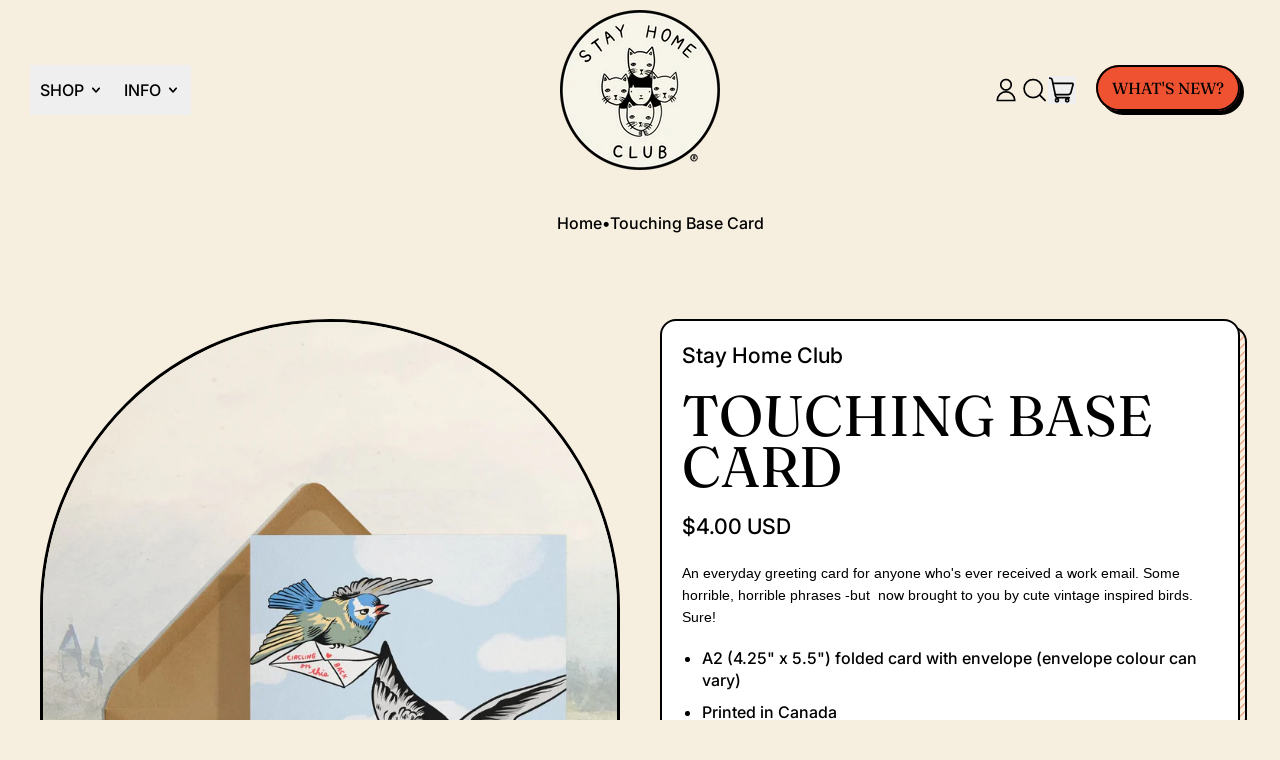

--- FILE ---
content_type: text/html; charset=utf-8
request_url: https://stayhomeclub.com/products/touching-base-card
body_size: 96121
content:
<!doctype html>
<html class="no-js" lang="en">
  <head><!--Content in content_for_header -->
<!--LayoutHub-Embed--><link rel="stylesheet" href="https://fonts.googleapis.com/css?display=swap&family=ITC+Franklin+Gothic:100,200,300,400,500,600,700,800,900&display=swap|Cooper+BT+Medium:100,200,300,400,500,600,700,800,900&display=swap" /><link rel="stylesheet" type="text/css" href="[data-uri]" media="all">
<!--LH--><!--/LayoutHub-Embed--><meta charset="utf-8">
    <meta http-equiv="X-UA-Compatible" content="IE=edge">
    <meta name="viewport" content="width=device-width,initial-scale=1">
    <meta name="theme-color" content="">
    <link rel="canonical" href="https://stayhomeclub.com/products/touching-base-card">
    <link rel="preconnect" href="https://cdn.shopify.com" crossorigin><link
        rel="icon"
        type="image/png"
        href="//stayhomeclub.com/cdn/shop/files/snail.png?v=1760711756&width=32"
      ><link rel="preconnect" href="https://fonts.shopifycdn.com" crossorigin><title>
      Touching Base Card

        &ndash; Stay Home Club </title>

    
      <meta name="description" content="An everyday greeting card for anyone who&#39;s ever received a work email. Some horrible, horrible phrases -but  now brought to you by cute vintage inspired birds. Sure! A2 (4.25&quot; x 5.5&quot;) folded card with envelope (envelope colour can vary) Printed in Canada 100% recycled 13 pt. matte cardstock Blank inside">
    


<meta property="og:site_name" content="Stay Home Club ">
<meta property="og:url" content="https://stayhomeclub.com/products/touching-base-card">
<meta property="og:title" content="Touching Base Card">
<meta property="og:type" content="product">
<meta property="og:description" content="An everyday greeting card for anyone who&#39;s ever received a work email. Some horrible, horrible phrases -but  now brought to you by cute vintage inspired birds. Sure! A2 (4.25&quot; x 5.5&quot;) folded card with envelope (envelope colour can vary) Printed in Canada 100% recycled 13 pt. matte cardstock Blank inside"><meta property="og:image" content="http://stayhomeclub.com/cdn/shop/files/fdOoUXnJ.jpg?v=1688502021">
  <meta
    property="og:image:secure_url"
    content="https://stayhomeclub.com/cdn/shop/files/fdOoUXnJ.jpg?v=1688502021"
  >
  <meta property="og:image:width" content="1200">
  <meta property="og:image:height" content="1800"><meta
    property="og:price:amount"
    content="4.00"
  >
  <meta property="og:price:currency" content="USD"><meta name="twitter:card" content="summary_large_image">
<meta name="twitter:title" content="Touching Base Card">
<meta name="twitter:description" content="An everyday greeting card for anyone who&#39;s ever received a work email. Some horrible, horrible phrases -but  now brought to you by cute vintage inspired birds. Sure! A2 (4.25&quot; x 5.5&quot;) folded card with envelope (envelope colour can vary) Printed in Canada 100% recycled 13 pt. matte cardstock Blank inside">

    <script async crossorigin fetchpriority="high" src="/cdn/shopifycloud/importmap-polyfill/es-modules-shim.2.4.0.js"></script>
<script type="esms-options">
      {
        "noLoadEventRetriggers": true
      }
    </script>

    <script type="importmap">
      {
        "imports": {
          "vendor": "//stayhomeclub.com/cdn/shop/t/103/assets/vendor.bundle.min.js?v=77486261865371124441768325481",
          "deferrable-data": "//stayhomeclub.com/cdn/shop/t/103/assets/deferrable-data.bundle.js?v=160370895301608380811768325481",
          "product": "//stayhomeclub.com/cdn/shop/t/103/assets/island-product.bundle.js?v=1029340326137444871768325481",
          "product-model": "//stayhomeclub.com/cdn/shop/t/103/assets/island-product-model.bundle.js?v=4401951654989154921768325481"
        }
      }
    </script>

    <script>window.performance && window.performance.mark && window.performance.mark('shopify.content_for_header.start');</script><meta name="facebook-domain-verification" content="pxiv0cg423mf8pfqqgl55pcwnbtu0o">
<meta id="shopify-digital-wallet" name="shopify-digital-wallet" content="/9805502/digital_wallets/dialog">
<meta name="shopify-checkout-api-token" content="76a7d450541ececb91b84ff230e43d17">
<meta id="in-context-paypal-metadata" data-shop-id="9805502" data-venmo-supported="false" data-environment="production" data-locale="en_US" data-paypal-v4="true" data-currency="USD">
<link rel="alternate" hreflang="x-default" href="https://stayhomeclub.com/products/touching-base-card">
<link rel="alternate" hreflang="en" href="https://stayhomeclub.com/products/touching-base-card">
<link rel="alternate" hreflang="fr" href="https://stayhomeclub.com/fr/products/touching-base-card">
<link rel="alternate" type="application/json+oembed" href="https://stayhomeclub.com/products/touching-base-card.oembed">
<script async="async" src="/checkouts/internal/preloads.js?locale=en-US"></script>
<script id="apple-pay-shop-capabilities" type="application/json">{"shopId":9805502,"countryCode":"CA","currencyCode":"USD","merchantCapabilities":["supports3DS"],"merchantId":"gid:\/\/shopify\/Shop\/9805502","merchantName":"Stay Home Club ","requiredBillingContactFields":["postalAddress","email","phone"],"requiredShippingContactFields":["postalAddress","email","phone"],"shippingType":"shipping","supportedNetworks":["visa","masterCard","amex","discover","jcb"],"total":{"type":"pending","label":"Stay Home Club ","amount":"1.00"},"shopifyPaymentsEnabled":true,"supportsSubscriptions":true}</script>
<script id="shopify-features" type="application/json">{"accessToken":"76a7d450541ececb91b84ff230e43d17","betas":["rich-media-storefront-analytics"],"domain":"stayhomeclub.com","predictiveSearch":true,"shopId":9805502,"locale":"en"}</script>
<script>var Shopify = Shopify || {};
Shopify.shop = "shc-usa.myshopify.com";
Shopify.locale = "en";
Shopify.currency = {"active":"USD","rate":"1.0"};
Shopify.country = "US";
Shopify.theme = {"name":"Updated copy of Copy of Shapes","id":155119779971,"schema_name":"Shapes","schema_version":"4.3.1","theme_store_id":1535,"role":"main"};
Shopify.theme.handle = "null";
Shopify.theme.style = {"id":null,"handle":null};
Shopify.cdnHost = "stayhomeclub.com/cdn";
Shopify.routes = Shopify.routes || {};
Shopify.routes.root = "/";</script>
<script type="module">!function(o){(o.Shopify=o.Shopify||{}).modules=!0}(window);</script>
<script>!function(o){function n(){var o=[];function n(){o.push(Array.prototype.slice.apply(arguments))}return n.q=o,n}var t=o.Shopify=o.Shopify||{};t.loadFeatures=n(),t.autoloadFeatures=n()}(window);</script>
<script id="shop-js-analytics" type="application/json">{"pageType":"product"}</script>
<script defer="defer" async type="module" src="//stayhomeclub.com/cdn/shopifycloud/shop-js/modules/v2/client.init-shop-cart-sync_C5BV16lS.en.esm.js"></script>
<script defer="defer" async type="module" src="//stayhomeclub.com/cdn/shopifycloud/shop-js/modules/v2/chunk.common_CygWptCX.esm.js"></script>
<script type="module">
  await import("//stayhomeclub.com/cdn/shopifycloud/shop-js/modules/v2/client.init-shop-cart-sync_C5BV16lS.en.esm.js");
await import("//stayhomeclub.com/cdn/shopifycloud/shop-js/modules/v2/chunk.common_CygWptCX.esm.js");

  window.Shopify.SignInWithShop?.initShopCartSync?.({"fedCMEnabled":true,"windoidEnabled":true});

</script>
<script>(function() {
  var isLoaded = false;
  function asyncLoad() {
    if (isLoaded) return;
    isLoaded = true;
    var urls = ["\/\/www.powr.io\/powr.js?powr-token=shc-usa.myshopify.com\u0026external-type=shopify\u0026shop=shc-usa.myshopify.com","https:\/\/cdn.jsdelivr.net\/gh\/yunmuqing\/SmBdBWwTCrjyN3AE@latest\/mbAt2ktK3Dmszf6K.js?shop=shc-usa.myshopify.com","https:\/\/cdn.jsdelivr.net\/gh\/yunmuqing\/SmBdBWwTCrjyN3AE@latest\/mw4M5Ya3iFNARE4t.js?shop=shc-usa.myshopify.com","https:\/\/app.layouthub.com\/shopify\/layouthub.js?shop=shc-usa.myshopify.com","https:\/\/s3.amazonaws.com\/pixelpop\/usercontent\/scripts\/4e1f3354-9801-4ff9-abee-17eb107a1e35\/pixelpop.js?shop=shc-usa.myshopify.com","https:\/\/media.receiptful.com\/scripts\/shopify.js?shop=shc-usa.myshopify.com"];
    for (var i = 0; i < urls.length; i++) {
      var s = document.createElement('script');
      s.type = 'text/javascript';
      s.async = true;
      s.src = urls[i];
      var x = document.getElementsByTagName('script')[0];
      x.parentNode.insertBefore(s, x);
    }
  };
  if(window.attachEvent) {
    window.attachEvent('onload', asyncLoad);
  } else {
    window.addEventListener('load', asyncLoad, false);
  }
})();</script>
<script id="__st">var __st={"a":9805502,"offset":-18000,"reqid":"231c4f12-e5f7-4188-bcf4-ca0ad4093265-1768618112","pageurl":"stayhomeclub.com\/products\/touching-base-card","u":"cffc620a896f","p":"product","rtyp":"product","rid":6608363815043};</script>
<script>window.ShopifyPaypalV4VisibilityTracking = true;</script>
<script id="captcha-bootstrap">!function(){'use strict';const t='contact',e='account',n='new_comment',o=[[t,t],['blogs',n],['comments',n],[t,'customer']],c=[[e,'customer_login'],[e,'guest_login'],[e,'recover_customer_password'],[e,'create_customer']],r=t=>t.map((([t,e])=>`form[action*='/${t}']:not([data-nocaptcha='true']) input[name='form_type'][value='${e}']`)).join(','),a=t=>()=>t?[...document.querySelectorAll(t)].map((t=>t.form)):[];function s(){const t=[...o],e=r(t);return a(e)}const i='password',u='form_key',d=['recaptcha-v3-token','g-recaptcha-response','h-captcha-response',i],f=()=>{try{return window.sessionStorage}catch{return}},m='__shopify_v',_=t=>t.elements[u];function p(t,e,n=!1){try{const o=window.sessionStorage,c=JSON.parse(o.getItem(e)),{data:r}=function(t){const{data:e,action:n}=t;return t[m]||n?{data:e,action:n}:{data:t,action:n}}(c);for(const[e,n]of Object.entries(r))t.elements[e]&&(t.elements[e].value=n);n&&o.removeItem(e)}catch(o){console.error('form repopulation failed',{error:o})}}const l='form_type',E='cptcha';function T(t){t.dataset[E]=!0}const w=window,h=w.document,L='Shopify',v='ce_forms',y='captcha';let A=!1;((t,e)=>{const n=(g='f06e6c50-85a8-45c8-87d0-21a2b65856fe',I='https://cdn.shopify.com/shopifycloud/storefront-forms-hcaptcha/ce_storefront_forms_captcha_hcaptcha.v1.5.2.iife.js',D={infoText:'Protected by hCaptcha',privacyText:'Privacy',termsText:'Terms'},(t,e,n)=>{const o=w[L][v],c=o.bindForm;if(c)return c(t,g,e,D).then(n);var r;o.q.push([[t,g,e,D],n]),r=I,A||(h.body.append(Object.assign(h.createElement('script'),{id:'captcha-provider',async:!0,src:r})),A=!0)});var g,I,D;w[L]=w[L]||{},w[L][v]=w[L][v]||{},w[L][v].q=[],w[L][y]=w[L][y]||{},w[L][y].protect=function(t,e){n(t,void 0,e),T(t)},Object.freeze(w[L][y]),function(t,e,n,w,h,L){const[v,y,A,g]=function(t,e,n){const i=e?o:[],u=t?c:[],d=[...i,...u],f=r(d),m=r(i),_=r(d.filter((([t,e])=>n.includes(e))));return[a(f),a(m),a(_),s()]}(w,h,L),I=t=>{const e=t.target;return e instanceof HTMLFormElement?e:e&&e.form},D=t=>v().includes(t);t.addEventListener('submit',(t=>{const e=I(t);if(!e)return;const n=D(e)&&!e.dataset.hcaptchaBound&&!e.dataset.recaptchaBound,o=_(e),c=g().includes(e)&&(!o||!o.value);(n||c)&&t.preventDefault(),c&&!n&&(function(t){try{if(!f())return;!function(t){const e=f();if(!e)return;const n=_(t);if(!n)return;const o=n.value;o&&e.removeItem(o)}(t);const e=Array.from(Array(32),(()=>Math.random().toString(36)[2])).join('');!function(t,e){_(t)||t.append(Object.assign(document.createElement('input'),{type:'hidden',name:u})),t.elements[u].value=e}(t,e),function(t,e){const n=f();if(!n)return;const o=[...t.querySelectorAll(`input[type='${i}']`)].map((({name:t})=>t)),c=[...d,...o],r={};for(const[a,s]of new FormData(t).entries())c.includes(a)||(r[a]=s);n.setItem(e,JSON.stringify({[m]:1,action:t.action,data:r}))}(t,e)}catch(e){console.error('failed to persist form',e)}}(e),e.submit())}));const S=(t,e)=>{t&&!t.dataset[E]&&(n(t,e.some((e=>e===t))),T(t))};for(const o of['focusin','change'])t.addEventListener(o,(t=>{const e=I(t);D(e)&&S(e,y())}));const B=e.get('form_key'),M=e.get(l),P=B&&M;t.addEventListener('DOMContentLoaded',(()=>{const t=y();if(P)for(const e of t)e.elements[l].value===M&&p(e,B);[...new Set([...A(),...v().filter((t=>'true'===t.dataset.shopifyCaptcha))])].forEach((e=>S(e,t)))}))}(h,new URLSearchParams(w.location.search),n,t,e,['guest_login'])})(!0,!0)}();</script>
<script integrity="sha256-4kQ18oKyAcykRKYeNunJcIwy7WH5gtpwJnB7kiuLZ1E=" data-source-attribution="shopify.loadfeatures" defer="defer" src="//stayhomeclub.com/cdn/shopifycloud/storefront/assets/storefront/load_feature-a0a9edcb.js" crossorigin="anonymous"></script>
<script data-source-attribution="shopify.dynamic_checkout.dynamic.init">var Shopify=Shopify||{};Shopify.PaymentButton=Shopify.PaymentButton||{isStorefrontPortableWallets:!0,init:function(){window.Shopify.PaymentButton.init=function(){};var t=document.createElement("script");t.src="https://stayhomeclub.com/cdn/shopifycloud/portable-wallets/latest/portable-wallets.en.js",t.type="module",document.head.appendChild(t)}};
</script>
<script data-source-attribution="shopify.dynamic_checkout.buyer_consent">
  function portableWalletsHideBuyerConsent(e){var t=document.getElementById("shopify-buyer-consent"),n=document.getElementById("shopify-subscription-policy-button");t&&n&&(t.classList.add("hidden"),t.setAttribute("aria-hidden","true"),n.removeEventListener("click",e))}function portableWalletsShowBuyerConsent(e){var t=document.getElementById("shopify-buyer-consent"),n=document.getElementById("shopify-subscription-policy-button");t&&n&&(t.classList.remove("hidden"),t.removeAttribute("aria-hidden"),n.addEventListener("click",e))}window.Shopify?.PaymentButton&&(window.Shopify.PaymentButton.hideBuyerConsent=portableWalletsHideBuyerConsent,window.Shopify.PaymentButton.showBuyerConsent=portableWalletsShowBuyerConsent);
</script>
<script data-source-attribution="shopify.dynamic_checkout.cart.bootstrap">document.addEventListener("DOMContentLoaded",(function(){function t(){return document.querySelector("shopify-accelerated-checkout-cart, shopify-accelerated-checkout")}if(t())Shopify.PaymentButton.init();else{new MutationObserver((function(e,n){t()&&(Shopify.PaymentButton.init(),n.disconnect())})).observe(document.body,{childList:!0,subtree:!0})}}));
</script>
<link id="shopify-accelerated-checkout-styles" rel="stylesheet" media="screen" href="https://stayhomeclub.com/cdn/shopifycloud/portable-wallets/latest/accelerated-checkout-backwards-compat.css" crossorigin="anonymous">
<style id="shopify-accelerated-checkout-cart">
        #shopify-buyer-consent {
  margin-top: 1em;
  display: inline-block;
  width: 100%;
}

#shopify-buyer-consent.hidden {
  display: none;
}

#shopify-subscription-policy-button {
  background: none;
  border: none;
  padding: 0;
  text-decoration: underline;
  font-size: inherit;
  cursor: pointer;
}

#shopify-subscription-policy-button::before {
  box-shadow: none;
}

      </style>

<script>window.performance && window.performance.mark && window.performance.mark('shopify.content_for_header.end');</script>

    <link href="//stayhomeclub.com/cdn/shop/t/103/assets/base.bundle.css?v=108705501343647831491768325481" rel="stylesheet" type="text/css" media="all" />

    <script>
  window.THEMENAME = 'Shapes';
  window.THEMEVERSION = '1.0.1';

  document.documentElement.className = document.documentElement.className.replace('no-js', 'js');

  window.theme = {
    strings: {
      itemCountOne: "{{ count }} item",
      itemCountOther: "{{ count }} items",
      loading: "Loading",
      addToCart: "Add to Cart",
      preOrder: "Pre-order",
      soldOut: "Sold Out",
      unavailable: "Unavailable",
      regularPrice: "Regular price",
      salePrice: "Sale price",
      sale: "On Sale",
      unitPrice: "Unit price",
      unitPriceSeparator: "per",
      cartEmpty: "Your cart is currently empty.",
      cartCookies: "Enable cookies to use the shopping cart",
      update: "Update Cart",
      quantity: "Quantity",
      discountedTotal: "Discounted total",
      regularTotal: "Regular total",
      priceColumn: "See Price column for discount details.",
      addingToCart: "Adding",
      addedToCart: "Added to Cart!",
      cartError: "There was an error while updating your cart. Please try again.",
      cartAddError: "All {{ title }} are in your cart."
    },
    routes: {
      root_url: "\/",
      cart_url: "\/cart",
      cart_add_url: "\/cart\/add",
      cart_change_url: "\/cart\/change",
      cart_update_url: "\/cart\/update",
      cart_clear_url: "\/cart\/clear",
      predictive_search_url: '/search/suggest'
    },
    moneyFormat: "${{amount}} USD",
    moneyWithCurrencyFormat: "${{amount}} USD",
    cartItemCount: 0,
    settings: {
      cartType: "modal",
      openModalOnAddToCart: true,
      parallaxIntensity: 50
    },
    info: {
      name: 'Shapes',
    }
  };
</script>


    <script>
      document.documentElement.className =
        document.documentElement.className.replace('no-js', 'js');
    </script>

    <script>
      function debounce(fn, wait) {
        let t;
        return (...args) => {
          clearTimeout(t);
          t = setTimeout(() => fn.apply(this, args), wait);
        };
      }
    </script>

    <script src="//stayhomeclub.com/cdn/shop/t/103/assets/utils.js?v=32068786680498309641768325481" defer></script>

    

    

    <script>
      window.themeEventsDebugMode = false;
    </script>
    <script src="//stayhomeclub.com/cdn/shop/t/103/assets/theme-events.js?v=65979754177087071131768325481" async defer></script>

    <style>
      :root {
        --max-site-width: 1820px;
      }
    </style>

    <style data-shopify>
      @font-face {
  font-family: Inter;
  font-weight: 500;
  font-style: normal;
  font-display: swap;
  src: url("//stayhomeclub.com/cdn/fonts/inter/inter_n5.d7101d5e168594dd06f56f290dd759fba5431d97.woff2") format("woff2"),
       url("//stayhomeclub.com/cdn/fonts/inter/inter_n5.5332a76bbd27da00474c136abb1ca3cbbf259068.woff") format("woff");
}

      @font-face {
  font-family: Fraunces;
  font-weight: 400;
  font-style: normal;
  font-display: swap;
  src: url("//stayhomeclub.com/cdn/fonts/fraunces/fraunces_n4.8e6986daad4907c36a536fb8d55aaf5318c974ca.woff2") format("woff2"),
       url("//stayhomeclub.com/cdn/fonts/fraunces/fraunces_n4.879060358fafcf2c4c4b6df76c608dc301ced93b.woff") format("woff");
}

@font-face {
  font-family: Inter;
  font-weight: 700;
  font-style: normal;
  font-display: swap;
  src: url("//stayhomeclub.com/cdn/fonts/inter/inter_n7.02711e6b374660cfc7915d1afc1c204e633421e4.woff2") format("woff2"),
       url("//stayhomeclub.com/cdn/fonts/inter/inter_n7.6dab87426f6b8813070abd79972ceaf2f8d3b012.woff") format("woff");
}
@font-face {
  font-family: Inter;
  font-weight: 500;
  font-style: italic;
  font-display: swap;
  src: url("//stayhomeclub.com/cdn/fonts/inter/inter_i5.4474f48e6ab2b1e01aa2b6d942dd27fa24f2d99f.woff2") format("woff2"),
       url("//stayhomeclub.com/cdn/fonts/inter/inter_i5.493dbd6ee8e49f4ad722ebb68d92f201af2c2f56.woff") format("woff");
}
@font-face {
  font-family: Inter;
  font-weight: 700;
  font-style: italic;
  font-display: swap;
  src: url("//stayhomeclub.com/cdn/fonts/inter/inter_i7.b377bcd4cc0f160622a22d638ae7e2cd9b86ea4c.woff2") format("woff2"),
       url("//stayhomeclub.com/cdn/fonts/inter/inter_i7.7c69a6a34e3bb44fcf6f975857e13b9a9b25beb4.woff") format("woff");
}
@font-face {
  font-family: Inter;
  font-weight: 700;
  font-style: normal;
  font-display: swap;
  src: url("//stayhomeclub.com/cdn/fonts/inter/inter_n7.02711e6b374660cfc7915d1afc1c204e633421e4.woff2") format("woff2"),
       url("//stayhomeclub.com/cdn/fonts/inter/inter_n7.6dab87426f6b8813070abd79972ceaf2f8d3b012.woff") format("woff");
}
:root {
        --heading-font-stack: Fraunces, serif;
        --heading-font-weight: 400;
        --heading-font-style: normal;
        --heading-letterspacing: 0.0;
        --heading-capitalize: uppercase;
        --main-font-stack: Inter, sans-serif;
        --main-font-weight: 500;
        --main-font-style: normal;
      }
    </style>
<style data-shopify>
  :root {
    --payment-button-height: 48px;
    --checkout-button-height: 48px;
    --section-x-padding: 1.25rem;
    --grid-gap: 1.25rem;
    --icon-thickness: 1.7;
    --header-height: 60px;
    --global-scrolling-items-speed-multiplier: 1;
    --transparent: transparent;

    --section-border-color: 0, 0, 0;
    --section-border-thickness: 0px;
    --shape-divider-offset: 2px;

    --button-border-radius: 9999px;
    --textarea-border-radius: 1rem;
    --button-border-width: 2px;
    --input-border-width: 2px;
    --button-shadow-border-width: var(--button-border-width);
    --button-text-transform: uppercase;
    --button-drop-shadow-size:  4px;
    --button-drop-shadow-top-size: 4px;
    --button-drop-shadow-left-size: 4px;
    --button-hover-top-size: 4px;
    --button-hover-left-size: var(--button-drop-shadow-left-size);
    --button-shadow-display: block;
    --sticker-border-radius: 0;
    --sticker-border-width: 0;
    --sticker-shadow-border-width: 0;
    --sticker-text-transform: uppercase;
    --sticker-drop-shadow-top-size: 0px;
    --sticker-drop-shadow-left-size: 0px;
    --sticker-drop-shadow-display: none;
    --card-border-radius: 1rem;
    --card-drop-shadow-size: 7px;
    --card-drop-shadow-top-size: 7px;
    --card-drop-shadow-left-size: 7px;
    --card-border-width: 2px;
    --card-shadow-border-width: var(--card-border-width);
    --media-border-radius: 0.375rem;
    --media-drop-shadow-display: none;
    --media-drop-shadow-size: 0px;
    --media-drop-shadow-top-size: 0px;
    --media-drop-shadow-left-size: 0px;
    --media-drop-shadow-size-half: 0.0px;
    --media-drop-shadow-top-size-half: 0.0px;
    --media-drop-shadow-left-size-half: 0.0px;
    --media-border-width: 3px;
    --media-shadow-border-width: var(--media-border-width);
    --heading-shadow-spread: 6px;
    --heading-stroke-thickness: 2px;
    --product-tiles-text-transform: uppercase;
    --general-border-width: 2px;--chart-height: 0.5rem;--hover-effect-zoom-media: 1;
    --hover-effect-enlarge-shape: 1;
    --hover-effect-lift-shape: -1.0rem;
    --hover-effect-rotate-shape: 0deg;
  }

  

    :root,
    
    [data-color-scheme="scheme1"] {
      --color-scheme-text: 0, 0, 0;
      --color-scheme-text-contrast: 255, 255, 255;
      --color-scheme-background: 246, 239, 224;
      --color-scheme-accent-1: 235, 151, 114;
      --color-scheme-accent-1-contrast: 0, 0, 0;
      --color-scheme-accent-2: 239, 82, 49;
      --color-scheme-accent-2-contrast: 0, 0, 0;
      --color-scheme-card-text: 0, 0, 0;
      --color-scheme-card: 255, 255, 255;
      --color-scheme-gradient: ;
      --color-scheme-secondary-background: var(--color-scheme-background);
      --color-scheme-secondary-text: var(--color-scheme-text);
      --select-svg: 
      url("data:image/svg+xml,%3Csvg width='48' height='48' viewBox='0 0 48 48' fill='none' xmlns='http://www.w3.org/2000/svg'%3E%3Cpath d='M2 12L23.2826 36.0527C23.3724 36.1542 23.4826 36.2354 23.6062 36.291C23.7297 36.3467 23.8636 36.3755 23.999 36.3755C24.1345 36.3755 24.2684 36.3467 24.3919 36.291C24.5154 36.2354 24.6257 36.1542 24.7155 36.0527L46 12' stroke='%23000000' stroke-width='1.7' stroke-linecap='round' stroke-linejoin='round' vector-effect='non-scaling-stroke'/%3E%3C/svg%3E%0A")
    ;
    }

    /* unique values for each scheme */
    :root {
      --color-scheme-scheme1-text: 0 0 0;
      --color-scheme-scheme1-text-contrast: 255, 255, 255;
      --color-scheme-scheme1-background: 246, 239, 224;
      --color-scheme-scheme1-accent-1: 235, 151, 114;
      --color-scheme-scheme1-accent-1-contrast: 0, 0, 0;
      --color-scheme-scheme1-accent-2: 239, 82, 49;
      --color-scheme-scheme1-accent-2-contrast: 0, 0, 0;
      --color-scheme-scheme1-card-text: 0, 0, 0;
      --color-scheme-scheme1-card: 255, 255, 255;
      --color-scheme-scheme1-gradient: ;
      --color-scheme-scheme1-secondary-background: var(--color-scheme-background);
      --color-scheme-scheme1-secondary-text: var(--color-scheme-text);
      --color-scheme-scheme1-select-svg: 
      url("data:image/svg+xml,%3Csvg width='48' height='48' viewBox='0 0 48 48' fill='none' xmlns='http://www.w3.org/2000/svg'%3E%3Cpath d='M2 12L23.2826 36.0527C23.3724 36.1542 23.4826 36.2354 23.6062 36.291C23.7297 36.3467 23.8636 36.3755 23.999 36.3755C24.1345 36.3755 24.2684 36.3467 24.3919 36.291C24.5154 36.2354 24.6257 36.1542 24.7155 36.0527L46 12' stroke='%23000000' stroke-width='1.7' stroke-linecap='round' stroke-linejoin='round' vector-effect='non-scaling-stroke'/%3E%3C/svg%3E%0A")
    ;
    }

    
    [data-color-scheme="scheme2"] {
      --color-scheme-text: 0, 0, 0;
      --color-scheme-text-contrast: 255, 255, 255;
      --color-scheme-background: 169, 84, 17;
      --color-scheme-accent-1: 239, 223, 223;
      --color-scheme-accent-1-contrast: 0, 0, 0;
      --color-scheme-accent-2: 255, 204, 55;
      --color-scheme-accent-2-contrast: 0, 0, 0;
      --color-scheme-card-text: 0, 0, 0;
      --color-scheme-card: 244, 246, 224;
      --color-scheme-gradient: ;
      --color-scheme-secondary-background: var(--color-scheme-background);
      --color-scheme-secondary-text: var(--color-scheme-text);
      --select-svg: 
      url("data:image/svg+xml,%3Csvg width='48' height='48' viewBox='0 0 48 48' fill='none' xmlns='http://www.w3.org/2000/svg'%3E%3Cpath d='M2 12L23.2826 36.0527C23.3724 36.1542 23.4826 36.2354 23.6062 36.291C23.7297 36.3467 23.8636 36.3755 23.999 36.3755C24.1345 36.3755 24.2684 36.3467 24.3919 36.291C24.5154 36.2354 24.6257 36.1542 24.7155 36.0527L46 12' stroke='%23000000' stroke-width='1.7' stroke-linecap='round' stroke-linejoin='round' vector-effect='non-scaling-stroke'/%3E%3C/svg%3E%0A")
    ;
    }

    /* unique values for each scheme */
    :root {
      --color-scheme-scheme2-text: 0 0 0;
      --color-scheme-scheme2-text-contrast: 255, 255, 255;
      --color-scheme-scheme2-background: 169, 84, 17;
      --color-scheme-scheme2-accent-1: 239, 223, 223;
      --color-scheme-scheme2-accent-1-contrast: 0, 0, 0;
      --color-scheme-scheme2-accent-2: 255, 204, 55;
      --color-scheme-scheme2-accent-2-contrast: 0, 0, 0;
      --color-scheme-scheme2-card-text: 0, 0, 0;
      --color-scheme-scheme2-card: 244, 246, 224;
      --color-scheme-scheme2-gradient: ;
      --color-scheme-scheme2-secondary-background: var(--color-scheme-background);
      --color-scheme-scheme2-secondary-text: var(--color-scheme-text);
      --color-scheme-scheme2-select-svg: 
      url("data:image/svg+xml,%3Csvg width='48' height='48' viewBox='0 0 48 48' fill='none' xmlns='http://www.w3.org/2000/svg'%3E%3Cpath d='M2 12L23.2826 36.0527C23.3724 36.1542 23.4826 36.2354 23.6062 36.291C23.7297 36.3467 23.8636 36.3755 23.999 36.3755C24.1345 36.3755 24.2684 36.3467 24.3919 36.291C24.5154 36.2354 24.6257 36.1542 24.7155 36.0527L46 12' stroke='%23000000' stroke-width='1.7' stroke-linecap='round' stroke-linejoin='round' vector-effect='non-scaling-stroke'/%3E%3C/svg%3E%0A")
    ;
    }

    
    [data-color-scheme="scheme3"] {
      --color-scheme-text: 0, 0, 0;
      --color-scheme-text-contrast: 255, 255, 255;
      --color-scheme-background: 255, 204, 55;
      --color-scheme-accent-1: 255, 255, 255;
      --color-scheme-accent-1-contrast: 0, 0, 0;
      --color-scheme-accent-2: 255, 37, 36;
      --color-scheme-accent-2-contrast: 0, 0, 0;
      --color-scheme-card-text: 0, 0, 0;
      --color-scheme-card: 255, 255, 255;
      --color-scheme-gradient: ;
      --color-scheme-secondary-background: var(--color-scheme-background);
      --color-scheme-secondary-text: var(--color-scheme-text);
      --select-svg: 
      url("data:image/svg+xml,%3Csvg width='48' height='48' viewBox='0 0 48 48' fill='none' xmlns='http://www.w3.org/2000/svg'%3E%3Cpath d='M2 12L23.2826 36.0527C23.3724 36.1542 23.4826 36.2354 23.6062 36.291C23.7297 36.3467 23.8636 36.3755 23.999 36.3755C24.1345 36.3755 24.2684 36.3467 24.3919 36.291C24.5154 36.2354 24.6257 36.1542 24.7155 36.0527L46 12' stroke='%23000000' stroke-width='1.7' stroke-linecap='round' stroke-linejoin='round' vector-effect='non-scaling-stroke'/%3E%3C/svg%3E%0A")
    ;
    }

    /* unique values for each scheme */
    :root {
      --color-scheme-scheme3-text: 0 0 0;
      --color-scheme-scheme3-text-contrast: 255, 255, 255;
      --color-scheme-scheme3-background: 255, 204, 55;
      --color-scheme-scheme3-accent-1: 255, 255, 255;
      --color-scheme-scheme3-accent-1-contrast: 0, 0, 0;
      --color-scheme-scheme3-accent-2: 255, 37, 36;
      --color-scheme-scheme3-accent-2-contrast: 0, 0, 0;
      --color-scheme-scheme3-card-text: 0, 0, 0;
      --color-scheme-scheme3-card: 255, 255, 255;
      --color-scheme-scheme3-gradient: ;
      --color-scheme-scheme3-secondary-background: var(--color-scheme-background);
      --color-scheme-scheme3-secondary-text: var(--color-scheme-text);
      --color-scheme-scheme3-select-svg: 
      url("data:image/svg+xml,%3Csvg width='48' height='48' viewBox='0 0 48 48' fill='none' xmlns='http://www.w3.org/2000/svg'%3E%3Cpath d='M2 12L23.2826 36.0527C23.3724 36.1542 23.4826 36.2354 23.6062 36.291C23.7297 36.3467 23.8636 36.3755 23.999 36.3755C24.1345 36.3755 24.2684 36.3467 24.3919 36.291C24.5154 36.2354 24.6257 36.1542 24.7155 36.0527L46 12' stroke='%23000000' stroke-width='1.7' stroke-linecap='round' stroke-linejoin='round' vector-effect='non-scaling-stroke'/%3E%3C/svg%3E%0A")
    ;
    }

    
    [data-color-scheme="scheme4"] {
      --color-scheme-text: 0, 0, 0;
      --color-scheme-text-contrast: 255, 255, 255;
      --color-scheme-background: 90, 255, 36;
      --color-scheme-accent-1: 255, 255, 255;
      --color-scheme-accent-1-contrast: 0, 0, 0;
      --color-scheme-accent-2: 0, 0, 0;
      --color-scheme-accent-2-contrast: 255, 255, 255;
      --color-scheme-card-text: 0, 0, 0;
      --color-scheme-card: 255, 255, 255;
      --color-scheme-gradient: ;
      --color-scheme-secondary-background: var(--color-scheme-background);
      --color-scheme-secondary-text: var(--color-scheme-text);
      --select-svg: 
      url("data:image/svg+xml,%3Csvg width='48' height='48' viewBox='0 0 48 48' fill='none' xmlns='http://www.w3.org/2000/svg'%3E%3Cpath d='M2 12L23.2826 36.0527C23.3724 36.1542 23.4826 36.2354 23.6062 36.291C23.7297 36.3467 23.8636 36.3755 23.999 36.3755C24.1345 36.3755 24.2684 36.3467 24.3919 36.291C24.5154 36.2354 24.6257 36.1542 24.7155 36.0527L46 12' stroke='%23000000' stroke-width='1.7' stroke-linecap='round' stroke-linejoin='round' vector-effect='non-scaling-stroke'/%3E%3C/svg%3E%0A")
    ;
    }

    /* unique values for each scheme */
    :root {
      --color-scheme-scheme4-text: 0 0 0;
      --color-scheme-scheme4-text-contrast: 255, 255, 255;
      --color-scheme-scheme4-background: 90, 255, 36;
      --color-scheme-scheme4-accent-1: 255, 255, 255;
      --color-scheme-scheme4-accent-1-contrast: 0, 0, 0;
      --color-scheme-scheme4-accent-2: 0, 0, 0;
      --color-scheme-scheme4-accent-2-contrast: 255, 255, 255;
      --color-scheme-scheme4-card-text: 0, 0, 0;
      --color-scheme-scheme4-card: 255, 255, 255;
      --color-scheme-scheme4-gradient: ;
      --color-scheme-scheme4-secondary-background: var(--color-scheme-background);
      --color-scheme-scheme4-secondary-text: var(--color-scheme-text);
      --color-scheme-scheme4-select-svg: 
      url("data:image/svg+xml,%3Csvg width='48' height='48' viewBox='0 0 48 48' fill='none' xmlns='http://www.w3.org/2000/svg'%3E%3Cpath d='M2 12L23.2826 36.0527C23.3724 36.1542 23.4826 36.2354 23.6062 36.291C23.7297 36.3467 23.8636 36.3755 23.999 36.3755C24.1345 36.3755 24.2684 36.3467 24.3919 36.291C24.5154 36.2354 24.6257 36.1542 24.7155 36.0527L46 12' stroke='%23000000' stroke-width='1.7' stroke-linecap='round' stroke-linejoin='round' vector-effect='non-scaling-stroke'/%3E%3C/svg%3E%0A")
    ;
    }

    
    [data-color-scheme="scheme5"] {
      --color-scheme-text: 255, 255, 255;
      --color-scheme-text-contrast: 0, 0, 0;
      --color-scheme-background: 0, 0, 0;
      --color-scheme-accent-1: 246, 239, 224;
      --color-scheme-accent-1-contrast: 0, 0, 0;
      --color-scheme-accent-2: 169, 84, 17;
      --color-scheme-accent-2-contrast: 255, 255, 255;
      --color-scheme-card-text: 255, 255, 255;
      --color-scheme-card: 0, 0, 0;
      --color-scheme-gradient: ;
      --color-scheme-secondary-background: var(--color-scheme-background);
      --color-scheme-secondary-text: var(--color-scheme-text);
      --select-svg: 
      url("data:image/svg+xml,%3Csvg width='48' height='48' viewBox='0 0 48 48' fill='none' xmlns='http://www.w3.org/2000/svg'%3E%3Cpath d='M2 12L23.2826 36.0527C23.3724 36.1542 23.4826 36.2354 23.6062 36.291C23.7297 36.3467 23.8636 36.3755 23.999 36.3755C24.1345 36.3755 24.2684 36.3467 24.3919 36.291C24.5154 36.2354 24.6257 36.1542 24.7155 36.0527L46 12' stroke='%23ffffff' stroke-width='1.7' stroke-linecap='round' stroke-linejoin='round' vector-effect='non-scaling-stroke'/%3E%3C/svg%3E%0A")
    ;
    }

    /* unique values for each scheme */
    :root {
      --color-scheme-scheme5-text: 255 255 255;
      --color-scheme-scheme5-text-contrast: 0, 0, 0;
      --color-scheme-scheme5-background: 0, 0, 0;
      --color-scheme-scheme5-accent-1: 246, 239, 224;
      --color-scheme-scheme5-accent-1-contrast: 0, 0, 0;
      --color-scheme-scheme5-accent-2: 169, 84, 17;
      --color-scheme-scheme5-accent-2-contrast: 255, 255, 255;
      --color-scheme-scheme5-card-text: 255, 255, 255;
      --color-scheme-scheme5-card: 0, 0, 0;
      --color-scheme-scheme5-gradient: ;
      --color-scheme-scheme5-secondary-background: var(--color-scheme-background);
      --color-scheme-scheme5-secondary-text: var(--color-scheme-text);
      --color-scheme-scheme5-select-svg: 
      url("data:image/svg+xml,%3Csvg width='48' height='48' viewBox='0 0 48 48' fill='none' xmlns='http://www.w3.org/2000/svg'%3E%3Cpath d='M2 12L23.2826 36.0527C23.3724 36.1542 23.4826 36.2354 23.6062 36.291C23.7297 36.3467 23.8636 36.3755 23.999 36.3755C24.1345 36.3755 24.2684 36.3467 24.3919 36.291C24.5154 36.2354 24.6257 36.1542 24.7155 36.0527L46 12' stroke='%23ffffff' stroke-width='1.7' stroke-linecap='round' stroke-linejoin='round' vector-effect='non-scaling-stroke'/%3E%3C/svg%3E%0A")
    ;
    }

    
    [data-color-scheme="scheme6"] {
      --color-scheme-text: 0, 0, 0;
      --color-scheme-text-contrast: 255, 255, 255;
      --color-scheme-background: 255, 255, 255;
      --color-scheme-accent-1: 0, 0, 0;
      --color-scheme-accent-1-contrast: 255, 255, 255;
      --color-scheme-accent-2: 255, 255, 255;
      --color-scheme-accent-2-contrast: 0, 0, 0;
      --color-scheme-card-text: 0, 0, 0;
      --color-scheme-card: 255, 255, 255;
      --color-scheme-gradient: ;
      --color-scheme-secondary-background: var(--color-scheme-background);
      --color-scheme-secondary-text: var(--color-scheme-text);
      --select-svg: 
      url("data:image/svg+xml,%3Csvg width='48' height='48' viewBox='0 0 48 48' fill='none' xmlns='http://www.w3.org/2000/svg'%3E%3Cpath d='M2 12L23.2826 36.0527C23.3724 36.1542 23.4826 36.2354 23.6062 36.291C23.7297 36.3467 23.8636 36.3755 23.999 36.3755C24.1345 36.3755 24.2684 36.3467 24.3919 36.291C24.5154 36.2354 24.6257 36.1542 24.7155 36.0527L46 12' stroke='%23000000' stroke-width='1.7' stroke-linecap='round' stroke-linejoin='round' vector-effect='non-scaling-stroke'/%3E%3C/svg%3E%0A")
    ;
    }

    /* unique values for each scheme */
    :root {
      --color-scheme-scheme6-text: 0 0 0;
      --color-scheme-scheme6-text-contrast: 255, 255, 255;
      --color-scheme-scheme6-background: 255, 255, 255;
      --color-scheme-scheme6-accent-1: 0, 0, 0;
      --color-scheme-scheme6-accent-1-contrast: 255, 255, 255;
      --color-scheme-scheme6-accent-2: 255, 255, 255;
      --color-scheme-scheme6-accent-2-contrast: 0, 0, 0;
      --color-scheme-scheme6-card-text: 0, 0, 0;
      --color-scheme-scheme6-card: 255, 255, 255;
      --color-scheme-scheme6-gradient: ;
      --color-scheme-scheme6-secondary-background: var(--color-scheme-background);
      --color-scheme-scheme6-secondary-text: var(--color-scheme-text);
      --color-scheme-scheme6-select-svg: 
      url("data:image/svg+xml,%3Csvg width='48' height='48' viewBox='0 0 48 48' fill='none' xmlns='http://www.w3.org/2000/svg'%3E%3Cpath d='M2 12L23.2826 36.0527C23.3724 36.1542 23.4826 36.2354 23.6062 36.291C23.7297 36.3467 23.8636 36.3755 23.999 36.3755C24.1345 36.3755 24.2684 36.3467 24.3919 36.291C24.5154 36.2354 24.6257 36.1542 24.7155 36.0527L46 12' stroke='%23000000' stroke-width='1.7' stroke-linecap='round' stroke-linejoin='round' vector-effect='non-scaling-stroke'/%3E%3C/svg%3E%0A")
    ;
    }

  ::selection {
    background-color: rgb(var(--color-scheme-accent-1));
    color: rgb(var(--color-scheme-accent-1-contrast));
  }

  
    .card {
      --color-scheme-secondary-background: var(--color-scheme-card);
      --color-scheme-secondary-text: var(--color-scheme-card-text);
    }
  


  [data-color-scheme] {
    --color-heading-shadow: var(--color-scheme-accent-1);
    --color-heading-stroke: var(--color-scheme-text);
    --color-button-background: var(--color-scheme-text);
    --color-button-text: var(--color-scheme-text-contrast);
    --color-button-border: var(--color-scheme-text);
    --color-button-shadow: var(--color-scheme-text);
    --color-card-border: var(--color-scheme-text);
    --color-card-shadow: var(--color-scheme-accent-1);
    --color-sticker-border: var(--color-scheme-accent-1);
    --color-sticker-shadow: var(--color-scheme-card);
    --color-media-border: var(--color-scheme-text);
    --color-media-shadow: var(--color-scheme-text);
    --color-media-shadow-fill: rgb(var(--color-scheme-text));
    --color-sticker-shadow: var(--color-scheme-card);
    --color-sticker-shadow-fill: rgb(var(--color-scheme-card));--heading-color: var(--color-scheme-accent-2);
    --heading-italics-color: var(--color-scheme-text);
    --heading-text-shadow:0.01em 0.01em 0 rgb(var(--color-heading-shadow)),0.02em 0.02em 0 rgb(var(--color-heading-shadow)),0.03em 0.03em 0 rgb(var(--color-heading-shadow)),0.04em 0.04em 0 rgb(var(--color-heading-shadow)),0.05em 0.05em 0 rgb(var(--color-heading-shadow)),0.06em 0.06em 0 rgb(var(--color-heading-shadow)),0.07em 0.07em 0 rgb(var(--color-heading-shadow)),0.08em 0.08em 0 rgb(var(--color-heading-shadow)),0.09em 0.09em 0 rgb(var(--color-heading-shadow)),0.1em 0.1em 0 rgb(var(--color-heading-shadow)),0.11em 0.11em 0 rgb(var(--color-heading-shadow)),0.12em 0.12em 0 rgb(var(--color-heading-shadow)),0.13em 0.13em 0 rgb(var(--color-heading-shadow));--payment-terms-background-color: rgb(var(--color-scheme-background));

    --color-button-background-hover: var(--color-button-background);
      --color-button-text-hover: var(--color-button-text);
      --color-button-border-hover: var(--color-scheme-text);
      --color-button-secondary-text-hover: var(--color-scheme-secondary-text);
      --color-button-secondary-background-hover: var(--color-scheme-secondary-background);}

  /*
  Typography and spacing sizes
  */:root {
    --base-font-size: 100.0%;
    --base-line-height: 1.4;
    --heading-line-height: 0.9;

    --font-size-ratio-xs: 0.7491535;
    --font-size-ratio-sm: 0.8908985;
    --font-size-ratio-base: 1;
    --font-size-ratio-lg: 1.33484;
    --font-size-ratio-xl: 1.498307;
    --font-size-ratio-2xl: 1.681793;
    --font-size-ratio-3xl: 2;
    --font-size-ratio-4xl: 2.66968;
    --font-size-ratio-5xl: 2.996614;
    --font-size-ratio-6xl: 3.563594;
    --font-size-ratio-7xl: 4;
    --font-size-ratio-8xl: 4.519842;
    --font-size-ratio-9xl: 4.996614;
    --font-size-ratio-10xl: 5.563594;

    --font-size-xs: calc(var(--font-size-ratio-xs) * 1rem);
    --font-size-sm: calc(var(--font-size-ratio-sm) * 1rem);
    --font-size-base: calc(var(--font-size-ratio-base) * 1rem);
    --font-size-lg: calc(var(--font-size-ratio-lg) * 1rem);
    --font-size-xl: calc(var(--font-size-ratio-xl) * 1rem);
    --font-size-2xl: calc(var(--font-size-ratio-2xl) * 1rem);
    --font-size-3xl: calc(var(--font-size-ratio-3xl) * 1rem);
    --font-size-4xl: calc(var(--font-size-ratio-4xl) * 1rem);
    --font-size-5xl: calc(var(--font-size-ratio-5xl) * 1rem);
    --font-size-6xl: calc(var(--font-size-ratio-6xl) * 1rem);
    --font-size-7xl: calc(var(--font-size-ratio-7xl) * 1rem);
    --font-size-8xl: calc(var(--font-size-ratio-8xl) * 1rem);
    --font-size-9xl: calc(var(--font-size-ratio-9xl) * 1rem);
    --font-size-10xl: calc(var(--font-size-ratio-10xl) * 1rem);

    --type-scale-n-2: var(--font-size-xs);
    --type-scale-n-1: var(--font-size-sm);
    --type-scale-n0: var(--font-size-base);
    --type-scale-n1: var(--font-size-lg);
    --type-scale-n2: var(--font-size-xl);
    --type-scale-n3: var(--font-size-2xl);
    --type-scale-n4: var(--font-size-3xl);
    --type-scale-n5: var(--font-size-4xl);
    --type-scale-n6: var(--font-size-5xl);
    --type-scale-n7: var(--font-size-6xl);
    --type-scale-n8: var(--font-size-7xl);
    --type-scale-n9: var(--font-size-8xl);
    --type-scale-n10: var(--font-size-9xl);
    --type-scale-n11: var(--font-size-10xl);

    --standard-heading-size: var(--type-scale-n4);
    --feature-heading-size: var(--type-scale-n2);
    --secondary-heading-size: var(--type-scale-n2);

    --section-vertical-spacing: 1rem;--button-font-stack: var(--heading-font-stack);
      --button-font-weight: var(--heading-font-weight);
      --button-font-style: var(--heading-font-style);
      --button-letter-spacing: var(--heading-letterspacing);}

  shopify-accelerated-checkout,
  shopify-accelerated-checkout-cart {
    --shopify-accelerated-checkout-button-box-shadow: var(--button-drop-shadow-left-size) var(--button-drop-shadow-top-size) 0 rgb(var(--color-button-shadow));
  }

  @media (min-width: 990px) {
    :root {
      --standard-heading-size: var(--type-scale-n2);
      --feature-heading-size: var(--type-scale-n7);
      --secondary-heading-size: var(--type-scale-n2);
      --section-vertical-spacing: 2rem;
      --section-x-padding: 2.5rem;
      --grid-gap: 2.5rem;
    }
  }

  .heading-standard {
    font-size: var(--standard-heading-size);
  }

  .heading-feature {
    font-size: var(--feature-heading-size);
  }

  .heading-secondary {
    font-size: var(--secondary-heading-size);
  }

  /*
  Rich Text Editor
  */:root,
  [data-color-scheme] {
    --rte-spacing: 1.25rem;
    --rte-link-color: var(--color-scheme-text);
    --rte-link-color-contrast: var(--color-scheme-background);
    --rte-link-hover-color: var(--color-scheme-accent-1);
    --rte-blockquote-background-color: var(--color-scheme-accent-1);
    --rte-blockquote-text-color: var(--color-scheme-accent-1-contrast);
    --rte-list-style-type: disc;
    --underline-thickness: 2px;
    --rte-link-decoration-style: wavy;
  }

  .rte a,
  .inline-rte a {
    text-decoration-line: underline;
    text-decoration-style: var(--rte-link-decoration-style);
    text-decoration-thickness: var(--underline-thickness);
    color: rgb(var(--rte-link-color));
  }

  .rte a:hover,
  .inline-rte a:hover {
    color: rgb(var(--rte-link-hover-color));
  }

  .inline-heading-rte a {
    text-decoration-line: underline;
    text-decoration-style: var(--rte-link-decoration-style);
    text-decoration-thickness: var(--underline-thickness);
  }

  .heading-effects a {
    text-decoration-line: unset;
    text-decoration-style: unset;
    text-decoration-thickness: unset;
  }


  /*
  Heading effects
  */:root {
    --heading-highlight-start: 20%;
    --heading-highlight-end: 90%;
    --heading-highlight-opacity-0: rgba(255,255,255,0);
    --color-heading-highlight: rgba(var(--color-scheme-text), 1);
    --color-heading-highlight-text: var(--color-scheme-text-contrast);
    --heading-text-highlight: linear-gradient(180deg, var(--heading-highlight-opacity-0) var(--heading-highlight-start), var(--color-heading-highlight) var(--heading-highlight-start), var(--color-heading-highlight) var(--heading-highlight-end), var(--heading-highlight-opacity-0) var(--heading-highlight-end));
  }

  
    .heading-effects,
    .heading-effects a
    
     {
      color: rgb(var(--heading-color));
      text-shadow: var(--heading-text-shadow);
      -webkit-text-stroke: var(--heading-stroke-thickness) rgb(var(--color-heading-stroke));
      text-stroke: var(--heading-stroke-thickness) rgb(var(--color-heading-stroke));
      text-decoration: none;
    }
  

  /*
  Cards
  */
  :root {--card-shadow-mask-image: url("data:image/svg+xml,%3Csvg width='24' height='24' viewBox='0 0 24 24' fill='none' xmlns='http://www.w3.org/2000/svg'%3E%3Cpath fill-rule='evenodd' clip-rule='evenodd' d='M24 0H20L0 20V24L24 0ZM24 24V20L20 24H24Z' fill='black'/%3E%3C/svg%3E%0A");}

  .card::after {
    -webkit-mask-image: var(--card-shadow-mask-image);
    mask-image: var(--card-shadow-mask-image);-webkit-mask-position: right top;
      mask-position: right top;}

  /*
  Media
  */
  .media--css-only::before,
  .media__drop-shadow--shape {}


  /*
  Custom cursor
  */</style>
<style id="generated-critical-css">
.max-w-site{max-width:var(--max-site-width)}.\[\&\:not\(\.is-initialized\)\]\:visible:not(.is-initialized){visibility:visible}@media (max-width:989px){.splide:not(.is-active) .max-lg\:\[\.splide\:not\(\.is-active\)_\&\]\:hidden{display:none}}
</style><style id="manual-critical-css">
      [x-cloak] {
        display: none;
      }

      data-island {
        display: block;
      }

      [data-parallax-container] {
        will-change: opacity;
        opacity: 0;
        transition: opacity 0.2s cubic-bezier(0.215, 0.61, 0.355, 1);
      }
      .no-js [data-parallax-container],
      [data-parallax-container].animated {
        opacity: 1;
      }

      @media (prefers-reduced-motion) {
        [data-parallax-container] {
          opacity: 1;
        }
      }
    </style>

    
    
      <link
        rel="preload"
        as="font"
        href="//stayhomeclub.com/cdn/fonts/fraunces/fraunces_n4.8e6986daad4907c36a536fb8d55aaf5318c974ca.woff2"
        type="font/woff2"
        crossorigin
      >
    
    
      <link
        rel="preload"
        as="font"
        href="//stayhomeclub.com/cdn/fonts/inter/inter_n5.d7101d5e168594dd06f56f290dd759fba5431d97.woff2"
        type="font/woff2"
        crossorigin
      >
    
    
  <style>

    .primenWrapper ul, ol {
        display: block;
        margin-block-start: 1em;
        margin-block-end: 1em;
        margin-inline-start: 0px;
        margin-inline-end: 0px;
        padding-inline-start: 40px;
        list-style-type: revert;
    }
    .primenWrapper li {
        list-style: inherit;
        list-style-position: inside;
    }

    .prime-d-block{display:block;}
    .prime-d-inline-block{display:inline-block;}
						
    .prime-align-middle{vertical-align:middle;}
    .prime-align-top {vertical-align: top;}
    
    .prime-m-0{margin: 0rem;} 
    .prime-mr-0{margin-right: 0rem;} 
    .prime-ml-0{margin-left: 0rem;}
    .prime-mt-0{margin-top: 0rem;}
    .prime-mb-0{margin-bottom: 0rem;}
    
    .prime-m-1{margin: .25rem;} 
    .prime-mr-1{margin-right: .25rem;} 
    .prime-ml-1{margin-left: .25rem;}
    .prime-mt-1{margin-top: .25rem;}
    .prime-mb-1{margin-bottom: .25rem;}

    .prime-m-2{margin: .5rem;} 
    .prime-mr-2{margin-right: .5rem;} 
    .prime-ml-2{margin-left: .5rem;}
    .prime-mt-2{margin-top: .5rem;}
    .prime-mb-2{margin-bottom: .5rem;}

    .prime-m-3{margin: 1em;} 
    .prime-mr-3{margin-right: 1rem;} 
    .prime-ml-3{margin-left: 1rem;}
    .prime-mt-3{margin-top: 1rem;}
    .prime-mb-3{margin-bottom: 1rem;}

    .prime-m-4{margin: 1.5rem;} 
    .prime-mr-4{margin-right: 1.5rem;} 
    .prime-ml-4{margin-left: 1.5rem;}
    .prime-mt-4{margin-top: 1.5rem;}
    .prime-mb-4{margin-bottom: 1.5rem;}

    .prime-m-5{margin: 3rem;} 
    .prime-mr-5{margin-right: 3rem;} 
    .prime-ml-5{margin-left: 3rem;}
    .prime-mt-5{margin-top: 3rem;}
    .prime-mb-5{margin-bottom: 3rem;}

    .prime-p-0{padding: 0rem;} 
    .prime-pr-0{padding-right: 0rem;} 
    .prime-pl-0{padding-left: 0rem;}
    .prime-pt-0{padding-top: 0rem;}
    .prime-pb-0{padding-bottom: 0rem;}
    
    .prime-p-1{padding: .25rem;} 
    .prime-pr-1{padding-right: .25rem;} 
    .prime-pl-1{padding-left: .25rem;}
    .prime-pt-1{padding-top: .25rem;}
    .prime-pb-1{padding-bottom: .25rem;}

    .prime-p-2{padding: .5rem;} 
    .prime-pr-2{padding-right: .5rem;} 
    .prime-pl-2{padding-left: .5rem;}
    .prime-pt-2{padding-top: .5rem;}
    .prime-pb-2{padding-bottom: .5rem;}

    .prime-p-3{padding: 1em;} 
    .prime-pr-3{padding-right: 1rem;} 
    .prime-pl-3{padding-left: 1rem;}
    .prime-pt-3{padding-top: 1rem;}
    .prime-pb-3{padding-bottom: 1rem;}

    .prime-p-4{padding: 1.5rem;} 
    .prime-pr-4{padding-right: 1.5rem;} 
    .prime-pl-4{padding-left: 1.5rem;}
    .prime-pt-4{padding-top: 1.5rem;}
    .prime-pb-4{padding-bottom: 1.5rem;}

    .prime-p-5{padding: 3rem;} 
    .prime-pr-5{padding-right: 3rem;} 
    .prime-pl-5{padding-left: 3rem;}
    .prime-pt-5{padding-top: 3rem;}
    .prime-pb-5{padding-bottom: 3rem;}

    .prime-px-2{padding-left:.5rem;padding-right:.5rem;}
    .prime-py-1{padding-top:.25rem;padding-bottom:.25rem;}
    .prime-mx-auto{margin-left: auto;margin-right: auto;}
    .prime-text-center{text-align:center;}
    .prime-text-left{text-align:left;}

    .prime-px-0{padding-left:0px !important;padding-right:0px !important;}

    .primebanPhotoOuter {line-height: 0px;}

    @-ms-viewport{width:device-width}html{box-sizing:border-box;-ms-overflow-style:scrollbar}*,::after,::before{box-sizing:inherit}.prime-container{width:100%;padding-right:15px;padding-left:15px;margin-right:auto;margin-left:auto}@media (min-width:576px){.prime-container{max-width:540px}}@media (min-width:768px){.prime-container{max-width:720px}}@media (min-width:992px){.prime-container{max-width:960px}}@media (min-width:1200px){.prime-container{max-width:1140px}}.prime-container-fluid{width:100%;padding-right:15px;padding-left:15px;margin-right:auto;margin-left:auto}.prime-row{display:-ms-flexbox;display:flex;-ms-flex-wrap:wrap;flex-wrap:wrap;margin-right:-15px;margin-left:-15px}.prime-no-gutters{margin-right:0;margin-left:0}.prime-no-gutters>.col,.prime-no-gutters>[class*=col-]{padding-right:0;padding-left:0}.prime-col,.prime-col-1,.prime-col-10,.prime-col-11,.prime-col-12,.prime-col-2,.prime-col-3,.prime-col-4,.prime-col-5,.prime-col-6,.prime-col-7,.prime-col-8,.prime-col-9,.prime-col-auto,.prime-col-lg,.prime-col-lg-1,.prime-col-lg-10,.prime-col-lg-11,.prime-col-lg-12,.prime-col-lg-2,.prime-col-lg-3,.prime-col-lg-4,.prime-col-lg-5,.prime-col-lg-6,.prime-col-lg-7,.prime-col-lg-8,.prime-col-lg-9,.prime-col-lg-auto,.prime-col-md,.prime-col-md-1,.prime-col-md-10,.prime-col-md-11,.prime-col-md-12,.prime-col-md-2,.prime-col-md-3,.prime-col-md-4,.prime-col-md-5,.prime-col-md-6,.prime-col-md-7,.prime-col-md-8,.prime-col-md-9,.prime-col-md-auto,.prime-col-sm,.prime-col-sm-1,.prime-col-sm-10,.prime-col-sm-11,.prime-col-sm-12,.prime-col-sm-2,.prime-col-sm-3,.prime-col-sm-4,.prime-col-sm-5,.prime-col-sm-6,.prime-col-sm-7,.prime-col-sm-8,.prime-col-sm-9,.prime-col-sm-auto,.prime-col-xl,.prime-col-xl-1,.prime-col-xl-10,.prime-col-xl-11,.prime-col-xl-12,.prime-col-xl-2,.prime-col-xl-3,.prime-col-xl-4,.prime-col-xl-5,.prime-col-xl-6,.prime-col-xl-7,.prime-col-xl-8,.prime-col-xl-9,.prime-col-xl-auto{position:relative;width:100%;min-height:1px;padding-right:15px;padding-left:15px}.prime-col{-ms-flex-preferred-size:0;flex-basis:0;-ms-flex-positive:1;flex-grow:1;max-width:100%}.prime-col-auto{-ms-flex:0 0 auto;flex:0 0 auto;width:auto;max-width:none}.prime-col-1{-ms-flex:0 0 8.333333%;flex:0 0 8.333333%;max-width:8.333333%}.prime-col-2{-ms-flex:0 0 16.666667%;flex:0 0 16.666667%;max-width:16.666667%}.prime-col-3{-ms-flex:0 0 25%;flex:0 0 25%;max-width:25%}.prime-col-4{-ms-flex:0 0 33.333333%;flex:0 0 33.333333%;max-width:33.333333%}.prime-col-5{-ms-flex:0 0 41.666667%;flex:0 0 41.666667%;max-width:41.666667%}.prime-col-6{-ms-flex:0 0 50%;flex:0 0 50%;max-width:50%}.prime-col-7{-ms-flex:0 0 58.333333%;flex:0 0 58.333333%;max-width:58.333333%}.prime-col-8{-ms-flex:0 0 66.666667%;flex:0 0 66.666667%;max-width:66.666667%}.prime-col-9{-ms-flex:0 0 75%;flex:0 0 75%;max-width:75%}.prime-col-10{-ms-flex:0 0 83.333333%;flex:0 0 83.333333%;max-width:83.333333%}.prime-col-11{-ms-flex:0 0 91.666667%;flex:0 0 91.666667%;max-width:91.666667%}.prime-col-12{-ms-flex:0 0 100%;flex:0 0 100%;max-width:100%}.prime-order-first{-ms-flex-order:-1;order:-1}.prime-order-last{-ms-flex-order:13;order:13}.prime-order-0{-ms-flex-order:0;order:0}.prime-order-1{-ms-flex-order:1;order:1}.prime-order-2{-ms-flex-order:2;order:2}.prime-order-3{-ms-flex-order:3;order:3}.prime-order-4{-ms-flex-order:4;order:4}.prime-order-5{-ms-flex-order:5;order:5}.prime-order-6{-ms-flex-order:6;order:6}.prime-order-7{-ms-flex-order:7;order:7}.prime-order-8{-ms-flex-order:8;order:8}.prime-order-9{-ms-flex-order:9;order:9}.prime-order-10{-ms-flex-order:10;order:10}.prime-order-11{-ms-flex-order:11;order:11}.prime-order-12{-ms-flex-order:12;order:12}.prime-offset-1{margin-left:8.333333%}.prime-offset-2{margin-left:16.666667%}.prime-offset-3{margin-left:25%}.prime-offset-4{margin-left:33.333333%}.prime-offset-5{margin-left:41.666667%}.prime-offset-6{margin-left:50%}.prime-offset-7{margin-left:58.333333%}.prime-offset-8{margin-left:66.666667%}.prime-offset-9{margin-left:75%}.prime-offset-10{margin-left:83.333333%}.prime-offset-11{margin-left:91.666667%}@media (min-width:576px){.prime-col-sm{-ms-flex-preferred-size:0;flex-basis:0;-ms-flex-positive:1;flex-grow:1;max-width:100%}.prime-col-sm-auto{-ms-flex:0 0 auto;flex:0 0 auto;width:auto;max-width:none}.prime-col-sm-1{-ms-flex:0 0 8.333333%;flex:0 0 8.333333%;max-width:8.333333%}.prime-col-sm-2{-ms-flex:0 0 16.666667%;flex:0 0 16.666667%;max-width:16.666667%}.prime-col-sm-3{-ms-flex:0 0 25%;flex:0 0 25%;max-width:25%}.prime-col-sm-4{-ms-flex:0 0 33.333333%;flex:0 0 33.333333%;max-width:33.333333%}.prime-col-sm-5{-ms-flex:0 0 41.666667%;flex:0 0 41.666667%;max-width:41.666667%}.prime-col-sm-6{-ms-flex:0 0 50%;flex:0 0 50%;max-width:50%}.prime-col-sm-7{-ms-flex:0 0 58.333333%;flex:0 0 58.333333%;max-width:58.333333%}.prime-col-sm-8{-ms-flex:0 0 66.666667%;flex:0 0 66.666667%;max-width:66.666667%}.prime-col-sm-9{-ms-flex:0 0 75%;flex:0 0 75%;max-width:75%}.prime-col-sm-10{-ms-flex:0 0 83.333333%;flex:0 0 83.333333%;max-width:83.333333%}.prime-col-sm-11{-ms-flex:0 0 91.666667%;flex:0 0 91.666667%;max-width:91.666667%}.prime-col-sm-12{-ms-flex:0 0 100%;flex:0 0 100%;max-width:100%}.prime-order-sm-first{-ms-flex-order:-1;order:-1}.prime-order-sm-last{-ms-flex-order:13;order:13}.prime-order-sm-0{-ms-flex-order:0;order:0}.prime-order-sm-1{-ms-flex-order:1;order:1}.prime-order-sm-2{-ms-flex-order:2;order:2}.prime-order-sm-3{-ms-flex-order:3;order:3}.prime-order-sm-4{-ms-flex-order:4;order:4}.prime-order-sm-5{-ms-flex-order:5;order:5}.prime-order-sm-6{-ms-flex-order:6;order:6}.prime-order-sm-7{-ms-flex-order:7;order:7}.prime-order-sm-8{-ms-flex-order:8;order:8}.prime-order-sm-9{-ms-flex-order:9;order:9}.prime-order-sm-10{-ms-flex-order:10;order:10}.prime-order-sm-11{-ms-flex-order:11;order:11}.prime-order-sm-12{-ms-flex-order:12;order:12}.prime-offset-sm-0{margin-left:0}.prime-offset-sm-1{margin-left:8.333333%}.prime-offset-sm-2{margin-left:16.666667%}.prime-offset-sm-3{margin-left:25%}.prime-offset-sm-4{margin-left:33.333333%}.prime-offset-sm-5{margin-left:41.666667%}.prime-offset-sm-6{margin-left:50%}.prime-offset-sm-7{margin-left:58.333333%}.prime-offset-sm-8{margin-left:66.666667%}.prime-offset-sm-9{margin-left:75%}.prime-offset-sm-10{margin-left:83.333333%}.prime-offset-sm-11{margin-left:91.666667%}}@media (min-width:768px){.prime-col-md{-ms-flex-preferred-size:0;flex-basis:0;-ms-flex-positive:1;flex-grow:1;max-width:100%}.prime-col-md-auto{-ms-flex:0 0 auto;flex:0 0 auto;width:auto;max-width:none}.prime-col-md-1{-ms-flex:0 0 8.333333%;flex:0 0 8.333333%;max-width:8.333333%}.prime-col-md-2{-ms-flex:0 0 16.666667%;flex:0 0 16.666667%;max-width:16.666667%}.prime-col-md-3{-ms-flex:0 0 25%;flex:0 0 25%;max-width:25%}.prime-col-md-4{-ms-flex:0 0 33.333333%;flex:0 0 33.333333%;max-width:33.333333%}.prime-col-md-5{-ms-flex:0 0 41.666667%;flex:0 0 41.666667%;max-width:41.666667%}.prime-col-md-6{-ms-flex:0 0 50%;flex:0 0 50%;max-width:50%}.prime-col-md-7{-ms-flex:0 0 58.333333%;flex:0 0 58.333333%;max-width:58.333333%}.prime-col-md-8{-ms-flex:0 0 66.666667%;flex:0 0 66.666667%;max-width:66.666667%}.prime-col-md-9{-ms-flex:0 0 75%;flex:0 0 75%;max-width:75%}.prime-col-md-10{-ms-flex:0 0 83.333333%;flex:0 0 83.333333%;max-width:83.333333%}.prime-col-md-11{-ms-flex:0 0 91.666667%;flex:0 0 91.666667%;max-width:91.666667%}.prime-col-md-12{-ms-flex:0 0 100%;flex:0 0 100%;max-width:100%}.prime-order-md-first{-ms-flex-order:-1;order:-1}.prime-order-md-last{-ms-flex-order:13;order:13}.prime-order-md-0{-ms-flex-order:0;order:0}.prime-order-md-1{-ms-flex-order:1;order:1}.prime-order-md-2{-ms-flex-order:2;order:2}.prime-order-md-3{-ms-flex-order:3;order:3}.prime-order-md-4{-ms-flex-order:4;order:4}.prime-order-md-5{-ms-flex-order:5;order:5}.prime-order-md-6{-ms-flex-order:6;order:6}.prime-order-md-7{-ms-flex-order:7;order:7}.prime-order-md-8{-ms-flex-order:8;order:8}.prime-order-md-9{-ms-flex-order:9;order:9}.prime-order-md-10{-ms-flex-order:10;order:10}.prime-order-md-11{-ms-flex-order:11;order:11}.prime-order-md-12{-ms-flex-order:12;order:12}.prime-offset-md-0{margin-left:0}.prime-offset-md-1{margin-left:8.333333%}.prime-offset-md-2{margin-left:16.666667%}.prime-offset-md-3{margin-left:25%}.prime-offset-md-4{margin-left:33.333333%}.prime-offset-md-5{margin-left:41.666667%}.prime-offset-md-6{margin-left:50%}.prime-offset-md-7{margin-left:58.333333%}.prime-offset-md-8{margin-left:66.666667%}.prime-offset-md-9{margin-left:75%}.prime-offset-md-10{margin-left:83.333333%}.prime-offset-md-11{margin-left:91.666667%}}@media (min-width:992px){.prime-col-lg{-ms-flex-preferred-size:0;flex-basis:0;-ms-flex-positive:1;flex-grow:1;max-width:100%}.prime-col-lg-auto{-ms-flex:0 0 auto;flex:0 0 auto;width:auto;max-width:none}.prime-col-lg-1{-ms-flex:0 0 8.333333%;flex:0 0 8.333333%;max-width:8.333333%}.prime-col-lg-2{-ms-flex:0 0 16.666667%;flex:0 0 16.666667%;max-width:16.666667%}.prime-col-lg-3{-ms-flex:0 0 25%;flex:0 0 25%;max-width:25%}.prime-col-lg-4{-ms-flex:0 0 33.333333%;flex:0 0 33.333333%;max-width:33.333333%}.prime-col-lg-5{-ms-flex:0 0 41.666667%;flex:0 0 41.666667%;max-width:41.666667%}.prime-col-lg-6{-ms-flex:0 0 50%;flex:0 0 50%;max-width:50%}.prime-col-lg-7{-ms-flex:0 0 58.333333%;flex:0 0 58.333333%;max-width:58.333333%}.prime-col-lg-8{-ms-flex:0 0 66.666667%;flex:0 0 66.666667%;max-width:66.666667%}.prime-col-lg-9{-ms-flex:0 0 75%;flex:0 0 75%;max-width:75%}.prime-col-lg-10{-ms-flex:0 0 83.333333%;flex:0 0 83.333333%;max-width:83.333333%}.prime-col-lg-11{-ms-flex:0 0 91.666667%;flex:0 0 91.666667%;max-width:91.666667%}.prime-col-lg-12{-ms-flex:0 0 100%;flex:0 0 100%;max-width:100%}.prime-order-lg-first{-ms-flex-order:-1;order:-1}.prime-order-lg-last{-ms-flex-order:13;order:13}.prime-order-lg-0{-ms-flex-order:0;order:0}.prime-order-lg-1{-ms-flex-order:1;order:1}.prime-order-lg-2{-ms-flex-order:2;order:2}.prime-order-lg-3{-ms-flex-order:3;order:3}.prime-order-lg-4{-ms-flex-order:4;order:4}.prime-order-lg-5{-ms-flex-order:5;order:5}.prime-order-lg-6{-ms-flex-order:6;order:6}.prime-order-lg-7{-ms-flex-order:7;order:7}.prime-order-lg-8{-ms-flex-order:8;order:8}.prime-order-lg-9{-ms-flex-order:9;order:9}.prime-order-lg-10{-ms-flex-order:10;order:10}.prime-order-lg-11{-ms-flex-order:11;order:11}.prime-order-lg-12{-ms-flex-order:12;order:12}.prime-offset-lg-0{margin-left:0}.prime-offset-lg-1{margin-left:8.333333%}.prime-offset-lg-2{margin-left:16.666667%}.prime-offset-lg-3{margin-left:25%}.prime-offset-lg-4{margin-left:33.333333%}.prime-offset-lg-5{margin-left:41.666667%}.prime-offset-lg-6{margin-left:50%}.prime-offset-lg-7{margin-left:58.333333%}.prime-offset-lg-8{margin-left:66.666667%}.prime-offset-lg-9{margin-left:75%}.prime-offset-lg-10{margin-left:83.333333%}.prime-offset-lg-11{margin-left:91.666667%}}@media (min-width:1200px){.prime-col-xl{-ms-flex-preferred-size:0;flex-basis:0;-ms-flex-positive:1;flex-grow:1;max-width:100%}.prime-col-xl-auto{-ms-flex:0 0 auto;flex:0 0 auto;width:auto;max-width:none}.prime-col-xl-1{-ms-flex:0 0 8.333333%;flex:0 0 8.333333%;max-width:8.333333%}.prime-col-xl-2{-ms-flex:0 0 16.666667%;flex:0 0 16.666667%;max-width:16.666667%}.prime-col-xl-3{-ms-flex:0 0 25%;flex:0 0 25%;max-width:25%}.prime-col-xl-4{-ms-flex:0 0 33.333333%;flex:0 0 33.333333%;max-width:33.333333%}.prime-col-xl-5{-ms-flex:0 0 41.666667%;flex:0 0 41.666667%;max-width:41.666667%}.prime-col-xl-6{-ms-flex:0 0 50%;flex:0 0 50%;max-width:50%}.prime-col-xl-7{-ms-flex:0 0 58.333333%;flex:0 0 58.333333%;max-width:58.333333%}.prime-col-xl-8{-ms-flex:0 0 66.666667%;flex:0 0 66.666667%;max-width:66.666667%}.prime-col-xl-9{-ms-flex:0 0 75%;flex:0 0 75%;max-width:75%}.prime-col-xl-10{-ms-flex:0 0 83.333333%;flex:0 0 83.333333%;max-width:83.333333%}.prime-col-xl-11{-ms-flex:0 0 91.666667%;flex:0 0 91.666667%;max-width:91.666667%}.prime-col-xl-12{-ms-flex:0 0 100%;flex:0 0 100%;max-width:100%}.prime-order-xl-first{-ms-flex-order:-1;order:-1}.prime-order-xl-last{-ms-flex-order:13;order:13}.prime-order-xl-0{-ms-flex-order:0;order:0}.prime-order-xl-1{-ms-flex-order:1;order:1}.prime-order-xl-2{-ms-flex-order:2;order:2}.prime-order-xl-3{-ms-flex-order:3;order:3}.prime-order-xl-4{-ms-flex-order:4;order:4}.prime-order-xl-5{-ms-flex-order:5;order:5}.prime-order-xl-6{-ms-flex-order:6;order:6}.prime-order-xl-7{-ms-flex-order:7;order:7}.prime-order-xl-8{-ms-flex-order:8;order:8}.prime-order-xl-9{-ms-flex-order:9;order:9}.prime-order-xl-10{-ms-flex-order:10;order:10}.prime-order-xl-11{-ms-flex-order:11;order:11}.prime-order-xl-12{-ms-flex-order:12;order:12}.prime-offset-xl-0{margin-left:0}.prime-offset-xl-1{margin-left:8.333333%}.prime-offset-xl-2{margin-left:16.666667%}.prime-offset-xl-3{margin-left:25%}.prime-offset-xl-4{margin-left:33.333333%}.prime-offset-xl-5{margin-left:41.666667%}.prime-offset-xl-6{margin-left:50%}.prime-offset-xl-7{margin-left:58.333333%}.prime-offset-xl-8{margin-left:66.666667%}.prime-offset-xl-9{margin-left:75%}.prime-offset-xl-10{margin-left:83.333333%}.prime-offset-xl-11{margin-left:91.666667%}}.prime-d-none{display:none!important}.prime-d-inline{display:inline!important}.prime-d-inline-block{display:inline-block!important}.prime-d-block{display:block!important}.prime-d-table{display:table!important}.prime-d-table-row{display:table-row!important}.prime-d-table-cell{display:table-cell!important}.prime-d-flex{display:-ms-flexbox!important;display:flex!important}.prime-d-inline-flex{display:-ms-inline-flexbox!important;display:inline-flex!important}@media (min-width:576px){.prime-d-sm-none{display:none!important}.prime-d-sm-inline{display:inline!important}.prime-d-sm-inline-block{display:inline-block!important}.prime-d-sm-block{display:block!important}.prime-d-sm-table{display:table!important}.prime-d-sm-table-row{display:table-row!important}.prime-d-sm-table-cell{display:table-cell!important}.prime-d-sm-flex{display:-ms-flexbox!important;display:flex!important}.prime-d-sm-inline-flex{display:-ms-inline-flexbox!important;display:inline-flex!important}}@media (min-width:768px){.prime-d-md-none{display:none!important}.prime-d-md-inline{display:inline!important}.prime-d-md-inline-block{display:inline-block!important}.prime-d-md-block{display:block!important}.prime-d-md-table{display:table!important}.prime-d-md-table-row{display:table-row!important}.prime-d-md-table-cell{display:table-cell!important}.prime-d-md-flex{display:-ms-flexbox!important;display:flex!important}.prime-d-md-inline-flex{display:-ms-inline-flexbox!important;display:inline-flex!important}}@media (min-width:992px){.prime-d-lg-none{display:none!important}.prime-d-lg-inline{display:inline!important}.prime-d-lg-inline-block{display:inline-block!important}.prime-d-lg-block{display:block!important}.prime-d-lg-table{display:table!important}.prime-d-lg-table-row{display:table-row!important}.prime-d-lg-table-cell{display:table-cell!important}.prime-d-lg-flex{display:-ms-flexbox!important;display:flex!important}.prime-d-lg-inline-flex{display:-ms-inline-flexbox!important;display:inline-flex!important}}@media (min-width:1200px){.prime-d-xl-none{display:none!important}.prime-d-xl-inline{display:inline!important}.prime-d-xl-inline-block{display:inline-block!important}.prime-d-xl-block{display:block!important}.prime-d-xl-table{display:table!important}.prime-d-xl-table-row{display:table-row!important}.prime-d-xl-table-cell{display:table-cell!important}.prime-d-xl-flex{display:-ms-flexbox!important;display:flex!important}.prime-d-xl-inline-flex{display:-ms-inline-flexbox!important;display:inline-flex!important}}@media print{.prime-d-print-none{display:none!important}.prime-d-print-inline{display:inline!important}.prime-d-print-inline-block{display:inline-block!important}.prime-d-print-block{display:block!important}.prime-d-print-table{display:table!important}.prime-d-print-table-row{display:table-row!important}.prime-d-print-table-cell{display:table-cell!important}.prime-d-print-flex{display:-ms-flexbox!important;display:flex!important}.prime-d-print-inline-flex{display:-ms-inline-flexbox!important;display:inline-flex!important}}.prime-flex-row{-ms-flex-direction:row!important;flex-direction:row!important}.prime-flex-column{-ms-flex-direction:column!important;flex-direction:column!important}.prime-flex-row-reverse{-ms-flex-direction:row-reverse!important;flex-direction:row-reverse!important}.prime-flex-column-reverse{-ms-flex-direction:column-reverse!important;flex-direction:column-reverse!important}.prime-flex-wrap{-ms-flex-wrap:wrap!important;flex-wrap:wrap!important}.prime-flex-nowrap{-ms-flex-wrap:nowrap!important;flex-wrap:nowrap!important}.prime-flex-wrap-reverse{-ms-flex-wrap:wrap-reverse!important;flex-wrap:wrap-reverse!important}.prime-flex-fill{-ms-flex:1 1 auto!important;flex:1 1 auto!important}.prime-flex-grow-0{-ms-flex-positive:0!important;flex-grow:0!important}.prime-flex-grow-1{-ms-flex-positive:1!important;flex-grow:1!important}.prime-flex-shrink-0{-ms-flex-negative:0!important;flex-shrink:0!important}.prime-flex-shrink-1{-ms-flex-negative:1!important;flex-shrink:1!important}.prime-justify-content-start{-ms-flex-pack:start!important;justify-content:flex-start!important}.prime-justify-content-end{-ms-flex-pack:end!important;justify-content:flex-end!important}.prime-justify-content-center{-ms-flex-pack:center!important;justify-content:center!important}.prime-justify-content-between{-ms-flex-pack:justify!important;justify-content:space-between!important}.prime-justify-content-around{-ms-flex-pack:distribute!important;justify-content:space-around!important}.prime-align-items-start{-ms-flex-align:start!important;align-items:flex-start!important}.prime-align-items-end{-ms-flex-align:end!important;align-items:flex-end!important}.prime-align-items-center{-ms-flex-align:center!important;align-items:center!important}.prime-align-items-baseline{-ms-flex-align:baseline!important;align-items:baseline!important}.prime-align-items-stretch{-ms-flex-align:stretch!important;align-items:stretch!important}.prime-align-content-start{-ms-flex-line-pack:start!important;align-content:flex-start!important}.prime-align-content-end{-ms-flex-line-pack:end!important;align-content:flex-end!important}.prime-align-content-center{-ms-flex-line-pack:center!important;align-content:center!important}.prime-align-content-between{-ms-flex-line-pack:justify!important;align-content:space-between!important}.prime-align-content-around{-ms-flex-line-pack:distribute!important;align-content:space-around!important}.prime-align-content-stretch{-ms-flex-line-pack:stretch!important;align-content:stretch!important}.prime-align-self-auto{-ms-flex-item-align:auto!important;align-self:auto!important}.prime-align-self-start{-ms-flex-item-align:start!important;align-self:flex-start!important}.prime-align-self-end{-ms-flex-item-align:end!important;align-self:flex-end!important}.prime-align-self-center{-ms-flex-item-align:center!important;align-self:center!important}.prime-align-self-baseline{-ms-flex-item-align:baseline!important;align-self:baseline!important}.prime-align-self-stretch{-ms-flex-item-align:stretch!important;align-self:stretch!important}@media (min-width:576px){.prime-flex-sm-row{-ms-flex-direction:row!important;flex-direction:row!important}.prime-flex-sm-column{-ms-flex-direction:column!important;flex-direction:column!important}.prime-flex-sm-row-reverse{-ms-flex-direction:row-reverse!important;flex-direction:row-reverse!important}.prime-flex-sm-column-reverse{-ms-flex-direction:column-reverse!important;flex-direction:column-reverse!important}.prime-flex-sm-wrap{-ms-flex-wrap:wrap!important;flex-wrap:wrap!important}.prime-flex-sm-nowrap{-ms-flex-wrap:nowrap!important;flex-wrap:nowrap!important}.prime-flex-sm-wrap-reverse{-ms-flex-wrap:wrap-reverse!important;flex-wrap:wrap-reverse!important}.prime-flex-sm-fill{-ms-flex:1 1 auto!important;flex:1 1 auto!important}.prime-flex-sm-grow-0{-ms-flex-positive:0!important;flex-grow:0!important}.prime-flex-sm-grow-1{-ms-flex-positive:1!important;flex-grow:1!important}.prime-flex-sm-shrink-0{-ms-flex-negative:0!important;flex-shrink:0!important}.prime-flex-sm-shrink-1{-ms-flex-negative:1!important;flex-shrink:1!important}.prime-justify-content-sm-start{-ms-flex-pack:start!important;justify-content:flex-start!important}.prime-justify-content-sm-end{-ms-flex-pack:end!important;justify-content:flex-end!important}.prime-justify-content-sm-center{-ms-flex-pack:center!important;justify-content:center!important}.prime-justify-content-sm-between{-ms-flex-pack:justify!important;justify-content:space-between!important}.prime-justify-content-sm-around{-ms-flex-pack:distribute!important;justify-content:space-around!important}.prime-align-items-sm-start{-ms-flex-align:start!important;align-items:flex-start!important}.prime-align-items-sm-end{-ms-flex-align:end!important;align-items:flex-end!important}.prime-align-items-sm-center{-ms-flex-align:center!important;align-items:center!important}.prime-align-items-sm-baseline{-ms-flex-align:baseline!important;align-items:baseline!important}.prime-align-items-sm-stretch{-ms-flex-align:stretch!important;align-items:stretch!important}.prime-align-content-sm-start{-ms-flex-line-pack:start!important;align-content:flex-start!important}.prime-align-content-sm-end{-ms-flex-line-pack:end!important;align-content:flex-end!important}.prime-align-content-sm-center{-ms-flex-line-pack:center!important;align-content:center!important}.prime-align-content-sm-between{-ms-flex-line-pack:justify!important;align-content:space-between!important}.prime-align-content-sm-around{-ms-flex-line-pack:distribute!important;align-content:space-around!important}.prime-align-content-sm-stretch{-ms-flex-line-pack:stretch!important;align-content:stretch!important}.prime-align-self-sm-auto{-ms-flex-item-align:auto!important;align-self:auto!important}.prime-align-self-sm-start{-ms-flex-item-align:start!important;align-self:flex-start!important}.prime-align-self-sm-end{-ms-flex-item-align:end!important;align-self:flex-end!important}.prime-align-self-sm-center{-ms-flex-item-align:center!important;align-self:center!important}.prime-align-self-sm-baseline{-ms-flex-item-align:baseline!important;align-self:baseline!important}.prime-align-self-sm-stretch{-ms-flex-item-align:stretch!important;align-self:stretch!important}}@media (min-width:768px){.prime-flex-md-row{-ms-flex-direction:row!important;flex-direction:row!important}.prime-flex-md-column{-ms-flex-direction:column!important;flex-direction:column!important}.prime-flex-md-row-reverse{-ms-flex-direction:row-reverse!important;flex-direction:row-reverse!important}.prime-flex-md-column-reverse{-ms-flex-direction:column-reverse!important;flex-direction:column-reverse!important}.prime-flex-md-wrap{-ms-flex-wrap:wrap!important;flex-wrap:wrap!important}.prime-flex-md-nowrap{-ms-flex-wrap:nowrap!important;flex-wrap:nowrap!important}.prime-flex-md-wrap-reverse{-ms-flex-wrap:wrap-reverse!important;flex-wrap:wrap-reverse!important}.prime-flex-md-fill{-ms-flex:1 1 auto!important;flex:1 1 auto!important}.prime-flex-md-grow-0{-ms-flex-positive:0!important;flex-grow:0!important}.prime-flex-md-grow-1{-ms-flex-positive:1!important;flex-grow:1!important}.prime-flex-md-shrink-0{-ms-flex-negative:0!important;flex-shrink:0!important}.prime-flex-md-shrink-1{-ms-flex-negative:1!important;flex-shrink:1!important}.prime-justify-content-md-start{-ms-flex-pack:start!important;justify-content:flex-start!important}.prime-justify-content-md-end{-ms-flex-pack:end!important;justify-content:flex-end!important}.prime-justify-content-md-center{-ms-flex-pack:center!important;justify-content:center!important}.prime-justify-content-md-between{-ms-flex-pack:justify!important;justify-content:space-between!important}.prime-justify-content-md-around{-ms-flex-pack:distribute!important;justify-content:space-around!important}.prime-align-items-md-start{-ms-flex-align:start!important;align-items:flex-start!important}.prime-align-items-md-end{-ms-flex-align:end!important;align-items:flex-end!important}.prime-align-items-md-center{-ms-flex-align:center!important;align-items:center!important}.prime-align-items-md-baseline{-ms-flex-align:baseline!important;align-items:baseline!important}.prime-align-items-md-stretch{-ms-flex-align:stretch!important;align-items:stretch!important}.prime-align-content-md-start{-ms-flex-line-pack:start!important;align-content:flex-start!important}.prime-align-content-md-end{-ms-flex-line-pack:end!important;align-content:flex-end!important}.prime-align-content-md-center{-ms-flex-line-pack:center!important;align-content:center!important}.prime-align-content-md-between{-ms-flex-line-pack:justify!important;align-content:space-between!important}.prime-align-content-md-around{-ms-flex-line-pack:distribute!important;align-content:space-around!important}.prime-align-content-md-stretch{-ms-flex-line-pack:stretch!important;align-content:stretch!important}.prime-align-self-md-auto{-ms-flex-item-align:auto!important;align-self:auto!important}.prime-align-self-md-start{-ms-flex-item-align:start!important;align-self:flex-start!important}.prime-align-self-md-end{-ms-flex-item-align:end!important;align-self:flex-end!important}.prime-align-self-md-center{-ms-flex-item-align:center!important;align-self:center!important}.prime-align-self-md-baseline{-ms-flex-item-align:baseline!important;align-self:baseline!important}.prime-align-self-md-stretch{-ms-flex-item-align:stretch!important;align-self:stretch!important}}@media (min-width:992px){.prime-flex-lg-row{-ms-flex-direction:row!important;flex-direction:row!important}.prime-flex-lg-column{-ms-flex-direction:column!important;flex-direction:column!important}.prime-flex-lg-row-reverse{-ms-flex-direction:row-reverse!important;flex-direction:row-reverse!important}.prime-flex-lg-column-reverse{-ms-flex-direction:column-reverse!important;flex-direction:column-reverse!important}.prime-flex-lg-wrap{-ms-flex-wrap:wrap!important;flex-wrap:wrap!important}.prime-flex-lg-nowrap{-ms-flex-wrap:nowrap!important;flex-wrap:nowrap!important}.prime-flex-lg-wrap-reverse{-ms-flex-wrap:wrap-reverse!important;flex-wrap:wrap-reverse!important}.prime-flex-lg-fill{-ms-flex:1 1 auto!important;flex:1 1 auto!important}.prime-flex-lg-grow-0{-ms-flex-positive:0!important;flex-grow:0!important}.prime-flex-lg-grow-1{-ms-flex-positive:1!important;flex-grow:1!important}.prime-flex-lg-shrink-0{-ms-flex-negative:0!important;flex-shrink:0!important}.prime-flex-lg-shrink-1{-ms-flex-negative:1!important;flex-shrink:1!important}.prime-justify-content-lg-start{-ms-flex-pack:start!important;justify-content:flex-start!important}.prime-justify-content-lg-end{-ms-flex-pack:end!important;justify-content:flex-end!important}.prime-justify-content-lg-center{-ms-flex-pack:center!important;justify-content:center!important}.prime-justify-content-lg-between{-ms-flex-pack:justify!important;justify-content:space-between!important}.prime-justify-content-lg-around{-ms-flex-pack:distribute!important;justify-content:space-around!important}.prime-align-items-lg-start{-ms-flex-align:start!important;align-items:flex-start!important}.prime-align-items-lg-end{-ms-flex-align:end!important;align-items:flex-end!important}.prime-align-items-lg-center{-ms-flex-align:center!important;align-items:center!important}.prime-align-items-lg-baseline{-ms-flex-align:baseline!important;align-items:baseline!important}.prime-align-items-lg-stretch{-ms-flex-align:stretch!important;align-items:stretch!important}.prime-align-content-lg-start{-ms-flex-line-pack:start!important;align-content:flex-start!important}.prime-align-content-lg-end{-ms-flex-line-pack:end!important;align-content:flex-end!important}.prime-align-content-lg-center{-ms-flex-line-pack:center!important;align-content:center!important}.prime-align-content-lg-between{-ms-flex-line-pack:justify!important;align-content:space-between!important}.prime-align-content-lg-around{-ms-flex-line-pack:distribute!important;align-content:space-around!important}.prime-align-content-lg-stretch{-ms-flex-line-pack:stretch!important;align-content:stretch!important}.prime-align-self-lg-auto{-ms-flex-item-align:auto!important;align-self:auto!important}.prime-align-self-lg-start{-ms-flex-item-align:start!important;align-self:flex-start!important}.prime-align-self-lg-end{-ms-flex-item-align:end!important;align-self:flex-end!important}.prime-align-self-lg-center{-ms-flex-item-align:center!important;align-self:center!important}.prime-align-self-lg-baseline{-ms-flex-item-align:baseline!important;align-self:baseline!important}.prime-align-self-lg-stretch{-ms-flex-item-align:stretch!important;align-self:stretch!important}}@media (min-width:1200px){.prime-flex-xl-row{-ms-flex-direction:row!important;flex-direction:row!important}.prime-flex-xl-column{-ms-flex-direction:column!important;flex-direction:column!important}.prime-flex-xl-row-reverse{-ms-flex-direction:row-reverse!important;flex-direction:row-reverse!important}.prime-flex-xl-column-reverse{-ms-flex-direction:column-reverse!important;flex-direction:column-reverse!important}.prime-flex-xl-wrap{-ms-flex-wrap:wrap!important;flex-wrap:wrap!important}.prime-flex-xl-nowrap{-ms-flex-wrap:nowrap!important;flex-wrap:nowrap!important}.prime-flex-xl-wrap-reverse{-ms-flex-wrap:wrap-reverse!important;flex-wrap:wrap-reverse!important}.prime-flex-xl-fill{-ms-flex:1 1 auto!important;flex:1 1 auto!important}.prime-flex-xl-grow-0{-ms-flex-positive:0!important;flex-grow:0!important}.prime-flex-xl-grow-1{-ms-flex-positive:1!important;flex-grow:1!important}.prime-flex-xl-shrink-0{-ms-flex-negative:0!important;flex-shrink:0!important}.prime-flex-xl-shrink-1{-ms-flex-negative:1!important;flex-shrink:1!important}.prime-justify-content-xl-start{-ms-flex-pack:start!important;justify-content:flex-start!important}.prime-justify-content-xl-end{-ms-flex-pack:end!important;justify-content:flex-end!important}.prime-justify-content-xl-center{-ms-flex-pack:center!important;justify-content:center!important}.prime-justify-content-xl-between{-ms-flex-pack:justify!important;justify-content:space-between!important}.prime-justify-content-xl-around{-ms-flex-pack:distribute!important;justify-content:space-around!important}.prime-align-items-xl-start{-ms-flex-align:start!important;align-items:flex-start!important}.prime-align-items-xl-end{-ms-flex-align:end!important;align-items:flex-end!important}.prime-align-items-xl-center{-ms-flex-align:center!important;align-items:center!important}.prime-align-items-xl-baseline{-ms-flex-align:baseline!important;align-items:baseline!important}.prime-align-items-xl-stretch{-ms-flex-align:stretch!important;align-items:stretch!important}.prime-align-content-xl-start{-ms-flex-line-pack:start!important;align-content:flex-start!important}.prime-align-content-xl-end{-ms-flex-line-pack:end!important;align-content:flex-end!important}.prime-align-content-xl-center{-ms-flex-line-pack:center!important;align-content:center!important}.prime-align-content-xl-between{-ms-flex-line-pack:justify!important;align-content:space-between!important}.prime-align-content-xl-around{-ms-flex-line-pack:distribute!important;align-content:space-around!important}.prime-align-content-xl-stretch{-ms-flex-line-pack:stretch!important;align-content:stretch!important}.prime-align-self-xl-auto{-ms-flex-item-align:auto!important;align-self:auto!important}.prime-align-self-xl-start{-ms-flex-item-align:start!important;align-self:flex-start!important}.prime-align-self-xl-end{-ms-flex-item-align:end!important;align-self:flex-end!important}.prime-align-self-xl-center{-ms-flex-item-align:center!important;align-self:center!important}.prime-align-self-xl-baseline{-ms-flex-item-align:baseline!important;align-self:baseline!important}.prime-align-self-xl-stretch{-ms-flex-item-align:stretch!important;align-self:stretch!important}}


.prime-counter{display:none!important}

.prime-modal {
    position: fixed;
    top: 0;
    left: 0;
    bottom: 0;
    right: 0;
    display: none;
    overflow: auto;
    background-color: #000000;
    background-color: rgba(0, 0, 0, 0.7);
    z-index: 2147483647;
}

.prime-modal-window {
    position: relative;
    background-color: #FFFFFF;
    width: 50%;
    margin: 10vh auto;
    padding: 20px;
    max-height: 80vh;
    overflow: auto;
    
}

.prime-modal-window.prime-modal-small {
    width: 30%;
}

.prime-modal-window.prime-modal-large {
    width: 75%;
}

.prime-modal-close {
    position: absolute;
    top: 0;
    right: 0;
    color: rgba(0,0,0,0.3);
    height: 30px;
    width: 30px;
    font-size: 30px;
    line-height: 30px;
    text-align: center;
}

.prime-modal-close:hover,
.prime-modal-close:focus {
    color: #000000;
    cursor: pointer;
}

.prime-modal-open {
    display: block;
}

@media (max-width: 767px) {
    .prime-modal-window.prime-modal-large {
    width: 90% !important;
    }
    .prime-modal-window.prime-modal-small {
    width: 75% !important;
    }
    .prime-modal-window {
    width: 90% !important;
    }
}

#prime-modal-content div {
    width: auto !important;
}

.primebCountry {display:none;}
.primebanCountry {display:none;}
.primehCountry {display:none;}

</style>



<script type="text/javascript">
    document.addEventListener('DOMContentLoaded', (event) => {
        var countprimeid = document.getElementById("prime-modal-outer");
        if(countprimeid){
        }else{
            var myprimeDiv = document.createElement("div");
            myprimeDiv.id = 'prime_modal_wrapper';
            myprimeDiv.innerHTML = '<div id="prime-modal-outer" class="prime-modal"><div class="prime-modal-window" id="prime-modal-window"><span class="prime-modal-close" id="prime-modal-close" data-dismiss="modal">&times;</span><div id="prime-modal-content"></div></div></div>';
            document.body.appendChild(myprimeDiv);
        }
    })
</script> <!-- BEGIN app block: shopify://apps/gift-box/blocks/head/f53ea332-e066-453a-9116-800349284dfb --><script>
const isProductPage = window.location.pathname.includes("/products/");

// Allow redirect only on product pages.
if (isProductPage) {
  const GHOST_PRODUCT_TYPE = "giftbox_ghost_product";
  // Use product handle to check the type of the product.
  const product_type = "Greeting cards";
  if (product_type == GHOST_PRODUCT_TYPE) {
    // Redirect to the GP parent URL stored in the GP's metafields.
    const parent_product_url = '';
    if (parent_product_url === null || parent_product_url === '') {
      window.location.replace("/");
    } else {
      window.location.replace(parent_product_url);
    }
  }
}
</script>

<script
  src="https://giftbox.ds-cdn.com/static/main.js?shop=shc-usa.myshopify.com"

  async

></script>


<!-- END app block --><!-- BEGIN app block: shopify://apps/minmaxify-order-limits/blocks/app-embed-block/3acfba32-89f3-4377-ae20-cbb9abc48475 --><script type="text/javascript">minMaxifyContext={cartItemExtras: [], product: { product_id:6608363815043, collection: [408804327555,406235775107,404412989571,36702519347,406507815043,438041870467,423943504003,425061548163,482434504,262251511939,408715624579,415066521731,409516638339,405551546499,37700534323,413995144,262081216643], tag:["allcoll","bds21","BF24-25","BF2520","bird stuff","fm","fmark","membersetc","TF","xrt"]}}</script> <script type="text/javascript" src="https://limits.minmaxify.com/shc-usa.myshopify.com?v=123a&r=20241225035731"></script>

<!-- END app block --><!-- BEGIN app block: shopify://apps/t-lab-ai-language-translate/blocks/custom_translations/b5b83690-efd4-434d-8c6a-a5cef4019faf --><!-- BEGIN app snippet: custom_translation_scripts --><script>
(()=>{var o=/\([0-9]+?\)$/,M=/\r?\n|\r|\t|\xa0|\u200B|\u200E|&nbsp;| /g,v=/<\/?[a-z][\s\S]*>/i,t=/^(https?:\/\/|\/\/)[^\s/$.?#].[^\s]*$/i,k=/\{\{\s*([a-zA-Z_]\w*)\s*\}\}/g,p=/\{\{\s*([a-zA-Z_]\w*)\s*\}\}/,r=/^(https:)?\/\/cdn\.shopify\.com\/(.+)\.(png|jpe?g|gif|webp|svgz?|bmp|tiff?|ico|avif)/i,e=/^(https:)?\/\/cdn\.shopify\.com/i,a=/\b(?:https?|ftp)?:?\/\/?[^\s\/]+\/[^\s]+\.(?:png|jpe?g|gif|webp|svgz?|bmp|tiff?|ico|avif)\b/i,I=/url\(['"]?(.*?)['"]?\)/,m="__label:",i=document.createElement("textarea"),u={t:["src","data-src","data-source","data-href","data-zoom","data-master","data-bg","base-src"],i:["srcset","data-srcset"],o:["href","data-href"],u:["href","data-href","data-src","data-zoom"]},g=new Set(["img","picture","button","p","a","input"]),h=16.67,s=function(n){return n.nodeType===Node.ELEMENT_NODE},c=function(n){return n.nodeType===Node.TEXT_NODE};function w(n){return r.test(n.trim())||a.test(n.trim())}function b(n){return(n=>(n=n.trim(),t.test(n)))(n)||e.test(n.trim())}var l=function(n){return!n||0===n.trim().length};function j(n){return i.innerHTML=n,i.value}function T(n){return A(j(n))}function A(n){return n.trim().replace(o,"").replace(M,"").trim()}var _=1e3;function D(n){n=n.trim().replace(M,"").replace(/&amp;/g,"&").replace(/&gt;/g,">").replace(/&lt;/g,"<").trim();return n.length>_?N(n):n}function E(n){return n.trim().toLowerCase().replace(/^https:/i,"")}function N(n){for(var t=5381,r=0;r<n.length;r++)t=(t<<5)+t^n.charCodeAt(r);return(t>>>0).toString(36)}function f(n){for(var t=document.createElement("template"),r=(t.innerHTML=n,["SCRIPT","IFRAME","OBJECT","EMBED","LINK","META"]),e=/^(on\w+|srcdoc|style)$/i,a=document.createTreeWalker(t.content,NodeFilter.SHOW_ELEMENT),i=a.nextNode();i;i=a.nextNode()){var o=i;if(r.includes(o.nodeName))o.remove();else for(var u=o.attributes.length-1;0<=u;--u)e.test(o.attributes[u].name)&&o.removeAttribute(o.attributes[u].name)}return t.innerHTML}function d(n,t,r){void 0===r&&(r=20);for(var e=n,a=0;e&&e.parentElement&&a<r;){for(var i=e.parentElement,o=0,u=t;o<u.length;o++)for(var s=u[o],c=0,l=s.l;c<l.length;c++){var f=l[c];switch(f.type){case"class":for(var d=0,v=i.classList;d<v.length;d++){var p=v[d];if(f.value.test(p))return s.label}break;case"id":if(i.id&&f.value.test(i.id))return s.label;break;case"attribute":if(i.hasAttribute(f.name)){if(!f.value)return s.label;var m=i.getAttribute(f.name);if(m&&f.value.test(m))return s.label}}}e=i,a++}return"unknown"}function y(n,t){var r,e,a;"function"==typeof window.fetch&&"AbortController"in window?(r=new AbortController,e=setTimeout(function(){return r.abort()},3e3),fetch(n,{credentials:"same-origin",signal:r.signal}).then(function(n){return clearTimeout(e),n.ok?n.json():Promise.reject(n)}).then(t).catch(console.error)):((a=new XMLHttpRequest).onreadystatechange=function(){4===a.readyState&&200===a.status&&t(JSON.parse(a.responseText))},a.open("GET",n,!0),a.timeout=3e3,a.send())}function O(){var l=/([^\s]+)\.(png|jpe?g|gif|webp|svgz?|bmp|tiff?|ico|avif)$/i,f=/_(\{width\}x*|\{width\}x\{height\}|\d{3,4}x\d{3,4}|\d{3,4}x|x\d{3,4}|pinco|icon|thumb|small|compact|medium|large|grande|original|master)(_crop_\w+)*(@[2-3]x)*(.progressive)*$/i,d=/^(https?|ftp|file):\/\//i;function r(n){var t,r="".concat(n.path).concat(n.v).concat(null!=(r=n.size)?r:"",".").concat(n.p);return n.m&&(r="".concat(n.path).concat(n.m,"/").concat(n.v).concat(null!=(t=n.size)?t:"",".").concat(n.p)),n.host&&(r="".concat(null!=(t=n.protocol)?t:"","//").concat(n.host).concat(r)),n.g&&(r+=n.g),r}return{h:function(n){var t=!0,r=(d.test(n)||n.startsWith("//")||(t=!1,n="https://example.com"+n),t);n.startsWith("//")&&(r=!1,n="https:"+n);try{new URL(n)}catch(n){return null}var e,a,i,o,u,s,n=new URL(n),c=n.pathname.split("/").filter(function(n){return n});return c.length<1||(a=c.pop(),e=null!=(e=c.pop())?e:null,null===(a=a.match(l)))?null:(s=a[1],a=a[2],i=s.match(f),o=s,(u=null)!==i&&(o=s.substring(0,i.index),u=i[0]),s=0<c.length?"/"+c.join("/")+"/":"/",{protocol:r?n.protocol:null,host:t?n.host:null,path:s,g:n.search,m:e,v:o,size:u,p:a,version:n.searchParams.get("v"),width:n.searchParams.get("width")})},T:r,S:function(n){return(n.m?"/".concat(n.m,"/"):"/").concat(n.v,".").concat(n.p)},M:function(n){return(n.m?"/".concat(n.m,"/"):"/").concat(n.v,".").concat(n.p,"?v=").concat(n.version||"0")},k:function(n,t){return r({protocol:t.protocol,host:t.host,path:t.path,g:t.g,m:t.m,v:t.v,size:n.size,p:t.p,version:t.version,width:t.width})}}}var x,S,C={},H={};function q(p,n){var m=new Map,g=new Map,i=new Map,r=new Map,e=new Map,a=new Map,o=new Map,u=function(n){return n.toLowerCase().replace(/[\s\W_]+/g,"")},s=new Set(n.A.map(u)),c=0,l=!1,f=!1,d=O();function v(n,t,r){s.has(u(n))||n&&t&&(r.set(n,t),l=!0)}function t(n,t){if(n&&n.trim()&&0!==m.size){var r=A(n),e=H[r];if(e&&(p.log("dictionary",'Overlapping text: "'.concat(n,'" related to html: "').concat(e,'"')),t)&&(n=>{if(n)for(var t=h(n.outerHTML),r=t._,e=(t.I||(r=0),n.parentElement),a=0;e&&a<5;){var i=h(e.outerHTML),o=i.I,i=i._;if(o){if(p.log("dictionary","Ancestor depth ".concat(a,": overlap score=").concat(i.toFixed(3),", base=").concat(r.toFixed(3))),r<i)return 1;if(i<r&&0<r)return}e=e.parentElement,a++}})(t))p.log("dictionary",'Skipping text translation for "'.concat(n,'" because an ancestor HTML translation exists'));else{e=m.get(r);if(e)return e;var a=n;if(a&&a.trim()&&0!==g.size){for(var i,o,u,s=g.entries(),c=s.next();!c.done;){var l=c.value[0],f=c.value[1],d=a.trim().match(l);if(d&&1<d.length){i=l,o=f,u=d;break}c=s.next()}if(i&&o&&u){var v=u.slice(1),t=o.match(k);if(t&&t.length===v.length)return t.reduce(function(n,t,r){return n.replace(t,v[r])},o)}}}}return null}function h(n){var r,e,a;return!n||!n.trim()||0===i.size?{I:null,_:0}:(r=D(n),a=0,(e=null)!=(n=i.get(r))?{I:n,_:1}:(i.forEach(function(n,t){-1!==t.indexOf(r)&&(t=r.length/t.length,a<t)&&(a=t,e=n)}),{I:e,_:a}))}function w(n){return n&&n.trim()&&0!==i.size&&(n=D(n),null!=(n=i.get(n)))?n:null}function b(n){if(n&&n.trim()&&0!==r.size){var t=E(n),t=r.get(t);if(t)return t;t=d.h(n);if(t){n=d.M(t).toLowerCase(),n=r.get(n);if(n)return n;n=d.S(t).toLowerCase(),t=r.get(n);if(t)return t}}return null}function T(n){return!n||!n.trim()||0===e.size||void 0===(n=e.get(A(n)))?null:n}function y(n){return!n||!n.trim()||0===a.size||void 0===(n=a.get(E(n)))?null:n}function x(n){var t;return!n||!n.trim()||0===o.size?null:null!=(t=o.get(A(n)))?t:(t=D(n),void 0!==(n=o.get(t))?n:null)}function S(){var n={j:m,D:g,N:i,O:r,C:e,H:a,q:o,L:l,R:c,F:C};return JSON.stringify(n,function(n,t){return t instanceof Map?Object.fromEntries(t.entries()):t})}return{J:function(n,t){v(n,t,m)},U:function(n,t){n&&t&&(n=new RegExp("^".concat(n,"$"),"s"),g.set(n,t),l=!0)},$:function(n,t){var r;n!==t&&(v((r=j(r=n).trim().replace(M,"").trim()).length>_?N(r):r,t,i),c=Math.max(c,n.length))},P:function(n,t){v(n,t,r),(n=d.h(n))&&(v(d.M(n).toLowerCase(),t,r),v(d.S(n).toLowerCase(),t,r))},G:function(n,t){v(n.replace("[img-alt]","").replace(M,"").trim(),t,e)},B:function(n,t){v(n,t,a)},W:function(n,t){f=!0,v(n,t,o)},V:function(){return p.log("dictionary","Translation dictionaries: ",S),i.forEach(function(n,r){m.forEach(function(n,t){r!==t&&-1!==r.indexOf(t)&&(C[t]=A(n),H[t]=r)})}),p.log("dictionary","appliedTextTranslations: ",JSON.stringify(C)),p.log("dictionary","overlappingTexts: ",JSON.stringify(H)),{L:l,Z:f,K:t,X:w,Y:b,nn:T,tn:y,rn:x}}}}function z(n,t,r){function f(n,t){t=n.split(t);return 2===t.length?t[1].trim()?t:[t[0]]:[n]}var d=q(r,t);return n.forEach(function(n){if(n){var c,l=n.name,n=n.value;if(l&&n){if("string"==typeof n)try{c=JSON.parse(n)}catch(n){return void r.log("dictionary","Invalid metafield JSON for "+l,function(){return String(n)})}else c=n;c&&Object.keys(c).forEach(function(e){if(e){var n,t,r,a=c[e];if(a)if(e!==a)if(l.includes("judge"))r=T(e),d.W(r,a);else if(e.startsWith("[img-alt]"))d.G(e,a);else if(e.startsWith("[img-src]"))n=E(e.replace("[img-src]","")),d.P(n,a);else if(v.test(e))d.$(e,a);else if(w(e))n=E(e),d.P(n,a);else if(b(e))r=E(e),d.B(r,a);else if("/"===(n=(n=e).trim())[0]&&"/"!==n[1]&&(r=E(e),d.B(r,a),r=T(e),d.J(r,a)),p.test(e))(s=(r=e).match(k))&&0<s.length&&(t=r.replace(/[-\/\\^$*+?.()|[\]]/g,"\\$&"),s.forEach(function(n){t=t.replace(n,"(.*)")}),d.U(t,a));else if(e.startsWith(m))r=a.replace(m,""),s=e.replace(m,""),d.J(T(s),r);else{if("product_tags"===l)for(var i=0,o=["_",":"];i<o.length;i++){var u=(n=>{if(e.includes(n)){var t=f(e,n),r=f(a,n);if(t.length===r.length)return t.forEach(function(n,t){n!==r[t]&&(d.J(T(n),r[t]),d.J(T("".concat(n,":")),"".concat(r[t],":")))}),{value:void 0}}})(o[i]);if("object"==typeof u)return u.value}var s=T(e);s!==a&&d.J(s,a)}}})}}}),d.V()}function L(y,x){var e=[{label:"judge-me",l:[{type:"class",value:/jdgm/i},{type:"id",value:/judge-me/i},{type:"attribute",name:"data-widget-name",value:/review_widget/i}]}],a=O();function S(r,n,e){n.forEach(function(n){var t=r.getAttribute(n);t&&(t=n.includes("href")?e.tn(t):e.K(t))&&r.setAttribute(n,t)})}function M(n,t,r){var e,a=n.getAttribute(t);a&&((e=i(a=E(a.split("&")[0]),r))?n.setAttribute(t,e):(e=r.tn(a))&&n.setAttribute(t,e))}function k(n,t,r){var e=n.getAttribute(t);e&&(e=((n,t)=>{var r=(n=n.split(",").filter(function(n){return null!=n&&""!==n.trim()}).map(function(n){var n=n.trim().split(/\s+/),t=n[0].split("?"),r=t[0],t=t[1],t=t?t.split("&"):[],e=((n,t)=>{for(var r=0;r<n.length;r++)if(t(n[r]))return n[r];return null})(t,function(n){return n.startsWith("v=")}),t=t.filter(function(n){return!n.startsWith("v=")}),n=n[1];return{url:r,version:e,en:t.join("&"),size:n}}))[0].url;if(r=i(r=n[0].version?"".concat(r,"?").concat(n[0].version):r,t)){var e=a.h(r);if(e)return n.map(function(n){var t=n.url,r=a.h(t);return r&&(t=a.k(r,e)),n.en&&(r=t.includes("?")?"&":"?",t="".concat(t).concat(r).concat(n.en)),t=n.size?"".concat(t," ").concat(n.size):t}).join(",")}})(e,r))&&n.setAttribute(t,e)}function i(n,t){var r=a.h(n);return null===r?null:(n=t.Y(n))?null===(n=a.h(n))?null:a.k(r,n):(n=a.S(r),null===(t=t.Y(n))||null===(n=a.h(t))?null:a.k(r,n))}function A(n,t,r){var e,a,i,o;r.an&&(e=n,a=r.on,u.o.forEach(function(n){var t=e.getAttribute(n);if(!t)return!1;!t.startsWith("/")||t.startsWith("//")||t.startsWith(a)||(t="".concat(a).concat(t),e.setAttribute(n,t))})),i=n,r=u.u.slice(),o=t,r.forEach(function(n){var t,r=i.getAttribute(n);r&&(w(r)?(t=o.Y(r))&&i.setAttribute(n,t):(t=o.tn(r))&&i.setAttribute(n,t))})}function _(t,r){var n,e,a,i,o;u.t.forEach(function(n){return M(t,n,r)}),u.i.forEach(function(n){return k(t,n,r)}),e="alt",a=r,(o=(n=t).getAttribute(e))&&((i=a.nn(o))?n.setAttribute(e,i):(i=a.K(o))&&n.setAttribute(e,i))}return{un:function(n){return!(!n||!s(n)||x.sn.includes((n=n).tagName.toLowerCase())||n.classList.contains("tl-switcher-container")||(n=n.parentNode)&&["SCRIPT","STYLE"].includes(n.nodeName.toUpperCase()))},cn:function(n){if(c(n)&&null!=(t=n.textContent)&&t.trim()){if(y.Z)if("judge-me"===d(n,e,5)){var t=y.rn(n.textContent);if(t)return void(n.textContent=j(t))}var r,t=y.K(n.textContent,n.parentElement||void 0);t&&(r=n.textContent.trim().replace(o,"").trim(),n.textContent=j(n.textContent.replace(r,t)))}},ln:function(n){if(!!l(n.textContent)||!n.innerHTML)return!1;if(y.Z&&"judge-me"===d(n,e,5)){var t=y.rn(n.innerHTML);if(t)return n.innerHTML=f(t),!0}t=y.X(n.innerHTML);return!!t&&(n.innerHTML=f(t),!0)},fn:function(n){var t,r,e,a,i,o,u,s,c,l;switch(S(n,["data-label","title"],y),n.tagName.toLowerCase()){case"span":S(n,["data-tooltip"],y);break;case"a":A(n,y,x);break;case"input":c=u=y,(l=(s=o=n).getAttribute("type"))&&("submit"===l||"button"===l)&&(l=s.getAttribute("value"),c=c.K(l))&&s.setAttribute("value",c),S(o,["placeholder"],u);break;case"textarea":S(n,["placeholder"],y);break;case"img":_(n,y);break;case"picture":for(var f=y,d=n.childNodes,v=0;v<d.length;v++){var p=d[v];if(p.tagName)switch(p.tagName.toLowerCase()){case"source":k(p,"data-srcset",f),k(p,"srcset",f);break;case"img":_(p,f)}}break;case"div":s=l=y,(u=o=c=n)&&(o=o.style.backgroundImage||o.getAttribute("data-bg")||"")&&"none"!==o&&(o=o.match(I))&&o[1]&&(o=o[1],s=s.Y(o))&&(u.style.backgroundImage='url("'.concat(s,'")')),a=c,i=l,["src","data-src","data-bg"].forEach(function(n){return M(a,n,i)}),["data-bgset"].forEach(function(n){return k(a,n,i)}),["data-href"].forEach(function(n){return S(a,[n],i)});break;case"button":r=y,(e=(t=n).getAttribute("value"))&&(r=r.K(e))&&t.setAttribute("value",r);break;case"iframe":e=y,(r=(t=n).getAttribute("src"))&&(e=e.tn(r))&&t.setAttribute("src",e);break;case"video":for(var m=n,g=y,h=["src"],w=0;w<h.length;w++){var b=h[w],T=m.getAttribute(b);T&&(T=g.tn(T))&&m.setAttribute(b,T)}}},getImageTranslation:function(n){return i(n,y)}}}function R(s,c,l){r=c.dn,e=new WeakMap;var r,e,a={add:function(n){var t=Date.now()+r;e.set(n,t)},has:function(n){var t=null!=(t=e.get(n))?t:0;return!(Date.now()>=t&&(e.delete(n),1))}},i=[],o=[],f=[],d=[],u=2*h,v=3*h;function p(n){var t,r,e;n&&(n.nodeType===Node.TEXT_NODE&&s.un(n.parentElement)?s.cn(n):s.un(n)&&(n=n,s.fn(n),t=g.has(n.tagName.toLowerCase())||(t=(t=n).getBoundingClientRect(),r=window.innerHeight||document.documentElement.clientHeight,e=window.innerWidth||document.documentElement.clientWidth,r=t.top<=r&&0<=t.top+t.height,e=t.left<=e&&0<=t.left+t.width,r&&e),a.has(n)||(t?i:o).push(n)))}function m(n){if(l.log("messageHandler","Processing element:",n),s.un(n)){var t=s.ln(n);if(a.add(n),!t){var r=n.childNodes;l.log("messageHandler","Child nodes:",r);for(var e=0;e<r.length;e++)p(r[e])}}}requestAnimationFrame(function n(){for(var t=performance.now();0<i.length;){var r=i.shift();if(r&&!a.has(r)&&m(r),performance.now()-t>=v)break}requestAnimationFrame(n)}),requestAnimationFrame(function n(){for(var t=performance.now();0<o.length;){var r=o.shift();if(r&&!a.has(r)&&m(r),performance.now()-t>=u)break}requestAnimationFrame(n)}),c.vn&&requestAnimationFrame(function n(){for(var t=performance.now();0<f.length;){var r=f.shift();if(r&&s.fn(r),performance.now()-t>=u)break}requestAnimationFrame(n)}),c.pn&&requestAnimationFrame(function n(){for(var t=performance.now();0<d.length;){var r=d.shift();if(r&&s.cn(r),performance.now()-t>=u)break}requestAnimationFrame(n)});var n={subtree:!0,childList:!0,attributes:c.vn,characterData:c.pn};new MutationObserver(function(n){l.log("observer","Observer:",n);for(var t=0;t<n.length;t++){var r=n[t];switch(r.type){case"childList":for(var e=r.addedNodes,a=0;a<e.length;a++)p(e[a]);var i=r.target.childNodes;if(i.length<=10)for(var o=0;o<i.length;o++)p(i[o]);break;case"attributes":var u=r.target;s.un(u)&&u&&f.push(u);break;case"characterData":c.pn&&(u=r.target)&&u.nodeType===Node.TEXT_NODE&&d.push(u)}}}).observe(document.documentElement,n)}void 0===window.TranslationLab&&(window.TranslationLab={}),window.TranslationLab.CustomTranslations=(x=(()=>{var a;try{a=window.localStorage.getItem("tlab_debug_mode")||null}catch(n){a=null}return{log:function(n,t){for(var r=[],e=2;e<arguments.length;e++)r[e-2]=arguments[e];!a||"observer"===n&&"all"===a||("all"===a||a===n||"custom"===n&&"custom"===a)&&(n=r.map(function(n){if("function"==typeof n)try{return n()}catch(n){return"Error generating parameter: ".concat(n.message)}return n}),console.log.apply(console,[t].concat(n)))}}})(),S=null,{init:function(n,t){n&&!n.isPrimaryLocale&&n.translationsMetadata&&n.translationsMetadata.length&&(0<(t=((n,t,r,e)=>{function a(n,t){for(var r=[],e=2;e<arguments.length;e++)r[e-2]=arguments[e];for(var a=0,i=r;a<i.length;a++){var o=i[a];if(o&&void 0!==o[n])return o[n]}return t}var i=window.localStorage.getItem("tlab_feature_options"),o=null;if(i)try{o=JSON.parse(i)}catch(n){e.log("dictionary","Invalid tlab_feature_options JSON",String(n))}var r=a("useMessageHandler",!0,o,i=r),u=a("messageHandlerCooldown",2e3,o,i),s=a("localizeUrls",!1,o,i),c=a("processShadowRoot",!1,o,i),l=a("attributesMutations",!1,o,i),f=a("processCharacterData",!1,o,i),d=a("excludedTemplates",[],o,i),o=a("phraseIgnoreList",[],o,i);return e.log("dictionary","useMessageHandler:",r),e.log("dictionary","messageHandlerCooldown:",u),e.log("dictionary","localizeUrls:",s),e.log("dictionary","processShadowRoot:",c),e.log("dictionary","attributesMutations:",l),e.log("dictionary","processCharacterData:",f),e.log("dictionary","excludedTemplates:",d),e.log("dictionary","phraseIgnoreList:",o),{sn:["html","head","meta","script","noscript","style","link","canvas","svg","g","path","ellipse","br","hr"],locale:n,on:t,gn:r,dn:u,an:s,hn:c,vn:l,pn:f,mn:d,A:o}})(n.locale,n.on,t,x)).mn.length&&t.mn.includes(n.template)||(n=z(n.translationsMetadata,t,x),S=L(n,t),n.L&&(t.gn&&R(S,t,x),window.addEventListener("DOMContentLoaded",function(){function e(n){n=/\/products\/(.+?)(\?.+)?$/.exec(n);return n?n[1]:null}var n,t,r,a;(a=document.querySelector(".cbb-frequently-bought-selector-label-name"))&&"true"!==a.getAttribute("translated")&&(n=e(window.location.pathname))&&(t="https://".concat(window.location.host,"/products/").concat(n,".json"),r="https://".concat(window.location.host).concat(window.Shopify.routes.root,"products/").concat(n,".json"),y(t,function(n){a.childNodes.forEach(function(t){t.textContent===n.product.title&&y(r,function(n){t.textContent!==n.product.title&&(t.textContent=n.product.title,a.setAttribute("translated","true"))})})}),document.querySelectorAll('[class*="cbb-frequently-bought-selector-link"]').forEach(function(t){var n,r;"true"!==t.getAttribute("translated")&&(n=t.getAttribute("href"))&&(r=e(n))&&y("https://".concat(window.location.host).concat(window.Shopify.routes.root,"products/").concat(r,".json"),function(n){t.textContent!==n.product.title&&(t.textContent=n.product.title,t.setAttribute("translated","true"))})}))}))))},getImageTranslation:function(n){return x.log("dictionary","translationManager: ",S),S?S.getImageTranslation(n):null}})})();
</script><!-- END app snippet -->

<script>
  (function() {
    var ctx = {
      locale: 'en',
      isPrimaryLocale: true,
      rootUrl: '',
      translationsMetadata: [{},{"name":"product_tags","value":{}},{"name":"product_types","value":{}},{"name":"custom-resource-fqhenu1jc6","value":{}},{"name":"judge-me-product-review","value":null}],
      template: "product",
    };
    var settings = null;
    TranslationLab.CustomTranslations.init(ctx, settings);
  })()
</script>


<!-- END app block --><script src="https://cdn.shopify.com/extensions/019bbd25-56f9-7693-a2fa-fc843049a283/shopify-app-template-103/assets/fee.js" type="text/javascript" defer="defer"></script>
<link href="https://cdn.shopify.com/extensions/019bbd25-56f9-7693-a2fa-fc843049a283/shopify-app-template-103/assets/fee.css" rel="stylesheet" type="text/css" media="all">
<link href="https://monorail-edge.shopifysvc.com" rel="dns-prefetch">
<script>(function(){if ("sendBeacon" in navigator && "performance" in window) {try {var session_token_from_headers = performance.getEntriesByType('navigation')[0].serverTiming.find(x => x.name == '_s').description;} catch {var session_token_from_headers = undefined;}var session_cookie_matches = document.cookie.match(/_shopify_s=([^;]*)/);var session_token_from_cookie = session_cookie_matches && session_cookie_matches.length === 2 ? session_cookie_matches[1] : "";var session_token = session_token_from_headers || session_token_from_cookie || "";function handle_abandonment_event(e) {var entries = performance.getEntries().filter(function(entry) {return /monorail-edge.shopifysvc.com/.test(entry.name);});if (!window.abandonment_tracked && entries.length === 0) {window.abandonment_tracked = true;var currentMs = Date.now();var navigation_start = performance.timing.navigationStart;var payload = {shop_id: 9805502,url: window.location.href,navigation_start,duration: currentMs - navigation_start,session_token,page_type: "product"};window.navigator.sendBeacon("https://monorail-edge.shopifysvc.com/v1/produce", JSON.stringify({schema_id: "online_store_buyer_site_abandonment/1.1",payload: payload,metadata: {event_created_at_ms: currentMs,event_sent_at_ms: currentMs}}));}}window.addEventListener('pagehide', handle_abandonment_event);}}());</script>
<script id="web-pixels-manager-setup">(function e(e,d,r,n,o){if(void 0===o&&(o={}),!Boolean(null===(a=null===(i=window.Shopify)||void 0===i?void 0:i.analytics)||void 0===a?void 0:a.replayQueue)){var i,a;window.Shopify=window.Shopify||{};var t=window.Shopify;t.analytics=t.analytics||{};var s=t.analytics;s.replayQueue=[],s.publish=function(e,d,r){return s.replayQueue.push([e,d,r]),!0};try{self.performance.mark("wpm:start")}catch(e){}var l=function(){var e={modern:/Edge?\/(1{2}[4-9]|1[2-9]\d|[2-9]\d{2}|\d{4,})\.\d+(\.\d+|)|Firefox\/(1{2}[4-9]|1[2-9]\d|[2-9]\d{2}|\d{4,})\.\d+(\.\d+|)|Chrom(ium|e)\/(9{2}|\d{3,})\.\d+(\.\d+|)|(Maci|X1{2}).+ Version\/(15\.\d+|(1[6-9]|[2-9]\d|\d{3,})\.\d+)([,.]\d+|)( \(\w+\)|)( Mobile\/\w+|) Safari\/|Chrome.+OPR\/(9{2}|\d{3,})\.\d+\.\d+|(CPU[ +]OS|iPhone[ +]OS|CPU[ +]iPhone|CPU IPhone OS|CPU iPad OS)[ +]+(15[._]\d+|(1[6-9]|[2-9]\d|\d{3,})[._]\d+)([._]\d+|)|Android:?[ /-](13[3-9]|1[4-9]\d|[2-9]\d{2}|\d{4,})(\.\d+|)(\.\d+|)|Android.+Firefox\/(13[5-9]|1[4-9]\d|[2-9]\d{2}|\d{4,})\.\d+(\.\d+|)|Android.+Chrom(ium|e)\/(13[3-9]|1[4-9]\d|[2-9]\d{2}|\d{4,})\.\d+(\.\d+|)|SamsungBrowser\/([2-9]\d|\d{3,})\.\d+/,legacy:/Edge?\/(1[6-9]|[2-9]\d|\d{3,})\.\d+(\.\d+|)|Firefox\/(5[4-9]|[6-9]\d|\d{3,})\.\d+(\.\d+|)|Chrom(ium|e)\/(5[1-9]|[6-9]\d|\d{3,})\.\d+(\.\d+|)([\d.]+$|.*Safari\/(?![\d.]+ Edge\/[\d.]+$))|(Maci|X1{2}).+ Version\/(10\.\d+|(1[1-9]|[2-9]\d|\d{3,})\.\d+)([,.]\d+|)( \(\w+\)|)( Mobile\/\w+|) Safari\/|Chrome.+OPR\/(3[89]|[4-9]\d|\d{3,})\.\d+\.\d+|(CPU[ +]OS|iPhone[ +]OS|CPU[ +]iPhone|CPU IPhone OS|CPU iPad OS)[ +]+(10[._]\d+|(1[1-9]|[2-9]\d|\d{3,})[._]\d+)([._]\d+|)|Android:?[ /-](13[3-9]|1[4-9]\d|[2-9]\d{2}|\d{4,})(\.\d+|)(\.\d+|)|Mobile Safari.+OPR\/([89]\d|\d{3,})\.\d+\.\d+|Android.+Firefox\/(13[5-9]|1[4-9]\d|[2-9]\d{2}|\d{4,})\.\d+(\.\d+|)|Android.+Chrom(ium|e)\/(13[3-9]|1[4-9]\d|[2-9]\d{2}|\d{4,})\.\d+(\.\d+|)|Android.+(UC? ?Browser|UCWEB|U3)[ /]?(15\.([5-9]|\d{2,})|(1[6-9]|[2-9]\d|\d{3,})\.\d+)\.\d+|SamsungBrowser\/(5\.\d+|([6-9]|\d{2,})\.\d+)|Android.+MQ{2}Browser\/(14(\.(9|\d{2,})|)|(1[5-9]|[2-9]\d|\d{3,})(\.\d+|))(\.\d+|)|K[Aa][Ii]OS\/(3\.\d+|([4-9]|\d{2,})\.\d+)(\.\d+|)/},d=e.modern,r=e.legacy,n=navigator.userAgent;return n.match(d)?"modern":n.match(r)?"legacy":"unknown"}(),u="modern"===l?"modern":"legacy",c=(null!=n?n:{modern:"",legacy:""})[u],f=function(e){return[e.baseUrl,"/wpm","/b",e.hashVersion,"modern"===e.buildTarget?"m":"l",".js"].join("")}({baseUrl:d,hashVersion:r,buildTarget:u}),m=function(e){var d=e.version,r=e.bundleTarget,n=e.surface,o=e.pageUrl,i=e.monorailEndpoint;return{emit:function(e){var a=e.status,t=e.errorMsg,s=(new Date).getTime(),l=JSON.stringify({metadata:{event_sent_at_ms:s},events:[{schema_id:"web_pixels_manager_load/3.1",payload:{version:d,bundle_target:r,page_url:o,status:a,surface:n,error_msg:t},metadata:{event_created_at_ms:s}}]});if(!i)return console&&console.warn&&console.warn("[Web Pixels Manager] No Monorail endpoint provided, skipping logging."),!1;try{return self.navigator.sendBeacon.bind(self.navigator)(i,l)}catch(e){}var u=new XMLHttpRequest;try{return u.open("POST",i,!0),u.setRequestHeader("Content-Type","text/plain"),u.send(l),!0}catch(e){return console&&console.warn&&console.warn("[Web Pixels Manager] Got an unhandled error while logging to Monorail."),!1}}}}({version:r,bundleTarget:l,surface:e.surface,pageUrl:self.location.href,monorailEndpoint:e.monorailEndpoint});try{o.browserTarget=l,function(e){var d=e.src,r=e.async,n=void 0===r||r,o=e.onload,i=e.onerror,a=e.sri,t=e.scriptDataAttributes,s=void 0===t?{}:t,l=document.createElement("script"),u=document.querySelector("head"),c=document.querySelector("body");if(l.async=n,l.src=d,a&&(l.integrity=a,l.crossOrigin="anonymous"),s)for(var f in s)if(Object.prototype.hasOwnProperty.call(s,f))try{l.dataset[f]=s[f]}catch(e){}if(o&&l.addEventListener("load",o),i&&l.addEventListener("error",i),u)u.appendChild(l);else{if(!c)throw new Error("Did not find a head or body element to append the script");c.appendChild(l)}}({src:f,async:!0,onload:function(){if(!function(){var e,d;return Boolean(null===(d=null===(e=window.Shopify)||void 0===e?void 0:e.analytics)||void 0===d?void 0:d.initialized)}()){var d=window.webPixelsManager.init(e)||void 0;if(d){var r=window.Shopify.analytics;r.replayQueue.forEach((function(e){var r=e[0],n=e[1],o=e[2];d.publishCustomEvent(r,n,o)})),r.replayQueue=[],r.publish=d.publishCustomEvent,r.visitor=d.visitor,r.initialized=!0}}},onerror:function(){return m.emit({status:"failed",errorMsg:"".concat(f," has failed to load")})},sri:function(e){var d=/^sha384-[A-Za-z0-9+/=]+$/;return"string"==typeof e&&d.test(e)}(c)?c:"",scriptDataAttributes:o}),m.emit({status:"loading"})}catch(e){m.emit({status:"failed",errorMsg:(null==e?void 0:e.message)||"Unknown error"})}}})({shopId: 9805502,storefrontBaseUrl: "https://stayhomeclub.com",extensionsBaseUrl: "https://extensions.shopifycdn.com/cdn/shopifycloud/web-pixels-manager",monorailEndpoint: "https://monorail-edge.shopifysvc.com/unstable/produce_batch",surface: "storefront-renderer",enabledBetaFlags: ["2dca8a86"],webPixelsConfigList: [{"id":"387219587","configuration":"{\"config\":\"{\\\"pixel_id\\\":\\\"G-THZ1VTYBT6\\\",\\\"gtag_events\\\":[{\\\"type\\\":\\\"purchase\\\",\\\"action_label\\\":\\\"G-THZ1VTYBT6\\\"},{\\\"type\\\":\\\"page_view\\\",\\\"action_label\\\":\\\"G-THZ1VTYBT6\\\"},{\\\"type\\\":\\\"view_item\\\",\\\"action_label\\\":\\\"G-THZ1VTYBT6\\\"},{\\\"type\\\":\\\"search\\\",\\\"action_label\\\":\\\"G-THZ1VTYBT6\\\"},{\\\"type\\\":\\\"add_to_cart\\\",\\\"action_label\\\":\\\"G-THZ1VTYBT6\\\"},{\\\"type\\\":\\\"begin_checkout\\\",\\\"action_label\\\":\\\"G-THZ1VTYBT6\\\"},{\\\"type\\\":\\\"add_payment_info\\\",\\\"action_label\\\":\\\"G-THZ1VTYBT6\\\"}],\\\"enable_monitoring_mode\\\":false}\"}","eventPayloadVersion":"v1","runtimeContext":"OPEN","scriptVersion":"b2a88bafab3e21179ed38636efcd8a93","type":"APP","apiClientId":1780363,"privacyPurposes":[],"dataSharingAdjustments":{"protectedCustomerApprovalScopes":["read_customer_address","read_customer_email","read_customer_name","read_customer_personal_data","read_customer_phone"]}},{"id":"113770627","configuration":"{\"pixel_id\":\"146352869503051\",\"pixel_type\":\"facebook_pixel\",\"metaapp_system_user_token\":\"-\"}","eventPayloadVersion":"v1","runtimeContext":"OPEN","scriptVersion":"ca16bc87fe92b6042fbaa3acc2fbdaa6","type":"APP","apiClientId":2329312,"privacyPurposes":["ANALYTICS","MARKETING","SALE_OF_DATA"],"dataSharingAdjustments":{"protectedCustomerApprovalScopes":["read_customer_address","read_customer_email","read_customer_name","read_customer_personal_data","read_customer_phone"]}},{"id":"53641347","configuration":"{\"tagID\":\"2613911824854\"}","eventPayloadVersion":"v1","runtimeContext":"STRICT","scriptVersion":"18031546ee651571ed29edbe71a3550b","type":"APP","apiClientId":3009811,"privacyPurposes":["ANALYTICS","MARKETING","SALE_OF_DATA"],"dataSharingAdjustments":{"protectedCustomerApprovalScopes":["read_customer_address","read_customer_email","read_customer_name","read_customer_personal_data","read_customer_phone"]}},{"id":"6586499","configuration":"{\"myshopifyDomain\":\"shc-usa.myshopify.com\"}","eventPayloadVersion":"v1","runtimeContext":"STRICT","scriptVersion":"23b97d18e2aa74363140dc29c9284e87","type":"APP","apiClientId":2775569,"privacyPurposes":["ANALYTICS","MARKETING","SALE_OF_DATA"],"dataSharingAdjustments":{"protectedCustomerApprovalScopes":["read_customer_address","read_customer_email","read_customer_name","read_customer_phone","read_customer_personal_data"]}},{"id":"shopify-app-pixel","configuration":"{}","eventPayloadVersion":"v1","runtimeContext":"STRICT","scriptVersion":"0450","apiClientId":"shopify-pixel","type":"APP","privacyPurposes":["ANALYTICS","MARKETING"]},{"id":"shopify-custom-pixel","eventPayloadVersion":"v1","runtimeContext":"LAX","scriptVersion":"0450","apiClientId":"shopify-pixel","type":"CUSTOM","privacyPurposes":["ANALYTICS","MARKETING"]}],isMerchantRequest: false,initData: {"shop":{"name":"Stay Home Club ","paymentSettings":{"currencyCode":"USD"},"myshopifyDomain":"shc-usa.myshopify.com","countryCode":"CA","storefrontUrl":"https:\/\/stayhomeclub.com"},"customer":null,"cart":null,"checkout":null,"productVariants":[{"price":{"amount":4.0,"currencyCode":"USD"},"product":{"title":"Touching Base Card","vendor":"Stay Home Club","id":"6608363815043","untranslatedTitle":"Touching Base Card","url":"\/products\/touching-base-card","type":"Greeting cards"},"id":"39423998165123","image":{"src":"\/\/stayhomeclub.com\/cdn\/shop\/files\/fdOoUXnJ.jpg?v=1688502021"},"sku":"CA152","title":"Default Title","untranslatedTitle":"Default Title"}],"purchasingCompany":null},},"https://stayhomeclub.com/cdn","fcfee988w5aeb613cpc8e4bc33m6693e112",{"modern":"","legacy":""},{"shopId":"9805502","storefrontBaseUrl":"https:\/\/stayhomeclub.com","extensionBaseUrl":"https:\/\/extensions.shopifycdn.com\/cdn\/shopifycloud\/web-pixels-manager","surface":"storefront-renderer","enabledBetaFlags":"[\"2dca8a86\"]","isMerchantRequest":"false","hashVersion":"fcfee988w5aeb613cpc8e4bc33m6693e112","publish":"custom","events":"[[\"page_viewed\",{}],[\"product_viewed\",{\"productVariant\":{\"price\":{\"amount\":4.0,\"currencyCode\":\"USD\"},\"product\":{\"title\":\"Touching Base Card\",\"vendor\":\"Stay Home Club\",\"id\":\"6608363815043\",\"untranslatedTitle\":\"Touching Base Card\",\"url\":\"\/products\/touching-base-card\",\"type\":\"Greeting cards\"},\"id\":\"39423998165123\",\"image\":{\"src\":\"\/\/stayhomeclub.com\/cdn\/shop\/files\/fdOoUXnJ.jpg?v=1688502021\"},\"sku\":\"CA152\",\"title\":\"Default Title\",\"untranslatedTitle\":\"Default Title\"}}]]"});</script><script>
  window.ShopifyAnalytics = window.ShopifyAnalytics || {};
  window.ShopifyAnalytics.meta = window.ShopifyAnalytics.meta || {};
  window.ShopifyAnalytics.meta.currency = 'USD';
  var meta = {"product":{"id":6608363815043,"gid":"gid:\/\/shopify\/Product\/6608363815043","vendor":"Stay Home Club","type":"Greeting cards","handle":"touching-base-card","variants":[{"id":39423998165123,"price":400,"name":"Touching Base Card","public_title":null,"sku":"CA152"}],"remote":false},"page":{"pageType":"product","resourceType":"product","resourceId":6608363815043,"requestId":"231c4f12-e5f7-4188-bcf4-ca0ad4093265-1768618112"}};
  for (var attr in meta) {
    window.ShopifyAnalytics.meta[attr] = meta[attr];
  }
</script>
<script class="analytics">
  (function () {
    var customDocumentWrite = function(content) {
      var jquery = null;

      if (window.jQuery) {
        jquery = window.jQuery;
      } else if (window.Checkout && window.Checkout.$) {
        jquery = window.Checkout.$;
      }

      if (jquery) {
        jquery('body').append(content);
      }
    };

    var hasLoggedConversion = function(token) {
      if (token) {
        return document.cookie.indexOf('loggedConversion=' + token) !== -1;
      }
      return false;
    }

    var setCookieIfConversion = function(token) {
      if (token) {
        var twoMonthsFromNow = new Date(Date.now());
        twoMonthsFromNow.setMonth(twoMonthsFromNow.getMonth() + 2);

        document.cookie = 'loggedConversion=' + token + '; expires=' + twoMonthsFromNow;
      }
    }

    var trekkie = window.ShopifyAnalytics.lib = window.trekkie = window.trekkie || [];
    if (trekkie.integrations) {
      return;
    }
    trekkie.methods = [
      'identify',
      'page',
      'ready',
      'track',
      'trackForm',
      'trackLink'
    ];
    trekkie.factory = function(method) {
      return function() {
        var args = Array.prototype.slice.call(arguments);
        args.unshift(method);
        trekkie.push(args);
        return trekkie;
      };
    };
    for (var i = 0; i < trekkie.methods.length; i++) {
      var key = trekkie.methods[i];
      trekkie[key] = trekkie.factory(key);
    }
    trekkie.load = function(config) {
      trekkie.config = config || {};
      trekkie.config.initialDocumentCookie = document.cookie;
      var first = document.getElementsByTagName('script')[0];
      var script = document.createElement('script');
      script.type = 'text/javascript';
      script.onerror = function(e) {
        var scriptFallback = document.createElement('script');
        scriptFallback.type = 'text/javascript';
        scriptFallback.onerror = function(error) {
                var Monorail = {
      produce: function produce(monorailDomain, schemaId, payload) {
        var currentMs = new Date().getTime();
        var event = {
          schema_id: schemaId,
          payload: payload,
          metadata: {
            event_created_at_ms: currentMs,
            event_sent_at_ms: currentMs
          }
        };
        return Monorail.sendRequest("https://" + monorailDomain + "/v1/produce", JSON.stringify(event));
      },
      sendRequest: function sendRequest(endpointUrl, payload) {
        // Try the sendBeacon API
        if (window && window.navigator && typeof window.navigator.sendBeacon === 'function' && typeof window.Blob === 'function' && !Monorail.isIos12()) {
          var blobData = new window.Blob([payload], {
            type: 'text/plain'
          });

          if (window.navigator.sendBeacon(endpointUrl, blobData)) {
            return true;
          } // sendBeacon was not successful

        } // XHR beacon

        var xhr = new XMLHttpRequest();

        try {
          xhr.open('POST', endpointUrl);
          xhr.setRequestHeader('Content-Type', 'text/plain');
          xhr.send(payload);
        } catch (e) {
          console.log(e);
        }

        return false;
      },
      isIos12: function isIos12() {
        return window.navigator.userAgent.lastIndexOf('iPhone; CPU iPhone OS 12_') !== -1 || window.navigator.userAgent.lastIndexOf('iPad; CPU OS 12_') !== -1;
      }
    };
    Monorail.produce('monorail-edge.shopifysvc.com',
      'trekkie_storefront_load_errors/1.1',
      {shop_id: 9805502,
      theme_id: 155119779971,
      app_name: "storefront",
      context_url: window.location.href,
      source_url: "//stayhomeclub.com/cdn/s/trekkie.storefront.cd680fe47e6c39ca5d5df5f0a32d569bc48c0f27.min.js"});

        };
        scriptFallback.async = true;
        scriptFallback.src = '//stayhomeclub.com/cdn/s/trekkie.storefront.cd680fe47e6c39ca5d5df5f0a32d569bc48c0f27.min.js';
        first.parentNode.insertBefore(scriptFallback, first);
      };
      script.async = true;
      script.src = '//stayhomeclub.com/cdn/s/trekkie.storefront.cd680fe47e6c39ca5d5df5f0a32d569bc48c0f27.min.js';
      first.parentNode.insertBefore(script, first);
    };
    trekkie.load(
      {"Trekkie":{"appName":"storefront","development":false,"defaultAttributes":{"shopId":9805502,"isMerchantRequest":null,"themeId":155119779971,"themeCityHash":"15521142092491559826","contentLanguage":"en","currency":"USD","eventMetadataId":"509a068c-7958-4226-9d11-2726c00ed1c5"},"isServerSideCookieWritingEnabled":true,"monorailRegion":"shop_domain","enabledBetaFlags":["65f19447"]},"Session Attribution":{},"S2S":{"facebookCapiEnabled":true,"source":"trekkie-storefront-renderer","apiClientId":580111}}
    );

    var loaded = false;
    trekkie.ready(function() {
      if (loaded) return;
      loaded = true;

      window.ShopifyAnalytics.lib = window.trekkie;

      var originalDocumentWrite = document.write;
      document.write = customDocumentWrite;
      try { window.ShopifyAnalytics.merchantGoogleAnalytics.call(this); } catch(error) {};
      document.write = originalDocumentWrite;

      window.ShopifyAnalytics.lib.page(null,{"pageType":"product","resourceType":"product","resourceId":6608363815043,"requestId":"231c4f12-e5f7-4188-bcf4-ca0ad4093265-1768618112","shopifyEmitted":true});

      var match = window.location.pathname.match(/checkouts\/(.+)\/(thank_you|post_purchase)/)
      var token = match? match[1]: undefined;
      if (!hasLoggedConversion(token)) {
        setCookieIfConversion(token);
        window.ShopifyAnalytics.lib.track("Viewed Product",{"currency":"USD","variantId":39423998165123,"productId":6608363815043,"productGid":"gid:\/\/shopify\/Product\/6608363815043","name":"Touching Base Card","price":"4.00","sku":"CA152","brand":"Stay Home Club","variant":null,"category":"Greeting cards","nonInteraction":true,"remote":false},undefined,undefined,{"shopifyEmitted":true});
      window.ShopifyAnalytics.lib.track("monorail:\/\/trekkie_storefront_viewed_product\/1.1",{"currency":"USD","variantId":39423998165123,"productId":6608363815043,"productGid":"gid:\/\/shopify\/Product\/6608363815043","name":"Touching Base Card","price":"4.00","sku":"CA152","brand":"Stay Home Club","variant":null,"category":"Greeting cards","nonInteraction":true,"remote":false,"referer":"https:\/\/stayhomeclub.com\/products\/touching-base-card"});
      }
    });


        var eventsListenerScript = document.createElement('script');
        eventsListenerScript.async = true;
        eventsListenerScript.src = "//stayhomeclub.com/cdn/shopifycloud/storefront/assets/shop_events_listener-3da45d37.js";
        document.getElementsByTagName('head')[0].appendChild(eventsListenerScript);

})();</script>
<script
  defer
  src="https://stayhomeclub.com/cdn/shopifycloud/perf-kit/shopify-perf-kit-3.0.4.min.js"
  data-application="storefront-renderer"
  data-shop-id="9805502"
  data-render-region="gcp-us-central1"
  data-page-type="product"
  data-theme-instance-id="155119779971"
  data-theme-name="Shapes"
  data-theme-version="4.3.1"
  data-monorail-region="shop_domain"
  data-resource-timing-sampling-rate="10"
  data-shs="true"
  data-shs-beacon="true"
  data-shs-export-with-fetch="true"
  data-shs-logs-sample-rate="1"
  data-shs-beacon-endpoint="https://stayhomeclub.com/api/collect"
></script>
</head>

  <body data-color-scheme="scheme1"><svg width="0" height="0" viewBox="0 0 200 200">
  <defs>
    <clipPath id="clip-on-sale" clipPathUnits="objectBoundingBox">
      <path clip-rule="evenodd" transform="scale(0.005,0.005)" d="M100.5 3L112.702 23.4603L130.629 7.77199L135.911 31.0015L157.809 21.6208L155.654 45.3457L179.379 43.1909L169.999 65.0887L193.228 70.3708L177.54 88.2981L198 100.5L177.54 112.702L193.228 130.629L169.999 135.911L179.379 157.809L155.654 155.654L157.809 179.379L135.911 169.999L130.629 193.228L112.702 177.54L100.5 198L88.2981 177.54L70.3708 193.228L65.0887 169.999L43.1909 179.379L45.3457 155.654L21.6208 157.809L31.0015 135.911L7.77199 130.629L23.4603 112.702L3 100.5L23.4603 88.2981L7.77199 70.3708L31.0015 65.0887L21.6208 43.1909L45.3457 45.3457L43.1909 21.6208L65.0887 31.0015L70.3708 7.77199L88.2981 23.4603L100.5 3Z" fill="black"/>
    </clipPath>
    <path id="outline-on-sale" vector-effect="non-scaling-stroke"  d="M100.5 3L112.702 23.4603L130.629 7.77199L135.911 31.0015L157.809 21.6208L155.654 45.3457L179.379 43.1909L169.999 65.0887L193.228 70.3708L177.54 88.2981L198 100.5L177.54 112.702L193.228 130.629L169.999 135.911L179.379 157.809L155.654 155.654L157.809 179.379L135.911 169.999L130.629 193.228L112.702 177.54L100.5 198L88.2981 177.54L70.3708 193.228L65.0887 169.999L43.1909 179.379L45.3457 155.654L21.6208 157.809L31.0015 135.911L7.77199 130.629L23.4603 112.702L3 100.5L23.4603 88.2981L7.77199 70.3708L31.0015 65.0887L21.6208 43.1909L45.3457 45.3457L43.1909 21.6208L65.0887 31.0015L70.3708 7.77199L88.2981 23.4603L100.5 3Z" />
  </defs>
</svg>
<svg width="0" height="0" viewBox="0 0 200 200">
  <defs>
    <clipPath id="clip-sold-out" clipPathUnits="objectBoundingBox">
      <path clip-rule="evenodd" transform="scale(0.005,0.005)" d="M5,100a95,95 0 1,0 190,0a95,95 0 1,0 -190,0" fill="black"/>
    </clipPath>
    <path id="outline-sold-out" vector-effect="non-scaling-stroke"  d="M5,100a95,95 0 1,0 190,0a95,95 0 1,0 -190,0" />
  </defs>
</svg>
<svg width="0" height="0" viewBox="0 0 200 200">
  <defs>
    <clipPath id="clip-metafield-badge" clipPathUnits="objectBoundingBox">
      <path clip-rule="evenodd" transform="scale(0.005,0.005)" d="M194.825 103.388C193.919 102.391 192.825 101.582 191.604 101.005C190.382 100.429 189.059 100.098 187.709 100.031C190.434 99.8878 192.992 98.681 194.825 96.6734C195.816 95.5778 196.553 94.2802 196.986 92.8717C197.475 91.3901 197.618 89.8172 197.403 88.2727C197.238 86.7703 196.752 85.3202 195.978 84.0195C195.203 82.7187 194.157 81.5973 192.911 80.7305C190.642 79.2292 187.868 78.6783 185.193 79.1975C186.484 78.8097 187.686 78.1727 188.73 77.3231C189.774 76.4735 190.638 75.4278 191.275 74.246C191.989 72.9492 192.396 71.5072 192.463 70.0303C192.582 68.4637 192.339 66.8908 191.753 65.4314C191.221 64.0219 190.396 62.7394 189.333 61.6671C188.269 60.5948 186.99 59.7568 185.579 59.2075C183.009 58.2781 180.174 58.3938 177.691 59.5294C178.851 58.8497 179.865 57.9484 180.673 56.8775C181.481 55.8066 182.068 54.5874 182.399 53.2902C182.761 51.818 182.801 50.2857 182.516 48.7968C182.231 47.3079 181.628 45.8971 180.747 44.6595C179.859 43.3762 178.707 42.2946 177.367 41.4863C176.108 40.7328 174.704 40.2522 173.245 40.0759C171.9 39.9261 170.538 40.0412 169.237 40.4148C167.937 40.7883 166.723 41.4129 165.666 42.2528C167.615 40.3521 168.726 37.7608 168.753 35.0478C168.771 33.5711 168.455 32.1094 167.827 30.7708C166.875 28.6829 165.288 26.9443 163.288 25.8001C161.289 24.656 158.978 24.164 156.682 24.3936C153.995 24.7447 151.555 26.1325 149.89 28.2567C151.3 25.9622 151.744 23.2086 151.125 20.5918C150.791 19.1549 150.131 17.8126 149.195 16.6674C147.775 14.8602 145.817 13.5437 143.6 12.9052C141.383 12.2667 139.02 12.3387 136.846 13.1109C134.347 14.071 132.325 15.9636 131.212 18.3843C132.008 15.8384 131.758 13.0833 130.517 10.7194C129.806 9.37793 128.811 8.20437 127.602 7.27854C126.393 6.35272 124.997 5.69633 123.509 5.35401C121.993 4.98533 120.416 4.93313 118.878 5.20071C117.437 5.48491 116.067 6.05307 114.85 6.87165C112.695 8.37427 111.204 10.6403 110.682 13.2028C110.79 10.5969 109.883 8.04968 108.15 6.08984C107.137 4.96071 105.894 4.05717 104.504 3.4385C103.114 2.81983 101.608 2.5 100.085 2.5C98.5615 2.5 97.0555 2.81983 95.6655 3.4385C94.2755 4.05717 93.0329 4.96071 92.0193 6.08984C90.3082 8.02086 89.398 10.5244 89.4723 13.0955C88.8759 10.565 87.3301 8.35555 85.1501 6.91764C83.933 6.09906 82.5631 5.5309 81.1212 5.2467C79.5827 4.99114 78.0083 5.04325 76.4904 5.39999C75.0061 5.75608 73.6162 6.42496 72.415 7.36128C71.2139 8.29759 70.2295 9.47946 69.5286 10.8267C68.3571 13.0644 68.0708 15.6564 68.7259 18.093C67.5806 15.8284 65.627 14.0686 63.246 13.1569C61.0725 12.3846 58.7092 12.3127 56.4922 12.9512C54.2751 13.5897 52.3172 14.9062 50.897 16.7134C49.9614 17.8586 49.3015 19.2009 48.9675 20.6378C48.3856 23.058 48.7208 25.6062 49.9091 27.7968H49.8165C48.1669 25.9103 45.8753 24.6933 43.3795 24.3783C41.0757 24.1362 38.7536 24.6224 36.7442 25.7674C34.7348 26.9124 33.1404 28.658 32.1882 30.7554C31.5603 32.094 31.2437 33.5558 31.262 35.0324C31.2787 37.4848 32.1889 39.8482 33.8245 41.6856L33.7318 41.7929C31.6914 40.4013 29.2144 39.7864 26.7546 40.0606C25.2966 40.2486 23.8934 40.734 22.6332 41.4863C21.2857 42.2906 20.1276 43.3727 19.2372 44.6595C18.3623 45.894 17.7636 47.3002 17.4814 48.7836C17.1991 50.2669 17.2399 51.7931 17.6009 53.2595C18.1908 55.6129 19.6158 57.6759 21.6144 59.0695C21.5829 59.1121 21.557 59.1585 21.5372 59.2075C19.2398 58.3716 16.7184 58.3716 14.4211 59.2075C13.0099 59.7568 11.7308 60.5948 10.6671 61.6671C9.60331 62.7394 8.7786 64.0219 8.24654 65.4314C7.6619 66.8911 7.4191 68.4637 7.53647 70.0303C7.60593 71.502 8.01244 72.9385 8.72506 74.2307C9.86846 76.3344 11.7291 77.9649 13.9734 78.8296V78.9982C11.5562 78.7467 9.12755 79.3551 7.11969 80.7151C5.87831 81.5788 4.83683 82.6956 4.06485 83.991C3.29288 85.2864 2.80818 86.7304 2.64316 88.2267C2.42989 89.7713 2.5724 91.3438 3.05994 92.8257C3.46707 94.2488 4.18964 95.5635 5.17471 96.6734C6.78372 98.4498 8.96832 99.6105 11.3492 99.954V100.123C8.97163 100.466 6.78851 101.62 5.17471 103.388C4.18394 104.484 3.44636 105.781 3.01364 107.19C2.52503 108.671 2.3825 110.244 2.59686 111.789C2.75947 113.292 3.24454 114.742 4.0194 116.043C4.79426 117.344 5.8409 118.465 7.08882 119.331C8.79515 120.485 10.813 121.099 12.8774 121.094C13.263 121.117 13.6496 121.117 14.0351 121.094C14.0647 121.135 14.1013 121.172 14.1432 121.201C11.8392 122.037 9.91572 123.67 8.72506 125.8C8.01018 127.097 7.6036 128.539 7.53647 130.016C7.41636 131.582 7.65927 133.156 8.24654 134.615C8.80568 136.067 9.6625 137.387 10.7627 138.493C11.8137 139.515 13.0639 140.313 14.4365 140.839C15.5608 141.261 16.7539 141.474 17.956 141.467C19.2431 141.465 20.5193 141.232 21.7224 140.777V140.869C19.6455 142.263 18.161 144.371 17.5546 146.786C17.1922 148.259 17.1521 149.791 17.4371 151.28C17.722 152.769 18.3253 154.18 19.2063 155.417C20.1006 156.691 21.2518 157.766 22.5868 158.575C23.8514 159.315 25.2531 159.795 26.7083 159.985C27.0939 160.008 27.4805 160.008 27.8661 159.985C30.0371 159.973 32.1509 159.292 33.9171 158.038C32.1738 159.902 31.1987 162.347 31.1849 164.891C31.1666 166.368 31.4831 167.829 32.111 169.168C32.739 170.587 33.6776 171.849 34.8587 172.862C35.9897 173.871 37.3222 174.631 38.7692 175.093C40.2161 175.556 41.7451 175.71 43.256 175.545C45.8619 175.208 48.2406 173.898 49.9091 171.881C48.5915 174.132 48.1937 176.798 48.7977 179.332C49.1346 180.772 49.7941 182.119 50.7272 183.271C51.6795 184.495 52.8917 185.494 54.2775 186.199C55.8443 187.033 57.594 187.47 59.3715 187.472C60.6364 187.476 61.8915 187.252 63.0762 186.812C65.584 185.852 67.6125 183.953 68.7259 181.524C67.9202 184.067 68.1645 186.824 69.4051 189.189C70.1177 190.531 71.1121 191.706 72.321 192.634C73.53 193.563 74.9255 194.222 76.4132 194.569C77.3158 194.766 78.2367 194.869 79.1608 194.876C79.7927 194.883 80.4236 194.826 81.0441 194.707C82.5074 194.466 83.9051 193.929 85.1501 193.128C86.2587 192.355 87.2028 191.371 87.9285 190.235C88.6543 189.099 89.1474 187.832 89.3797 186.506C89.2817 187.843 89.4523 189.186 89.8816 190.457C90.3109 191.728 90.9903 192.902 91.8803 193.91C92.894 195.039 94.1366 195.943 95.5266 196.561C96.9166 197.18 98.4226 197.5 99.9458 197.5C101.469 197.5 102.975 197.18 104.365 196.561C105.755 195.943 106.998 195.039 108.011 193.91C108.907 192.899 109.591 191.721 110.023 190.444C110.455 189.168 110.627 187.818 110.527 186.475C110.758 187.804 111.25 189.074 111.976 190.213C112.702 191.352 113.647 192.338 114.757 193.113C115.971 193.936 117.342 194.505 118.786 194.784C119.401 194.902 120.027 194.959 120.654 194.953C121.594 194.947 122.531 194.839 123.448 194.631C124.928 194.287 126.318 193.631 127.521 192.708C128.725 191.785 129.715 190.616 130.425 189.281C131.669 186.872 131.902 184.072 131.073 181.493C131.617 182.723 132.4 183.835 133.377 184.763C134.355 185.692 135.507 186.42 136.769 186.904C137.953 187.348 139.208 187.576 140.474 187.579C142.139 187.557 143.779 187.168 145.274 186.439C146.77 185.71 148.083 184.659 149.118 183.363C150.048 182.214 150.707 180.873 151.048 179.439C151.656 176.818 151.201 174.065 149.782 171.774C150.609 172.841 151.641 173.736 152.817 174.407C153.993 175.077 155.29 175.511 156.636 175.683C157.037 175.706 157.439 175.706 157.84 175.683C159.94 175.661 161.99 175.043 163.748 173.902C165.507 172.761 166.9 171.145 167.765 169.245C168.391 167.911 168.708 166.454 168.691 164.983C168.677 163.642 168.398 162.317 167.868 161.083C167.338 159.849 166.569 158.732 165.604 157.793C167.432 159.22 169.685 160.002 172.01 160.016C172.396 160.039 172.782 160.039 173.168 160.016C174.623 159.826 176.025 159.346 177.289 158.606C178.634 157.791 179.791 156.705 180.685 155.417C181.561 154.183 182.16 152.777 182.443 151.293C182.725 149.81 182.684 148.283 182.322 146.817C181.993 145.507 181.403 144.275 180.586 143.196C179.77 142.116 178.743 141.21 177.567 140.532C178.949 141.157 180.448 141.486 181.967 141.498C183.174 141.504 184.372 141.291 185.501 140.869C186.87 140.335 188.118 139.538 189.175 138.524C190.262 137.416 191.112 136.102 191.676 134.661C192.26 133.201 192.502 131.628 192.386 130.062C192.319 128.585 191.912 127.143 191.197 125.846C190.555 124.652 189.677 123.598 188.616 122.748C187.556 121.897 186.334 121.267 185.023 120.894C185.67 121.009 186.326 121.07 186.983 121.078C189.053 121.084 191.075 120.47 192.787 119.315C194.027 118.45 195.068 117.333 195.84 116.038C196.611 114.743 197.097 113.3 197.264 111.804C197.474 110.259 197.332 108.687 196.847 107.205C196.463 105.801 195.773 104.498 194.825 103.388Z" fill="black"/>
    </clipPath>
    <path id="outline-metafield-badge" vector-effect="non-scaling-stroke"  d="M194.825 103.388C193.919 102.391 192.825 101.582 191.604 101.005C190.382 100.429 189.059 100.098 187.709 100.031C190.434 99.8878 192.992 98.681 194.825 96.6734C195.816 95.5778 196.553 94.2802 196.986 92.8717C197.475 91.3901 197.618 89.8172 197.403 88.2727C197.238 86.7703 196.752 85.3202 195.978 84.0195C195.203 82.7187 194.157 81.5973 192.911 80.7305C190.642 79.2292 187.868 78.6783 185.193 79.1975C186.484 78.8097 187.686 78.1727 188.73 77.3231C189.774 76.4735 190.638 75.4278 191.275 74.246C191.989 72.9492 192.396 71.5072 192.463 70.0303C192.582 68.4637 192.339 66.8908 191.753 65.4314C191.221 64.0219 190.396 62.7394 189.333 61.6671C188.269 60.5948 186.99 59.7568 185.579 59.2075C183.009 58.2781 180.174 58.3938 177.691 59.5294C178.851 58.8497 179.865 57.9484 180.673 56.8775C181.481 55.8066 182.068 54.5874 182.399 53.2902C182.761 51.818 182.801 50.2857 182.516 48.7968C182.231 47.3079 181.628 45.8971 180.747 44.6595C179.859 43.3762 178.707 42.2946 177.367 41.4863C176.108 40.7328 174.704 40.2522 173.245 40.0759C171.9 39.9261 170.538 40.0412 169.237 40.4148C167.937 40.7883 166.723 41.4129 165.666 42.2528C167.615 40.3521 168.726 37.7608 168.753 35.0478C168.771 33.5711 168.455 32.1094 167.827 30.7708C166.875 28.6829 165.288 26.9443 163.288 25.8001C161.289 24.656 158.978 24.164 156.682 24.3936C153.995 24.7447 151.555 26.1325 149.89 28.2567C151.3 25.9622 151.744 23.2086 151.125 20.5918C150.791 19.1549 150.131 17.8126 149.195 16.6674C147.775 14.8602 145.817 13.5437 143.6 12.9052C141.383 12.2667 139.02 12.3387 136.846 13.1109C134.347 14.071 132.325 15.9636 131.212 18.3843C132.008 15.8384 131.758 13.0833 130.517 10.7194C129.806 9.37793 128.811 8.20437 127.602 7.27854C126.393 6.35272 124.997 5.69633 123.509 5.35401C121.993 4.98533 120.416 4.93313 118.878 5.20071C117.437 5.48491 116.067 6.05307 114.85 6.87165C112.695 8.37427 111.204 10.6403 110.682 13.2028C110.79 10.5969 109.883 8.04968 108.15 6.08984C107.137 4.96071 105.894 4.05717 104.504 3.4385C103.114 2.81983 101.608 2.5 100.085 2.5C98.5615 2.5 97.0555 2.81983 95.6655 3.4385C94.2755 4.05717 93.0329 4.96071 92.0193 6.08984C90.3082 8.02086 89.398 10.5244 89.4723 13.0955C88.8759 10.565 87.3301 8.35555 85.1501 6.91764C83.933 6.09906 82.5631 5.5309 81.1212 5.2467C79.5827 4.99114 78.0083 5.04325 76.4904 5.39999C75.0061 5.75608 73.6162 6.42496 72.415 7.36128C71.2139 8.29759 70.2295 9.47946 69.5286 10.8267C68.3571 13.0644 68.0708 15.6564 68.7259 18.093C67.5806 15.8284 65.627 14.0686 63.246 13.1569C61.0725 12.3846 58.7092 12.3127 56.4922 12.9512C54.2751 13.5897 52.3172 14.9062 50.897 16.7134C49.9614 17.8586 49.3015 19.2009 48.9675 20.6378C48.3856 23.058 48.7208 25.6062 49.9091 27.7968H49.8165C48.1669 25.9103 45.8753 24.6933 43.3795 24.3783C41.0757 24.1362 38.7536 24.6224 36.7442 25.7674C34.7348 26.9124 33.1404 28.658 32.1882 30.7554C31.5603 32.094 31.2437 33.5558 31.262 35.0324C31.2787 37.4848 32.1889 39.8482 33.8245 41.6856L33.7318 41.7929C31.6914 40.4013 29.2144 39.7864 26.7546 40.0606C25.2966 40.2486 23.8934 40.734 22.6332 41.4863C21.2857 42.2906 20.1276 43.3727 19.2372 44.6595C18.3623 45.894 17.7636 47.3002 17.4814 48.7836C17.1991 50.2669 17.2399 51.7931 17.6009 53.2595C18.1908 55.6129 19.6158 57.6759 21.6144 59.0695C21.5829 59.1121 21.557 59.1585 21.5372 59.2075C19.2398 58.3716 16.7184 58.3716 14.4211 59.2075C13.0099 59.7568 11.7308 60.5948 10.6671 61.6671C9.60331 62.7394 8.7786 64.0219 8.24654 65.4314C7.6619 66.8911 7.4191 68.4637 7.53647 70.0303C7.60593 71.502 8.01244 72.9385 8.72506 74.2307C9.86846 76.3344 11.7291 77.9649 13.9734 78.8296V78.9982C11.5562 78.7467 9.12755 79.3551 7.11969 80.7151C5.87831 81.5788 4.83683 82.6956 4.06485 83.991C3.29288 85.2864 2.80818 86.7304 2.64316 88.2267C2.42989 89.7713 2.5724 91.3438 3.05994 92.8257C3.46707 94.2488 4.18964 95.5635 5.17471 96.6734C6.78372 98.4498 8.96832 99.6105 11.3492 99.954V100.123C8.97163 100.466 6.78851 101.62 5.17471 103.388C4.18394 104.484 3.44636 105.781 3.01364 107.19C2.52503 108.671 2.3825 110.244 2.59686 111.789C2.75947 113.292 3.24454 114.742 4.0194 116.043C4.79426 117.344 5.8409 118.465 7.08882 119.331C8.79515 120.485 10.813 121.099 12.8774 121.094C13.263 121.117 13.6496 121.117 14.0351 121.094C14.0647 121.135 14.1013 121.172 14.1432 121.201C11.8392 122.037 9.91572 123.67 8.72506 125.8C8.01018 127.097 7.6036 128.539 7.53647 130.016C7.41636 131.582 7.65927 133.156 8.24654 134.615C8.80568 136.067 9.6625 137.387 10.7627 138.493C11.8137 139.515 13.0639 140.313 14.4365 140.839C15.5608 141.261 16.7539 141.474 17.956 141.467C19.2431 141.465 20.5193 141.232 21.7224 140.777V140.869C19.6455 142.263 18.161 144.371 17.5546 146.786C17.1922 148.259 17.1521 149.791 17.4371 151.28C17.722 152.769 18.3253 154.18 19.2063 155.417C20.1006 156.691 21.2518 157.766 22.5868 158.575C23.8514 159.315 25.2531 159.795 26.7083 159.985C27.0939 160.008 27.4805 160.008 27.8661 159.985C30.0371 159.973 32.1509 159.292 33.9171 158.038C32.1738 159.902 31.1987 162.347 31.1849 164.891C31.1666 166.368 31.4831 167.829 32.111 169.168C32.739 170.587 33.6776 171.849 34.8587 172.862C35.9897 173.871 37.3222 174.631 38.7692 175.093C40.2161 175.556 41.7451 175.71 43.256 175.545C45.8619 175.208 48.2406 173.898 49.9091 171.881C48.5915 174.132 48.1937 176.798 48.7977 179.332C49.1346 180.772 49.7941 182.119 50.7272 183.271C51.6795 184.495 52.8917 185.494 54.2775 186.199C55.8443 187.033 57.594 187.47 59.3715 187.472C60.6364 187.476 61.8915 187.252 63.0762 186.812C65.584 185.852 67.6125 183.953 68.7259 181.524C67.9202 184.067 68.1645 186.824 69.4051 189.189C70.1177 190.531 71.1121 191.706 72.321 192.634C73.53 193.563 74.9255 194.222 76.4132 194.569C77.3158 194.766 78.2367 194.869 79.1608 194.876C79.7927 194.883 80.4236 194.826 81.0441 194.707C82.5074 194.466 83.9051 193.929 85.1501 193.128C86.2587 192.355 87.2028 191.371 87.9285 190.235C88.6543 189.099 89.1474 187.832 89.3797 186.506C89.2817 187.843 89.4523 189.186 89.8816 190.457C90.3109 191.728 90.9903 192.902 91.8803 193.91C92.894 195.039 94.1366 195.943 95.5266 196.561C96.9166 197.18 98.4226 197.5 99.9458 197.5C101.469 197.5 102.975 197.18 104.365 196.561C105.755 195.943 106.998 195.039 108.011 193.91C108.907 192.899 109.591 191.721 110.023 190.444C110.455 189.168 110.627 187.818 110.527 186.475C110.758 187.804 111.25 189.074 111.976 190.213C112.702 191.352 113.647 192.338 114.757 193.113C115.971 193.936 117.342 194.505 118.786 194.784C119.401 194.902 120.027 194.959 120.654 194.953C121.594 194.947 122.531 194.839 123.448 194.631C124.928 194.287 126.318 193.631 127.521 192.708C128.725 191.785 129.715 190.616 130.425 189.281C131.669 186.872 131.902 184.072 131.073 181.493C131.617 182.723 132.4 183.835 133.377 184.763C134.355 185.692 135.507 186.42 136.769 186.904C137.953 187.348 139.208 187.576 140.474 187.579C142.139 187.557 143.779 187.168 145.274 186.439C146.77 185.71 148.083 184.659 149.118 183.363C150.048 182.214 150.707 180.873 151.048 179.439C151.656 176.818 151.201 174.065 149.782 171.774C150.609 172.841 151.641 173.736 152.817 174.407C153.993 175.077 155.29 175.511 156.636 175.683C157.037 175.706 157.439 175.706 157.84 175.683C159.94 175.661 161.99 175.043 163.748 173.902C165.507 172.761 166.9 171.145 167.765 169.245C168.391 167.911 168.708 166.454 168.691 164.983C168.677 163.642 168.398 162.317 167.868 161.083C167.338 159.849 166.569 158.732 165.604 157.793C167.432 159.22 169.685 160.002 172.01 160.016C172.396 160.039 172.782 160.039 173.168 160.016C174.623 159.826 176.025 159.346 177.289 158.606C178.634 157.791 179.791 156.705 180.685 155.417C181.561 154.183 182.16 152.777 182.443 151.293C182.725 149.81 182.684 148.283 182.322 146.817C181.993 145.507 181.403 144.275 180.586 143.196C179.77 142.116 178.743 141.21 177.567 140.532C178.949 141.157 180.448 141.486 181.967 141.498C183.174 141.504 184.372 141.291 185.501 140.869C186.87 140.335 188.118 139.538 189.175 138.524C190.262 137.416 191.112 136.102 191.676 134.661C192.26 133.201 192.502 131.628 192.386 130.062C192.319 128.585 191.912 127.143 191.197 125.846C190.555 124.652 189.677 123.598 188.616 122.748C187.556 121.897 186.334 121.267 185.023 120.894C185.67 121.009 186.326 121.07 186.983 121.078C189.053 121.084 191.075 120.47 192.787 119.315C194.027 118.45 195.068 117.333 195.84 116.038C196.611 114.743 197.097 113.3 197.264 111.804C197.474 110.259 197.332 108.687 196.847 107.205C196.463 105.801 195.773 104.498 194.825 103.388Z" />
  </defs>
</svg>
<a class="skip-link" href="#MainContent">Skip to content</a><!-- BEGIN sections: header-group -->
<div id="shopify-section-sections--20813997703299__17665427421de684a8" class="shopify-section shopify-section-group-header-group">

</div><div id="shopify-section-sections--20813997703299__header" class="shopify-section shopify-section-group-header-group section-site-header relative z-40">







<data-island
  class="
    site-header w-full text-scheme-text
    
      relative bg-scheme-background text-scheme-text border-b-section border-section-border
    
    transition-[background-color,border-color] duration-200 ease-in-out
    
  "
  role="banner"
  x-data="Header(2)"
  data-color-scheme="scheme1"
  
    
  
  
    :class="
      {
        'header-is-active' : headerIsActive,
          
      }
    "
  
  style="
    --active-color-scheme-text: rgb(var(--color-scheme-scheme2-text));
    --active-color-scheme-background: rgb(var(--color-scheme-scheme2-background));
  "
>
  <div id="headerBorderWrap" class="headerBorderWrap">
    <div
      id="headerContainer"
      class="z-10"
    >
      <div
        class=" px-section py-2 lg:py-0"
      ><div class="flex items-center justify-items-center gap-x-3 lg:gap-x-5">
          
          <div class="w-1/3 grow">
            
              <div class="z-10 flex items-center"><button
  class="font-main uppercase js-enabled -m-1 inline-block p-1 lg:hidden"
  type="button"
  x-bind:aria-expanded="$store.modals.leftDrawer.contents === 'nav'"
  @click="$store.modals.open('nav')"
  data-menu-drawer-toggle>

  <span class="visually-hidden pointer-events-none">Menu</span><span class="icon pointer-events-none block">
    <span class="inline-block h-7 w-7 align-middle"><svg
  class="theme-icon"
  viewBox="0 0 48 48"
  fill="none"
  xmlns="http://www.w3.org/2000/svg"
>
  <path vector-effect="non-scaling-stroke" stroke="currentColor" stroke-linecap="round" stroke-linejoin="round" stroke-width="2" d="M43 38H5m38-14H5m38-14H5"/>
</svg>
</span>
  </span></button>
<noscript>
  <div class="no-js-focus-wrapper">
    <button
      class="-m-1 inline-block p-1 lg:hidden"
      type="button"
      data-menu-drawer-toggle>
      <span class="visually-hidden">Menu</span><span class="icon block">
        <span class="inline-block h-7 w-7 align-middle"><svg
  class="theme-icon"
  viewBox="0 0 48 48"
  fill="none"
  xmlns="http://www.w3.org/2000/svg"
>
  <path vector-effect="non-scaling-stroke" stroke="currentColor" stroke-linecap="round" stroke-linejoin="round" stroke-width="2" d="M43 38H5m38-14H5m38-14H5"/>
</svg>
</span>
      </span></button>

    <div class="no-js-focus-container z-100 absolute top-full  hidden w-11/12 md:w-7/12 lg:w-5/12 text-left max-h-three-quarters-screen-height overflow-hidden overflow-y-auto bg-scheme-background text-scheme-text"><div
  class="sidebar-nav "
>
  <div class="relative flex items-center justify-between pb-5">
    <h2 class="sr-only" class="" tabindex="-1">
      Shapes Theme - Main Menu
    </h2>
  </div>
  <ul class="mt-5">
    
      
      
      <li
        class="text-lg lg:text-xl"
        style="--first-delay-tap: 0;"
      >
        
          <div
            x-data="
              {
                expanded: false
              }
            "
          >
            <button
              class="font-heading flex w-full flex-row items-center justify-between py-2.5"
              @click="expanded = ! expanded"
              :aria-expanded="expanded"
            >
              <span>Shop</span>
              <div class="ml-auto">
                <span class="block h-3 w-3" :class="{'rotate-180': expanded}"><svg
  class="theme-icon"
  viewBox="0 0 48 48"
  fill="none"
  xmlns="http://www.w3.org/2000/svg"
>
  <path vector-effect="non-scaling-stroke" stroke="currentColor" stroke-linecap="round" stroke-linejoin="round" stroke-width="2" d="m5 14 18.38 20.722a.827.827 0 0 0 1.238 0L43 14"/>
</svg>
</span>
              </div>
            </button>
            <div x-show="expanded" x-collapse>
              <ul class="pb-5 text-base font-main">
                
                  


                  

                    <li
                      class="my-3 text-base"
                      style="--second-delay-tap: 0;"
                    >
                      
                        <div
                          x-data="{ expanded: false }"
                        >
                          <button
                            class="flex w-full flex-row items-center justify-between "
                            @click="expanded = ! expanded"
                            :aria-expanded="expanded"
                          >
                            <span>Apparel</span>
                            <div class="ml-auto">
                              <span
                                class="block h-3 w-3"
                                :class="{'rotate-180': expanded}"
                              ><svg
  class="theme-icon"
  viewBox="0 0 48 48"
  fill="none"
  xmlns="http://www.w3.org/2000/svg"
>
  <path vector-effect="non-scaling-stroke" stroke="currentColor" stroke-linecap="round" stroke-linejoin="round" stroke-width="2" d="m5 14 18.38 20.722a.827.827 0 0 0 1.238 0L43 14"/>
</svg>
</span>
                            </div>
                          </button>
                          <ul x-show="expanded" x-collapse>
                            
                              
                              <li
                                class="my-3 pl-5 text-base"
                                style="--third-delay-tap: 0;"
                              >
                                <a href="/collections/all-apparel">
                                  Shop All Apparel
                                </a>
                              </li>
                            
                              
                              <li
                                class="my-3 pl-5 text-base"
                                style="--third-delay-tap: 1;"
                              >
                                <a href="/collections/the-boxy-tee">
                                  The Boxy Tee
                                </a>
                              </li>
                            
                              
                              <li
                                class="my-3 pl-5 text-base"
                                style="--third-delay-tap: 2;"
                              >
                                <a href="/collections/unisex-tees">
                                  Unisex Tees
                                </a>
                              </li>
                            
                              
                              <li
                                class="my-3 pl-5 text-base"
                                style="--third-delay-tap: 3;"
                              >
                                <a href="/collections/long-sleeve-tees">
                                  Long Sleeve Tees
                                </a>
                              </li>
                            
                              
                              <li
                                class="my-3 pl-5 text-base"
                                style="--third-delay-tap: 4;"
                              >
                                <a href="/collections/sweatshirts">
                                  Sweatshirts & Hoodies
                                </a>
                              </li>
                            
                              
                              <li
                                class="my-3 pl-5 text-base"
                                style="--third-delay-tap: 5;"
                              >
                                <a href="/collections/kids-apparel">
                                  Kids Apparel
                                </a>
                              </li>
                            
                          </ul>
                        </div>
                      
                    </li>
                  
                  

                    <li
                      class="my-3 text-base"
                      style="--second-delay-tap: 1;"
                    >
                      
                        <div
                          x-data="{ expanded: false }"
                        >
                          <button
                            class="flex w-full flex-row items-center justify-between "
                            @click="expanded = ! expanded"
                            :aria-expanded="expanded"
                          >
                            <span>Stationery</span>
                            <div class="ml-auto">
                              <span
                                class="block h-3 w-3"
                                :class="{'rotate-180': expanded}"
                              ><svg
  class="theme-icon"
  viewBox="0 0 48 48"
  fill="none"
  xmlns="http://www.w3.org/2000/svg"
>
  <path vector-effect="non-scaling-stroke" stroke="currentColor" stroke-linecap="round" stroke-linejoin="round" stroke-width="2" d="m5 14 18.38 20.722a.827.827 0 0 0 1.238 0L43 14"/>
</svg>
</span>
                            </div>
                          </button>
                          <ul x-show="expanded" x-collapse>
                            
                              
                              <li
                                class="my-3 pl-5 text-base"
                                style="--third-delay-tap: 6;"
                              >
                                <a href="/collections/stickers">
                                  Stickers
                                </a>
                              </li>
                            
                              
                              <li
                                class="my-3 pl-5 text-base"
                                style="--third-delay-tap: 7;"
                              >
                                <a href="/collections/sticker-books">
                                  Sticker Books
                                </a>
                              </li>
                            
                              
                              <li
                                class="my-3 pl-5 text-base"
                                style="--third-delay-tap: 8;"
                              >
                                <a href="/collections/misc-stationery">
                                  Notebooks & Notepads
                                </a>
                              </li>
                            
                              
                              <li
                                class="my-3 pl-5 text-base"
                                style="--third-delay-tap: 9;"
                              >
                                <a href="/collections/bookmarks">
                                  Bookmarks
                                </a>
                              </li>
                            
                              
                              <li
                                class="my-3 pl-5 text-base"
                                style="--third-delay-tap: 10;"
                              >
                                <a href="/collections/cards">
                                  Greeting Cards
                                </a>
                              </li>
                            
                              
                              <li
                                class="my-3 pl-5 text-base"
                                style="--third-delay-tap: 11;"
                              >
                                <a href="/collections/postcards">
                                  Postcards
                                </a>
                              </li>
                            
                              
                              <li
                                class="my-3 pl-5 text-base"
                                style="--third-delay-tap: 12;"
                              >
                                <a href="/products/hot-dang-press-iron-on-art-sheets">
                                  Craft Supplies
                                </a>
                              </li>
                            
                          </ul>
                        </div>
                      
                    </li>
                  
                  

                    <li
                      class="my-3 text-base"
                      style="--second-delay-tap: 2;"
                    >
                      
                        <div
                          x-data="{ expanded: false }"
                        >
                          <button
                            class="flex w-full flex-row items-center justify-between "
                            @click="expanded = ! expanded"
                            :aria-expanded="expanded"
                          >
                            <span>Accessories</span>
                            <div class="ml-auto">
                              <span
                                class="block h-3 w-3"
                                :class="{'rotate-180': expanded}"
                              ><svg
  class="theme-icon"
  viewBox="0 0 48 48"
  fill="none"
  xmlns="http://www.w3.org/2000/svg"
>
  <path vector-effect="non-scaling-stroke" stroke="currentColor" stroke-linecap="round" stroke-linejoin="round" stroke-width="2" d="m5 14 18.38 20.722a.827.827 0 0 0 1.238 0L43 14"/>
</svg>
</span>
                            </div>
                          </button>
                          <ul x-show="expanded" x-collapse>
                            
                              
                              <li
                                class="my-3 pl-5 text-base"
                                style="--third-delay-tap: 13;"
                              >
                                <a href="/collections/all-accessories">
                                  All Accessories
                                </a>
                              </li>
                            
                              
                              <li
                                class="my-3 pl-5 text-base"
                                style="--third-delay-tap: 14;"
                              >
                                <a href="/collections/patches">
                                  Patches
                                </a>
                              </li>
                            
                              
                              <li
                                class="my-3 pl-5 text-base"
                                style="--third-delay-tap: 15;"
                              >
                                <a href="/collections/pins">
                                  Pins
                                </a>
                              </li>
                            
                              
                              <li
                                class="my-3 pl-5 text-base"
                                style="--third-delay-tap: 16;"
                              >
                                <a href="/collections/keychains">
                                  Keychains
                                </a>
                              </li>
                            
                              
                              <li
                                class="my-3 pl-5 text-base"
                                style="--third-delay-tap: 17;"
                              >
                                <a href="/collections/socks">
                                  Socks
                                </a>
                              </li>
                            
                              
                              <li
                                class="my-3 pl-5 text-base"
                                style="--third-delay-tap: 18;"
                              >
                                <a href="/collections/hats-beanies">
                                  Hats & Beanies
                                </a>
                              </li>
                            
                              
                              <li
                                class="my-3 pl-5 text-base"
                                style="--third-delay-tap: 19;"
                              >
                                <a href="/collections/tote-bags">
                                  Tote Bags & Pouches
                                </a>
                              </li>
                            
                              
                              <li
                                class="my-3 pl-5 text-base"
                                style="--third-delay-tap: 20;"
                              >
                                <a href="/collections/jewelry">
                                  Jewelry
                                </a>
                              </li>
                            
                          </ul>
                        </div>
                      
                    </li>
                  
                  

                    <li
                      class="my-3 text-base"
                      style="--second-delay-tap: 3;"
                    >
                      
                        <div
                          x-data="{ expanded: false }"
                        >
                          <button
                            class="flex w-full flex-row items-center justify-between "
                            @click="expanded = ! expanded"
                            :aria-expanded="expanded"
                          >
                            <span>Home & Living</span>
                            <div class="ml-auto">
                              <span
                                class="block h-3 w-3"
                                :class="{'rotate-180': expanded}"
                              ><svg
  class="theme-icon"
  viewBox="0 0 48 48"
  fill="none"
  xmlns="http://www.w3.org/2000/svg"
>
  <path vector-effect="non-scaling-stroke" stroke="currentColor" stroke-linecap="round" stroke-linejoin="round" stroke-width="2" d="m5 14 18.38 20.722a.827.827 0 0 0 1.238 0L43 14"/>
</svg>
</span>
                            </div>
                          </button>
                          <ul x-show="expanded" x-collapse>
                            
                              
                              <li
                                class="my-3 pl-5 text-base"
                                style="--third-delay-tap: 21;"
                              >
                                <a href="/collections/home-living">
                                  All Home & Living
                                </a>
                              </li>
                            
                              
                              <li
                                class="my-3 pl-5 text-base"
                                style="--third-delay-tap: 22;"
                              >
                                <a href="/collections/prints">
                                  Art Prints
                                </a>
                              </li>
                            
                              
                              <li
                                class="my-3 pl-5 text-base"
                                style="--third-delay-tap: 23;"
                              >
                                <a href="/collections/decor">
                                  Decor
                                </a>
                              </li>
                            
                              
                              <li
                                class="my-3 pl-5 text-base"
                                style="--third-delay-tap: 24;"
                              >
                                <a href="/collections/blankets">
                                  Blankets
                                </a>
                              </li>
                            
                              
                              <li
                                class="my-3 pl-5 text-base"
                                style="--third-delay-tap: 25;"
                              >
                                <a href="/collections/drinkware-1">
                                  Kitchen & Drinkware
                                </a>
                              </li>
                            
                              
                              <li
                                class="my-3 pl-5 text-base"
                                style="--third-delay-tap: 26;"
                              >
                                <a href="/collections/magnets">
                                  Magnets
                                </a>
                              </li>
                            
                          </ul>
                        </div>
                      
                    </li>
                  
                  


                  


                  

                    <li
                      class="my-3 text-base"
                      style="--second-delay-tap: 4;"
                    >
                      
                        <div
                          x-data="{ expanded: false }"
                        >
                          <button
                            class="flex w-full flex-row items-center justify-between "
                            @click="expanded = ! expanded"
                            :aria-expanded="expanded"
                          >
                            <span>Shop by Theme</span>
                            <div class="ml-auto">
                              <span
                                class="block h-3 w-3"
                                :class="{'rotate-180': expanded}"
                              ><svg
  class="theme-icon"
  viewBox="0 0 48 48"
  fill="none"
  xmlns="http://www.w3.org/2000/svg"
>
  <path vector-effect="non-scaling-stroke" stroke="currentColor" stroke-linecap="round" stroke-linejoin="round" stroke-width="2" d="m5 14 18.38 20.722a.827.827 0 0 0 1.238 0L43 14"/>
</svg>
</span>
                            </div>
                          </button>
                          <ul x-show="expanded" x-collapse>
                            
                              
                              <li
                                class="my-3 pl-5 text-base"
                                style="--third-delay-tap: 27;"
                              >
                                <a href="/collections/googly">
                                  Googly
                                </a>
                              </li>
                            
                              
                              <li
                                class="my-3 pl-5 text-base"
                                style="--third-delay-tap: 28;"
                              >
                                <a href="/collections/theme-frogs">
                                  Froggy
                                </a>
                              </li>
                            
                              
                              <li
                                class="my-3 pl-5 text-base"
                                style="--third-delay-tap: 29;"
                              >
                                <a href="/collections/theme-bird-stuff">
                                  Birdies
                                </a>
                              </li>
                            
                              
                              <li
                                class="my-3 pl-5 text-base"
                                style="--third-delay-tap: 30;"
                              >
                                <a href="/collections/theme-fruity">
                                  Fruity
                                </a>
                              </li>
                            
                              
                              <li
                                class="my-3 pl-5 text-base"
                                style="--third-delay-tap: 31;"
                              >
                                <a href="/collections/cat-stuff">
                                  Cats
                                </a>
                              </li>
                            
                              
                              <li
                                class="my-3 pl-5 text-base"
                                style="--third-delay-tap: 32;"
                              >
                                <a href="/collections/dog-stuff">
                                  Dogs
                                </a>
                              </li>
                            
                              
                              <li
                                class="my-3 pl-5 text-base"
                                style="--third-delay-tap: 33;"
                              >
                                <a href="/collections/theme-bug-stuff">
                                  Bugs
                                </a>
                              </li>
                            
                              
                              <li
                                class="my-3 pl-5 text-base"
                                style="--third-delay-tap: 34;"
                              >
                                <a href="/collections/friends-of-shc">
                                  Friends of SHC
                                </a>
                              </li>
                            
                          </ul>
                        </div>
                      
                    </li>
                  
                  

                    <li
                      class="my-3 text-base"
                      style="--second-delay-tap: 5;"
                    >
                      
                        <div
                          x-data="{ expanded: false }"
                        >
                          <button
                            class="flex w-full flex-row items-center justify-between "
                            @click="expanded = ! expanded"
                            :aria-expanded="expanded"
                          >
                            <span>Shop by Artist</span>
                            <div class="ml-auto">
                              <span
                                class="block h-3 w-3"
                                :class="{'rotate-180': expanded}"
                              ><svg
  class="theme-icon"
  viewBox="0 0 48 48"
  fill="none"
  xmlns="http://www.w3.org/2000/svg"
>
  <path vector-effect="non-scaling-stroke" stroke="currentColor" stroke-linecap="round" stroke-linejoin="round" stroke-width="2" d="m5 14 18.38 20.722a.827.827 0 0 0 1.238 0L43 14"/>
</svg>
</span>
                            </div>
                          </button>
                          <ul x-show="expanded" x-collapse>
                            
                              
                              <li
                                class="my-3 pl-5 text-base"
                                style="--third-delay-tap: 35;"
                              >
                                <a href="/collections/artist-anna-may-henry">
                                  Anna May Henry
                                </a>
                              </li>
                            
                              
                              <li
                                class="my-3 pl-5 text-base"
                                style="--third-delay-tap: 36;"
                              >
                                <a href="/collections/artist-carmi-grau">
                                  Carmi Grau
                                </a>
                              </li>
                            
                              
                              <li
                                class="my-3 pl-5 text-base"
                                style="--third-delay-tap: 37;"
                              >
                                <a href="/collections/artist-eleonora-arosio">
                                  Eleonora Arosio
                                </a>
                              </li>
                            
                              
                              <li
                                class="my-3 pl-5 text-base"
                                style="--third-delay-tap: 38;"
                              >
                                <a href="/collections/artist-emily-taylor">
                                  Emily Taylor
                                </a>
                              </li>
                            
                              
                              <li
                                class="my-3 pl-5 text-base"
                                style="--third-delay-tap: 39;"
                              >
                                <a href="/collections/artist-evie-may-adams">
                                  Evie May Adams
                                </a>
                              </li>
                            
                              
                              <li
                                class="my-3 pl-5 text-base"
                                style="--third-delay-tap: 40;"
                              >
                                <a href="/collections/artist-julia-bereciartu">
                                  Julia Bereciartu
                                </a>
                              </li>
                            
                              
                              <li
                                class="my-3 pl-5 text-base"
                                style="--third-delay-tap: 41;"
                              >
                                <a href="/collections/artist-kaye-blegvad">
                                  Kaye Blegvad
                                </a>
                              </li>
                            
                              
                              <li
                                class="my-3 pl-5 text-base"
                                style="--third-delay-tap: 42;"
                              >
                                <a href="/collections/artist-liana-jegers">
                                  Liana Jegers
                                </a>
                              </li>
                            
                              
                              <li
                                class="my-3 pl-5 text-base"
                                style="--third-delay-tap: 43;"
                              >
                                <a href="/collections/artist-mel-stringer">
                                  Mel Stringer
                                </a>
                              </li>
                            
                              
                              <li
                                class="my-3 pl-5 text-base"
                                style="--third-delay-tap: 44;"
                              >
                                <a href="/collections/artist-permascowl">
                                  Permascowl
                                </a>
                              </li>
                            
                              
                              <li
                                class="my-3 pl-5 text-base"
                                style="--third-delay-tap: 45;"
                              >
                                <a href="/collections/artist-pippa-toole">
                                  Pippa Toole
                                </a>
                              </li>
                            
                              
                              <li
                                class="my-3 pl-5 text-base"
                                style="--third-delay-tap: 46;"
                              >
                                <a href="/collections/artist-satoshi-kurosaki">
                                  Satoshi Kurosaki
                                </a>
                              </li>
                            
                          </ul>
                        </div>
                      
                    </li>
                  
                  

                    <li
                      class="my-3 text-base"
                      style="--second-delay-tap: 6;"
                    >
                      
                        <div
                          x-data="{ expanded: false }"
                        >
                          <button
                            class="flex w-full flex-row items-center justify-between "
                            @click="expanded = ! expanded"
                            :aria-expanded="expanded"
                          >
                            <span>Music Collabs</span>
                            <div class="ml-auto">
                              <span
                                class="block h-3 w-3"
                                :class="{'rotate-180': expanded}"
                              ><svg
  class="theme-icon"
  viewBox="0 0 48 48"
  fill="none"
  xmlns="http://www.w3.org/2000/svg"
>
  <path vector-effect="non-scaling-stroke" stroke="currentColor" stroke-linecap="round" stroke-linejoin="round" stroke-width="2" d="m5 14 18.38 20.722a.827.827 0 0 0 1.238 0L43 14"/>
</svg>
</span>
                            </div>
                          </button>
                          <ul x-show="expanded" x-collapse>
                            
                              
                              <li
                                class="my-3 pl-5 text-base"
                                style="--third-delay-tap: 47;"
                              >
                                <a href="/collections/collab-shc-x-kevin-devine">
                                  SHC x Kevin Devine
                                </a>
                              </li>
                            
                              
                              <li
                                class="my-3 pl-5 text-base"
                                style="--third-delay-tap: 48;"
                              >
                                <a href="/collections/shc-x-owen">
                                  SHC x Owen
                                </a>
                              </li>
                            
                              
                              <li
                                class="my-3 pl-5 text-base"
                                style="--third-delay-tap: 49;"
                              >
                                <a href="/collections/stay-home-club-x-cursive">
                                  SHC x Cursive
                                </a>
                              </li>
                            
                              
                              <li
                                class="my-3 pl-5 text-base"
                                style="--third-delay-tap: 50;"
                              >
                                <a href="/collections/shc-x-julien-baker">
                                  SHC x Julien Baker
                                </a>
                              </li>
                            
                              
                              <li
                                class="my-3 pl-5 text-base"
                                style="--third-delay-tap: 51;"
                              >
                                <a href="/collections/shc-x-dashboard-confessional">
                                  SHC x Dashboard Confessional
                                </a>
                              </li>
                            
                              
                              <li
                                class="my-3 pl-5 text-base"
                                style="--third-delay-tap: 52;"
                              >
                                <a href="/collections/last-resort-2020">
                                  SHC x Papa Roach
                                </a>
                              </li>
                            
                              
                              <li
                                class="my-3 pl-5 text-base"
                                style="--third-delay-tap: 53;"
                              >
                                <a href="/collections/shc-x-city-and-colour">
                                  SHC x City and Colour
                                </a>
                              </li>
                            
                              
                              <li
                                class="my-3 pl-5 text-base"
                                style="--third-delay-tap: 54;"
                              >
                                <a href="/collections/shc-x-polyvinyl-records">
                                  SHC x Polyvinyl Records
                                </a>
                              </li>
                            
                              
                              <li
                                class="my-3 pl-5 text-base"
                                style="--third-delay-tap: 55;"
                              >
                                <a href="/collections/stay-home-club-x-american-football">
                                  SHC x American Football
                                </a>
                              </li>
                            
                              
                              <li
                                class="my-3 pl-5 text-base"
                                style="--third-delay-tap: 56;"
                              >
                                <a href="/collections/shc-x-a-w">
                                  SHC x John-Allison Weiss
                                </a>
                              </li>
                            
                          </ul>
                        </div>
                      
                    </li>
                  
                  


              </ul>
              
                <ul class="nav-item mb-5 grid grid-cols-2 gap-5">
                  <li><div class="showcase-tile">
  <a href="/collections/whats-new" class="block h-full w-full"><div class="">
        <img src="//stayhomeclub.com/cdn/shop/files/nervous-disposition-patch-1.jpg?v=1767907505&amp;width=3000" alt="" srcset="//stayhomeclub.com/cdn/shop/files/nervous-disposition-patch-1.jpg?v=1767907505&amp;width=200 200w, //stayhomeclub.com/cdn/shop/files/nervous-disposition-patch-1.jpg?v=1767907505&amp;width=350 350w, //stayhomeclub.com/cdn/shop/files/nervous-disposition-patch-1.jpg?v=1767907505&amp;width=450 450w, //stayhomeclub.com/cdn/shop/files/nervous-disposition-patch-1.jpg?v=1767907505&amp;width=750 750w, //stayhomeclub.com/cdn/shop/files/nervous-disposition-patch-1.jpg?v=1767907505&amp;width=850 850w, //stayhomeclub.com/cdn/shop/files/nervous-disposition-patch-1.jpg?v=1767907505&amp;width=960 960w" width="3000" height="4498" loading="lazy" class="media__styled-element" sizes="(min-width: 1024px) calc(41.67vw / 2), (min-width: 768px) calc(58.33vw / 2), calc(91.67vw / 2)">
      </div><div class="mt-2.5 text-center">
      What's new?
    </div>
  </a>
</div>

                      </li><li><div class="showcase-tile">
  <a href="/collections/pick-your-patch" class="block h-full w-full"><div class="">
        <img src="//stayhomeclub.com/cdn/shop/files/linen-notebook-main.jpg?v=1762399440&amp;width=3000" alt="" srcset="//stayhomeclub.com/cdn/shop/files/linen-notebook-main.jpg?v=1762399440&amp;width=200 200w, //stayhomeclub.com/cdn/shop/files/linen-notebook-main.jpg?v=1762399440&amp;width=350 350w, //stayhomeclub.com/cdn/shop/files/linen-notebook-main.jpg?v=1762399440&amp;width=450 450w, //stayhomeclub.com/cdn/shop/files/linen-notebook-main.jpg?v=1762399440&amp;width=750 750w, //stayhomeclub.com/cdn/shop/files/linen-notebook-main.jpg?v=1762399440&amp;width=850 850w, //stayhomeclub.com/cdn/shop/files/linen-notebook-main.jpg?v=1762399440&amp;width=960 960w" width="3000" height="4498" loading="lazy" class="media__styled-element" sizes="(min-width: 1024px) calc(41.67vw / 2), (min-width: 768px) calc(58.33vw / 2), calc(91.67vw / 2)">
      </div><div class="mt-2.5 text-center">
      Pick-Your-Patch
    </div>
  </a>
</div>

                      </li><li><div class="showcase-tile">
  <a href="/collections/custom-items" class="block h-full w-full"><div class="">
        <img src="//stayhomeclub.com/cdn/shop/files/Fruits-1858-custom-blanket-main-photo.jpg?v=1731533866&amp;width=3000" alt="" srcset="//stayhomeclub.com/cdn/shop/files/Fruits-1858-custom-blanket-main-photo.jpg?v=1731533866&amp;width=200 200w, //stayhomeclub.com/cdn/shop/files/Fruits-1858-custom-blanket-main-photo.jpg?v=1731533866&amp;width=350 350w, //stayhomeclub.com/cdn/shop/files/Fruits-1858-custom-blanket-main-photo.jpg?v=1731533866&amp;width=450 450w, //stayhomeclub.com/cdn/shop/files/Fruits-1858-custom-blanket-main-photo.jpg?v=1731533866&amp;width=750 750w, //stayhomeclub.com/cdn/shop/files/Fruits-1858-custom-blanket-main-photo.jpg?v=1731533866&amp;width=850 850w, //stayhomeclub.com/cdn/shop/files/Fruits-1858-custom-blanket-main-photo.jpg?v=1731533866&amp;width=960 960w" width="3000" height="4500" loading="lazy" class="media__styled-element" sizes="(min-width: 1024px) calc(41.67vw / 2), (min-width: 768px) calc(58.33vw / 2), calc(91.67vw / 2)">
      </div><div class="mt-2.5 text-center">
      Custom Items
    </div>
  </a>
</div>

                      </li><li><div class="showcase-tile">
  <a href="/collections/gift-cards" class="block h-full w-full"><div class="">
        <img src="//stayhomeclub.com/cdn/shop/files/shc-gift-card-2024.jpg?v=1701708653&amp;width=3000" alt="" srcset="//stayhomeclub.com/cdn/shop/files/shc-gift-card-2024.jpg?v=1701708653&amp;width=200 200w, //stayhomeclub.com/cdn/shop/files/shc-gift-card-2024.jpg?v=1701708653&amp;width=350 350w, //stayhomeclub.com/cdn/shop/files/shc-gift-card-2024.jpg?v=1701708653&amp;width=450 450w, //stayhomeclub.com/cdn/shop/files/shc-gift-card-2024.jpg?v=1701708653&amp;width=750 750w, //stayhomeclub.com/cdn/shop/files/shc-gift-card-2024.jpg?v=1701708653&amp;width=850 850w, //stayhomeclub.com/cdn/shop/files/shc-gift-card-2024.jpg?v=1701708653&amp;width=960 960w" width="3000" height="4500" loading="lazy" class="media__styled-element" sizes="(min-width: 1024px) calc(41.67vw / 2), (min-width: 768px) calc(58.33vw / 2), calc(91.67vw / 2)">
      </div><div class="mt-2.5 text-center">
      Gift Cards
    </div>
  </a>
</div>

                      </li>
                </ul>
              
            </div>
          </div>
        
      </li>
    
      
      
      <li
        class="text-lg lg:text-xl"
        style="--first-delay-tap: 1;"
      >
        
          <div
            x-data="
              {
                expanded: false
              }
            "
          >
            <button
              class="font-heading flex w-full flex-row items-center justify-between py-2.5"
              @click="expanded = ! expanded"
              :aria-expanded="expanded"
            >
              <span>Info</span>
              <div class="ml-auto">
                <span class="block h-3 w-3" :class="{'rotate-180': expanded}"><svg
  class="theme-icon"
  viewBox="0 0 48 48"
  fill="none"
  xmlns="http://www.w3.org/2000/svg"
>
  <path vector-effect="non-scaling-stroke" stroke="currentColor" stroke-linecap="round" stroke-linejoin="round" stroke-width="2" d="m5 14 18.38 20.722a.827.827 0 0 0 1.238 0L43 14"/>
</svg>
</span>
              </div>
            </button>
            <div x-show="expanded" x-collapse>
              <ul class="pb-5 text-base font-main">
                
                  

                    <li
                      class="my-3 text-base"
                      style="--second-delay-tap: 7;"
                    >
                      
                        <a class="" href="/pages/about-us">
                          About Us
                        </a>
                      
                    </li>
                  
                  

                    <li
                      class="my-3 text-base"
                      style="--second-delay-tap: 8;"
                    >
                      
                        <a class="" href="/pages/shipping-info-feb-2025">
                          Shipping Info
                        </a>
                      
                    </li>
                  
                  

                    <li
                      class="my-3 text-base"
                      style="--second-delay-tap: 9;"
                    >
                      
                        <a class="" href="/pages/local-pickups">
                          Local Pickups
                        </a>
                      
                    </li>
                  
                  

                    <li
                      class="my-3 text-base"
                      style="--second-delay-tap: 10;"
                    >
                      
                        <a class="" href="/pages/return-policy">
                          Returns
                        </a>
                      
                    </li>
                  
                  

                    <li
                      class="my-3 text-base"
                      style="--second-delay-tap: 11;"
                    >
                      
                        <a class="" href="/pages/apparel-size-charts">
                          Apparel Size Charts
                        </a>
                      
                    </li>
                  
                  

                    <li
                      class="my-3 text-base"
                      style="--second-delay-tap: 12;"
                    >
                      
                        <a class="" href="/pages/stockist-map">
                          Retailers
                        </a>
                      
                    </li>
                  
                  

                    <li
                      class="my-3 text-base"
                      style="--second-delay-tap: 13;"
                    >
                      
                        <a class="" href="/pages/pin-patch-application-info">
                          Patch & Pin Application Instructions
                        </a>
                      
                    </li>
                  
                  

                    <li
                      class="my-3 text-base"
                      style="--second-delay-tap: 14;"
                    >
                      
                        <a class="" href="/pages/wholesale">
                          Wholesale Accounts
                        </a>
                      
                    </li>
                  
                  

                    <li
                      class="my-3 text-base"
                      style="--second-delay-tap: 15;"
                    >
                      
                        <a class="" href="/pages/gpsr-compliance">
                          GPSR Compliance
                        </a>
                      
                    </li>
                  
              </ul>
              
            </div>
          </div>
        
      </li>
    
  </ul>

  <div class="mt-5 space-y-5">
      <ul class="space-y-1.5">
        
          <li>
            <a href="https://account.stayhomeclub.com?locale=en&amp;region_country=US" id="customer_login_link">Log in</a>
          </li>
          <li>
            <a href="https://account.stayhomeclub.com?locale=en" id="customer_register_link">Create account</a>
          </li>
        
      </ul>
    
</div>
</div>

    </div>
  </div>
</noscript>
<data-island x-data on="idle">
  <div>
    
<template x-teleport="#left-drawer-slot">
  <div
    :data-modal-label="$store.modals.leftDrawer.contents === 'nav' ? 'Shapes Theme - Main Menu' : false"
    x-show="$store.modals.leftDrawer.contents === 'nav'"
    class="sidebar-nav px-section py-5 "
  >
    <div class="relative flex items-center justify-between pb-5">
      <h2 class="sr-only" class="" tabindex="-1">
        Shapes Theme - Main Menu
      </h2>
      <button @click.prevent="$store.modals.close('nav')" class="top-0 block">
        <span class="sr-only">Close (esc)</span>
        <span class="inline-block h-5 w-5"><svg
  class="theme-icon"
  viewBox="0 0 48 48"
  fill="none"
  xmlns="http://www.w3.org/2000/svg"
>
  <path vector-effect="non-scaling-stroke" stroke="currentColor" stroke-linecap="round" stroke-linejoin="round" stroke-width="2" d="M43 5 5 43m38 0L5 5"/>
</svg>
</span>
      </button>
    </div>
    <ul class="mt-5">

<li
  class="text-lg lg:text-xl"
  style="--first-delay-tap: 0;"
>
  
    <data-island
      x-data="
        {
          expanded: false
        }
      "
    >
      <button
        class="font-heading flex w-full flex-row items-center justify-between py-2.5 text-left heading-secondary"
        @click="expanded = ! expanded"
        :aria-expanded="expanded"
      >
        <span>Shop</span>
        <div class="ml-auto">
          <span
            class="block h-3 w-3"
            :class="{'rotate-180': expanded}"
          ><svg
  class="theme-icon"
  viewBox="0 0 48 48"
  fill="none"
  xmlns="http://www.w3.org/2000/svg"
>
  <path vector-effect="non-scaling-stroke" stroke="currentColor" stroke-linecap="round" stroke-linejoin="round" stroke-width="2" d="m5 14 18.38 20.722a.827.827 0 0 0 1.238 0L43 14"/>
</svg>
</span>
        </div>
      </button>
      <div x-show="expanded" x-collapse>
        <ul class="pb-5 text-base font-main">
          
            

              <li
                class="my-3 text-base"
                style="--second-delay-tap: 0;"
              >
                
                  <a class="" href="/collections/whats-new">
                    What's new?
                  </a>
                
              </li>
            
            

              <li
                class="my-3 text-base"
                style="--second-delay-tap: 1;"
              >
                
                  <data-island
                    x-data="{ expanded: false }"
                  >
                    <button
                      class="flex w-full flex-row items-center justify-between "
                      @click="expanded = ! expanded"
                      :aria-expanded="expanded"
                    >
                      <span>Apparel</span>
                      <div class="ml-auto">
                        <span
                          class="block h-3 w-3"
                          :class="{'rotate-180': expanded}"
                        ><svg
  class="theme-icon"
  viewBox="0 0 48 48"
  fill="none"
  xmlns="http://www.w3.org/2000/svg"
>
  <path vector-effect="non-scaling-stroke" stroke="currentColor" stroke-linecap="round" stroke-linejoin="round" stroke-width="2" d="m5 14 18.38 20.722a.827.827 0 0 0 1.238 0L43 14"/>
</svg>
</span>
                      </div>
                    </button>
                    <ul x-show="expanded" x-collapse>
                      
                        
                        <li
                          class="mt-3 pl-5 text-base"
                          style="--third-delay-tap: 0;"
                        >
                          <a href="/collections/all-apparel">
                            Shop All Apparel
                          </a>
                        </li>
                      
                        
                        <li
                          class="mt-3 pl-5 text-base"
                          style="--third-delay-tap: 1;"
                        >
                          <a href="/collections/the-boxy-tee">
                            The Boxy Tee
                          </a>
                        </li>
                      
                        
                        <li
                          class="mt-3 pl-5 text-base"
                          style="--third-delay-tap: 2;"
                        >
                          <a href="/collections/unisex-tees">
                            Unisex Tees
                          </a>
                        </li>
                      
                        
                        <li
                          class="mt-3 pl-5 text-base"
                          style="--third-delay-tap: 3;"
                        >
                          <a href="/collections/long-sleeve-tees">
                            Long Sleeve Tees
                          </a>
                        </li>
                      
                        
                        <li
                          class="mt-3 pl-5 text-base"
                          style="--third-delay-tap: 4;"
                        >
                          <a href="/collections/sweatshirts">
                            Sweatshirts & Hoodies
                          </a>
                        </li>
                      
                        
                        <li
                          class="mt-3 pl-5 text-base"
                          style="--third-delay-tap: 5;"
                        >
                          <a href="/collections/kids-apparel">
                            Kids Apparel
                          </a>
                        </li>
                      
                    </ul>
                  </data-island>
                
              </li>
            
            

              <li
                class="my-3 text-base"
                style="--second-delay-tap: 2;"
              >
                
                  <data-island
                    x-data="{ expanded: false }"
                  >
                    <button
                      class="flex w-full flex-row items-center justify-between "
                      @click="expanded = ! expanded"
                      :aria-expanded="expanded"
                    >
                      <span>Stationery</span>
                      <div class="ml-auto">
                        <span
                          class="block h-3 w-3"
                          :class="{'rotate-180': expanded}"
                        ><svg
  class="theme-icon"
  viewBox="0 0 48 48"
  fill="none"
  xmlns="http://www.w3.org/2000/svg"
>
  <path vector-effect="non-scaling-stroke" stroke="currentColor" stroke-linecap="round" stroke-linejoin="round" stroke-width="2" d="m5 14 18.38 20.722a.827.827 0 0 0 1.238 0L43 14"/>
</svg>
</span>
                      </div>
                    </button>
                    <ul x-show="expanded" x-collapse>
                      
                        
                        <li
                          class="mt-3 pl-5 text-base"
                          style="--third-delay-tap: 6;"
                        >
                          <a href="/collections/stickers">
                            Stickers
                          </a>
                        </li>
                      
                        
                        <li
                          class="mt-3 pl-5 text-base"
                          style="--third-delay-tap: 7;"
                        >
                          <a href="/collections/sticker-books">
                            Sticker Books
                          </a>
                        </li>
                      
                        
                        <li
                          class="mt-3 pl-5 text-base"
                          style="--third-delay-tap: 8;"
                        >
                          <a href="/collections/misc-stationery">
                            Notebooks & Notepads
                          </a>
                        </li>
                      
                        
                        <li
                          class="mt-3 pl-5 text-base"
                          style="--third-delay-tap: 9;"
                        >
                          <a href="/collections/bookmarks">
                            Bookmarks
                          </a>
                        </li>
                      
                        
                        <li
                          class="mt-3 pl-5 text-base"
                          style="--third-delay-tap: 10;"
                        >
                          <a href="/collections/cards">
                            Greeting Cards
                          </a>
                        </li>
                      
                        
                        <li
                          class="mt-3 pl-5 text-base"
                          style="--third-delay-tap: 11;"
                        >
                          <a href="/collections/postcards">
                            Postcards
                          </a>
                        </li>
                      
                        
                        <li
                          class="mt-3 pl-5 text-base"
                          style="--third-delay-tap: 12;"
                        >
                          <a href="/products/hot-dang-press-iron-on-art-sheets">
                            Craft Supplies
                          </a>
                        </li>
                      
                    </ul>
                  </data-island>
                
              </li>
            
            

              <li
                class="my-3 text-base"
                style="--second-delay-tap: 3;"
              >
                
                  <data-island
                    x-data="{ expanded: false }"
                  >
                    <button
                      class="flex w-full flex-row items-center justify-between "
                      @click="expanded = ! expanded"
                      :aria-expanded="expanded"
                    >
                      <span>Accessories</span>
                      <div class="ml-auto">
                        <span
                          class="block h-3 w-3"
                          :class="{'rotate-180': expanded}"
                        ><svg
  class="theme-icon"
  viewBox="0 0 48 48"
  fill="none"
  xmlns="http://www.w3.org/2000/svg"
>
  <path vector-effect="non-scaling-stroke" stroke="currentColor" stroke-linecap="round" stroke-linejoin="round" stroke-width="2" d="m5 14 18.38 20.722a.827.827 0 0 0 1.238 0L43 14"/>
</svg>
</span>
                      </div>
                    </button>
                    <ul x-show="expanded" x-collapse>
                      
                        
                        <li
                          class="mt-3 pl-5 text-base"
                          style="--third-delay-tap: 13;"
                        >
                          <a href="/collections/all-accessories">
                            All Accessories
                          </a>
                        </li>
                      
                        
                        <li
                          class="mt-3 pl-5 text-base"
                          style="--third-delay-tap: 14;"
                        >
                          <a href="/collections/patches">
                            Patches
                          </a>
                        </li>
                      
                        
                        <li
                          class="mt-3 pl-5 text-base"
                          style="--third-delay-tap: 15;"
                        >
                          <a href="/collections/pins">
                            Pins
                          </a>
                        </li>
                      
                        
                        <li
                          class="mt-3 pl-5 text-base"
                          style="--third-delay-tap: 16;"
                        >
                          <a href="/collections/keychains">
                            Keychains
                          </a>
                        </li>
                      
                        
                        <li
                          class="mt-3 pl-5 text-base"
                          style="--third-delay-tap: 17;"
                        >
                          <a href="/collections/socks">
                            Socks
                          </a>
                        </li>
                      
                        
                        <li
                          class="mt-3 pl-5 text-base"
                          style="--third-delay-tap: 18;"
                        >
                          <a href="/collections/hats-beanies">
                            Hats & Beanies
                          </a>
                        </li>
                      
                        
                        <li
                          class="mt-3 pl-5 text-base"
                          style="--third-delay-tap: 19;"
                        >
                          <a href="/collections/tote-bags">
                            Tote Bags & Pouches
                          </a>
                        </li>
                      
                        
                        <li
                          class="mt-3 pl-5 text-base"
                          style="--third-delay-tap: 20;"
                        >
                          <a href="/collections/jewelry">
                            Jewelry
                          </a>
                        </li>
                      
                    </ul>
                  </data-island>
                
              </li>
            
            

              <li
                class="my-3 text-base"
                style="--second-delay-tap: 4;"
              >
                
                  <data-island
                    x-data="{ expanded: false }"
                  >
                    <button
                      class="flex w-full flex-row items-center justify-between "
                      @click="expanded = ! expanded"
                      :aria-expanded="expanded"
                    >
                      <span>Home & Living</span>
                      <div class="ml-auto">
                        <span
                          class="block h-3 w-3"
                          :class="{'rotate-180': expanded}"
                        ><svg
  class="theme-icon"
  viewBox="0 0 48 48"
  fill="none"
  xmlns="http://www.w3.org/2000/svg"
>
  <path vector-effect="non-scaling-stroke" stroke="currentColor" stroke-linecap="round" stroke-linejoin="round" stroke-width="2" d="m5 14 18.38 20.722a.827.827 0 0 0 1.238 0L43 14"/>
</svg>
</span>
                      </div>
                    </button>
                    <ul x-show="expanded" x-collapse>
                      
                        
                        <li
                          class="mt-3 pl-5 text-base"
                          style="--third-delay-tap: 21;"
                        >
                          <a href="/collections/home-living">
                            All Home & Living
                          </a>
                        </li>
                      
                        
                        <li
                          class="mt-3 pl-5 text-base"
                          style="--third-delay-tap: 22;"
                        >
                          <a href="/collections/prints">
                            Art Prints
                          </a>
                        </li>
                      
                        
                        <li
                          class="mt-3 pl-5 text-base"
                          style="--third-delay-tap: 23;"
                        >
                          <a href="/collections/decor">
                            Decor
                          </a>
                        </li>
                      
                        
                        <li
                          class="mt-3 pl-5 text-base"
                          style="--third-delay-tap: 24;"
                        >
                          <a href="/collections/blankets">
                            Blankets
                          </a>
                        </li>
                      
                        
                        <li
                          class="mt-3 pl-5 text-base"
                          style="--third-delay-tap: 25;"
                        >
                          <a href="/collections/drinkware-1">
                            Kitchen & Drinkware
                          </a>
                        </li>
                      
                        
                        <li
                          class="mt-3 pl-5 text-base"
                          style="--third-delay-tap: 26;"
                        >
                          <a href="/collections/magnets">
                            Magnets
                          </a>
                        </li>
                      
                    </ul>
                  </data-island>
                
              </li>
            
            

              <li
                class="my-3 text-base"
                style="--second-delay-tap: 5;"
              >
                
                  <a class="" href="/collections/pick-your-patch">
                    Pick-Your-Patch
                  </a>
                
              </li>
            
            

              <li
                class="my-3 text-base"
                style="--second-delay-tap: 6;"
              >
                
                  <a class="" href="/collections/custom-items">
                    Custom Items
                  </a>
                
              </li>
            
            

              <li
                class="my-3 text-base"
                style="--second-delay-tap: 7;"
              >
                
                  <data-island
                    x-data="{ expanded: false }"
                  >
                    <button
                      class="flex w-full flex-row items-center justify-between "
                      @click="expanded = ! expanded"
                      :aria-expanded="expanded"
                    >
                      <span>Shop by Theme</span>
                      <div class="ml-auto">
                        <span
                          class="block h-3 w-3"
                          :class="{'rotate-180': expanded}"
                        ><svg
  class="theme-icon"
  viewBox="0 0 48 48"
  fill="none"
  xmlns="http://www.w3.org/2000/svg"
>
  <path vector-effect="non-scaling-stroke" stroke="currentColor" stroke-linecap="round" stroke-linejoin="round" stroke-width="2" d="m5 14 18.38 20.722a.827.827 0 0 0 1.238 0L43 14"/>
</svg>
</span>
                      </div>
                    </button>
                    <ul x-show="expanded" x-collapse>
                      
                        
                        <li
                          class="mt-3 pl-5 text-base"
                          style="--third-delay-tap: 27;"
                        >
                          <a href="/collections/googly">
                            Googly
                          </a>
                        </li>
                      
                        
                        <li
                          class="mt-3 pl-5 text-base"
                          style="--third-delay-tap: 28;"
                        >
                          <a href="/collections/theme-frogs">
                            Froggy
                          </a>
                        </li>
                      
                        
                        <li
                          class="mt-3 pl-5 text-base"
                          style="--third-delay-tap: 29;"
                        >
                          <a href="/collections/theme-bird-stuff">
                            Birdies
                          </a>
                        </li>
                      
                        
                        <li
                          class="mt-3 pl-5 text-base"
                          style="--third-delay-tap: 30;"
                        >
                          <a href="/collections/theme-fruity">
                            Fruity
                          </a>
                        </li>
                      
                        
                        <li
                          class="mt-3 pl-5 text-base"
                          style="--third-delay-tap: 31;"
                        >
                          <a href="/collections/cat-stuff">
                            Cats
                          </a>
                        </li>
                      
                        
                        <li
                          class="mt-3 pl-5 text-base"
                          style="--third-delay-tap: 32;"
                        >
                          <a href="/collections/dog-stuff">
                            Dogs
                          </a>
                        </li>
                      
                        
                        <li
                          class="mt-3 pl-5 text-base"
                          style="--third-delay-tap: 33;"
                        >
                          <a href="/collections/theme-bug-stuff">
                            Bugs
                          </a>
                        </li>
                      
                        
                        <li
                          class="mt-3 pl-5 text-base"
                          style="--third-delay-tap: 34;"
                        >
                          <a href="/collections/friends-of-shc">
                            Friends of SHC
                          </a>
                        </li>
                      
                    </ul>
                  </data-island>
                
              </li>
            
            

              <li
                class="my-3 text-base"
                style="--second-delay-tap: 8;"
              >
                
                  <data-island
                    x-data="{ expanded: false }"
                  >
                    <button
                      class="flex w-full flex-row items-center justify-between "
                      @click="expanded = ! expanded"
                      :aria-expanded="expanded"
                    >
                      <span>Shop by Artist</span>
                      <div class="ml-auto">
                        <span
                          class="block h-3 w-3"
                          :class="{'rotate-180': expanded}"
                        ><svg
  class="theme-icon"
  viewBox="0 0 48 48"
  fill="none"
  xmlns="http://www.w3.org/2000/svg"
>
  <path vector-effect="non-scaling-stroke" stroke="currentColor" stroke-linecap="round" stroke-linejoin="round" stroke-width="2" d="m5 14 18.38 20.722a.827.827 0 0 0 1.238 0L43 14"/>
</svg>
</span>
                      </div>
                    </button>
                    <ul x-show="expanded" x-collapse>
                      
                        
                        <li
                          class="mt-3 pl-5 text-base"
                          style="--third-delay-tap: 35;"
                        >
                          <a href="/collections/artist-anna-may-henry">
                            Anna May Henry
                          </a>
                        </li>
                      
                        
                        <li
                          class="mt-3 pl-5 text-base"
                          style="--third-delay-tap: 36;"
                        >
                          <a href="/collections/artist-carmi-grau">
                            Carmi Grau
                          </a>
                        </li>
                      
                        
                        <li
                          class="mt-3 pl-5 text-base"
                          style="--third-delay-tap: 37;"
                        >
                          <a href="/collections/artist-eleonora-arosio">
                            Eleonora Arosio
                          </a>
                        </li>
                      
                        
                        <li
                          class="mt-3 pl-5 text-base"
                          style="--third-delay-tap: 38;"
                        >
                          <a href="/collections/artist-emily-taylor">
                            Emily Taylor
                          </a>
                        </li>
                      
                        
                        <li
                          class="mt-3 pl-5 text-base"
                          style="--third-delay-tap: 39;"
                        >
                          <a href="/collections/artist-evie-may-adams">
                            Evie May Adams
                          </a>
                        </li>
                      
                        
                        <li
                          class="mt-3 pl-5 text-base"
                          style="--third-delay-tap: 40;"
                        >
                          <a href="/collections/artist-julia-bereciartu">
                            Julia Bereciartu
                          </a>
                        </li>
                      
                        
                        <li
                          class="mt-3 pl-5 text-base"
                          style="--third-delay-tap: 41;"
                        >
                          <a href="/collections/artist-kaye-blegvad">
                            Kaye Blegvad
                          </a>
                        </li>
                      
                        
                        <li
                          class="mt-3 pl-5 text-base"
                          style="--third-delay-tap: 42;"
                        >
                          <a href="/collections/artist-liana-jegers">
                            Liana Jegers
                          </a>
                        </li>
                      
                        
                        <li
                          class="mt-3 pl-5 text-base"
                          style="--third-delay-tap: 43;"
                        >
                          <a href="/collections/artist-mel-stringer">
                            Mel Stringer
                          </a>
                        </li>
                      
                        
                        <li
                          class="mt-3 pl-5 text-base"
                          style="--third-delay-tap: 44;"
                        >
                          <a href="/collections/artist-permascowl">
                            Permascowl
                          </a>
                        </li>
                      
                        
                        <li
                          class="mt-3 pl-5 text-base"
                          style="--third-delay-tap: 45;"
                        >
                          <a href="/collections/artist-pippa-toole">
                            Pippa Toole
                          </a>
                        </li>
                      
                        
                        <li
                          class="mt-3 pl-5 text-base"
                          style="--third-delay-tap: 46;"
                        >
                          <a href="/collections/artist-satoshi-kurosaki">
                            Satoshi Kurosaki
                          </a>
                        </li>
                      
                    </ul>
                  </data-island>
                
              </li>
            
            

              <li
                class="my-3 text-base"
                style="--second-delay-tap: 9;"
              >
                
                  <data-island
                    x-data="{ expanded: false }"
                  >
                    <button
                      class="flex w-full flex-row items-center justify-between "
                      @click="expanded = ! expanded"
                      :aria-expanded="expanded"
                    >
                      <span>Music Collabs</span>
                      <div class="ml-auto">
                        <span
                          class="block h-3 w-3"
                          :class="{'rotate-180': expanded}"
                        ><svg
  class="theme-icon"
  viewBox="0 0 48 48"
  fill="none"
  xmlns="http://www.w3.org/2000/svg"
>
  <path vector-effect="non-scaling-stroke" stroke="currentColor" stroke-linecap="round" stroke-linejoin="round" stroke-width="2" d="m5 14 18.38 20.722a.827.827 0 0 0 1.238 0L43 14"/>
</svg>
</span>
                      </div>
                    </button>
                    <ul x-show="expanded" x-collapse>
                      
                        
                        <li
                          class="mt-3 pl-5 text-base"
                          style="--third-delay-tap: 47;"
                        >
                          <a href="/collections/collab-shc-x-kevin-devine">
                            SHC x Kevin Devine
                          </a>
                        </li>
                      
                        
                        <li
                          class="mt-3 pl-5 text-base"
                          style="--third-delay-tap: 48;"
                        >
                          <a href="/collections/shc-x-owen">
                            SHC x Owen
                          </a>
                        </li>
                      
                        
                        <li
                          class="mt-3 pl-5 text-base"
                          style="--third-delay-tap: 49;"
                        >
                          <a href="/collections/stay-home-club-x-cursive">
                            SHC x Cursive
                          </a>
                        </li>
                      
                        
                        <li
                          class="mt-3 pl-5 text-base"
                          style="--third-delay-tap: 50;"
                        >
                          <a href="/collections/shc-x-julien-baker">
                            SHC x Julien Baker
                          </a>
                        </li>
                      
                        
                        <li
                          class="mt-3 pl-5 text-base"
                          style="--third-delay-tap: 51;"
                        >
                          <a href="/collections/shc-x-dashboard-confessional">
                            SHC x Dashboard Confessional
                          </a>
                        </li>
                      
                        
                        <li
                          class="mt-3 pl-5 text-base"
                          style="--third-delay-tap: 52;"
                        >
                          <a href="/collections/last-resort-2020">
                            SHC x Papa Roach
                          </a>
                        </li>
                      
                        
                        <li
                          class="mt-3 pl-5 text-base"
                          style="--third-delay-tap: 53;"
                        >
                          <a href="/collections/shc-x-city-and-colour">
                            SHC x City and Colour
                          </a>
                        </li>
                      
                        
                        <li
                          class="mt-3 pl-5 text-base"
                          style="--third-delay-tap: 54;"
                        >
                          <a href="/collections/shc-x-polyvinyl-records">
                            SHC x Polyvinyl Records
                          </a>
                        </li>
                      
                        
                        <li
                          class="mt-3 pl-5 text-base"
                          style="--third-delay-tap: 55;"
                        >
                          <a href="/collections/stay-home-club-x-american-football">
                            SHC x American Football
                          </a>
                        </li>
                      
                        
                        <li
                          class="mt-3 pl-5 text-base"
                          style="--third-delay-tap: 56;"
                        >
                          <a href="/collections/shc-x-a-w">
                            SHC x John-Allison Weiss
                          </a>
                        </li>
                      
                    </ul>
                  </data-island>
                
              </li>
            
            

              <li
                class="my-3 text-base"
                style="--second-delay-tap: 10;"
              >
                
                  <a class="" href="/collections/gift-cards">
                    Gift Cards
                  </a>
                
              </li>
            
        </ul>
        
      </div>
    </data-island>
  
</li>


<li
  class="text-lg lg:text-xl"
  style="--first-delay-tap: 0;"
>
  
    <data-island
      x-data="
        {
          expanded: false
        }
      "
    >
      <button
        class="font-heading flex w-full flex-row items-center justify-between py-2.5 text-left heading-secondary"
        @click="expanded = ! expanded"
        :aria-expanded="expanded"
      >
        <span>Info</span>
        <div class="ml-auto">
          <span
            class="block h-3 w-3"
            :class="{'rotate-180': expanded}"
          ><svg
  class="theme-icon"
  viewBox="0 0 48 48"
  fill="none"
  xmlns="http://www.w3.org/2000/svg"
>
  <path vector-effect="non-scaling-stroke" stroke="currentColor" stroke-linecap="round" stroke-linejoin="round" stroke-width="2" d="m5 14 18.38 20.722a.827.827 0 0 0 1.238 0L43 14"/>
</svg>
</span>
        </div>
      </button>
      <div x-show="expanded" x-collapse>
        <ul class="pb-5 text-base font-main">
          
            

              <li
                class="my-3 text-base"
                style="--second-delay-tap: 0;"
              >
                
                  <a class="" href="/pages/about-us">
                    About Us
                  </a>
                
              </li>
            
            

              <li
                class="my-3 text-base"
                style="--second-delay-tap: 1;"
              >
                
                  <a class="" href="/pages/shipping-info-feb-2025">
                    Shipping Info
                  </a>
                
              </li>
            
            

              <li
                class="my-3 text-base"
                style="--second-delay-tap: 2;"
              >
                
                  <a class="" href="/pages/local-pickups">
                    Local Pickups
                  </a>
                
              </li>
            
            

              <li
                class="my-3 text-base"
                style="--second-delay-tap: 3;"
              >
                
                  <a class="" href="/pages/return-policy">
                    Returns
                  </a>
                
              </li>
            
            

              <li
                class="my-3 text-base"
                style="--second-delay-tap: 4;"
              >
                
                  <a class="" href="/pages/apparel-size-charts">
                    Apparel Size Charts
                  </a>
                
              </li>
            
            

              <li
                class="my-3 text-base"
                style="--second-delay-tap: 5;"
              >
                
                  <a class="" href="/pages/stockist-map">
                    Retailers
                  </a>
                
              </li>
            
            

              <li
                class="my-3 text-base"
                style="--second-delay-tap: 6;"
              >
                
                  <a class="" href="/pages/pin-patch-application-info">
                    Patch & Pin Application Instructions
                  </a>
                
              </li>
            
            

              <li
                class="my-3 text-base"
                style="--second-delay-tap: 7;"
              >
                
                  <a class="" href="/pages/wholesale">
                    Wholesale Accounts
                  </a>
                
              </li>
            
            

              <li
                class="my-3 text-base"
                style="--second-delay-tap: 8;"
              >
                
                  <a class="" href="/pages/gpsr-compliance">
                    GPSR Compliance
                  </a>
                
              </li>
            
        </ul>
        
      </div>
    </data-island>
  
</li>
</ul>

    <div class="mt-5 space-y-5">
        <ul class="space-y-1.5">
          
            <li>
              <a href="https://account.stayhomeclub.com?locale=en&amp;region_country=US" id="customer_login_link">Log in</a>
            </li>
            <li>
              <a href="https://account.stayhomeclub.com?locale=en" id="customer_register_link">Create account</a>
            </li>
          
        </ul>
      
<form
          class="relative mx-auto mt-10 block max-w-2xl"
          action="/search"
          method="get"
          role="search"
        >
          <label for="Search" class="visually-hidden">
            Search
          </label>
          <input
            type="search"
            name="q"
            id="Search"
            class="input w-full pr-12 placeholder-current"
            value=""
            placeholder="Search"
          >
          <button
            class="absolute right-2 top-1/2 flex -translate-y-1/2 transform p-1"
            type="submit"
            class="button"
          >
            <span class="inline-block h-5 w-5 shrink-0"><svg
  class="theme-icon"
  viewBox="0 0 48 48"
  fill="none"
  xmlns="http://www.w3.org/2000/svg"
>
  <path vector-effect="non-scaling-stroke" stroke="currentColor" stroke-linecap="round" stroke-linejoin="round" stroke-width="2" d="M7 21.5a15.5 15.5 0 1 0 31 0 15.5 15.5 0 0 0-31 0v0ZM43 42l-9-9"/>
</svg>
</span>
            <span class="visually-hidden">Search</span>
          </button>
        </form></div>
  </div>
</template>

  </div>
</data-island></div>
            
            
            
              <div class="hidden lg:block">
                
  <nav role="navigation">
    
      
      <div
        class="pointer-events-none absolute inset-y-0 z-0 bg-[--active-color-scheme-background] text-scheme-text max-lg:hidden"
        x-show="activeWrappedMenuToggleEl"
        :style="
          {
            left: activeWrappedMenuToggleEl ? `${activeWrappedMenuToggleEl.getBoundingClientRect().left}px` : '',
            width: activeWrappedMenuToggleEl ? `${activeWrappedMenuToggleEl.getBoundingClientRect().width}px` : ''
          }
         "
         style="display: none;"
      ></div>
    
    <ul x-ref="navigation" class="-mx-2.5 flex flex-wrap justify-start items-center text-base uppercase ">
        <li
          class="no-js-focus-wrapper inline-block h-full"
          
            :class="{
              'relative': navWrapped
            }"
          
        >
            <button class="relative h-full items-stretch font-main px-2.5 py-3.5 flex items-center transition uppercase"
              @click="toggleMenu(0)"
              x-bind:aria-expanded="menuOpen.menu0? true: 'false'"
              aria-controls="menu0"
              data-dropdown-parent="menu0"
              
                x-effect="if (!navWrapped && menuOpen.menu0 === true) activeWrappedMenuToggleEl = $el"
                :class="
                  {
                    'text-[--active-color-scheme-text]': menuOpen.menu0
                  }
                "
              
              >
                
                  <span x-cloak :class="{ 'opacity-100': menuOpen.menu0, 'opacity-0': !menuOpen.menu0 }" class="pointer-events-none absolute inset-0 z-0 bg-scheme-background" data-color-scheme="scheme2"></span>
                
              <span class="relative flex h-full items-center text-left">
                <span class="inline-block pr-1">Shop</span>
                <span class="svg-scale rotate ml-1 mr-1 inline-block h-2 w-2 shrink-0 origin-center transform align-middle transition-transform duration-150" :class="{'rotate-180': menuOpen.menu0}"><svg
  class="theme-icon"
  viewBox="0 0 48 48"
  fill="none"
  xmlns="http://www.w3.org/2000/svg"
>
  <path vector-effect="non-scaling-stroke" stroke="currentColor" stroke-linecap="round" stroke-linejoin="round" stroke-width="2" d="m5 14 18.38 20.722a.827.827 0 0 0 1.238 0L43 14"/>
</svg>
</span>
              </span>
            </button>
            <div class="no-js-focus-container z-100 absolute top-full  p-2.5 w-48 min-w-full transform text-left overflow-hidden overflow-y-auto bg-[--active-color-scheme-background] text-[--active-color-scheme-text]"
              :class="
                {
                  'z-header-dropdown': menuOpen.menu0,
                }
              "
              id="menu0"
              x-cloak
              x-show="menuOpen.menu0"
              
              data-header-dropdown
              @focusout="focusOut($event, 'menu0')"
              @click.away.prevent="menuOpen.menu0 = false"
              
                :style="{
                  minWidth: activeWrappedMenuToggleEl
                    ? `max(12rem, ${
                        activeWrappedMenuToggleEl.getBoundingClientRect().width
                      }px)`
                    : false
                }"
                data-color-scheme="scheme2"
              
            >

              

                  <ul class="min-w-full flex flex-col gap-3 items-top justify-start">
                    
<li>
                          
                              <a  href="/collections/whats-new" class="font-body text-base">
                                What's new?
                              </a>
                          
                        </li>
                    
<li>
                          
                            <data-island
                              x-data="{ expanded: false }"
                            >
                              <button
                                class="font-body flex w-full cursor-pointer items-center justify-between gap-1 text-base"
                                @click="expanded = ! expanded"
                                :aria-expanded="expanded ? true : false"
                                aria-controls="child-menu-2"
                                id="child-menu-button_2"
                              >
                                <span>Apparel</span>
                                <span class="svg-scale rotate ml-1 mr-1 inline-block h-2 w-2 shrink-0 origin-center transform align-middle transition-transform duration-150" :class="{'rotate-180': expanded}"><svg
  class="theme-icon"
  viewBox="0 0 48 48"
  fill="none"
  xmlns="http://www.w3.org/2000/svg"
>
  <path vector-effect="non-scaling-stroke" stroke="currentColor" stroke-linecap="round" stroke-linejoin="round" stroke-width="2" d="m5 14 18.38 20.722a.827.827 0 0 0 1.238 0L43 14"/>
</svg>
</span>
                              </button>
                              <ul
                                class="font-body flex flex-col text-base"
                                x-show="expanded"
                                x-collapse.duration.150ms
                                x-cloak
                                id="child-menu-2"
                                aria-labelledby="child-menu-button_2"
                              >
                                
                                  <li class="mt-3 pl-5">
                                    <a  href="/collections/all-apparel" class="break-words normal-case">
                                      Shop All Apparel
                                    </a>
                                  </li>
                                
                                  <li class="mt-3 pl-5">
                                    <a  href="/collections/the-boxy-tee" class="break-words normal-case">
                                      The Boxy Tee
                                    </a>
                                  </li>
                                
                                  <li class="mt-3 pl-5">
                                    <a  href="/collections/unisex-tees" class="break-words normal-case">
                                      Unisex Tees
                                    </a>
                                  </li>
                                
                                  <li class="mt-3 pl-5">
                                    <a  href="/collections/long-sleeve-tees" class="break-words normal-case">
                                      Long Sleeve Tees
                                    </a>
                                  </li>
                                
                                  <li class="mt-3 pl-5">
                                    <a  href="/collections/sweatshirts" class="break-words normal-case">
                                      Sweatshirts & Hoodies
                                    </a>
                                  </li>
                                
                                  <li class="mt-3 pl-5">
                                    <a  href="/collections/kids-apparel" class="break-words normal-case">
                                      Kids Apparel
                                    </a>
                                  </li>
                                
                              </ul>
                            </data-island>
                          
                        </li>
                    
<li>
                          
                            <data-island
                              x-data="{ expanded: false }"
                            >
                              <button
                                class="font-body flex w-full cursor-pointer items-center justify-between gap-1 text-base"
                                @click="expanded = ! expanded"
                                :aria-expanded="expanded ? true : false"
                                aria-controls="child-menu-3"
                                id="child-menu-button_3"
                              >
                                <span>Stationery</span>
                                <span class="svg-scale rotate ml-1 mr-1 inline-block h-2 w-2 shrink-0 origin-center transform align-middle transition-transform duration-150" :class="{'rotate-180': expanded}"><svg
  class="theme-icon"
  viewBox="0 0 48 48"
  fill="none"
  xmlns="http://www.w3.org/2000/svg"
>
  <path vector-effect="non-scaling-stroke" stroke="currentColor" stroke-linecap="round" stroke-linejoin="round" stroke-width="2" d="m5 14 18.38 20.722a.827.827 0 0 0 1.238 0L43 14"/>
</svg>
</span>
                              </button>
                              <ul
                                class="font-body flex flex-col text-base"
                                x-show="expanded"
                                x-collapse.duration.150ms
                                x-cloak
                                id="child-menu-3"
                                aria-labelledby="child-menu-button_3"
                              >
                                
                                  <li class="mt-3 pl-5">
                                    <a  href="/collections/stickers" class="break-words normal-case">
                                      Stickers
                                    </a>
                                  </li>
                                
                                  <li class="mt-3 pl-5">
                                    <a  href="/collections/sticker-books" class="break-words normal-case">
                                      Sticker Books
                                    </a>
                                  </li>
                                
                                  <li class="mt-3 pl-5">
                                    <a  href="/collections/misc-stationery" class="break-words normal-case">
                                      Notebooks & Notepads
                                    </a>
                                  </li>
                                
                                  <li class="mt-3 pl-5">
                                    <a  href="/collections/bookmarks" class="break-words normal-case">
                                      Bookmarks
                                    </a>
                                  </li>
                                
                                  <li class="mt-3 pl-5">
                                    <a  href="/collections/cards" class="break-words normal-case">
                                      Greeting Cards
                                    </a>
                                  </li>
                                
                                  <li class="mt-3 pl-5">
                                    <a  href="/collections/postcards" class="break-words normal-case">
                                      Postcards
                                    </a>
                                  </li>
                                
                                  <li class="mt-3 pl-5">
                                    <a  href="/products/hot-dang-press-iron-on-art-sheets" class="break-words normal-case">
                                      Craft Supplies
                                    </a>
                                  </li>
                                
                              </ul>
                            </data-island>
                          
                        </li>
                    
<li>
                          
                            <data-island
                              x-data="{ expanded: false }"
                            >
                              <button
                                class="font-body flex w-full cursor-pointer items-center justify-between gap-1 text-base"
                                @click="expanded = ! expanded"
                                :aria-expanded="expanded ? true : false"
                                aria-controls="child-menu-4"
                                id="child-menu-button_4"
                              >
                                <span>Accessories</span>
                                <span class="svg-scale rotate ml-1 mr-1 inline-block h-2 w-2 shrink-0 origin-center transform align-middle transition-transform duration-150" :class="{'rotate-180': expanded}"><svg
  class="theme-icon"
  viewBox="0 0 48 48"
  fill="none"
  xmlns="http://www.w3.org/2000/svg"
>
  <path vector-effect="non-scaling-stroke" stroke="currentColor" stroke-linecap="round" stroke-linejoin="round" stroke-width="2" d="m5 14 18.38 20.722a.827.827 0 0 0 1.238 0L43 14"/>
</svg>
</span>
                              </button>
                              <ul
                                class="font-body flex flex-col text-base"
                                x-show="expanded"
                                x-collapse.duration.150ms
                                x-cloak
                                id="child-menu-4"
                                aria-labelledby="child-menu-button_4"
                              >
                                
                                  <li class="mt-3 pl-5">
                                    <a  href="/collections/all-accessories" class="break-words normal-case">
                                      All Accessories
                                    </a>
                                  </li>
                                
                                  <li class="mt-3 pl-5">
                                    <a  href="/collections/patches" class="break-words normal-case">
                                      Patches
                                    </a>
                                  </li>
                                
                                  <li class="mt-3 pl-5">
                                    <a  href="/collections/pins" class="break-words normal-case">
                                      Pins
                                    </a>
                                  </li>
                                
                                  <li class="mt-3 pl-5">
                                    <a  href="/collections/keychains" class="break-words normal-case">
                                      Keychains
                                    </a>
                                  </li>
                                
                                  <li class="mt-3 pl-5">
                                    <a  href="/collections/socks" class="break-words normal-case">
                                      Socks
                                    </a>
                                  </li>
                                
                                  <li class="mt-3 pl-5">
                                    <a  href="/collections/hats-beanies" class="break-words normal-case">
                                      Hats & Beanies
                                    </a>
                                  </li>
                                
                                  <li class="mt-3 pl-5">
                                    <a  href="/collections/tote-bags" class="break-words normal-case">
                                      Tote Bags & Pouches
                                    </a>
                                  </li>
                                
                                  <li class="mt-3 pl-5">
                                    <a  href="/collections/jewelry" class="break-words normal-case">
                                      Jewelry
                                    </a>
                                  </li>
                                
                              </ul>
                            </data-island>
                          
                        </li>
                    
<li>
                          
                            <data-island
                              x-data="{ expanded: false }"
                            >
                              <button
                                class="font-body flex w-full cursor-pointer items-center justify-between gap-1 text-base"
                                @click="expanded = ! expanded"
                                :aria-expanded="expanded ? true : false"
                                aria-controls="child-menu-5"
                                id="child-menu-button_5"
                              >
                                <span>Home & Living</span>
                                <span class="svg-scale rotate ml-1 mr-1 inline-block h-2 w-2 shrink-0 origin-center transform align-middle transition-transform duration-150" :class="{'rotate-180': expanded}"><svg
  class="theme-icon"
  viewBox="0 0 48 48"
  fill="none"
  xmlns="http://www.w3.org/2000/svg"
>
  <path vector-effect="non-scaling-stroke" stroke="currentColor" stroke-linecap="round" stroke-linejoin="round" stroke-width="2" d="m5 14 18.38 20.722a.827.827 0 0 0 1.238 0L43 14"/>
</svg>
</span>
                              </button>
                              <ul
                                class="font-body flex flex-col text-base"
                                x-show="expanded"
                                x-collapse.duration.150ms
                                x-cloak
                                id="child-menu-5"
                                aria-labelledby="child-menu-button_5"
                              >
                                
                                  <li class="mt-3 pl-5">
                                    <a  href="/collections/home-living" class="break-words normal-case">
                                      All Home & Living
                                    </a>
                                  </li>
                                
                                  <li class="mt-3 pl-5">
                                    <a  href="/collections/prints" class="break-words normal-case">
                                      Art Prints
                                    </a>
                                  </li>
                                
                                  <li class="mt-3 pl-5">
                                    <a  href="/collections/decor" class="break-words normal-case">
                                      Decor
                                    </a>
                                  </li>
                                
                                  <li class="mt-3 pl-5">
                                    <a  href="/collections/blankets" class="break-words normal-case">
                                      Blankets
                                    </a>
                                  </li>
                                
                                  <li class="mt-3 pl-5">
                                    <a  href="/collections/drinkware-1" class="break-words normal-case">
                                      Kitchen & Drinkware
                                    </a>
                                  </li>
                                
                                  <li class="mt-3 pl-5">
                                    <a  href="/collections/magnets" class="break-words normal-case">
                                      Magnets
                                    </a>
                                  </li>
                                
                              </ul>
                            </data-island>
                          
                        </li>
                    
<li>
                          
                              <a  href="/collections/pick-your-patch" class="font-body text-base">
                                Pick-Your-Patch
                              </a>
                          
                        </li>
                    
<li>
                          
                              <a  href="/collections/custom-items" class="font-body text-base">
                                Custom Items
                              </a>
                          
                        </li>
                    
<li>
                          
                            <data-island
                              x-data="{ expanded: false }"
                            >
                              <button
                                class="font-body flex w-full cursor-pointer items-center justify-between gap-1 text-base"
                                @click="expanded = ! expanded"
                                :aria-expanded="expanded ? true : false"
                                aria-controls="child-menu-8"
                                id="child-menu-button_8"
                              >
                                <span>Shop by Theme</span>
                                <span class="svg-scale rotate ml-1 mr-1 inline-block h-2 w-2 shrink-0 origin-center transform align-middle transition-transform duration-150" :class="{'rotate-180': expanded}"><svg
  class="theme-icon"
  viewBox="0 0 48 48"
  fill="none"
  xmlns="http://www.w3.org/2000/svg"
>
  <path vector-effect="non-scaling-stroke" stroke="currentColor" stroke-linecap="round" stroke-linejoin="round" stroke-width="2" d="m5 14 18.38 20.722a.827.827 0 0 0 1.238 0L43 14"/>
</svg>
</span>
                              </button>
                              <ul
                                class="font-body flex flex-col text-base"
                                x-show="expanded"
                                x-collapse.duration.150ms
                                x-cloak
                                id="child-menu-8"
                                aria-labelledby="child-menu-button_8"
                              >
                                
                                  <li class="mt-3 pl-5">
                                    <a  href="/collections/googly" class="break-words normal-case">
                                      Googly
                                    </a>
                                  </li>
                                
                                  <li class="mt-3 pl-5">
                                    <a  href="/collections/theme-frogs" class="break-words normal-case">
                                      Froggy
                                    </a>
                                  </li>
                                
                                  <li class="mt-3 pl-5">
                                    <a  href="/collections/theme-bird-stuff" class="break-words normal-case">
                                      Birdies
                                    </a>
                                  </li>
                                
                                  <li class="mt-3 pl-5">
                                    <a  href="/collections/theme-fruity" class="break-words normal-case">
                                      Fruity
                                    </a>
                                  </li>
                                
                                  <li class="mt-3 pl-5">
                                    <a  href="/collections/cat-stuff" class="break-words normal-case">
                                      Cats
                                    </a>
                                  </li>
                                
                                  <li class="mt-3 pl-5">
                                    <a  href="/collections/dog-stuff" class="break-words normal-case">
                                      Dogs
                                    </a>
                                  </li>
                                
                                  <li class="mt-3 pl-5">
                                    <a  href="/collections/theme-bug-stuff" class="break-words normal-case">
                                      Bugs
                                    </a>
                                  </li>
                                
                                  <li class="mt-3 pl-5">
                                    <a  href="/collections/friends-of-shc" class="break-words normal-case">
                                      Friends of SHC
                                    </a>
                                  </li>
                                
                              </ul>
                            </data-island>
                          
                        </li>
                    
<li>
                          
                            <data-island
                              x-data="{ expanded: false }"
                            >
                              <button
                                class="font-body flex w-full cursor-pointer items-center justify-between gap-1 text-base"
                                @click="expanded = ! expanded"
                                :aria-expanded="expanded ? true : false"
                                aria-controls="child-menu-9"
                                id="child-menu-button_9"
                              >
                                <span>Shop by Artist</span>
                                <span class="svg-scale rotate ml-1 mr-1 inline-block h-2 w-2 shrink-0 origin-center transform align-middle transition-transform duration-150" :class="{'rotate-180': expanded}"><svg
  class="theme-icon"
  viewBox="0 0 48 48"
  fill="none"
  xmlns="http://www.w3.org/2000/svg"
>
  <path vector-effect="non-scaling-stroke" stroke="currentColor" stroke-linecap="round" stroke-linejoin="round" stroke-width="2" d="m5 14 18.38 20.722a.827.827 0 0 0 1.238 0L43 14"/>
</svg>
</span>
                              </button>
                              <ul
                                class="font-body flex flex-col text-base"
                                x-show="expanded"
                                x-collapse.duration.150ms
                                x-cloak
                                id="child-menu-9"
                                aria-labelledby="child-menu-button_9"
                              >
                                
                                  <li class="mt-3 pl-5">
                                    <a  href="/collections/artist-anna-may-henry" class="break-words normal-case">
                                      Anna May Henry
                                    </a>
                                  </li>
                                
                                  <li class="mt-3 pl-5">
                                    <a  href="/collections/artist-carmi-grau" class="break-words normal-case">
                                      Carmi Grau
                                    </a>
                                  </li>
                                
                                  <li class="mt-3 pl-5">
                                    <a  href="/collections/artist-eleonora-arosio" class="break-words normal-case">
                                      Eleonora Arosio
                                    </a>
                                  </li>
                                
                                  <li class="mt-3 pl-5">
                                    <a  href="/collections/artist-emily-taylor" class="break-words normal-case">
                                      Emily Taylor
                                    </a>
                                  </li>
                                
                                  <li class="mt-3 pl-5">
                                    <a  href="/collections/artist-evie-may-adams" class="break-words normal-case">
                                      Evie May Adams
                                    </a>
                                  </li>
                                
                                  <li class="mt-3 pl-5">
                                    <a  href="/collections/artist-julia-bereciartu" class="break-words normal-case">
                                      Julia Bereciartu
                                    </a>
                                  </li>
                                
                                  <li class="mt-3 pl-5">
                                    <a  href="/collections/artist-kaye-blegvad" class="break-words normal-case">
                                      Kaye Blegvad
                                    </a>
                                  </li>
                                
                                  <li class="mt-3 pl-5">
                                    <a  href="/collections/artist-liana-jegers" class="break-words normal-case">
                                      Liana Jegers
                                    </a>
                                  </li>
                                
                                  <li class="mt-3 pl-5">
                                    <a  href="/collections/artist-mel-stringer" class="break-words normal-case">
                                      Mel Stringer
                                    </a>
                                  </li>
                                
                                  <li class="mt-3 pl-5">
                                    <a  href="/collections/artist-permascowl" class="break-words normal-case">
                                      Permascowl
                                    </a>
                                  </li>
                                
                                  <li class="mt-3 pl-5">
                                    <a  href="/collections/artist-pippa-toole" class="break-words normal-case">
                                      Pippa Toole
                                    </a>
                                  </li>
                                
                                  <li class="mt-3 pl-5">
                                    <a  href="/collections/artist-satoshi-kurosaki" class="break-words normal-case">
                                      Satoshi Kurosaki
                                    </a>
                                  </li>
                                
                              </ul>
                            </data-island>
                          
                        </li>
                    
<li>
                          
                            <data-island
                              x-data="{ expanded: false }"
                            >
                              <button
                                class="font-body flex w-full cursor-pointer items-center justify-between gap-1 text-base"
                                @click="expanded = ! expanded"
                                :aria-expanded="expanded ? true : false"
                                aria-controls="child-menu-10"
                                id="child-menu-button_10"
                              >
                                <span>Music Collabs</span>
                                <span class="svg-scale rotate ml-1 mr-1 inline-block h-2 w-2 shrink-0 origin-center transform align-middle transition-transform duration-150" :class="{'rotate-180': expanded}"><svg
  class="theme-icon"
  viewBox="0 0 48 48"
  fill="none"
  xmlns="http://www.w3.org/2000/svg"
>
  <path vector-effect="non-scaling-stroke" stroke="currentColor" stroke-linecap="round" stroke-linejoin="round" stroke-width="2" d="m5 14 18.38 20.722a.827.827 0 0 0 1.238 0L43 14"/>
</svg>
</span>
                              </button>
                              <ul
                                class="font-body flex flex-col text-base"
                                x-show="expanded"
                                x-collapse.duration.150ms
                                x-cloak
                                id="child-menu-10"
                                aria-labelledby="child-menu-button_10"
                              >
                                
                                  <li class="mt-3 pl-5">
                                    <a  href="/collections/collab-shc-x-kevin-devine" class="break-words normal-case">
                                      SHC x Kevin Devine
                                    </a>
                                  </li>
                                
                                  <li class="mt-3 pl-5">
                                    <a  href="/collections/shc-x-owen" class="break-words normal-case">
                                      SHC x Owen
                                    </a>
                                  </li>
                                
                                  <li class="mt-3 pl-5">
                                    <a  href="/collections/stay-home-club-x-cursive" class="break-words normal-case">
                                      SHC x Cursive
                                    </a>
                                  </li>
                                
                                  <li class="mt-3 pl-5">
                                    <a  href="/collections/shc-x-julien-baker" class="break-words normal-case">
                                      SHC x Julien Baker
                                    </a>
                                  </li>
                                
                                  <li class="mt-3 pl-5">
                                    <a  href="/collections/shc-x-dashboard-confessional" class="break-words normal-case">
                                      SHC x Dashboard Confessional
                                    </a>
                                  </li>
                                
                                  <li class="mt-3 pl-5">
                                    <a  href="/collections/last-resort-2020" class="break-words normal-case">
                                      SHC x Papa Roach
                                    </a>
                                  </li>
                                
                                  <li class="mt-3 pl-5">
                                    <a  href="/collections/shc-x-city-and-colour" class="break-words normal-case">
                                      SHC x City and Colour
                                    </a>
                                  </li>
                                
                                  <li class="mt-3 pl-5">
                                    <a  href="/collections/shc-x-polyvinyl-records" class="break-words normal-case">
                                      SHC x Polyvinyl Records
                                    </a>
                                  </li>
                                
                                  <li class="mt-3 pl-5">
                                    <a  href="/collections/stay-home-club-x-american-football" class="break-words normal-case">
                                      SHC x American Football
                                    </a>
                                  </li>
                                
                                  <li class="mt-3 pl-5">
                                    <a  href="/collections/shc-x-a-w" class="break-words normal-case">
                                      SHC x John-Allison Weiss
                                    </a>
                                  </li>
                                
                              </ul>
                            </data-island>
                          
                        </li>
                    
<li>
                          
                              <a  href="/collections/gift-cards" class="font-body text-base">
                                Gift Cards
                              </a>
                          
                        </li>
                    
                  </ul>
                
              
            </div>
          
        </li>
      
        <li
          class="no-js-focus-wrapper inline-block h-full"
          
            :class="{
              'relative': navWrapped
            }"
          
        >
            <button class="relative h-full items-stretch font-main px-2.5 py-3.5 flex items-center transition uppercase"
              @click="toggleMenu(1)"
              x-bind:aria-expanded="menuOpen.menu1? true: 'false'"
              aria-controls="menu1"
              data-dropdown-parent="menu1"
              
                x-effect="if (!navWrapped && menuOpen.menu1 === true) activeWrappedMenuToggleEl = $el"
                :class="
                  {
                    'text-[--active-color-scheme-text]': menuOpen.menu1
                  }
                "
              
              >
                
                  <span x-cloak :class="{ 'opacity-100': menuOpen.menu1, 'opacity-0': !menuOpen.menu1 }" class="pointer-events-none absolute inset-0 z-0 bg-scheme-background" data-color-scheme="scheme2"></span>
                
              <span class="relative flex h-full items-center text-left">
                <span class="inline-block pr-1">Info</span>
                <span class="svg-scale rotate ml-1 mr-1 inline-block h-2 w-2 shrink-0 origin-center transform align-middle transition-transform duration-150" :class="{'rotate-180': menuOpen.menu1}"><svg
  class="theme-icon"
  viewBox="0 0 48 48"
  fill="none"
  xmlns="http://www.w3.org/2000/svg"
>
  <path vector-effect="non-scaling-stroke" stroke="currentColor" stroke-linecap="round" stroke-linejoin="round" stroke-width="2" d="m5 14 18.38 20.722a.827.827 0 0 0 1.238 0L43 14"/>
</svg>
</span>
              </span>
            </button>
            <div class="no-js-focus-container z-100 absolute top-full  p-2.5 w-48 min-w-full transform text-left overflow-hidden overflow-y-auto bg-[--active-color-scheme-background] text-[--active-color-scheme-text]"
              :class="
                {
                  'z-header-dropdown': menuOpen.menu1,
                }
              "
              id="menu1"
              x-cloak
              x-show="menuOpen.menu1"
              
              data-header-dropdown
              @focusout="focusOut($event, 'menu1')"
              @click.away.prevent="menuOpen.menu1 = false"
              
                :style="{
                  minWidth: activeWrappedMenuToggleEl
                    ? `max(12rem, ${
                        activeWrappedMenuToggleEl.getBoundingClientRect().width
                      }px)`
                    : false
                }"
                data-color-scheme="scheme2"
              
            >

              

                  <ul class="min-w-full flex flex-col gap-3 items-top justify-start">
                    
<li>
                          
                              <a  href="/pages/about-us" class="font-body text-base">
                                About Us
                              </a>
                          
                        </li>
                    
<li>
                          
                              <a  href="/pages/shipping-info-feb-2025" class="font-body text-base">
                                Shipping Info
                              </a>
                          
                        </li>
                    
<li>
                          
                              <a  href="/pages/local-pickups" class="font-body text-base">
                                Local Pickups
                              </a>
                          
                        </li>
                    
<li>
                          
                              <a  href="/pages/return-policy" class="font-body text-base">
                                Returns
                              </a>
                          
                        </li>
                    
<li>
                          
                              <a  href="/pages/apparel-size-charts" class="font-body text-base">
                                Apparel Size Charts
                              </a>
                          
                        </li>
                    
<li>
                          
                              <a  href="/pages/stockist-map" class="font-body text-base">
                                Retailers
                              </a>
                          
                        </li>
                    
<li>
                          
                              <a  href="/pages/pin-patch-application-info" class="font-body text-base">
                                Patch & Pin Application Instructions
                              </a>
                          
                        </li>
                    
<li>
                          
                              <a  href="/pages/wholesale" class="font-body text-base">
                                Wholesale Accounts
                              </a>
                          
                        </li>
                    
<li>
                          
                              <a  href="/pages/gpsr-compliance" class="font-body text-base">
                                GPSR Compliance
                              </a>
                          
                        </li>
                    
                  </ul>
                
              
            </div>
          
        </li>
      
    </ul>
  </nav>

              </div>
            
          </div>

          
          <div class="grow-0 text-center">
            
              <div class="h1 font-heading font-heading text-l md:text-xl lg:text-3xl py-2.5 w-full flex  justify-center">
      
      <a href="/" class="site-header__logo-link inline w-full">
        <div class="logo-image">
          <img
            src="//stayhomeclub.com/cdn/shop/files/SHC_logo_filled_2022_41eb5dc0-9311-4c1f-8c50-d827d6bf32c1.png?v=1741888725&width=160"
            srcset="//stayhomeclub.com/cdn/shop/files/SHC_logo_filled_2022_41eb5dc0-9311-4c1f-8c50-d827d6bf32c1.png?v=1741888725&width=160 1x,//stayhomeclub.com/cdn/shop/files/SHC_logo_filled_2022_41eb5dc0-9311-4c1f-8c50-d827d6bf32c1.png?v=1741888725&width=320 2x,//stayhomeclub.com/cdn/shop/files/SHC_logo_filled_2022_41eb5dc0-9311-4c1f-8c50-d827d6bf32c1.png?v=1741888725&width=480 3x"
            alt="Stay Home Club "
            width="3600"
            height="3600"
            loading="eager"
            
              class="text-transparent"
            
          >
          
        </div>
      </a>
    
</div>
            
          </div>

          
          <div
            class="w-1/3 grow flex flex-wrap items-center justify-end gap-x-3"
            data-utility-links
          >
            

            <div class="hidden h-full lg:block">
              
    
      <a class="font-main uppercase h-full flex items-center" href="https://account.stayhomeclub.com?locale=en&region_country=US">
        <span class="visually-hidden">Log in</span><span class="inline-block h-7 w-7 align-middle"><svg
  class="theme-icon"
  viewBox="0 0 48 48"
  fill="none"
  xmlns="http://www.w3.org/2000/svg"
>
  <path stroke="currentColor" vector-effect="non-scaling-stroke" stroke-linecap="round" stroke-linejoin="round" stroke-width="2" d="M15 15a9 9 0 1 0 18 0 9 9 0 0 0-18 0v0ZM9 42a15 15 0 0 1 30 0H9Z"/>
</svg>
</span></a>
    
  

            </div>

            
              <a
                data-open-search
                x-ref="search"
                @click.prevent="openSearch"
                @keydown.space="openSearch"
                href="/search"
                class="font-main uppercase h-full flex items-center"
              >
                <span class="inline-block h-7 w-7 fill-current align-middle"><svg
  class="theme-icon"
  viewBox="0 0 48 48"
  fill="none"
  xmlns="http://www.w3.org/2000/svg"
>
  <path vector-effect="non-scaling-stroke" stroke="currentColor" stroke-linecap="round" stroke-linejoin="round" stroke-width="2" d="M7 21.5a15.5 15.5 0 1 0 31 0 15.5 15.5 0 0 0-31 0v0ZM43 42l-9-9"/>
</svg>
</span>
                <span class="visually-hidden">Search our site</span>
              </a>
              <div
                class="absolute bottom-0 left-0 right-0 top-0 z-20 flex p-2.5 w-48 min-w-full items-center bg-[--active-color-scheme-background] text-scheme-text"
                x-cloak
                x-show="searchOpen"
                x-transition:enter="transition ease-in-out duration-200"
                x-transition:enter-start="opacity-0"
                x-transition:enter-end="opacity-100"
                x-transition:leave="transition ease-in-out duration-200"
                x-transition:leave-start="opacity-100"
                x-transition:leave-end="opacity-0"
                @click.away.prevent="searchOpen = false"
                data-header-search
              >
                <data-island
                  class="w-full"
                  
                    x-data="PredictiveSearch('product')"
                    @keyup="onKeyup"
                    @keydown="onKeydown"
                    @click.outside.prevent="close()"
                    @keyup.escape.prevent.stop="close(false)"
                    @focusin.window="( searchOpen && ! $root.contains($event.target) ) && close()"
                    x-trap.inert.noscroll="searchOpen"
                  
                  on="idle"
                >
                  <form x-ref="searchForm" action="/search" method="get" role="search"  @submit="onFormSubmit" @click.away.prevent="searchOpen = false">
    <div x-ref="searchFieldComponent" class="relative py-2" >
      <input
        id="header-search"
        type="search"
        name="q"
        value=""
        class="header-search-input font-secondary w-full border-0 bg-transparent py-2 pl-9 shadow-none placeholder:text-scheme-text"
        placeholder="Search"aria-expanded="false"
          aria-owns="predictive-search-results-list"
          aria-controls="predictive-search-results-list"
          aria-autocomplete="list"
          autocorrect="off"
          autocomplete="off"
          autocapitalize="off"
          spellcheck="false"
          x-ref="input"
          x-model="rawQuery"
          @input.debounce.300="onChange"
          @focus="onFocus">
      <label class="visually-hidden" for="header-search">Search</label>
      <input type="hidden" name="options[prefix]" value="last"><button class="absolute left-0 top-1/2 flex -translate-y-1/2 transform p-1" aria-label="Search">
        <span class="inline-block h-6 w-6 shrink-0"><svg
  class="theme-icon"
  viewBox="0 0 48 48"
  fill="none"
  xmlns="http://www.w3.org/2000/svg"
>
  <path vector-effect="non-scaling-stroke" stroke="currentColor" stroke-linecap="round" stroke-linejoin="round" stroke-width="2" d="M7 21.5a15.5 15.5 0 1 0 31 0 15.5 15.5 0 0 0-31 0v0ZM43 42l-9-9"/>
</svg>
</span>
      </button>
      <button x-cloak @click="close()" class="absolute right-0 top-1/2 flex -translate-y-1/2 transform p-1" type="button">
        <span class="visually-hidden">Close (esc)</span>
        <span class="inline-block h-6 w-6 shrink-0"><svg
  class="theme-icon"
  viewBox="0 0 48 48"
  fill="none"
  xmlns="http://www.w3.org/2000/svg"
>
  <path vector-effect="non-scaling-stroke" stroke="currentColor" stroke-linecap="round" stroke-linejoin="round" stroke-width="2" d="M43 5 5 43m38 0L5 5"/>
</svg>
</span>
      </button>
    </div><div id="predictiveSearchResults" tabindex="-1" x-cloak class="absolute left-0 right-0 z-40 h-screen text-scheme-text">
      <div
        x-show="resultsOpen"
        class="absolute left-0 right-0 z-50 h-screen bg-scheme-text/75"
        @click="close()"
      ></div>
      <template x-if="loading && !results">
        <div class="relative z-50 bg-scheme-background">
          <div class="mx-auto h-6 w-6 pb-12 pt-12" data-predictive-loading>
            <div class="loading"></div>
          </div>
        </div>
      </template>
      <template x-if="resultsOpen">
        <div x-show="resultsOpen" class="relative z-50 max-h-three-quarters-screen-height scroll-pb-5  bg-scheme-background px-section pb-5 lg:scroll-pb-10 lg:pb-10" x-ref="results">
        </div>
      </template>
    </div>
    <span class="predictive-search-status visually-hidden" role="status" aria-hidden="true"></span></form>
                </data-island>
              </div>
            

            <div class="flex h-full items-center justify-end">
              
    <button
      class="js-enabled whitespace-nowrap font-main uppercase h-full flex items-center"
      type="button"
      id="CartButton"
      @click.prevent="$store.modals.open('cart')"
      >
      
<div class="pointer-events-none relative my-auto align-middle">
      <span class="inline-block h-7 w-7 fill-current align-top"><svg
  class="theme-icon"
  viewBox="0 0 48 48"
  fill="none"
  xmlns="http://www.w3.org/2000/svg"
>
  <path stroke="currentColor" vector-effect="non-scaling-stroke" stroke-linecap="round" stroke-linejoin="round" stroke-width="2" d="M8.382 12.542h32.855a1.764 1.764 0 0 1 1.701 2.226l-3.619 13.267a5.289 5.289 0 0 1-5.102 3.898H12.465"/>
  <path stroke="currentColor" vector-effect="non-scaling-stroke" stroke-linecap="round" stroke-linejoin="round" stroke-width="2" d="M3 3.728h.666a3.526 3.526 0 0 1 3.45 2.8l5.872 27.894a3.526 3.526 0 0 0 3.45 2.799h20.055m-23.798 4.407a2.644 2.644 0 1 0 5.289 0 2.644 2.644 0 0 0-5.289 0v0Zm17.628 0a2.644 2.644 0 1 0 5.289 0 2.644 2.644 0 0 0-5.289 0v0Z"/>
</svg>
<span class="visually-hidden">Cart </span>
      </span>
      <span
        x-show="$store.cart_count.count > 0"
        class="absolute -right-2 -top-1 flex h-5 w-5 items-center justify-center rounded-full bg-scheme-text text-[0.625rem] tracking-normal text-scheme-background"
        x-text="$store.cart_count.count"style="display: none;">
        0
      </span>
      <span class="visually-hidden">items</span>
    </div>
    </button>
    <noscript>
      <a
        class="whitespace-nowrap font-main px-2.5 py-3.5 flex items-center transition uppercase"
        href="/cart"
      >
        
<div class="pointer-events-none relative my-auto align-middle">
      <span class="inline-block h-7 w-7 fill-current align-top"><svg
  class="theme-icon"
  viewBox="0 0 48 48"
  fill="none"
  xmlns="http://www.w3.org/2000/svg"
>
  <path stroke="currentColor" vector-effect="non-scaling-stroke" stroke-linecap="round" stroke-linejoin="round" stroke-width="2" d="M8.382 12.542h32.855a1.764 1.764 0 0 1 1.701 2.226l-3.619 13.267a5.289 5.289 0 0 1-5.102 3.898H12.465"/>
  <path stroke="currentColor" vector-effect="non-scaling-stroke" stroke-linecap="round" stroke-linejoin="round" stroke-width="2" d="M3 3.728h.666a3.526 3.526 0 0 1 3.45 2.8l5.872 27.894a3.526 3.526 0 0 0 3.45 2.799h20.055m-23.798 4.407a2.644 2.644 0 1 0 5.289 0 2.644 2.644 0 0 0-5.289 0v0Zm17.628 0a2.644 2.644 0 1 0 5.289 0 2.644 2.644 0 0 0-5.289 0v0Z"/>
</svg>
<span class="visually-hidden">Cart </span>
      </span>
      <span
        x-show="$store.cart_count.count > 0"
        class="absolute -right-2 -top-1 flex h-5 w-5 items-center justify-center rounded-full bg-scheme-text text-[0.625rem] tracking-normal text-scheme-background"
        x-text="$store.cart_count.count"style="display: none;">
        0
      </span>
      <span class="visually-hidden">items</span>
    </div>
      </a>
    </noscript>
  

            </div>

            
              <div class="relative z-10 ml-5 hidden items-center py-2.5 lg:flex">
                <div class="pb-button-shadow">
                  <a href="/collections/whats-new" class="push-btn push-btn--pop inline-block ">
      <span class="push-btn__surface bg-scheme-accent-2 text-scheme-accent-2-contrast">what's new?</span>
    </a>
                </div>
              </div>
            
          </div>
        </div>
      </div>
    </div>
  </div>
</data-island>
<noscript>
  <style>
    html.no-js .no-js-focus-wrapper:focus-within > .no-js-focus-container {
      display: block !important;
    }
  </style>
</noscript>


  <style>
    .logo-image {
      max-width: 160px;
    }
  </style>



<script type="application/ld+json">
  {
    "@context": "http://schema.org",
    "@type": "Organization",
    "name": "Stay Home Club ",
    
      
      "logo": "https:\/\/stayhomeclub.com\/cdn\/shop\/files\/SHC_logo_filled_2022_41eb5dc0-9311-4c1f-8c50-d827d6bf32c1.png?v=1741888725\u0026width=3600",
    
    "sameAs": [
      null,
      null,
      null,
      null,
      null,
      null,
      null,
      null,
      null,
      null,
      null,
      null,
      null,
      null,
      null,
      null,
      null
    ],
    "url": "https:\/\/stayhomeclub.com"
  }
</script>




</div>
<!-- END sections: header-group --><script
  type="module"
>
  const calculateHeaderHeights = () => {
    const headerGroupHeights = [];

    document
      .querySelectorAll(
        '.shopify-section-group-header-group:not(.has-no-height)'
      )
      .forEach((headerGroupSectionEl, i, list) => {
        window.requestAnimationFrame(() => {
          headerGroupHeights.push(
            headerGroupSectionEl.getBoundingClientRect().height
          );

          if (i === list.length - 1) {
            document.documentElement.style.setProperty(
              '--header-group-height',
              `${headerGroupHeights.reduce((subtotal, a) => subtotal + a, 0)}px`
            );
          }
        });
      });
  };

  calculateHeaderHeights();

  const debouncedCalculateHeaderHeights = debounce(calculateHeaderHeights, 300);

  window.addEventListener('resize', debouncedCalculateHeaderHeights);
</script>


    <main id="MainContent" class="overflow-hidden">
      <!--LayoutHub-Workspace-Start--><div id="shopify-section-template--20813990953091__breadcrumbs_Nn8t67" class="shopify-section"><section
    class="relative overflow-hidden bg-scheme-background text-scheme-text"
    data-color-scheme="scheme1"
  >
    <div class="section-content px-section py-4">
      <nav role="navigation" aria-label="breadcrumbs" class="breadcrumbs">
        <ol class="flex items-center justify-center text-base gap-2">
          <li class="flex items-center gap-2">
            <a href="/">Home</a>
            <span class="inline-block" role="presentation">&bullet;</span>
          </li><li class="flex items-center gap-2">
                <a
                  href="/products/touching-base-card"
                  class="text-scheme-text secondary-text-link"
                  aria-current="page"
                >Touching Base Card</a>
              </li></ol>
      </nav>
    </div>
  </section>
</div><div id="shopify-section-template--20813990953091__main" class="shopify-section">

<style>
  #shopify-section-template--20813990953091__main {
    --max-possible-width: min(var(--max-site-width), 100vw);
    --column-width: calc((var(--max-possible-width) - (var(--section-x-padding) * 2)  - var(--grid-gap)*11) / 12);
    --media-width: calc((var(--column-width) * 6) + (var(--grid-gap) * 5));
    --media-column-width: calc((var(--media-width) - (calc(var(--grid-gap)/2)*11)) / 12);
    --feature-media-width: calc((var(--media-width) - (var(--media-column-width)*2) - (calc(var(--grid-gap)/2)*2)));
    --largest-media-aspect-ratio: 0.6666666666666666;
    --thumbnails-height:  calc(var(--feature-media-width) / var(--largest-media-aspect-ratio));
  }
</style>

<data-island
  class="relative overflow-hidden bg-scheme-background text-scheme-text "
  data-color-scheme="scheme1"
  role="banner"
  x-data="
    Product({
      product: {&quot;id&quot;:6608363815043,&quot;title&quot;:&quot;Touching Base Card&quot;,&quot;handle&quot;:&quot;touching-base-card&quot;,&quot;description&quot;:&quot;\u003cp\u003e\u003cspan style=\&quot;font-family: -apple-system, BlinkMacSystemFont, &#39;San Francisco&#39;, &#39;Segoe UI&#39;, Roboto, &#39;Helvetica Neue&#39;, sans-serif; font-size: 0.875rem;\&quot;\u003eAn everyday greeting card for anyone who&#39;s ever received a work email. Some horrible, horrible phrases -but  now brought to you by cute vintage inspired birds. Sure!\u003c\/span\u003e\u003cbr\u003e\u003cmeta charset=\&quot;utf-8\&quot;\u003e\u003c\/p\u003e\n\u003cul\u003e\n\u003cli\u003eA2 (4.25\&quot; x 5.5\&quot;) folded card with envelope (envelope colour can vary)\u003c\/li\u003e\n\u003cli\u003ePrinted in Canada\u003c\/li\u003e\n\u003cli\u003e100% recycled 13 pt. matte cardstock\u003c\/li\u003e\n\u003cli\u003eBlank inside\u003c\/li\u003e\n\u003c\/ul\u003e\n\u003cbr\u003e\u003cbr\u003e\u003cbr\u003e&quot;,&quot;published_at&quot;:&quot;2021-07-23T14:00:11-04:00&quot;,&quot;created_at&quot;:&quot;2021-07-19T16:34:47-04:00&quot;,&quot;vendor&quot;:&quot;Stay Home Club&quot;,&quot;type&quot;:&quot;Greeting cards&quot;,&quot;tags&quot;:[&quot;allcoll&quot;,&quot;bds21&quot;,&quot;BF24-25&quot;,&quot;BF2520&quot;,&quot;bird stuff&quot;,&quot;fm&quot;,&quot;fmark&quot;,&quot;membersetc&quot;,&quot;TF&quot;,&quot;xrt&quot;],&quot;price&quot;:400,&quot;price_min&quot;:400,&quot;price_max&quot;:400,&quot;available&quot;:true,&quot;price_varies&quot;:false,&quot;compare_at_price&quot;:null,&quot;compare_at_price_min&quot;:0,&quot;compare_at_price_max&quot;:0,&quot;compare_at_price_varies&quot;:false,&quot;variants&quot;:[{&quot;id&quot;:39423998165123,&quot;title&quot;:&quot;Default Title&quot;,&quot;option1&quot;:&quot;Default Title&quot;,&quot;option2&quot;:null,&quot;option3&quot;:null,&quot;sku&quot;:&quot;CA152&quot;,&quot;requires_shipping&quot;:true,&quot;taxable&quot;:true,&quot;featured_image&quot;:null,&quot;available&quot;:true,&quot;name&quot;:&quot;Touching Base Card&quot;,&quot;public_title&quot;:null,&quot;options&quot;:[&quot;Default Title&quot;],&quot;price&quot;:400,&quot;weight&quot;:85,&quot;compare_at_price&quot;:null,&quot;inventory_quantity&quot;:100,&quot;inventory_management&quot;:&quot;shopify&quot;,&quot;inventory_policy&quot;:&quot;deny&quot;,&quot;barcode&quot;:null,&quot;requires_selling_plan&quot;:false,&quot;selling_plan_allocations&quot;:[]}],&quot;images&quot;:[&quot;\/\/stayhomeclub.com\/cdn\/shop\/files\/fdOoUXnJ.jpg?v=1688502021&quot;],&quot;featured_image&quot;:&quot;\/\/stayhomeclub.com\/cdn\/shop\/files\/fdOoUXnJ.jpg?v=1688502021&quot;,&quot;options&quot;:[&quot;Title&quot;],&quot;media&quot;:[{&quot;alt&quot;:null,&quot;id&quot;:32032542326915,&quot;position&quot;:1,&quot;preview_image&quot;:{&quot;aspect_ratio&quot;:0.667,&quot;height&quot;:1800,&quot;width&quot;:1200,&quot;src&quot;:&quot;\/\/stayhomeclub.com\/cdn\/shop\/files\/fdOoUXnJ.jpg?v=1688502021&quot;},&quot;aspect_ratio&quot;:0.667,&quot;height&quot;:1800,&quot;media_type&quot;:&quot;image&quot;,&quot;src&quot;:&quot;\/\/stayhomeclub.com\/cdn\/shop\/files\/fdOoUXnJ.jpg?v=1688502021&quot;,&quot;width&quot;:1200}],&quot;requires_selling_plan&quot;:false,&quot;selling_plan_groups&quot;:[],&quot;content&quot;:&quot;\u003cp\u003e\u003cspan style=\&quot;font-family: -apple-system, BlinkMacSystemFont, &#39;San Francisco&#39;, &#39;Segoe UI&#39;, Roboto, &#39;Helvetica Neue&#39;, sans-serif; font-size: 0.875rem;\&quot;\u003eAn everyday greeting card for anyone who&#39;s ever received a work email. Some horrible, horrible phrases -but  now brought to you by cute vintage inspired birds. Sure!\u003c\/span\u003e\u003cbr\u003e\u003cmeta charset=\&quot;utf-8\&quot;\u003e\u003c\/p\u003e\n\u003cul\u003e\n\u003cli\u003eA2 (4.25\&quot; x 5.5\&quot;) folded card with envelope (envelope colour can vary)\u003c\/li\u003e\n\u003cli\u003ePrinted in Canada\u003c\/li\u003e\n\u003cli\u003e100% recycled 13 pt. matte cardstock\u003c\/li\u003e\n\u003cli\u003eBlank inside\u003c\/li\u003e\n\u003c\/ul\u003e\n\u003cbr\u003e\u003cbr\u003e\u003cbr\u003e&quot;},
      variant: {&quot;id&quot;:39423998165123,&quot;title&quot;:&quot;Default Title&quot;,&quot;option1&quot;:&quot;Default Title&quot;,&quot;option2&quot;:null,&quot;option3&quot;:null,&quot;sku&quot;:&quot;CA152&quot;,&quot;requires_shipping&quot;:true,&quot;taxable&quot;:true,&quot;featured_image&quot;:null,&quot;available&quot;:true,&quot;name&quot;:&quot;Touching Base Card&quot;,&quot;public_title&quot;:null,&quot;options&quot;:[&quot;Default Title&quot;],&quot;price&quot;:400,&quot;weight&quot;:85,&quot;compare_at_price&quot;:null,&quot;inventory_quantity&quot;:100,&quot;inventory_management&quot;:&quot;shopify&quot;,&quot;inventory_policy&quot;:&quot;deny&quot;,&quot;barcode&quot;:null,&quot;requires_selling_plan&quot;:false,&quot;selling_plan_allocations&quot;:[]},
      featuredMediaID: 32032542326915,
      template: &quot;product&quot;,
      thumbnailsPosition: &quot;left&quot;,
      showThumbnailsOnMobile: false,
      isPreOrder: false
    })
  "
  src="product"
  data-product-root="template--20813990953091__main"
>
  <div class="section-content relative z-10 mx-auto max-w-site py-section-vertical-spacing lg:px-section">
    
      <h2 class="inline-heading-rte font-heading heading-standard  heading-style break-words text-center full_shadow">
        
      </h2>
    

    <div class="">
      <div class="grid grid-cols-1 gap-10 lg:grid-cols-12">
        <div class="product-media col-span-full lg:col-span-6">
          



            
            <div class="px-section lg:px-0">
              <div
                
              >
                <div
                  
                ><div
  class="pb-media-shadow"
  
  data-product-single-media-wrapper="32032542326915"
>
  
<div class="media media--css-only media-FeatureMedia-template--20813990953091__main-32032542326915  archway "><img src="//stayhomeclub.com/cdn/shop/files/fdOoUXnJ.jpg?v=1688502021&amp;width=3000" alt="Touching Base Card" srcset="//stayhomeclub.com/cdn/shop/files/fdOoUXnJ.jpg?v=1688502021&amp;width=200 200w, //stayhomeclub.com/cdn/shop/files/fdOoUXnJ.jpg?v=1688502021&amp;width=350 350w, //stayhomeclub.com/cdn/shop/files/fdOoUXnJ.jpg?v=1688502021&amp;width=450 450w, //stayhomeclub.com/cdn/shop/files/fdOoUXnJ.jpg?v=1688502021&amp;width=750 750w, //stayhomeclub.com/cdn/shop/files/fdOoUXnJ.jpg?v=1688502021&amp;width=850 850w, //stayhomeclub.com/cdn/shop/files/fdOoUXnJ.jpg?v=1688502021&amp;width=960 960w, //stayhomeclub.com/cdn/shop/files/fdOoUXnJ.jpg?v=1688502021&amp;width=1280 1280w, //stayhomeclub.com/cdn/shop/files/fdOoUXnJ.jpg?v=1688502021&amp;width=1440 1440w, //stayhomeclub.com/cdn/shop/files/fdOoUXnJ.jpg?v=1688502021&amp;width=1536 1536w, //stayhomeclub.com/cdn/shop/files/fdOoUXnJ.jpg?v=1688502021&amp;width=1706 1706w, //stayhomeclub.com/cdn/shop/files/fdOoUXnJ.jpg?v=1688502021&amp;width=1782 1782w, //stayhomeclub.com/cdn/shop/files/fdOoUXnJ.jpg?v=1688502021&amp;width=1920 1920w, //stayhomeclub.com/cdn/shop/files/fdOoUXnJ.jpg?v=1688502021&amp;width=2560 2560w, //stayhomeclub.com/cdn/shop/files/fdOoUXnJ.jpg?v=1688502021&amp;width=2880 2880w, //stayhomeclub.com/cdn/shop/files/fdOoUXnJ.jpg?v=1688502021&amp;width=3000 3000w" width="3000" height="4500" loading="eager" class="media__styled-element " sizes="(min-width: 990px) calc((100vw / 12) * 6), 80vw" onerror="this.style.color=&quot;currentColor&quot;" onload="this.style.color=&quot;currentColor&quot;">
</div>

</div>
</div>
              </div>
            </div>
          
        </div>

        <div class="product-content col-span-full lg:col-span-6 px-section lg:px-0 ">
          <div class="product-block-container w-full max-w-full xl:grid xl:grid-cols-12">
            <div class="relative xl:col-span-10 xl:col-start-2">
<div class="product-block mt-5 first:mt-0 product-block-vendor pb-card-shadow">
                    <div class="card">
                      <div class="card__surface p-5">
                        <div
  class="product-block mt-5 first:mt-0 product-block-vendor text-sm  text-left"
  
><p  class="m-0 text-base lg:text-lg">
      <a href="/collections/vendors?q=Stay%20Home%20Club" title="Stay Home Club">Stay Home Club</a>
    </p></div>



<div
  class="product-block mt-5 first:mt-0 product-block-text text-sm "
  
>
  
  
</div>




                    <div
                      class="product-block mt-5 first:mt-0 product-block-title break-words"
                      
                    >
                      
                      
<h1 class="font-heading heading-feature text-left">
                        Touching Base Card
                      </h1></div>
                  

<div
  class="product-block mt-5 first:mt-0 product-block-text text-sm "
  
>
  
  
</div>




                    <div
  class="product-block mt-5 first:mt-0 product-block-price  text-lg  text-left"
  :class="{ 'invisible': !currentVariant }"
  
>
  <span class="sr-only">Regular price</span>
  <span
    class="text-scheme-text text-base lg:text-lg"
    x-html="formatMoney(currentPrice)"
    :class="
      {
        'invisible': !currentVariant
      }
    "
    data-product-price
  >
    $4.00 USD
  </span>

  

  <div
    x-show="currentVariant && currentVariant.unit_price"
    
      style="display: none;"
    
  >
    <div class="mt-2.5 text-sm text-scheme-text" data-unit-price-wrapper>
      <span class="sr-only">Unit price</span>
      <span x-html="formatMoney(currentVariant.unit_price)"></span>
      <span aria-hidden="true"> / </span>
      <span class="sr-only">per</span>
      <span
        x-html="currentVariant.unit_price_measurement && currentVariant.unit_price_measurement.reference_value != 1 ? currentVariant.unit_price_measurement.reference_value : ''"
      ></span>
      <!--  -->
      <span x-html="currentVariant.unit_price_measurement?.reference_unit"></span>
    </div>
  </div></div>

                  

<div
    class="product-block mt-5 first:mt-0 product-block-description w-full max-w-full"
    
  >
    <data-island
      x-data="RTE"
      class="rte text-left"
    >
      <p><span style="font-family: -apple-system, BlinkMacSystemFont, 'San Francisco', 'Segoe UI', Roboto, 'Helvetica Neue', sans-serif; font-size: 0.875rem;">An everyday greeting card for anyone who's ever received a work email. Some horrible, horrible phrases -but  now brought to you by cute vintage inspired birds. Sure!</span><br><meta charset="utf-8"></p>
<ul>
<li>A2 (4.25" x 5.5") folded card with envelope (envelope colour can vary)</li>
<li>Printed in Canada</li>
<li>100% recycled 13 pt. matte cardstock</li>
<li>Blank inside</li>
</ul>
<br><br><br>
    </data-island>
  </div>


                      </div>
                    </div>
                  </div>




                    <div class="product-block mt-5 first:mt-0 product-block-buy-buttons" >
  

  <form method="post" action="/cart/add" id="product-form-template--20813990953091__main" accept-charset="UTF-8" class="shopify-product-form" enctype="multipart/form-data" data-product-form="" data-product-handle="touching-base-card" data-enable-history-state="true" x-ref="productForm"><input type="hidden" name="form_type" value="product" /><input type="hidden" name="utf8" value="✓" />
    <div class="mb-2.5">
      
    </div>

    <div class="hidden">
      <label class="" for="fallback-selector-template--20813990953091__main"
        >Variant</label
      >
      <select
        x-ref="singleVariantSelector"
        name="id"
        id="fallback-selector-template--20813990953091__main"
        class="font-secondary text-sm"
      >
        
          <option
            
              selected="selected"
            
            
            x-bind:selected="currentVariantId === 39423998165123"
            value="39423998165123"
          >
            Default Title
          </option>
        
      </select>
    </div>

    

    <div
      class="font-secondary mb-5 rounded-button bg-scheme-accent-1 px-3 py-2 text-sm text-scheme-accent-1-contrast empty:hidden"
      x-text="cartAddErrorMessage"
    ></div>

    <div
      class=""
      
    >
      <div class="w-full">
        <button
          class="
            add-to-cart-btn mb-1 push-btn   w-full
            
          "
          type="submit"
          :class="{ 'cursor-not-allowed': !currentVariantAvailable }"
          :disabled="!currentVariantAvailable"
          :aria-label="addToCartText"
          
        >
          <span class="push-btn__surface w-full">
            <span x-text="addToCartText">Add to Cart</span><span x-show="currentVariantAvailable">&nbsp;&#8211;&nbsp;</span
              ><span
                x-show="currentVariantAvailable"
                x-html="formatMoney(totalCurrentPrice)"
              >$4.00 USD</span></span>
        </button>
      </div>

      
    </div><input type="hidden" name="product-id" value="6608363815043" /><input type="hidden" name="section-id" value="template--20813990953091__main" /></form>

  
</div>



<div class="product-block mt-5 first:mt-0 product-block-tabs pb-card-shadow">
                    <div class="card">
                      <div class="card__surface p-5">
                        

<div
  class="product-block mt-5 first:mt-0 product-block-tabs flex flex-col items-start gap-5"
  
  x-data="{ tab: 'tab_1' }"
>
  <div
    class="product-tabs__tabs flex flex-wrap justify-start gap-4 text-center text-scheme-text lg:justify-evenly"
    role="tablist"
    aria-labelledby="tablist_product_tabs"
  >
    
      
      
      
      

      
        <button
          @click="tab = 'tab_1'"
          :class="{ 'border-scheme-accent-1': tab === 'tab_1', 'border-transparent': tab !== 'tab_1' }"
          class="text-scheme-text lg:text-base relative box-border inline-block py-0.5 text-center font-main aria-selected:[&:not(:focus)]:outline-none rounded-button border-solid border-general py-1 px-2 uppercase"
          id="tab_1"
          type="button"
          role="tab"
          :aria-selected="tab === 'tab_1' ? 'true' : 'false'"
          aria-controls="tabpanel_1"
          x-cloak
        >ABOUT US</button>
      
      
      
      

      
        <button
          @click="tab = 'tab_2'"
          :class="{ 'border-scheme-accent-1': tab === 'tab_2', 'border-transparent': tab !== 'tab_2' }"
          class="text-scheme-text lg:text-base relative box-border inline-block py-0.5 text-center font-main aria-selected:[&:not(:focus)]:outline-none rounded-button border-solid border-general py-1 px-2 uppercase"
          id="tab_2"
          type="button"
          role="tab"
          :aria-selected="tab === 'tab_2' ? 'true' : 'false'"
          aria-controls="tabpanel_2"
          x-cloak
        >Shipping & Returns</button>
      
      
      
      

      
  </div>

  <div class="product-tabs__content">
    
<div
        x-show="tab === 'tab_1'"
        id="tabpanel_1"
        role="tabpanel"
        aria-labelledby="tab_1"
        
      >
        <data-island class="rte" x-data="RTE">
          
            
              <p>Stay Home Club is a lifestyle brand for people who have no life. We're devoted to offering genuinely original apparel, accessories and illustrated goods to our customers (or ~club members~) around the world. Our products feature a mix of in-house designs and the work of contributing artists.</p><p>Stay Home Club has been run and largely designed by <a href="http://www.oliviamew.com/" target="_blank">Olivia Mew</a> out of Montreal, Canada since 2012. What started as a one-woman-basement-business now operates out of a beautiful studio in St.Henri with a small team working hard to ship and generally facilitate your orders. We also offer <a href="http://stayhomeclub.com/pages/pickup" target="_blank">local pickup</a> for Montrealers.</p>
            
          
        </data-island>
      </div>
    
<div
        x-show="tab === 'tab_2'"
        id="tabpanel_2"
        role="tabpanel"
        aria-labelledby="tab_2"
        
          style="display: none;"
        
      >
        <data-island class="rte" x-data="RTE">
          
            
              <p>We offer free shipping to the contiguous USA on all orders over $80.</p><p>Despite being located in Montreal, we cross the border multiple times a week to ship our US orders from upstate NY so our customers can benefit from the lower prices and ease of domestic shipping. Most parcels ship via UPS, with the smallest items sometimes eligible for USPS letter mail rates. Any applicable tariffs and fees are shown and charged at checkout (and we work hard to keep these as low as possible!) and every package arrives with no surprise fees on delivery, guaranteed. See our full shipping policy <a href="/pages/shipping-info-feb-2025" target="_blank" title="Shipping Info - Updated September 2025">here.</a></p>
            
          
        </data-island>
      </div>
    
<div
        x-show="tab === 'tab_3'"
        id="tabpanel_3"
        role="tabpanel"
        aria-labelledby="tab_3"
        
          style="display: none;"
        
      >
        <data-island class="rte" x-data="RTE">
          
            
          
        </data-island>
      </div>
    
  </div>
</div>



                      </div>
                    </div>
                  </div>

<div
  style="--spacer-height: 1.25rem;"
  class="h-[var(--spacer-height)]"
  
></div>

                

            </div>
          </div>
        </div>
      </div>
    </div>
  </div></data-island>
<div
  id="shape-divider-shape_divider_b4dGMb"
  class="shape-divider pointer-events-none z-20 w-full absolute top-0 left-0 w-full"
  
>
  <div class="shape-divider-transform-reset">
    <div
      
      class="shape-divider-svg-container relative left-0 flex min-w-full  -mt-shape-divider"
      style="padding-top: 1.6666666666666665%;"
    ><div class=" absolute bottom-0 left-0 right-0 top-0 z-0 h-full w-full text-scheme-background">
          <svg
            class="absolute bottom-0 left-0 right-0  top-0 z-0 h-full w-full  text-scheme-background "
            data-color-scheme="scheme1"
            width="100%"
            height="100%"
            viewBox="0 0 1200.0 20.0"
            fill="none"
            xmlns="http://www.w3.org/2000/svg"
          ><path d="M0 8.46126C8 3.84592 16 3.84592 24 8.46126C32 13.0766 40 13.0766 48 8.46127C56 3.84593 64 3.84593 72 8.46127C80 13.0766 88 13.0766 96 8.46128C104 3.84594 112 3.84594 120 8.46128C128 13.0766 136 13.0766 144 8.46128C152 3.84594 160 3.84595 168 8.46129C176 13.0766 184 13.0766 192 8.46129C200 3.84595 208 3.84596 216 8.4613C224 13.0766 232 13.0766 240 8.4613C248 3.84596 256 3.84596 264 8.46131C272 13.0766 280 13.0766 288 8.46131C296 3.84597 304 3.84597 312 8.46131C320 13.0767 328 13.0767 336 8.46132C344 3.84598 352 3.84598 360 8.46132C368 13.0767 376 13.0767 384 8.46132C392 3.84599 400 3.84599 408 8.46133C416 13.0767 424 13.0767 432 8.46133C440 3.846 448 3.846 456 8.46134C464 13.0767 472 13.0767 480 8.46134C488 3.846 496 3.846 504 8.46135C512 13.0767 520 13.0767 528 8.46135C536 3.84601 544 3.84601 552 8.46135C560 13.0767 568 13.0767 576 8.46136C584 3.84602 592 3.84602 600 8.46136C608 13.0767 616 13.0767 624 8.46137C632 3.84603 640 3.84603 648 8.46137C656 13.0767 664 13.0767 672 8.46138C680 3.84604 688 3.84604 696 8.46138C704 13.0767 712 13.0767 720 8.46138C728 3.84604 736 3.84604 744 8.46139C752 13.0767 760 13.0767 768 8.46139C776 3.84605 784 3.84605 792 8.4614C800 13.0767 808 13.0767 816 8.4614C824 3.84606 832 3.84606 840 8.4614C848 13.0767 856 13.0767 864 8.46141C872 3.84607 880 3.84607 888 8.46141C896 13.0768 904 13.0768 912 8.46142C920 3.84608 928 3.84608 936 8.46142C944 13.0768 952 13.0768 960 8.46142C968 3.84608 976 3.84609 984 8.46143C992 13.0768 1000 13.0768 1008 8.46143C1016 3.84609 1024 3.8461 1032 8.46144C1040 13.0768 1048 13.0768 1056 8.46144C1064 3.8461 1072 3.8461 1080 8.46145C1088 13.0768 1096 13.0768 1104 8.46145C1112 3.84611 1120 3.84611 1128 8.46145C1136 13.0768 1144 13.0768 1152 8.46146C1160 3.84612 1168 3.84612 1176 8.46146C1184 13.0768 1192 13.0768 1200 8.46147V19.9999H0V8.46126Z" fill="currentColor"/>
            <path class="shape-divider-stroke" vector-effect="non-scaling-stroke" d="M1 8.46126C9 3.84592 17 3.84592 25 8.46126C33 13.0766 41 13.0766 49 8.46127C57 3.84593 65 3.84593 73 8.46127C81 13.0766 89 13.0766 97 8.46128C105 3.84594 113 3.84594 121 8.46128C129 13.0766 137 13.0766 145 8.46128C153 3.84594 161 3.84595 169 8.46129C177 13.0766 185 13.0766 193 8.46129C201 3.84595 209 3.84596 217 8.4613C225 13.0766 233 13.0766 241 8.4613C249 3.84596 257 3.84596 265 8.46131C273 13.0766 281 13.0766 289 8.46131C297 3.84597 305 3.84597 313 8.46131C321 13.0767 329 13.0767 337 8.46132C345 3.84598 353 3.84598 361 8.46132C369 13.0767 377 13.0767 385 8.46132C393 3.84599 401 3.84599 409 8.46133C417 13.0767 425 13.0767 433 8.46133C441 3.846 449 3.846 457 8.46134C465 13.0767 473 13.0767 481 8.46134C489 3.846 497 3.846 505 8.46135C513 13.0767 521 13.0767 529 8.46135C537 3.84601 545 3.84601 553 8.46135C561 13.0767 569 13.0767 577 8.46136C585 3.84602 593 3.84602 601 8.46136C609 13.0767 617 13.0767 625 8.46137C633 3.84603 641 3.84603 649 8.46137C657 13.0767 665 13.0767 673 8.46138C681 3.84604 689 3.84604 697 8.46138C705 13.0767 713 13.0767 721 8.46138C729 3.84604 737 3.84604 745 8.46139C753 13.0767 761 13.0767 769 8.46139C777 3.84605 785 3.84605 793 8.4614C801 13.0767 809 13.0767 817 8.4614C825 3.84606 833 3.84606 841 8.4614C849 13.0767 857 13.0767 865 8.46141C873 3.84607 881 3.84607 889 8.46141C897 13.0768 905 13.0768 913 8.46142C921 3.84608 929 3.84608 937 8.46142C945 13.0768 953 13.0768 961 8.46142C969 3.84608 977 3.84609 985 8.46143C993 13.0768 1001 13.0768 1009 8.46143C1017 3.84609 1025 3.8461 1033 8.46144C1041 13.0768 1049 13.0768 1057 8.46144C1065 3.8461 1073 3.8461 1081 8.46145C1089 13.0768 1097 13.0768 1105 8.46145C1113 3.84611 1121 3.84611 1129 8.46145C1137 13.0768 1145 13.0768 1153 8.46146C1161 3.84612 1169 3.84612 1177 8.46146C1185 13.0768 1193 13.0768 1201 8.46147" stroke="black"/></svg>
        </div></div>
  </div>
</div>

<style>
  #shape-divider-shape_divider_b4dGMb svg {
    transform: translate3d(0, 0, 0) scaleX(1) scaleY(-1);
  }

  #shape-divider-shape_divider_b4dGMb svg:nth-child(2) {
    transform: translate3d(0, 0, 0) scaleX(1) scaleY(-1) translateX(100%);
  }#shopify-section-template--20813990953091__main > data-island,
  #shopify-section-template--20813990953091__main > section,
  #shopify-section-template--20813990953091__main > footer,
  #shopify-section-template--20813990953091__main [data-related-products-section] {
    padding-top: 1.6666666666666665%;
  }</style>

  <script type="application/json" id="ModelJson-template--20813990953091__main">
    []
  </script>
  <script>
    window.ProductModel = {
      loadShopifyXR() {
        Shopify.loadFeatures([
          {
            name: 'shopify-xr',
            version: '1.0',
            onLoad: this.setupShopifyXR.bind(this),
          },
        ]);
      },

      setupShopifyXR(errors) {
        if (errors) return;

        if (!window.ShopifyXR) {
          document.addEventListener('shopify_xr_initialized', () =>
            this.setupShopifyXR()
          );
          return;
        }

        document.querySelectorAll('[id^="ModelJson-"]').forEach((modelJSON) => {
          window.ShopifyXR.addModels(JSON.parse(modelJSON.textContent));
          modelJSON.remove();
        });
        window.ShopifyXR.setupXRElements();
      },
    };

    window.addEventListener('DOMContentLoaded', () => {
      if (Shopify.designMode) {
        document
          .querySelectorAll('[data-shopify-xr-hidden]')
          .forEach((element) => element.classList.add('hidden'));
      }
      if (window.ProductModel) window.ProductModel.loadShopifyXR();
    });
  </script>

<script type="application/ld+json">
  {"@context":"http:\/\/schema.org\/","@id":"\/products\/touching-base-card#product","@type":"Product","brand":{"@type":"Brand","name":"Stay Home Club"},"category":"Greeting cards","description":"An everyday greeting card for anyone who's ever received a work email. Some horrible, horrible phrases -but  now brought to you by cute vintage inspired birds. Sure!\n\nA2 (4.25\" x 5.5\") folded card with envelope (envelope colour can vary)\nPrinted in Canada\n100% recycled 13 pt. matte cardstock\nBlank inside\n\n","image":"https:\/\/stayhomeclub.com\/cdn\/shop\/files\/fdOoUXnJ.jpg?v=1688502021\u0026width=1920","name":"Touching Base Card","offers":{"@id":"\/products\/touching-base-card?variant=39423998165123#offer","@type":"Offer","availability":"http:\/\/schema.org\/InStock","price":"4.00","priceCurrency":"USD","url":"https:\/\/stayhomeclub.com\/products\/touching-base-card?variant=39423998165123"},"sku":"CA152","url":"https:\/\/stayhomeclub.com\/products\/touching-base-card"}
</script>


</div><div id="shopify-section-template--20813990953091__17606422754cbfe5a4" class="shopify-section"><section
  class="relative overflow-hidden bg-scheme-background text-scheme-text  "
  data-color-scheme="scheme1"
>
  <div class="section-content px-section">
    <div class="mx-auto max-w-site lg:w-2/3 ">
      <div class="">
        
      </div>
    </div>
  </div>
</section>


</div><div id="shopify-section-template--20813990953091__1761065679904fe93d" class="shopify-section"><section
  class="relative overflow-hidden bg-scheme-background text-scheme-text  "
  data-color-scheme="scheme1"
>
  <div class="section-content py-section-vertical-spacing px-section">
    <div class="mx-auto max-w-site lg:w-2/3 card">
      <div class="card__surface p-5 lg:p-10">
        
<div id="shopify-block-AWWk3TE1WQUFBUEswc__feebee_fee_qnHMY" class="shopify-block shopify-app-block">

<div class="cdl-fee-notice-wrapper" data-section-id="template--20813990953091__1761065679904fe93d" data-product-url="/products/touching-base-card" data-variant-id="39423998165123">
  
</div>


</div>
      </div>
    </div>
  </div>
</section>


</div><div id="shopify-section-template--20813990953091__176064228889901452" class="shopify-section"><section
  class="relative overflow-hidden bg-scheme-background text-scheme-text  "
  data-color-scheme="scheme1"
>
  <div class="section-content py-section-vertical-spacing px-section">
    <div class="mx-auto max-w-site lg:w-2/3 card">
      <div class="card__surface p-5 lg:p-10">
        
<div id="shopify-block-ARzhsemJNRVpuYXFWe__cm_commerce_email_marketing_cmcommerceproductreview_R7KCF4" class="shopify-block shopify-app-block">

<div class="rf-reviews" data-slug="Customer-Reviews-0" data-product="6608363815043"></div>



<script>
if (typeof window.CMCommerceData === 'undefined') {
  window.CMCommerceData = {};
}
</script>


</div>
      </div>
    </div>
  </div>
</section>


</div><div id="shopify-section-template--20813990953091__feature-text" class="shopify-section"><section
  class="relative overflow-hidden bg-scheme-background text-scheme-text  "
  data-color-scheme="scheme2"
>
  <div class="section-content px-section py-section-vertical-spacing">
    <div class="mx-auto max-w-site lg:w-full ">
      <div class=" relative z-shape-divider mx-auto text-center">
        <div class="feature-text inline-heading-rte font-heading break-words  mx-auto text-scale-n4 lg:text-scale-n6">
          A CLUB THAT NEVER MEETS BUT A CLUB NONETHELESS
        </div></div>
    </div>
  </div></section>
<div
  id="shape-divider-shape-divider-feature-text-0"
  class="shape-divider pointer-events-none z-20 w-full absolute top-0 left-0 w-full"
  
>
  <div class="shape-divider-transform-reset">
    <div
      
      class="shape-divider-svg-container relative left-0 flex min-w-full  -mt-shape-divider"
      style="padding-top: 1.6666666666666665%;"
    ><div class=" absolute bottom-0 left-0 right-0 top-0 z-0 h-full w-full text-scheme-background">
          <svg
            class="absolute bottom-0 left-0 right-0  top-0 z-0 h-full w-full  text-scheme-background "
            data-color-scheme="scheme1"
            width="100%"
            height="100%"
            viewBox="0 0 1200.0 20.0"
            fill="none"
            xmlns="http://www.w3.org/2000/svg"
          ><path d="M0 8.46126C8 3.84592 16 3.84592 24 8.46126C32 13.0766 40 13.0766 48 8.46127C56 3.84593 64 3.84593 72 8.46127C80 13.0766 88 13.0766 96 8.46128C104 3.84594 112 3.84594 120 8.46128C128 13.0766 136 13.0766 144 8.46128C152 3.84594 160 3.84595 168 8.46129C176 13.0766 184 13.0766 192 8.46129C200 3.84595 208 3.84596 216 8.4613C224 13.0766 232 13.0766 240 8.4613C248 3.84596 256 3.84596 264 8.46131C272 13.0766 280 13.0766 288 8.46131C296 3.84597 304 3.84597 312 8.46131C320 13.0767 328 13.0767 336 8.46132C344 3.84598 352 3.84598 360 8.46132C368 13.0767 376 13.0767 384 8.46132C392 3.84599 400 3.84599 408 8.46133C416 13.0767 424 13.0767 432 8.46133C440 3.846 448 3.846 456 8.46134C464 13.0767 472 13.0767 480 8.46134C488 3.846 496 3.846 504 8.46135C512 13.0767 520 13.0767 528 8.46135C536 3.84601 544 3.84601 552 8.46135C560 13.0767 568 13.0767 576 8.46136C584 3.84602 592 3.84602 600 8.46136C608 13.0767 616 13.0767 624 8.46137C632 3.84603 640 3.84603 648 8.46137C656 13.0767 664 13.0767 672 8.46138C680 3.84604 688 3.84604 696 8.46138C704 13.0767 712 13.0767 720 8.46138C728 3.84604 736 3.84604 744 8.46139C752 13.0767 760 13.0767 768 8.46139C776 3.84605 784 3.84605 792 8.4614C800 13.0767 808 13.0767 816 8.4614C824 3.84606 832 3.84606 840 8.4614C848 13.0767 856 13.0767 864 8.46141C872 3.84607 880 3.84607 888 8.46141C896 13.0768 904 13.0768 912 8.46142C920 3.84608 928 3.84608 936 8.46142C944 13.0768 952 13.0768 960 8.46142C968 3.84608 976 3.84609 984 8.46143C992 13.0768 1000 13.0768 1008 8.46143C1016 3.84609 1024 3.8461 1032 8.46144C1040 13.0768 1048 13.0768 1056 8.46144C1064 3.8461 1072 3.8461 1080 8.46145C1088 13.0768 1096 13.0768 1104 8.46145C1112 3.84611 1120 3.84611 1128 8.46145C1136 13.0768 1144 13.0768 1152 8.46146C1160 3.84612 1168 3.84612 1176 8.46146C1184 13.0768 1192 13.0768 1200 8.46147V19.9999H0V8.46126Z" fill="currentColor"/>
            <path class="shape-divider-stroke" vector-effect="non-scaling-stroke" d="M1 8.46126C9 3.84592 17 3.84592 25 8.46126C33 13.0766 41 13.0766 49 8.46127C57 3.84593 65 3.84593 73 8.46127C81 13.0766 89 13.0766 97 8.46128C105 3.84594 113 3.84594 121 8.46128C129 13.0766 137 13.0766 145 8.46128C153 3.84594 161 3.84595 169 8.46129C177 13.0766 185 13.0766 193 8.46129C201 3.84595 209 3.84596 217 8.4613C225 13.0766 233 13.0766 241 8.4613C249 3.84596 257 3.84596 265 8.46131C273 13.0766 281 13.0766 289 8.46131C297 3.84597 305 3.84597 313 8.46131C321 13.0767 329 13.0767 337 8.46132C345 3.84598 353 3.84598 361 8.46132C369 13.0767 377 13.0767 385 8.46132C393 3.84599 401 3.84599 409 8.46133C417 13.0767 425 13.0767 433 8.46133C441 3.846 449 3.846 457 8.46134C465 13.0767 473 13.0767 481 8.46134C489 3.846 497 3.846 505 8.46135C513 13.0767 521 13.0767 529 8.46135C537 3.84601 545 3.84601 553 8.46135C561 13.0767 569 13.0767 577 8.46136C585 3.84602 593 3.84602 601 8.46136C609 13.0767 617 13.0767 625 8.46137C633 3.84603 641 3.84603 649 8.46137C657 13.0767 665 13.0767 673 8.46138C681 3.84604 689 3.84604 697 8.46138C705 13.0767 713 13.0767 721 8.46138C729 3.84604 737 3.84604 745 8.46139C753 13.0767 761 13.0767 769 8.46139C777 3.84605 785 3.84605 793 8.4614C801 13.0767 809 13.0767 817 8.4614C825 3.84606 833 3.84606 841 8.4614C849 13.0767 857 13.0767 865 8.46141C873 3.84607 881 3.84607 889 8.46141C897 13.0768 905 13.0768 913 8.46142C921 3.84608 929 3.84608 937 8.46142C945 13.0768 953 13.0768 961 8.46142C969 3.84608 977 3.84609 985 8.46143C993 13.0768 1001 13.0768 1009 8.46143C1017 3.84609 1025 3.8461 1033 8.46144C1041 13.0768 1049 13.0768 1057 8.46144C1065 3.8461 1073 3.8461 1081 8.46145C1089 13.0768 1097 13.0768 1105 8.46145C1113 3.84611 1121 3.84611 1129 8.46145C1137 13.0768 1145 13.0768 1153 8.46146C1161 3.84612 1169 3.84612 1177 8.46146C1185 13.0768 1193 13.0768 1201 8.46147" stroke="black"/></svg>
        </div></div>
  </div>
</div>

<style>
  #shape-divider-shape-divider-feature-text-0 svg {
    transform: translate3d(0, 0, 0) scaleX(1) scaleY(-1);
  }

  #shape-divider-shape-divider-feature-text-0 svg:nth-child(2) {
    transform: translate3d(0, 0, 0) scaleX(1) scaleY(-1) translateX(100%);
  }#shopify-section-template--20813990953091__feature-text > data-island,
  #shopify-section-template--20813990953091__feature-text > section,
  #shopify-section-template--20813990953091__feature-text > footer,
  #shopify-section-template--20813990953091__feature-text [data-related-products-section] {
    padding-top: 1.6666666666666665%;
  }</style>

<div
  id="shape-divider-shape-divider-feature-text-1"
  class="shape-divider pointer-events-none z-20 w-full absolute bottom-0 left-0 w-full"
  
>
  <div class="shape-divider-transform-reset">
    <div
      
      class="shape-divider-svg-container relative left-0 flex min-w-full  -mb-shape-divider"
      style="padding-top: 1.6666666666666665%;"
    ><div class=" absolute bottom-0 left-0 right-0 top-0 z-0 h-full w-full text-scheme-background">
          <svg
            class="absolute bottom-0 left-0 right-0  top-0 z-0 h-full w-full  text-scheme-background "
            data-color-scheme="scheme3"
            width="100%"
            height="100%"
            viewBox="0 0 1200.0 20.0"
            fill="none"
            xmlns="http://www.w3.org/2000/svg"
          ><path d="M0 8.46126C8 3.84592 16 3.84592 24 8.46126C32 13.0766 40 13.0766 48 8.46127C56 3.84593 64 3.84593 72 8.46127C80 13.0766 88 13.0766 96 8.46128C104 3.84594 112 3.84594 120 8.46128C128 13.0766 136 13.0766 144 8.46128C152 3.84594 160 3.84595 168 8.46129C176 13.0766 184 13.0766 192 8.46129C200 3.84595 208 3.84596 216 8.4613C224 13.0766 232 13.0766 240 8.4613C248 3.84596 256 3.84596 264 8.46131C272 13.0766 280 13.0766 288 8.46131C296 3.84597 304 3.84597 312 8.46131C320 13.0767 328 13.0767 336 8.46132C344 3.84598 352 3.84598 360 8.46132C368 13.0767 376 13.0767 384 8.46132C392 3.84599 400 3.84599 408 8.46133C416 13.0767 424 13.0767 432 8.46133C440 3.846 448 3.846 456 8.46134C464 13.0767 472 13.0767 480 8.46134C488 3.846 496 3.846 504 8.46135C512 13.0767 520 13.0767 528 8.46135C536 3.84601 544 3.84601 552 8.46135C560 13.0767 568 13.0767 576 8.46136C584 3.84602 592 3.84602 600 8.46136C608 13.0767 616 13.0767 624 8.46137C632 3.84603 640 3.84603 648 8.46137C656 13.0767 664 13.0767 672 8.46138C680 3.84604 688 3.84604 696 8.46138C704 13.0767 712 13.0767 720 8.46138C728 3.84604 736 3.84604 744 8.46139C752 13.0767 760 13.0767 768 8.46139C776 3.84605 784 3.84605 792 8.4614C800 13.0767 808 13.0767 816 8.4614C824 3.84606 832 3.84606 840 8.4614C848 13.0767 856 13.0767 864 8.46141C872 3.84607 880 3.84607 888 8.46141C896 13.0768 904 13.0768 912 8.46142C920 3.84608 928 3.84608 936 8.46142C944 13.0768 952 13.0768 960 8.46142C968 3.84608 976 3.84609 984 8.46143C992 13.0768 1000 13.0768 1008 8.46143C1016 3.84609 1024 3.8461 1032 8.46144C1040 13.0768 1048 13.0768 1056 8.46144C1064 3.8461 1072 3.8461 1080 8.46145C1088 13.0768 1096 13.0768 1104 8.46145C1112 3.84611 1120 3.84611 1128 8.46145C1136 13.0768 1144 13.0768 1152 8.46146C1160 3.84612 1168 3.84612 1176 8.46146C1184 13.0768 1192 13.0768 1200 8.46147V19.9999H0V8.46126Z" fill="currentColor"/>
            <path class="shape-divider-stroke" vector-effect="non-scaling-stroke" d="M1 8.46126C9 3.84592 17 3.84592 25 8.46126C33 13.0766 41 13.0766 49 8.46127C57 3.84593 65 3.84593 73 8.46127C81 13.0766 89 13.0766 97 8.46128C105 3.84594 113 3.84594 121 8.46128C129 13.0766 137 13.0766 145 8.46128C153 3.84594 161 3.84595 169 8.46129C177 13.0766 185 13.0766 193 8.46129C201 3.84595 209 3.84596 217 8.4613C225 13.0766 233 13.0766 241 8.4613C249 3.84596 257 3.84596 265 8.46131C273 13.0766 281 13.0766 289 8.46131C297 3.84597 305 3.84597 313 8.46131C321 13.0767 329 13.0767 337 8.46132C345 3.84598 353 3.84598 361 8.46132C369 13.0767 377 13.0767 385 8.46132C393 3.84599 401 3.84599 409 8.46133C417 13.0767 425 13.0767 433 8.46133C441 3.846 449 3.846 457 8.46134C465 13.0767 473 13.0767 481 8.46134C489 3.846 497 3.846 505 8.46135C513 13.0767 521 13.0767 529 8.46135C537 3.84601 545 3.84601 553 8.46135C561 13.0767 569 13.0767 577 8.46136C585 3.84602 593 3.84602 601 8.46136C609 13.0767 617 13.0767 625 8.46137C633 3.84603 641 3.84603 649 8.46137C657 13.0767 665 13.0767 673 8.46138C681 3.84604 689 3.84604 697 8.46138C705 13.0767 713 13.0767 721 8.46138C729 3.84604 737 3.84604 745 8.46139C753 13.0767 761 13.0767 769 8.46139C777 3.84605 785 3.84605 793 8.4614C801 13.0767 809 13.0767 817 8.4614C825 3.84606 833 3.84606 841 8.4614C849 13.0767 857 13.0767 865 8.46141C873 3.84607 881 3.84607 889 8.46141C897 13.0768 905 13.0768 913 8.46142C921 3.84608 929 3.84608 937 8.46142C945 13.0768 953 13.0768 961 8.46142C969 3.84608 977 3.84609 985 8.46143C993 13.0768 1001 13.0768 1009 8.46143C1017 3.84609 1025 3.8461 1033 8.46144C1041 13.0768 1049 13.0768 1057 8.46144C1065 3.8461 1073 3.8461 1081 8.46145C1089 13.0768 1097 13.0768 1105 8.46145C1113 3.84611 1121 3.84611 1129 8.46145C1137 13.0768 1145 13.0768 1153 8.46146C1161 3.84612 1169 3.84612 1177 8.46146C1185 13.0768 1193 13.0768 1201 8.46147" stroke="black"/></svg>
        </div></div>
  </div>
</div>

<style>
  #shape-divider-shape-divider-feature-text-1 svg {
    transform: translate3d(0, 0, 0) scaleX(1) scaleY(1);
  }

  #shape-divider-shape-divider-feature-text-1 svg:nth-child(2) {
    transform: translate3d(0, 0, 0) scaleX(1) scaleY(1) translateX(100%);
  }#shopify-section-template--20813990953091__feature-text > data-island,
  #shopify-section-template--20813990953091__feature-text > section,
  #shopify-section-template--20813990953091__feature-text > footer,
  #shopify-section-template--20813990953091__feature-text [data-related-products-section] {
    padding-bottom: 1.6666666666666665%;
  }</style>

</div><div id="shopify-section-template--20813990953091__featured-testimonials" class="shopify-section">

<section
  class="relative overflow-hidden bg-scheme-background text-scheme-text "
  data-color-scheme="scheme3"
>
  <div class="section-content py-section-vertical-spacing">
    

    <div
      
    >
      <div class="splide__track">
        <ul class="splide__list  w-full "></ul>
      </div>
      

      <script class="slideshow-options" type="application/json">
        {
          "mediaQuery": "min",
          "arrows": true,
          "pagination": false,
          "perPage": 1,
          "perMove": 1,
          "rewind": true,
          "autoWidth": true,
          "focus": "center",
          "type": "loop",
          "autoScroll": {
            "autoStart": false,
            "speed": 0
          }
        }
      </script>
    </div>
  </div></section>
</div><div id="shopify-section-template--20813990953091__related-products" class="shopify-section"><data-island
    class="related-products [&:not(:empty)]:contents"
    x-data
    x-html="
      $fetchedFragment(
        '/recommendations/products?section_id=template--20813990953091__related-products&limit=3&product_id=6608363815043',
        '.related-products',
        
      )
    "
    on="idle"
  ></data-island>
</div><!--LayoutHub-Workspace-End-->
    </main><!-- BEGIN sections: footer-group -->
<div id="shopify-section-sections--20813998391427__footer" class="shopify-section shopify-section-group-footer-group section-footer mt-auto relative z-shape-divider"><footer
  class="relative bg-scheme-background px-section  text-scheme-text"
  data-color-scheme="scheme2"
>
  <div class="section-content relative z-10 mx-auto max-w-site py-section-vertical-spacing">
    <div class="grid grid-cols-1 gap-10 lg:grid-cols-12 lg:gap-theme">
          <div
            class="space-y-5 lg:col-span-4 "
            
          ><div class="inline-rte break-words ">
                    Need help? Email us: support@stayhomeclub.com
                  </div><ul class="-mx-2 -mt-2 flex flex-wrap justify-start lg:justify-start">
  

    
      
        <li class="mx-2 mt-2">
          <a
            class="fill-current"
            href="https://facebook.com/stayhomeclub"
            target="_blank"
          >
            <span class="inline-block h-5 w-5" aria-hidden="true"><svg
  aria-hidden="true"
  focusable="false"
  viewBox="0 0 24 24"
  fill="none"
  class="icon icon-facebook fill-current"
  xmlns="http://www.w3.org/2000/svg"
>
  <path d="M11.9998 2.0368C6.47711 2.0368 2 6.51391 2 12.0366C2 16.7261 5.22874 20.6612 9.58425 21.742V15.0925H7.52229V12.0366H9.58425V10.7198C9.58425 7.3163 11.1246 5.73873 14.4662 5.73873C15.0997 5.73873 16.1929 5.86313 16.6401 5.98713V8.75707C16.4041 8.73227 15.9941 8.71987 15.4849 8.71987C13.8454 8.71987 13.2118 9.34106 13.2118 10.9558V12.0366H16.4781L15.9169 15.0925H13.2118V21.9632C18.1633 21.3652 22 17.1493 22 12.0366C21.9996 6.51391 17.5225 2.0368 11.9998 2.0368Z" fill="currentColor"/>
</svg>
</span>
            <span class="visually-hidden">Facebook</span>
          </a>
        </li>
      
    
  

    
  

    
  

    
      
        <li class="mx-2 mt-2">
          <a
            class="fill-current"
            href="https://instagram.com/stayhomeclubofficial"
            target="_blank"
          >
            <span class="inline-block h-5 w-5" aria-hidden="true"><svg
  aria-hidden="true"
  focusable="false"
  viewBox="0 0 24 24"
  fill="none"
  class="icon icon-instagram fill-current"
  xmlns="http://www.w3.org/2000/svg"
>
  <path fill-rule="evenodd" clip-rule="evenodd" d="M12.0059 3.80113C14.6783 3.80113 14.9947 3.81285 16.0457 3.85974C17.0225 3.90272 17.5499 4.06681 17.9015 4.20356C18.3665 4.38328 18.7025 4.60207 19.0502 4.9498C19.4018 5.30143 19.6167 5.63352 19.7964 6.09846C19.9332 6.45009 20.0973 6.98144 20.1403 7.95429C20.1871 9.00918 20.1989 9.32565 20.1989 11.9941C20.1989 14.6665 20.1871 14.983 20.1403 16.034C20.0973 17.0107 19.9332 17.5382 19.7964 17.8898C19.6167 18.3548 19.3979 18.6908 19.0502 19.0385C18.6986 19.3901 18.3665 19.605 17.9015 19.7847C17.5499 19.9215 17.0186 20.0856 16.0457 20.1285C14.9908 20.1754 14.6743 20.1871 12.0059 20.1871C9.33346 20.1871 9.01699 20.1754 7.96601 20.1285C6.98925 20.0856 6.46181 19.9215 6.11018 19.7847C5.64524 19.605 5.30924 19.3862 4.96151 19.0385C4.60988 18.6869 4.395 18.3548 4.21527 17.8898C4.07853 17.5382 3.91443 17.0068 3.87146 16.034C3.82457 14.9791 3.81285 14.6626 3.81285 11.9941C3.81285 9.32174 3.82457 9.00527 3.87146 7.95429C3.91443 6.97753 4.07853 6.45009 4.21527 6.09846C4.395 5.63352 4.61379 5.29752 4.96151 4.9498C5.31314 4.59816 5.64524 4.38328 6.11018 4.20356C6.46181 4.06681 6.99316 3.90272 7.96601 3.85974C9.01699 3.81285 9.33346 3.80113 12.0059 3.80113ZM12.0059 2C9.29048 2 8.95057 2.01172 7.88396 2.05861C6.82125 2.10549 6.09064 2.2774 5.4577 2.52354C4.79742 2.7814 4.23872 3.12131 3.68392 3.68002C3.12522 4.23481 2.78531 4.79351 2.52745 5.44989C2.2813 6.08674 2.1094 6.81344 2.06251 7.87615C2.01563 8.94667 2.00391 9.28658 2.00391 12.002C2.00391 14.7173 2.01563 15.0572 2.06251 16.1239C2.1094 17.1866 2.2813 17.9172 2.52745 18.5501C2.78531 19.2104 3.12522 19.7691 3.68392 20.3239C4.23872 20.8787 4.79742 21.2225 5.4538 21.4765C6.09064 21.7226 6.81734 21.8945 7.88005 21.9414C8.94667 21.9883 9.28657 22 12.0019 22C14.7173 22 15.0572 21.9883 16.1238 21.9414C17.1866 21.8945 17.9172 21.7226 18.5501 21.4765C19.2065 21.2225 19.7652 20.8787 20.32 20.3239C20.8748 19.7691 21.2186 19.2104 21.4725 18.554C21.7187 17.9172 21.8906 17.1905 21.9375 16.1278C21.9844 15.0611 21.9961 14.7212 21.9961 12.0059C21.9961 9.29049 21.9844 8.95058 21.9375 7.88396C21.8906 6.82125 21.7187 6.09064 21.4725 5.45771C21.2264 4.79351 20.8865 4.23481 20.3278 3.68002C19.773 3.12522 19.2143 2.7814 18.5579 2.52745C17.9211 2.2813 17.1944 2.1094 16.1317 2.06251C15.0611 2.01172 14.7212 2 12.0059 2ZM12.0059 6.86423C9.16937 6.86423 6.86814 9.16546 6.86814 12.002C6.86814 14.8384 9.16937 17.1397 12.0059 17.1397C14.8423 17.1397 17.1436 14.8384 17.1436 12.002C17.1436 9.16546 14.8423 6.86423 12.0059 6.86423ZM12.0059 15.3346C10.1657 15.3346 8.67317 13.8422 8.67317 12.002C8.67317 10.1618 10.1657 8.66927 12.0059 8.66927C13.8461 8.66927 15.3385 10.1618 15.3385 12.002C15.3385 13.8422 13.8461 15.3346 12.0059 15.3346ZM17.3467 7.86048C18.007 7.86048 18.5462 7.32522 18.5462 6.66103C18.5462 6.00074 18.007 5.46157 17.3467 5.46157C16.6865 5.46157 16.1473 5.99683 16.1473 6.66103C16.1473 7.32131 16.6825 7.86048 17.3467 7.86048Z" fill="currentColor"/>
</svg>
</span>
            <span class="visually-hidden">Instagram</span>
          </a>
        </li>
      
    
  

    
  

    
  

    
  

    
  

    
  

    
  

    
  

    
  

    
  

    
  

    
      
        <li class="mx-2 mt-2">
          <a
            class="fill-current"
            href="mailto:support@stayhomeclub.com"
            target="_blank"
          >
            <span class="inline-block h-5 w-5" aria-hidden="true"><svg
  aria-hidden="true"
  focusable="false"
  viewBox="0 0 24 24"
  fill="none"
  class="icon icon-email fill-current"
  xmlns="http://www.w3.org/2000/svg"
>
  <path fill-rule="evenodd" clip-rule="evenodd" d="M2.70796 4.65487C2.31697 4.65487 2 4.97184 2 5.36283V18.6372C2 19.0282 2.31697 19.3451 2.70796 19.3451H21.292C21.683 19.3451 22 19.0282 22 18.6372V5.36283C22 4.97184 21.683 4.65487 21.292 4.65487H2.70796ZM3.41593 7.05651V17.9292H20.5841V7.0565L14.2166 11.9541C13.5811 12.4429 12.8018 12.708 12 12.708C11.1982 12.708 10.4189 12.4429 9.78337 11.9541L3.41593 7.05651ZM19.5432 6.0708H4.45682L10.6467 10.8318L10.6467 10.8318C11.0347 11.1303 11.5105 11.2921 12 11.2921C12.4895 11.2921 12.9653 11.1303 13.3533 10.8318L13.3533 10.8318L19.5432 6.0708Z" fill="currentColor"/>
</svg>
</span>
            <span class="visually-hidden">Email</span>
          </a>
        </li>
      
    
  

    
  
</ul>
</div>
        

          <div
            class="space-y-5 lg:col-span-4 "
            
          ><div class="flex flex-wrap justify-start gap-10 lg:justify-center">
                    <div class="w-full  flex-1">
                      
                      
                      <ul class="list-none space-y-2.5">
                        
                          <li>
                            <a
                              href="/pages/about-us"
                              class="secondary-text-link break-words"
                            >
                              About Us
                            </a>
                          </li>
                        
                          <li>
                            <a
                              href="/pages/shipping-info-feb-2025"
                              class="secondary-text-link break-words"
                            >
                              Shipping 
                            </a>
                          </li>
                        
                          <li>
                            <a
                              href="/pages/stockists"
                              class="secondary-text-link break-words"
                            >
                              Stockists 
                            </a>
                          </li>
                        
                          <li>
                            <a
                              href="/pages/artists"
                              class="secondary-text-link break-words"
                            >
                              Artists
                            </a>
                          </li>
                        
                          <li>
                            <a
                              href="/pages/wholesale"
                              class="secondary-text-link break-words"
                            >
                              Apply for Wholesale
                            </a>
                          </li>
                        
                          <li>
                            <a
                              href="https://stayhome.club"
                              class="secondary-text-link break-words"
                            >
                              Wholesale site
                            </a>
                          </li>
                        
                          <li>
                            <a
                              href="/pages/gpsr-compliance"
                              class="secondary-text-link break-words"
                            >
                              GPSR Compliance
                            </a>
                          </li>
                        
                      </ul>
                    </div></div></div>
        

          <div
            class="space-y-5 lg:col-span-4 lg:col-end-last"
            
          ><div><h2 class="font-heading heading-secondary mb-5">
                      Sign up to our newsletter
                    </h2><form method="post" action="/contact#FooterNewsletter" id="FooterNewsletter" accept-charset="UTF-8" class="contact-form"><input type="hidden" name="form_type" value="customer" /><input type="hidden" name="utf8" value="✓" />
                    
                    
                      <div class="items-center justify-center">
                        <input
                          type="hidden"
                          name="contact[tags]"
                          value="newsletter"
                        >
                        <label
                          for="NewsletterForm-sections--20813998391427__footer"
                          class="sr-only"
                        >
                          Email Address
                        </label>
                        <div class=" w-full flex-grow lg:mr-2">
                          <input
                            id="NewsletterForm-sections--20813998391427__footer"
                            type="email"
                            name="contact[email]"
                            class="input--background input-group-field w-full text-scheme-text placeholder:text-scheme-text border-scheme-text"
                            value=""
                            autocorrect="off"
                            autocapitalize="off"
                            autocomplete="email"
                            
                            placeholder="email@example.com"
                            required
                          >
                        </div>
                        <button
                          type="submit"
                          class="push-btn push-btn--pop mt-2.5 w-full"
                          name="commit"
                          id="Subscribe-sections--20813998391427__footer"
                        >
                          <span class="push-btn__surface w-full">Subscribe</span>
                        </button>
                      </div>
                    
                  </form>
                </div></div>
        
</div>

    <div class="section-content-top-margin justify-between text-scheme-text md:flex">
      <div class="lg:w-1/3">
        <p class="text-sm">
          &copy; 2026,
          <a href="/" title="">Stay Home Club </a>.
          <span class="ml-2 inline-block"><a target="_blank" rel="nofollow" href="https://www.shopify.com?utm_campaign=poweredby&amp;utm_medium=shopify&amp;utm_source=onlinestore">Powered by Shopify</a></span>
        </p>
      </div>
          <div class="mt-10 lg:mt-0  lg:w-1/3">
            <h2 class="visually-hidden">
              Accepted Payments
            </h2>
            <ul class="payment-icons -mx-2 lg:text-center">
              
                <li class="mx-2 inline-block w-8">
                  <svg class="icon payment-icon" xmlns="http://www.w3.org/2000/svg" role="img" aria-labelledby="pi-american_express" viewBox="0 0 38 24" width="38" height="24"><title id="pi-american_express">American Express</title><path fill="#000" d="M35 0H3C1.3 0 0 1.3 0 3v18c0 1.7 1.4 3 3 3h32c1.7 0 3-1.3 3-3V3c0-1.7-1.4-3-3-3Z" opacity=".07"/><path fill="#006FCF" d="M35 1c1.1 0 2 .9 2 2v18c0 1.1-.9 2-2 2H3c-1.1 0-2-.9-2-2V3c0-1.1.9-2 2-2h32Z"/><path fill="#FFF" d="M22.012 19.936v-8.421L37 11.528v2.326l-1.732 1.852L37 17.573v2.375h-2.766l-1.47-1.622-1.46 1.628-9.292-.02Z"/><path fill="#006FCF" d="M23.013 19.012v-6.57h5.572v1.513h-3.768v1.028h3.678v1.488h-3.678v1.01h3.768v1.531h-5.572Z"/><path fill="#006FCF" d="m28.557 19.012 3.083-3.289-3.083-3.282h2.386l1.884 2.083 1.89-2.082H37v.051l-3.017 3.23L37 18.92v.093h-2.307l-1.917-2.103-1.898 2.104h-2.321Z"/><path fill="#FFF" d="M22.71 4.04h3.614l1.269 2.881V4.04h4.46l.77 2.159.771-2.159H37v8.421H19l3.71-8.421Z"/><path fill="#006FCF" d="m23.395 4.955-2.916 6.566h2l.55-1.315h2.98l.55 1.315h2.05l-2.904-6.566h-2.31Zm.25 3.777.875-2.09.873 2.09h-1.748Z"/><path fill="#006FCF" d="M28.581 11.52V4.953l2.811.01L32.84 9l1.456-4.046H37v6.565l-1.74.016v-4.51l-1.644 4.494h-1.59L30.35 7.01v4.51h-1.768Z"/></svg>

                </li>
              
                <li class="mx-2 inline-block w-8">
                  <svg class="icon payment-icon" version="1.1" xmlns="http://www.w3.org/2000/svg" role="img" x="0" y="0" width="38" height="24" viewBox="0 0 165.521 105.965" xml:space="preserve" aria-labelledby="pi-apple_pay"><title id="pi-apple_pay">Apple Pay</title><path fill="#000" d="M150.698 0H14.823c-.566 0-1.133 0-1.698.003-.477.004-.953.009-1.43.022-1.039.028-2.087.09-3.113.274a10.51 10.51 0 0 0-2.958.975 9.932 9.932 0 0 0-4.35 4.35 10.463 10.463 0 0 0-.975 2.96C.113 9.611.052 10.658.024 11.696a70.22 70.22 0 0 0-.022 1.43C0 13.69 0 14.256 0 14.823v76.318c0 .567 0 1.132.002 1.699.003.476.009.953.022 1.43.028 1.036.09 2.084.275 3.11a10.46 10.46 0 0 0 .974 2.96 9.897 9.897 0 0 0 1.83 2.52 9.874 9.874 0 0 0 2.52 1.83c.947.483 1.917.79 2.96.977 1.025.183 2.073.245 3.112.273.477.011.953.017 1.43.02.565.004 1.132.004 1.698.004h135.875c.565 0 1.132 0 1.697-.004.476-.002.952-.009 1.431-.02 1.037-.028 2.085-.09 3.113-.273a10.478 10.478 0 0 0 2.958-.977 9.955 9.955 0 0 0 4.35-4.35c.483-.947.789-1.917.974-2.96.186-1.026.246-2.074.274-3.11.013-.477.02-.954.022-1.43.004-.567.004-1.132.004-1.699V14.824c0-.567 0-1.133-.004-1.699a63.067 63.067 0 0 0-.022-1.429c-.028-1.038-.088-2.085-.274-3.112a10.4 10.4 0 0 0-.974-2.96 9.94 9.94 0 0 0-4.35-4.35A10.52 10.52 0 0 0 156.939.3c-1.028-.185-2.076-.246-3.113-.274a71.417 71.417 0 0 0-1.431-.022C151.83 0 151.263 0 150.698 0z" /><path fill="#FFF" d="M150.698 3.532l1.672.003c.452.003.905.008 1.36.02.793.022 1.719.065 2.583.22.75.135 1.38.34 1.984.648a6.392 6.392 0 0 1 2.804 2.807c.306.6.51 1.226.645 1.983.154.854.197 1.783.218 2.58.013.45.019.9.02 1.36.005.557.005 1.113.005 1.671v76.318c0 .558 0 1.114-.004 1.682-.002.45-.008.9-.02 1.35-.022.796-.065 1.725-.221 2.589a6.855 6.855 0 0 1-.645 1.975 6.397 6.397 0 0 1-2.808 2.807c-.6.306-1.228.511-1.971.645-.881.157-1.847.2-2.574.22-.457.01-.912.017-1.379.019-.555.004-1.113.004-1.669.004H14.801c-.55 0-1.1 0-1.66-.004a74.993 74.993 0 0 1-1.35-.018c-.744-.02-1.71-.064-2.584-.22a6.938 6.938 0 0 1-1.986-.65 6.337 6.337 0 0 1-1.622-1.18 6.355 6.355 0 0 1-1.178-1.623 6.935 6.935 0 0 1-.646-1.985c-.156-.863-.2-1.788-.22-2.578a66.088 66.088 0 0 1-.02-1.355l-.003-1.327V14.474l.002-1.325a66.7 66.7 0 0 1 .02-1.357c.022-.792.065-1.717.222-2.587a6.924 6.924 0 0 1 .646-1.981c.304-.598.7-1.144 1.18-1.623a6.386 6.386 0 0 1 1.624-1.18 6.96 6.96 0 0 1 1.98-.646c.865-.155 1.792-.198 2.586-.22.452-.012.905-.017 1.354-.02l1.677-.003h135.875" /><g><g><path fill="#000" d="M43.508 35.77c1.404-1.755 2.356-4.112 2.105-6.52-2.054.102-4.56 1.355-6.012 3.112-1.303 1.504-2.456 3.959-2.156 6.266 2.306.2 4.61-1.152 6.063-2.858" /><path fill="#000" d="M45.587 39.079c-3.35-.2-6.196 1.9-7.795 1.9-1.6 0-4.049-1.8-6.698-1.751-3.447.05-6.645 2-8.395 5.1-3.598 6.2-.95 15.4 2.55 20.45 1.699 2.5 3.747 5.25 6.445 5.151 2.55-.1 3.549-1.65 6.647-1.65 3.097 0 3.997 1.65 6.696 1.6 2.798-.05 4.548-2.5 6.247-5 1.95-2.85 2.747-5.6 2.797-5.75-.05-.05-5.396-2.101-5.446-8.251-.05-5.15 4.198-7.6 4.398-7.751-2.399-3.548-6.147-3.948-7.447-4.048" /></g><g><path fill="#000" d="M78.973 32.11c7.278 0 12.347 5.017 12.347 12.321 0 7.33-5.173 12.373-12.529 12.373h-8.058V69.62h-5.822V32.11h14.062zm-8.24 19.807h6.68c5.07 0 7.954-2.729 7.954-7.46 0-4.73-2.885-7.434-7.928-7.434h-6.706v14.894z" /><path fill="#000" d="M92.764 61.847c0-4.809 3.665-7.564 10.423-7.98l7.252-.442v-2.08c0-3.04-2.001-4.704-5.562-4.704-2.938 0-5.07 1.507-5.51 3.82h-5.252c.157-4.86 4.731-8.395 10.918-8.395 6.654 0 10.995 3.483 10.995 8.89v18.663h-5.38v-4.497h-.13c-1.534 2.937-4.914 4.782-8.579 4.782-5.406 0-9.175-3.222-9.175-8.057zm17.675-2.417v-2.106l-6.472.416c-3.64.234-5.536 1.585-5.536 3.95 0 2.288 1.975 3.77 5.068 3.77 3.95 0 6.94-2.522 6.94-6.03z" /><path fill="#000" d="M120.975 79.652v-4.496c.364.051 1.247.103 1.715.103 2.573 0 4.029-1.09 4.913-3.899l.52-1.663-9.852-27.293h6.082l6.863 22.146h.13l6.862-22.146h5.927l-10.216 28.67c-2.34 6.577-5.017 8.735-10.683 8.735-.442 0-1.872-.052-2.261-.157z" /></g></g></svg>

                </li>
              
                <li class="mx-2 inline-block w-8">
                  <svg class="icon payment-icon" viewBox="0 0 38 24" xmlns="http://www.w3.org/2000/svg" role="img" width="38" height="24" aria-labelledby="pi-diners_club"><title id="pi-diners_club">Diners Club</title><path opacity=".07" d="M35 0H3C1.3 0 0 1.3 0 3v18c0 1.7 1.4 3 3 3h32c1.7 0 3-1.3 3-3V3c0-1.7-1.4-3-3-3z"/><path fill="#fff" d="M35 1c1.1 0 2 .9 2 2v18c0 1.1-.9 2-2 2H3c-1.1 0-2-.9-2-2V3c0-1.1.9-2 2-2h32"/><path d="M12 12v3.7c0 .3-.2.3-.5.2-1.9-.8-3-3.3-2.3-5.4.4-1.1 1.2-2 2.3-2.4.4-.2.5-.1.5.2V12zm2 0V8.3c0-.3 0-.3.3-.2 2.1.8 3.2 3.3 2.4 5.4-.4 1.1-1.2 2-2.3 2.4-.4.2-.4.1-.4-.2V12zm7.2-7H13c3.8 0 6.8 3.1 6.8 7s-3 7-6.8 7h8.2c3.8 0 6.8-3.1 6.8-7s-3-7-6.8-7z" fill="#3086C8"/></svg>
                </li>
              
                <li class="mx-2 inline-block w-8">
                  <svg class="icon payment-icon" viewBox="0 0 38 24" width="38" height="24" role="img" aria-labelledby="pi-discover" fill="none" xmlns="http://www.w3.org/2000/svg"><title id="pi-discover">Discover</title><path fill="#000" opacity=".07" d="M35 0H3C1.3 0 0 1.3 0 3v18c0 1.7 1.4 3 3 3h32c1.7 0 3-1.3 3-3V3c0-1.7-1.4-3-3-3z"/><path d="M35 1c1.1 0 2 .9 2 2v18c0 1.1-.9 2-2 2H3c-1.1 0-2-.9-2-2V3c0-1.1.9-2 2-2h32z" fill="#fff"/><path d="M3.57 7.16H2v5.5h1.57c.83 0 1.43-.2 1.96-.63.63-.52 1-1.3 1-2.11-.01-1.63-1.22-2.76-2.96-2.76zm1.26 4.14c-.34.3-.77.44-1.47.44h-.29V8.1h.29c.69 0 1.11.12 1.47.44.37.33.59.84.59 1.37 0 .53-.22 1.06-.59 1.39zm2.19-4.14h1.07v5.5H7.02v-5.5zm3.69 2.11c-.64-.24-.83-.4-.83-.69 0-.35.34-.61.8-.61.32 0 .59.13.86.45l.56-.73c-.46-.4-1.01-.61-1.62-.61-.97 0-1.72.68-1.72 1.58 0 .76.35 1.15 1.35 1.51.42.15.63.25.74.31.21.14.32.34.32.57 0 .45-.35.78-.83.78-.51 0-.92-.26-1.17-.73l-.69.67c.49.73 1.09 1.05 1.9 1.05 1.11 0 1.9-.74 1.9-1.81.02-.89-.35-1.29-1.57-1.74zm1.92.65c0 1.62 1.27 2.87 2.9 2.87.46 0 .86-.09 1.34-.32v-1.26c-.43.43-.81.6-1.29.6-1.08 0-1.85-.78-1.85-1.9 0-1.06.79-1.89 1.8-1.89.51 0 .9.18 1.34.62V7.38c-.47-.24-.86-.34-1.32-.34-1.61 0-2.92 1.28-2.92 2.88zm12.76.94l-1.47-3.7h-1.17l2.33 5.64h.58l2.37-5.64h-1.16l-1.48 3.7zm3.13 1.8h3.04v-.93h-1.97v-1.48h1.9v-.93h-1.9V8.1h1.97v-.94h-3.04v5.5zm7.29-3.87c0-1.03-.71-1.62-1.95-1.62h-1.59v5.5h1.07v-2.21h.14l1.48 2.21h1.32l-1.73-2.32c.81-.17 1.26-.72 1.26-1.56zm-2.16.91h-.31V8.03h.33c.67 0 1.03.28 1.03.82 0 .55-.36.85-1.05.85z" fill="#231F20"/><path d="M20.16 12.86a2.931 2.931 0 100-5.862 2.931 2.931 0 000 5.862z" fill="url(#pi-paint0_linear)"/><path opacity=".65" d="M20.16 12.86a2.931 2.931 0 100-5.862 2.931 2.931 0 000 5.862z" fill="url(#pi-paint1_linear)"/><path d="M36.57 7.506c0-.1-.07-.15-.18-.15h-.16v.48h.12v-.19l.14.19h.14l-.16-.2c.06-.01.1-.06.1-.13zm-.2.07h-.02v-.13h.02c.06 0 .09.02.09.06 0 .05-.03.07-.09.07z" fill="#231F20"/><path d="M36.41 7.176c-.23 0-.42.19-.42.42 0 .23.19.42.42.42.23 0 .42-.19.42-.42 0-.23-.19-.42-.42-.42zm0 .77c-.18 0-.34-.15-.34-.35 0-.19.15-.35.34-.35.18 0 .33.16.33.35 0 .19-.15.35-.33.35z" fill="#231F20"/><path d="M37 12.984S27.09 19.873 8.976 23h26.023a2 2 0 002-1.984l.024-3.02L37 12.985z" fill="#F48120"/><defs><linearGradient id="pi-paint0_linear" x1="21.657" y1="12.275" x2="19.632" y2="9.104" gradientUnits="userSpaceOnUse"><stop stop-color="#F89F20"/><stop offset=".25" stop-color="#F79A20"/><stop offset=".533" stop-color="#F68D20"/><stop offset=".62" stop-color="#F58720"/><stop offset=".723" stop-color="#F48120"/><stop offset="1" stop-color="#F37521"/></linearGradient><linearGradient id="pi-paint1_linear" x1="21.338" y1="12.232" x2="18.378" y2="6.446" gradientUnits="userSpaceOnUse"><stop stop-color="#F58720"/><stop offset=".359" stop-color="#E16F27"/><stop offset=".703" stop-color="#D4602C"/><stop offset=".982" stop-color="#D05B2E"/></linearGradient></defs></svg>
                </li>
              
                <li class="mx-2 inline-block w-8">
                  <svg class="icon payment-icon" xmlns="http://www.w3.org/2000/svg" role="img" viewBox="0 0 38 24" width="38" height="24" aria-labelledby="pi-google_pay"><title id="pi-google_pay">Google Pay</title><path d="M35 0H3C1.3 0 0 1.3 0 3v18c0 1.7 1.4 3 3 3h32c1.7 0 3-1.3 3-3V3c0-1.7-1.4-3-3-3z" fill="#000" opacity=".07"/><path d="M35 1c1.1 0 2 .9 2 2v18c0 1.1-.9 2-2 2H3c-1.1 0-2-.9-2-2V3c0-1.1.9-2 2-2h32" fill="#FFF"/><path d="M18.093 11.976v3.2h-1.018v-7.9h2.691a2.447 2.447 0 0 1 1.747.692 2.28 2.28 0 0 1 .11 3.224l-.11.116c-.47.447-1.098.69-1.747.674l-1.673-.006zm0-3.732v2.788h1.698c.377.012.741-.135 1.005-.404a1.391 1.391 0 0 0-1.005-2.354l-1.698-.03zm6.484 1.348c.65-.03 1.286.188 1.778.613.445.43.682 1.03.65 1.649v3.334h-.969v-.766h-.049a1.93 1.93 0 0 1-1.673.931 2.17 2.17 0 0 1-1.496-.533 1.667 1.667 0 0 1-.613-1.324 1.606 1.606 0 0 1 .613-1.336 2.746 2.746 0 0 1 1.698-.515c.517-.02 1.03.093 1.49.331v-.208a1.134 1.134 0 0 0-.417-.901 1.416 1.416 0 0 0-.98-.368 1.545 1.545 0 0 0-1.319.717l-.895-.564a2.488 2.488 0 0 1 2.182-1.06zM23.29 13.52a.79.79 0 0 0 .337.662c.223.176.5.269.785.263.429-.001.84-.17 1.146-.472.305-.286.478-.685.478-1.103a2.047 2.047 0 0 0-1.324-.374 1.716 1.716 0 0 0-1.03.294.883.883 0 0 0-.392.73zm9.286-3.75l-3.39 7.79h-1.048l1.281-2.728-2.224-5.062h1.103l1.612 3.885 1.569-3.885h1.097z" fill="#5F6368"/><path d="M13.986 11.284c0-.308-.024-.616-.073-.92h-4.29v1.747h2.451a2.096 2.096 0 0 1-.9 1.373v1.134h1.464a4.433 4.433 0 0 0 1.348-3.334z" fill="#4285F4"/><path d="M9.629 15.721a4.352 4.352 0 0 0 3.01-1.097l-1.466-1.14a2.752 2.752 0 0 1-4.094-1.44H5.577v1.17a4.53 4.53 0 0 0 4.052 2.507z" fill="#34A853"/><path d="M7.079 12.05a2.709 2.709 0 0 1 0-1.735v-1.17H5.577a4.505 4.505 0 0 0 0 4.075l1.502-1.17z" fill="#FBBC04"/><path d="M9.629 8.44a2.452 2.452 0 0 1 1.74.68l1.3-1.293a4.37 4.37 0 0 0-3.065-1.183 4.53 4.53 0 0 0-4.027 2.5l1.502 1.171a2.715 2.715 0 0 1 2.55-1.875z" fill="#EA4335"/></svg>

                </li>
              
                <li class="mx-2 inline-block w-8">
                  <svg class="icon payment-icon" viewBox="0 0 38 24" xmlns="http://www.w3.org/2000/svg" role="img" width="38" height="24" aria-labelledby="pi-master"><title id="pi-master">Mastercard</title><path opacity=".07" d="M35 0H3C1.3 0 0 1.3 0 3v18c0 1.7 1.4 3 3 3h32c1.7 0 3-1.3 3-3V3c0-1.7-1.4-3-3-3z"/><path fill="#fff" d="M35 1c1.1 0 2 .9 2 2v18c0 1.1-.9 2-2 2H3c-1.1 0-2-.9-2-2V3c0-1.1.9-2 2-2h32"/><circle fill="#EB001B" cx="15" cy="12" r="7"/><circle fill="#F79E1B" cx="23" cy="12" r="7"/><path fill="#FF5F00" d="M22 12c0-2.4-1.2-4.5-3-5.7-1.8 1.3-3 3.4-3 5.7s1.2 4.5 3 5.7c1.8-1.2 3-3.3 3-5.7z"/></svg>
                </li>
              
                <li class="mx-2 inline-block w-8">
                  <svg class="icon payment-icon" viewBox="0 0 38 24" xmlns="http://www.w3.org/2000/svg" width="38" height="24" role="img" aria-labelledby="pi-paypal"><title id="pi-paypal">PayPal</title><path opacity=".07" d="M35 0H3C1.3 0 0 1.3 0 3v18c0 1.7 1.4 3 3 3h32c1.7 0 3-1.3 3-3V3c0-1.7-1.4-3-3-3z"/><path fill="#fff" d="M35 1c1.1 0 2 .9 2 2v18c0 1.1-.9 2-2 2H3c-1.1 0-2-.9-2-2V3c0-1.1.9-2 2-2h32"/><path fill="#003087" d="M23.9 8.3c.2-1 0-1.7-.6-2.3-.6-.7-1.7-1-3.1-1h-4.1c-.3 0-.5.2-.6.5L14 15.6c0 .2.1.4.3.4H17l.4-3.4 1.8-2.2 4.7-2.1z"/><path fill="#3086C8" d="M23.9 8.3l-.2.2c-.5 2.8-2.2 3.8-4.6 3.8H18c-.3 0-.5.2-.6.5l-.6 3.9-.2 1c0 .2.1.4.3.4H19c.3 0 .5-.2.5-.4v-.1l.4-2.4v-.1c0-.2.3-.4.5-.4h.3c2.1 0 3.7-.8 4.1-3.2.2-1 .1-1.8-.4-2.4-.1-.5-.3-.7-.5-.8z"/><path fill="#012169" d="M23.3 8.1c-.1-.1-.2-.1-.3-.1-.1 0-.2 0-.3-.1-.3-.1-.7-.1-1.1-.1h-3c-.1 0-.2 0-.2.1-.2.1-.3.2-.3.4l-.7 4.4v.1c0-.3.3-.5.6-.5h1.3c2.5 0 4.1-1 4.6-3.8v-.2c-.1-.1-.3-.2-.5-.2h-.1z"/></svg>
                </li>
              
                <li class="mx-2 inline-block w-8">
                  <svg class="icon payment-icon" viewBox="0 0 38 24" xmlns="http://www.w3.org/2000/svg" role="img" width="38" height="24" aria-labelledby="pi-visa"><title id="pi-visa">Visa</title><path opacity=".07" d="M35 0H3C1.3 0 0 1.3 0 3v18c0 1.7 1.4 3 3 3h32c1.7 0 3-1.3 3-3V3c0-1.7-1.4-3-3-3z"/><path fill="#fff" d="M35 1c1.1 0 2 .9 2 2v18c0 1.1-.9 2-2 2H3c-1.1 0-2-.9-2-2V3c0-1.1.9-2 2-2h32"/><path d="M28.3 10.1H28c-.4 1-.7 1.5-1 3h1.9c-.3-1.5-.3-2.2-.6-3zm2.9 5.9h-1.7c-.1 0-.1 0-.2-.1l-.2-.9-.1-.2h-2.4c-.1 0-.2 0-.2.2l-.3.9c0 .1-.1.1-.1.1h-2.1l.2-.5L27 8.7c0-.5.3-.7.8-.7h1.5c.1 0 .2 0 .2.2l1.4 6.5c.1.4.2.7.2 1.1.1.1.1.1.1.2zm-13.4-.3l.4-1.8c.1 0 .2.1.2.1.7.3 1.4.5 2.1.4.2 0 .5-.1.7-.2.5-.2.5-.7.1-1.1-.2-.2-.5-.3-.8-.5-.4-.2-.8-.4-1.1-.7-1.2-1-.8-2.4-.1-3.1.6-.4.9-.8 1.7-.8 1.2 0 2.5 0 3.1.2h.1c-.1.6-.2 1.1-.4 1.7-.5-.2-1-.4-1.5-.4-.3 0-.6 0-.9.1-.2 0-.3.1-.4.2-.2.2-.2.5 0 .7l.5.4c.4.2.8.4 1.1.6.5.3 1 .8 1.1 1.4.2.9-.1 1.7-.9 2.3-.5.4-.7.6-1.4.6-1.4 0-2.5.1-3.4-.2-.1.2-.1.2-.2.1zm-3.5.3c.1-.7.1-.7.2-1 .5-2.2 1-4.5 1.4-6.7.1-.2.1-.3.3-.3H18c-.2 1.2-.4 2.1-.7 3.2-.3 1.5-.6 3-1 4.5 0 .2-.1.2-.3.2M5 8.2c0-.1.2-.2.3-.2h3.4c.5 0 .9.3 1 .8l.9 4.4c0 .1 0 .1.1.2 0-.1.1-.1.1-.1l2.1-5.1c-.1-.1 0-.2.1-.2h2.1c0 .1 0 .1-.1.2l-3.1 7.3c-.1.2-.1.3-.2.4-.1.1-.3 0-.5 0H9.7c-.1 0-.2 0-.2-.2L7.9 9.5c-.2-.2-.5-.5-.9-.6-.6-.3-1.7-.5-1.9-.5L5 8.2z" fill="#142688"/></svg>
                </li>
              
            </ul>
          </div>
        
<div class="mb-4 mt-10 flex flex-wrap items-center justify-between lg:mb-0 lg:mt-0 lg:w-1/3 lg:justify-end">
          
<form method="post" action="/localization" id="localization-form-footer" accept-charset="UTF-8" class="shopify-localization-form" enctype="multipart/form-data"><input type="hidden" name="form_type" value="localization" /><input type="hidden" name="utf8" value="✓" /><input type="hidden" name="_method" value="put" /><input type="hidden" name="return_to" value="/products/touching-base-card" /><div class="inline-block mr-5 lg:mr-10">
      <h2 class="visually-hidden" id="country-heading-footer">
        Country/region
      </h2>
      <data-island
        x-data="{ expanded: false }"
        @keydown.escape.prevent.stop="expanded = false"
        @click.outside="expanded = false"
        class="relative"
        x-init="$watch('expanded', async () => { await $nextTick(); $focus.focus($el.querySelector('[aria-current=true]')); });"
      >
        <button
          type="button"
          class="secondary-text-link flex items-center py-1 text-sm"
          :aria-expanded="expanded"
          aria-controls="country-list-footer"
          aria-describedby="country-heading-footer"
          @click.prevent="expanded = ! expanded"
        >
          <span>United States (USD
            $)</span
          >
          <span
            class="chevron-down ml-2 inline-block w-3 fill-current transition-transform duration-150"
            :class="{ 'rotate-180' : expanded}"
          >
            <svg
  class="theme-icon"
  viewBox="0 0 48 48"
  fill="none"
  xmlns="http://www.w3.org/2000/svg"
>
  <path vector-effect="non-scaling-stroke" stroke="currentColor" stroke-linecap="round" stroke-linejoin="round" stroke-width="2" d="m5 14 18.38 20.722a.827.827 0 0 0 1.238 0L43 14"/>
</svg>

          </span>
        </button>
        <ul
          id="country-list-footer"
          class="absolute left-0 top-0 z-30 max-h-[60vh] translate-y-[calc(-100%_-_1.25rem)] snap-y snap-mandatory overflow-y-auto bg-scheme-card py-2 [box-shadow:inset_0_0_0_var(--input-border-width)_rgb(var(--color-button-border))] lg:left-auto lg:right-0"
          x-show="expanded"
          style="display: none;"
        >
          
            <li class="w-40 px-2.5 text-sm ">
              <button
                class="break-word p-2 text-left"
                type="button"
                
                @click.prevent="$refs.input.value = 'AF'; $root.closest('form').submit();"
              >Afghanistan (USD
                $)
              </button>
            </li>
            <li class="w-40 px-2.5 text-sm ">
              <button
                class="break-word p-2 text-left"
                type="button"
                
                @click.prevent="$refs.input.value = 'AX'; $root.closest('form').submit();"
              >Åland Islands (USD
                $)
              </button>
            </li>
            <li class="w-40 px-2.5 text-sm ">
              <button
                class="break-word p-2 text-left"
                type="button"
                
                @click.prevent="$refs.input.value = 'AL'; $root.closest('form').submit();"
              >Albania (USD
                $)
              </button>
            </li>
            <li class="w-40 px-2.5 text-sm ">
              <button
                class="break-word p-2 text-left"
                type="button"
                
                @click.prevent="$refs.input.value = 'DZ'; $root.closest('form').submit();"
              >Algeria (USD
                $)
              </button>
            </li>
            <li class="w-40 px-2.5 text-sm ">
              <button
                class="break-word p-2 text-left"
                type="button"
                
                @click.prevent="$refs.input.value = 'AD'; $root.closest('form').submit();"
              >Andorra (USD
                $)
              </button>
            </li>
            <li class="w-40 px-2.5 text-sm ">
              <button
                class="break-word p-2 text-left"
                type="button"
                
                @click.prevent="$refs.input.value = 'AO'; $root.closest('form').submit();"
              >Angola (USD
                $)
              </button>
            </li>
            <li class="w-40 px-2.5 text-sm ">
              <button
                class="break-word p-2 text-left"
                type="button"
                
                @click.prevent="$refs.input.value = 'AI'; $root.closest('form').submit();"
              >Anguilla (USD
                $)
              </button>
            </li>
            <li class="w-40 px-2.5 text-sm ">
              <button
                class="break-word p-2 text-left"
                type="button"
                
                @click.prevent="$refs.input.value = 'AG'; $root.closest('form').submit();"
              >Antigua &amp; Barbuda (USD
                $)
              </button>
            </li>
            <li class="w-40 px-2.5 text-sm ">
              <button
                class="break-word p-2 text-left"
                type="button"
                
                @click.prevent="$refs.input.value = 'AR'; $root.closest('form').submit();"
              >Argentina (USD
                $)
              </button>
            </li>
            <li class="w-40 px-2.5 text-sm ">
              <button
                class="break-word p-2 text-left"
                type="button"
                
                @click.prevent="$refs.input.value = 'AM'; $root.closest('form').submit();"
              >Armenia (USD
                $)
              </button>
            </li>
            <li class="w-40 px-2.5 text-sm ">
              <button
                class="break-word p-2 text-left"
                type="button"
                
                @click.prevent="$refs.input.value = 'AW'; $root.closest('form').submit();"
              >Aruba (USD
                $)
              </button>
            </li>
            <li class="w-40 px-2.5 text-sm ">
              <button
                class="break-word p-2 text-left"
                type="button"
                
                @click.prevent="$refs.input.value = 'AC'; $root.closest('form').submit();"
              >Ascension Island (USD
                $)
              </button>
            </li>
            <li class="w-40 px-2.5 text-sm ">
              <button
                class="break-word p-2 text-left"
                type="button"
                
                @click.prevent="$refs.input.value = 'AU'; $root.closest('form').submit();"
              >Australia (USD
                $)
              </button>
            </li>
            <li class="w-40 px-2.5 text-sm ">
              <button
                class="break-word p-2 text-left"
                type="button"
                
                @click.prevent="$refs.input.value = 'AT'; $root.closest('form').submit();"
              >Austria (USD
                $)
              </button>
            </li>
            <li class="w-40 px-2.5 text-sm ">
              <button
                class="break-word p-2 text-left"
                type="button"
                
                @click.prevent="$refs.input.value = 'AZ'; $root.closest('form').submit();"
              >Azerbaijan (USD
                $)
              </button>
            </li>
            <li class="w-40 px-2.5 text-sm ">
              <button
                class="break-word p-2 text-left"
                type="button"
                
                @click.prevent="$refs.input.value = 'BS'; $root.closest('form').submit();"
              >Bahamas (USD
                $)
              </button>
            </li>
            <li class="w-40 px-2.5 text-sm ">
              <button
                class="break-word p-2 text-left"
                type="button"
                
                @click.prevent="$refs.input.value = 'BH'; $root.closest('form').submit();"
              >Bahrain (USD
                $)
              </button>
            </li>
            <li class="w-40 px-2.5 text-sm ">
              <button
                class="break-word p-2 text-left"
                type="button"
                
                @click.prevent="$refs.input.value = 'BD'; $root.closest('form').submit();"
              >Bangladesh (USD
                $)
              </button>
            </li>
            <li class="w-40 px-2.5 text-sm ">
              <button
                class="break-word p-2 text-left"
                type="button"
                
                @click.prevent="$refs.input.value = 'BB'; $root.closest('form').submit();"
              >Barbados (USD
                $)
              </button>
            </li>
            <li class="w-40 px-2.5 text-sm ">
              <button
                class="break-word p-2 text-left"
                type="button"
                
                @click.prevent="$refs.input.value = 'BY'; $root.closest('form').submit();"
              >Belarus (USD
                $)
              </button>
            </li>
            <li class="w-40 px-2.5 text-sm ">
              <button
                class="break-word p-2 text-left"
                type="button"
                
                @click.prevent="$refs.input.value = 'BE'; $root.closest('form').submit();"
              >Belgium (USD
                $)
              </button>
            </li>
            <li class="w-40 px-2.5 text-sm ">
              <button
                class="break-word p-2 text-left"
                type="button"
                
                @click.prevent="$refs.input.value = 'BZ'; $root.closest('form').submit();"
              >Belize (USD
                $)
              </button>
            </li>
            <li class="w-40 px-2.5 text-sm ">
              <button
                class="break-word p-2 text-left"
                type="button"
                
                @click.prevent="$refs.input.value = 'BJ'; $root.closest('form').submit();"
              >Benin (USD
                $)
              </button>
            </li>
            <li class="w-40 px-2.5 text-sm ">
              <button
                class="break-word p-2 text-left"
                type="button"
                
                @click.prevent="$refs.input.value = 'BM'; $root.closest('form').submit();"
              >Bermuda (USD
                $)
              </button>
            </li>
            <li class="w-40 px-2.5 text-sm ">
              <button
                class="break-word p-2 text-left"
                type="button"
                
                @click.prevent="$refs.input.value = 'BT'; $root.closest('form').submit();"
              >Bhutan (USD
                $)
              </button>
            </li>
            <li class="w-40 px-2.5 text-sm ">
              <button
                class="break-word p-2 text-left"
                type="button"
                
                @click.prevent="$refs.input.value = 'BO'; $root.closest('form').submit();"
              >Bolivia (USD
                $)
              </button>
            </li>
            <li class="w-40 px-2.5 text-sm ">
              <button
                class="break-word p-2 text-left"
                type="button"
                
                @click.prevent="$refs.input.value = 'BA'; $root.closest('form').submit();"
              >Bosnia &amp; Herzegovina (USD
                $)
              </button>
            </li>
            <li class="w-40 px-2.5 text-sm ">
              <button
                class="break-word p-2 text-left"
                type="button"
                
                @click.prevent="$refs.input.value = 'BW'; $root.closest('form').submit();"
              >Botswana (USD
                $)
              </button>
            </li>
            <li class="w-40 px-2.5 text-sm ">
              <button
                class="break-word p-2 text-left"
                type="button"
                
                @click.prevent="$refs.input.value = 'BR'; $root.closest('form').submit();"
              >Brazil (USD
                $)
              </button>
            </li>
            <li class="w-40 px-2.5 text-sm ">
              <button
                class="break-word p-2 text-left"
                type="button"
                
                @click.prevent="$refs.input.value = 'IO'; $root.closest('form').submit();"
              >British Indian Ocean Territory (USD
                $)
              </button>
            </li>
            <li class="w-40 px-2.5 text-sm ">
              <button
                class="break-word p-2 text-left"
                type="button"
                
                @click.prevent="$refs.input.value = 'VG'; $root.closest('form').submit();"
              >British Virgin Islands (USD
                $)
              </button>
            </li>
            <li class="w-40 px-2.5 text-sm ">
              <button
                class="break-word p-2 text-left"
                type="button"
                
                @click.prevent="$refs.input.value = 'BN'; $root.closest('form').submit();"
              >Brunei (USD
                $)
              </button>
            </li>
            <li class="w-40 px-2.5 text-sm ">
              <button
                class="break-word p-2 text-left"
                type="button"
                
                @click.prevent="$refs.input.value = 'BG'; $root.closest('form').submit();"
              >Bulgaria (USD
                $)
              </button>
            </li>
            <li class="w-40 px-2.5 text-sm ">
              <button
                class="break-word p-2 text-left"
                type="button"
                
                @click.prevent="$refs.input.value = 'BF'; $root.closest('form').submit();"
              >Burkina Faso (USD
                $)
              </button>
            </li>
            <li class="w-40 px-2.5 text-sm ">
              <button
                class="break-word p-2 text-left"
                type="button"
                
                @click.prevent="$refs.input.value = 'BI'; $root.closest('form').submit();"
              >Burundi (USD
                $)
              </button>
            </li>
            <li class="w-40 px-2.5 text-sm ">
              <button
                class="break-word p-2 text-left"
                type="button"
                
                @click.prevent="$refs.input.value = 'KH'; $root.closest('form').submit();"
              >Cambodia (USD
                $)
              </button>
            </li>
            <li class="w-40 px-2.5 text-sm ">
              <button
                class="break-word p-2 text-left"
                type="button"
                
                @click.prevent="$refs.input.value = 'CM'; $root.closest('form').submit();"
              >Cameroon (USD
                $)
              </button>
            </li>
            <li class="w-40 px-2.5 text-sm ">
              <button
                class="break-word p-2 text-left"
                type="button"
                
                @click.prevent="$refs.input.value = 'CA'; $root.closest('form').submit();"
              >Canada (CAD
                $)
              </button>
            </li>
            <li class="w-40 px-2.5 text-sm ">
              <button
                class="break-word p-2 text-left"
                type="button"
                
                @click.prevent="$refs.input.value = 'CV'; $root.closest('form').submit();"
              >Cape Verde (USD
                $)
              </button>
            </li>
            <li class="w-40 px-2.5 text-sm ">
              <button
                class="break-word p-2 text-left"
                type="button"
                
                @click.prevent="$refs.input.value = 'BQ'; $root.closest('form').submit();"
              >Caribbean Netherlands (USD
                $)
              </button>
            </li>
            <li class="w-40 px-2.5 text-sm ">
              <button
                class="break-word p-2 text-left"
                type="button"
                
                @click.prevent="$refs.input.value = 'KY'; $root.closest('form').submit();"
              >Cayman Islands (USD
                $)
              </button>
            </li>
            <li class="w-40 px-2.5 text-sm ">
              <button
                class="break-word p-2 text-left"
                type="button"
                
                @click.prevent="$refs.input.value = 'CF'; $root.closest('form').submit();"
              >Central African Republic (USD
                $)
              </button>
            </li>
            <li class="w-40 px-2.5 text-sm ">
              <button
                class="break-word p-2 text-left"
                type="button"
                
                @click.prevent="$refs.input.value = 'TD'; $root.closest('form').submit();"
              >Chad (USD
                $)
              </button>
            </li>
            <li class="w-40 px-2.5 text-sm ">
              <button
                class="break-word p-2 text-left"
                type="button"
                
                @click.prevent="$refs.input.value = 'CL'; $root.closest('form').submit();"
              >Chile (USD
                $)
              </button>
            </li>
            <li class="w-40 px-2.5 text-sm ">
              <button
                class="break-word p-2 text-left"
                type="button"
                
                @click.prevent="$refs.input.value = 'CN'; $root.closest('form').submit();"
              >China (USD
                $)
              </button>
            </li>
            <li class="w-40 px-2.5 text-sm ">
              <button
                class="break-word p-2 text-left"
                type="button"
                
                @click.prevent="$refs.input.value = 'CX'; $root.closest('form').submit();"
              >Christmas Island (USD
                $)
              </button>
            </li>
            <li class="w-40 px-2.5 text-sm ">
              <button
                class="break-word p-2 text-left"
                type="button"
                
                @click.prevent="$refs.input.value = 'CC'; $root.closest('form').submit();"
              >Cocos (Keeling) Islands (USD
                $)
              </button>
            </li>
            <li class="w-40 px-2.5 text-sm ">
              <button
                class="break-word p-2 text-left"
                type="button"
                
                @click.prevent="$refs.input.value = 'CO'; $root.closest('form').submit();"
              >Colombia (USD
                $)
              </button>
            </li>
            <li class="w-40 px-2.5 text-sm ">
              <button
                class="break-word p-2 text-left"
                type="button"
                
                @click.prevent="$refs.input.value = 'KM'; $root.closest('form').submit();"
              >Comoros (USD
                $)
              </button>
            </li>
            <li class="w-40 px-2.5 text-sm ">
              <button
                class="break-word p-2 text-left"
                type="button"
                
                @click.prevent="$refs.input.value = 'CG'; $root.closest('form').submit();"
              >Congo - Brazzaville (USD
                $)
              </button>
            </li>
            <li class="w-40 px-2.5 text-sm ">
              <button
                class="break-word p-2 text-left"
                type="button"
                
                @click.prevent="$refs.input.value = 'CD'; $root.closest('form').submit();"
              >Congo - Kinshasa (USD
                $)
              </button>
            </li>
            <li class="w-40 px-2.5 text-sm ">
              <button
                class="break-word p-2 text-left"
                type="button"
                
                @click.prevent="$refs.input.value = 'CK'; $root.closest('form').submit();"
              >Cook Islands (USD
                $)
              </button>
            </li>
            <li class="w-40 px-2.5 text-sm ">
              <button
                class="break-word p-2 text-left"
                type="button"
                
                @click.prevent="$refs.input.value = 'CR'; $root.closest('form').submit();"
              >Costa Rica (USD
                $)
              </button>
            </li>
            <li class="w-40 px-2.5 text-sm ">
              <button
                class="break-word p-2 text-left"
                type="button"
                
                @click.prevent="$refs.input.value = 'CI'; $root.closest('form').submit();"
              >Côte d’Ivoire (USD
                $)
              </button>
            </li>
            <li class="w-40 px-2.5 text-sm ">
              <button
                class="break-word p-2 text-left"
                type="button"
                
                @click.prevent="$refs.input.value = 'HR'; $root.closest('form').submit();"
              >Croatia (USD
                $)
              </button>
            </li>
            <li class="w-40 px-2.5 text-sm ">
              <button
                class="break-word p-2 text-left"
                type="button"
                
                @click.prevent="$refs.input.value = 'CW'; $root.closest('form').submit();"
              >Curaçao (USD
                $)
              </button>
            </li>
            <li class="w-40 px-2.5 text-sm ">
              <button
                class="break-word p-2 text-left"
                type="button"
                
                @click.prevent="$refs.input.value = 'CY'; $root.closest('form').submit();"
              >Cyprus (USD
                $)
              </button>
            </li>
            <li class="w-40 px-2.5 text-sm ">
              <button
                class="break-word p-2 text-left"
                type="button"
                
                @click.prevent="$refs.input.value = 'CZ'; $root.closest('form').submit();"
              >Czechia (USD
                $)
              </button>
            </li>
            <li class="w-40 px-2.5 text-sm ">
              <button
                class="break-word p-2 text-left"
                type="button"
                
                @click.prevent="$refs.input.value = 'DK'; $root.closest('form').submit();"
              >Denmark (USD
                $)
              </button>
            </li>
            <li class="w-40 px-2.5 text-sm ">
              <button
                class="break-word p-2 text-left"
                type="button"
                
                @click.prevent="$refs.input.value = 'DJ'; $root.closest('form').submit();"
              >Djibouti (USD
                $)
              </button>
            </li>
            <li class="w-40 px-2.5 text-sm ">
              <button
                class="break-word p-2 text-left"
                type="button"
                
                @click.prevent="$refs.input.value = 'DM'; $root.closest('form').submit();"
              >Dominica (USD
                $)
              </button>
            </li>
            <li class="w-40 px-2.5 text-sm ">
              <button
                class="break-word p-2 text-left"
                type="button"
                
                @click.prevent="$refs.input.value = 'DO'; $root.closest('form').submit();"
              >Dominican Republic (USD
                $)
              </button>
            </li>
            <li class="w-40 px-2.5 text-sm ">
              <button
                class="break-word p-2 text-left"
                type="button"
                
                @click.prevent="$refs.input.value = 'EC'; $root.closest('form').submit();"
              >Ecuador (USD
                $)
              </button>
            </li>
            <li class="w-40 px-2.5 text-sm ">
              <button
                class="break-word p-2 text-left"
                type="button"
                
                @click.prevent="$refs.input.value = 'EG'; $root.closest('form').submit();"
              >Egypt (USD
                $)
              </button>
            </li>
            <li class="w-40 px-2.5 text-sm ">
              <button
                class="break-word p-2 text-left"
                type="button"
                
                @click.prevent="$refs.input.value = 'SV'; $root.closest('form').submit();"
              >El Salvador (USD
                $)
              </button>
            </li>
            <li class="w-40 px-2.5 text-sm ">
              <button
                class="break-word p-2 text-left"
                type="button"
                
                @click.prevent="$refs.input.value = 'GQ'; $root.closest('form').submit();"
              >Equatorial Guinea (USD
                $)
              </button>
            </li>
            <li class="w-40 px-2.5 text-sm ">
              <button
                class="break-word p-2 text-left"
                type="button"
                
                @click.prevent="$refs.input.value = 'ER'; $root.closest('form').submit();"
              >Eritrea (USD
                $)
              </button>
            </li>
            <li class="w-40 px-2.5 text-sm ">
              <button
                class="break-word p-2 text-left"
                type="button"
                
                @click.prevent="$refs.input.value = 'EE'; $root.closest('form').submit();"
              >Estonia (USD
                $)
              </button>
            </li>
            <li class="w-40 px-2.5 text-sm ">
              <button
                class="break-word p-2 text-left"
                type="button"
                
                @click.prevent="$refs.input.value = 'SZ'; $root.closest('form').submit();"
              >Eswatini (USD
                $)
              </button>
            </li>
            <li class="w-40 px-2.5 text-sm ">
              <button
                class="break-word p-2 text-left"
                type="button"
                
                @click.prevent="$refs.input.value = 'ET'; $root.closest('form').submit();"
              >Ethiopia (USD
                $)
              </button>
            </li>
            <li class="w-40 px-2.5 text-sm ">
              <button
                class="break-word p-2 text-left"
                type="button"
                
                @click.prevent="$refs.input.value = 'FK'; $root.closest('form').submit();"
              >Falkland Islands (USD
                $)
              </button>
            </li>
            <li class="w-40 px-2.5 text-sm ">
              <button
                class="break-word p-2 text-left"
                type="button"
                
                @click.prevent="$refs.input.value = 'FO'; $root.closest('form').submit();"
              >Faroe Islands (USD
                $)
              </button>
            </li>
            <li class="w-40 px-2.5 text-sm ">
              <button
                class="break-word p-2 text-left"
                type="button"
                
                @click.prevent="$refs.input.value = 'FJ'; $root.closest('form').submit();"
              >Fiji (USD
                $)
              </button>
            </li>
            <li class="w-40 px-2.5 text-sm ">
              <button
                class="break-word p-2 text-left"
                type="button"
                
                @click.prevent="$refs.input.value = 'FI'; $root.closest('form').submit();"
              >Finland (USD
                $)
              </button>
            </li>
            <li class="w-40 px-2.5 text-sm ">
              <button
                class="break-word p-2 text-left"
                type="button"
                
                @click.prevent="$refs.input.value = 'FR'; $root.closest('form').submit();"
              >France (USD
                $)
              </button>
            </li>
            <li class="w-40 px-2.5 text-sm ">
              <button
                class="break-word p-2 text-left"
                type="button"
                
                @click.prevent="$refs.input.value = 'GF'; $root.closest('form').submit();"
              >French Guiana (USD
                $)
              </button>
            </li>
            <li class="w-40 px-2.5 text-sm ">
              <button
                class="break-word p-2 text-left"
                type="button"
                
                @click.prevent="$refs.input.value = 'PF'; $root.closest('form').submit();"
              >French Polynesia (USD
                $)
              </button>
            </li>
            <li class="w-40 px-2.5 text-sm ">
              <button
                class="break-word p-2 text-left"
                type="button"
                
                @click.prevent="$refs.input.value = 'TF'; $root.closest('form').submit();"
              >French Southern Territories (USD
                $)
              </button>
            </li>
            <li class="w-40 px-2.5 text-sm ">
              <button
                class="break-word p-2 text-left"
                type="button"
                
                @click.prevent="$refs.input.value = 'GA'; $root.closest('form').submit();"
              >Gabon (USD
                $)
              </button>
            </li>
            <li class="w-40 px-2.5 text-sm ">
              <button
                class="break-word p-2 text-left"
                type="button"
                
                @click.prevent="$refs.input.value = 'GM'; $root.closest('form').submit();"
              >Gambia (USD
                $)
              </button>
            </li>
            <li class="w-40 px-2.5 text-sm ">
              <button
                class="break-word p-2 text-left"
                type="button"
                
                @click.prevent="$refs.input.value = 'GE'; $root.closest('form').submit();"
              >Georgia (USD
                $)
              </button>
            </li>
            <li class="w-40 px-2.5 text-sm ">
              <button
                class="break-word p-2 text-left"
                type="button"
                
                @click.prevent="$refs.input.value = 'DE'; $root.closest('form').submit();"
              >Germany (USD
                $)
              </button>
            </li>
            <li class="w-40 px-2.5 text-sm ">
              <button
                class="break-word p-2 text-left"
                type="button"
                
                @click.prevent="$refs.input.value = 'GH'; $root.closest('form').submit();"
              >Ghana (USD
                $)
              </button>
            </li>
            <li class="w-40 px-2.5 text-sm ">
              <button
                class="break-word p-2 text-left"
                type="button"
                
                @click.prevent="$refs.input.value = 'GI'; $root.closest('form').submit();"
              >Gibraltar (USD
                $)
              </button>
            </li>
            <li class="w-40 px-2.5 text-sm ">
              <button
                class="break-word p-2 text-left"
                type="button"
                
                @click.prevent="$refs.input.value = 'GR'; $root.closest('form').submit();"
              >Greece (USD
                $)
              </button>
            </li>
            <li class="w-40 px-2.5 text-sm ">
              <button
                class="break-word p-2 text-left"
                type="button"
                
                @click.prevent="$refs.input.value = 'GL'; $root.closest('form').submit();"
              >Greenland (USD
                $)
              </button>
            </li>
            <li class="w-40 px-2.5 text-sm ">
              <button
                class="break-word p-2 text-left"
                type="button"
                
                @click.prevent="$refs.input.value = 'GD'; $root.closest('form').submit();"
              >Grenada (USD
                $)
              </button>
            </li>
            <li class="w-40 px-2.5 text-sm ">
              <button
                class="break-word p-2 text-left"
                type="button"
                
                @click.prevent="$refs.input.value = 'GP'; $root.closest('form').submit();"
              >Guadeloupe (USD
                $)
              </button>
            </li>
            <li class="w-40 px-2.5 text-sm ">
              <button
                class="break-word p-2 text-left"
                type="button"
                
                @click.prevent="$refs.input.value = 'GT'; $root.closest('form').submit();"
              >Guatemala (USD
                $)
              </button>
            </li>
            <li class="w-40 px-2.5 text-sm ">
              <button
                class="break-word p-2 text-left"
                type="button"
                
                @click.prevent="$refs.input.value = 'GG'; $root.closest('form').submit();"
              >Guernsey (USD
                $)
              </button>
            </li>
            <li class="w-40 px-2.5 text-sm ">
              <button
                class="break-word p-2 text-left"
                type="button"
                
                @click.prevent="$refs.input.value = 'GN'; $root.closest('form').submit();"
              >Guinea (USD
                $)
              </button>
            </li>
            <li class="w-40 px-2.5 text-sm ">
              <button
                class="break-word p-2 text-left"
                type="button"
                
                @click.prevent="$refs.input.value = 'GW'; $root.closest('form').submit();"
              >Guinea-Bissau (USD
                $)
              </button>
            </li>
            <li class="w-40 px-2.5 text-sm ">
              <button
                class="break-word p-2 text-left"
                type="button"
                
                @click.prevent="$refs.input.value = 'GY'; $root.closest('form').submit();"
              >Guyana (USD
                $)
              </button>
            </li>
            <li class="w-40 px-2.5 text-sm ">
              <button
                class="break-word p-2 text-left"
                type="button"
                
                @click.prevent="$refs.input.value = 'HT'; $root.closest('form').submit();"
              >Haiti (USD
                $)
              </button>
            </li>
            <li class="w-40 px-2.5 text-sm ">
              <button
                class="break-word p-2 text-left"
                type="button"
                
                @click.prevent="$refs.input.value = 'HN'; $root.closest('form').submit();"
              >Honduras (USD
                $)
              </button>
            </li>
            <li class="w-40 px-2.5 text-sm ">
              <button
                class="break-word p-2 text-left"
                type="button"
                
                @click.prevent="$refs.input.value = 'HK'; $root.closest('form').submit();"
              >Hong Kong SAR (USD
                $)
              </button>
            </li>
            <li class="w-40 px-2.5 text-sm ">
              <button
                class="break-word p-2 text-left"
                type="button"
                
                @click.prevent="$refs.input.value = 'HU'; $root.closest('form').submit();"
              >Hungary (USD
                $)
              </button>
            </li>
            <li class="w-40 px-2.5 text-sm ">
              <button
                class="break-word p-2 text-left"
                type="button"
                
                @click.prevent="$refs.input.value = 'IS'; $root.closest('form').submit();"
              >Iceland (USD
                $)
              </button>
            </li>
            <li class="w-40 px-2.5 text-sm ">
              <button
                class="break-word p-2 text-left"
                type="button"
                
                @click.prevent="$refs.input.value = 'IN'; $root.closest('form').submit();"
              >India (USD
                $)
              </button>
            </li>
            <li class="w-40 px-2.5 text-sm ">
              <button
                class="break-word p-2 text-left"
                type="button"
                
                @click.prevent="$refs.input.value = 'ID'; $root.closest('form').submit();"
              >Indonesia (USD
                $)
              </button>
            </li>
            <li class="w-40 px-2.5 text-sm ">
              <button
                class="break-word p-2 text-left"
                type="button"
                
                @click.prevent="$refs.input.value = 'IQ'; $root.closest('form').submit();"
              >Iraq (USD
                $)
              </button>
            </li>
            <li class="w-40 px-2.5 text-sm ">
              <button
                class="break-word p-2 text-left"
                type="button"
                
                @click.prevent="$refs.input.value = 'IE'; $root.closest('form').submit();"
              >Ireland (USD
                $)
              </button>
            </li>
            <li class="w-40 px-2.5 text-sm ">
              <button
                class="break-word p-2 text-left"
                type="button"
                
                @click.prevent="$refs.input.value = 'IM'; $root.closest('form').submit();"
              >Isle of Man (USD
                $)
              </button>
            </li>
            <li class="w-40 px-2.5 text-sm ">
              <button
                class="break-word p-2 text-left"
                type="button"
                
                @click.prevent="$refs.input.value = 'IL'; $root.closest('form').submit();"
              >Israel (USD
                $)
              </button>
            </li>
            <li class="w-40 px-2.5 text-sm ">
              <button
                class="break-word p-2 text-left"
                type="button"
                
                @click.prevent="$refs.input.value = 'IT'; $root.closest('form').submit();"
              >Italy (USD
                $)
              </button>
            </li>
            <li class="w-40 px-2.5 text-sm ">
              <button
                class="break-word p-2 text-left"
                type="button"
                
                @click.prevent="$refs.input.value = 'JM'; $root.closest('form').submit();"
              >Jamaica (USD
                $)
              </button>
            </li>
            <li class="w-40 px-2.5 text-sm ">
              <button
                class="break-word p-2 text-left"
                type="button"
                
                @click.prevent="$refs.input.value = 'JP'; $root.closest('form').submit();"
              >Japan (USD
                $)
              </button>
            </li>
            <li class="w-40 px-2.5 text-sm ">
              <button
                class="break-word p-2 text-left"
                type="button"
                
                @click.prevent="$refs.input.value = 'JE'; $root.closest('form').submit();"
              >Jersey (USD
                $)
              </button>
            </li>
            <li class="w-40 px-2.5 text-sm ">
              <button
                class="break-word p-2 text-left"
                type="button"
                
                @click.prevent="$refs.input.value = 'JO'; $root.closest('form').submit();"
              >Jordan (USD
                $)
              </button>
            </li>
            <li class="w-40 px-2.5 text-sm ">
              <button
                class="break-word p-2 text-left"
                type="button"
                
                @click.prevent="$refs.input.value = 'KZ'; $root.closest('form').submit();"
              >Kazakhstan (USD
                $)
              </button>
            </li>
            <li class="w-40 px-2.5 text-sm ">
              <button
                class="break-word p-2 text-left"
                type="button"
                
                @click.prevent="$refs.input.value = 'KE'; $root.closest('form').submit();"
              >Kenya (USD
                $)
              </button>
            </li>
            <li class="w-40 px-2.5 text-sm ">
              <button
                class="break-word p-2 text-left"
                type="button"
                
                @click.prevent="$refs.input.value = 'KI'; $root.closest('form').submit();"
              >Kiribati (USD
                $)
              </button>
            </li>
            <li class="w-40 px-2.5 text-sm ">
              <button
                class="break-word p-2 text-left"
                type="button"
                
                @click.prevent="$refs.input.value = 'XK'; $root.closest('form').submit();"
              >Kosovo (USD
                $)
              </button>
            </li>
            <li class="w-40 px-2.5 text-sm ">
              <button
                class="break-word p-2 text-left"
                type="button"
                
                @click.prevent="$refs.input.value = 'KW'; $root.closest('form').submit();"
              >Kuwait (USD
                $)
              </button>
            </li>
            <li class="w-40 px-2.5 text-sm ">
              <button
                class="break-word p-2 text-left"
                type="button"
                
                @click.prevent="$refs.input.value = 'KG'; $root.closest('form').submit();"
              >Kyrgyzstan (USD
                $)
              </button>
            </li>
            <li class="w-40 px-2.5 text-sm ">
              <button
                class="break-word p-2 text-left"
                type="button"
                
                @click.prevent="$refs.input.value = 'LA'; $root.closest('form').submit();"
              >Laos (USD
                $)
              </button>
            </li>
            <li class="w-40 px-2.5 text-sm ">
              <button
                class="break-word p-2 text-left"
                type="button"
                
                @click.prevent="$refs.input.value = 'LV'; $root.closest('form').submit();"
              >Latvia (USD
                $)
              </button>
            </li>
            <li class="w-40 px-2.5 text-sm ">
              <button
                class="break-word p-2 text-left"
                type="button"
                
                @click.prevent="$refs.input.value = 'LB'; $root.closest('form').submit();"
              >Lebanon (USD
                $)
              </button>
            </li>
            <li class="w-40 px-2.5 text-sm ">
              <button
                class="break-word p-2 text-left"
                type="button"
                
                @click.prevent="$refs.input.value = 'LS'; $root.closest('form').submit();"
              >Lesotho (USD
                $)
              </button>
            </li>
            <li class="w-40 px-2.5 text-sm ">
              <button
                class="break-word p-2 text-left"
                type="button"
                
                @click.prevent="$refs.input.value = 'LR'; $root.closest('form').submit();"
              >Liberia (USD
                $)
              </button>
            </li>
            <li class="w-40 px-2.5 text-sm ">
              <button
                class="break-word p-2 text-left"
                type="button"
                
                @click.prevent="$refs.input.value = 'LY'; $root.closest('form').submit();"
              >Libya (USD
                $)
              </button>
            </li>
            <li class="w-40 px-2.5 text-sm ">
              <button
                class="break-word p-2 text-left"
                type="button"
                
                @click.prevent="$refs.input.value = 'LI'; $root.closest('form').submit();"
              >Liechtenstein (USD
                $)
              </button>
            </li>
            <li class="w-40 px-2.5 text-sm ">
              <button
                class="break-word p-2 text-left"
                type="button"
                
                @click.prevent="$refs.input.value = 'LT'; $root.closest('form').submit();"
              >Lithuania (USD
                $)
              </button>
            </li>
            <li class="w-40 px-2.5 text-sm ">
              <button
                class="break-word p-2 text-left"
                type="button"
                
                @click.prevent="$refs.input.value = 'LU'; $root.closest('form').submit();"
              >Luxembourg (USD
                $)
              </button>
            </li>
            <li class="w-40 px-2.5 text-sm ">
              <button
                class="break-word p-2 text-left"
                type="button"
                
                @click.prevent="$refs.input.value = 'MO'; $root.closest('form').submit();"
              >Macao SAR (USD
                $)
              </button>
            </li>
            <li class="w-40 px-2.5 text-sm ">
              <button
                class="break-word p-2 text-left"
                type="button"
                
                @click.prevent="$refs.input.value = 'MG'; $root.closest('form').submit();"
              >Madagascar (USD
                $)
              </button>
            </li>
            <li class="w-40 px-2.5 text-sm ">
              <button
                class="break-word p-2 text-left"
                type="button"
                
                @click.prevent="$refs.input.value = 'MW'; $root.closest('form').submit();"
              >Malawi (USD
                $)
              </button>
            </li>
            <li class="w-40 px-2.5 text-sm ">
              <button
                class="break-word p-2 text-left"
                type="button"
                
                @click.prevent="$refs.input.value = 'MY'; $root.closest('form').submit();"
              >Malaysia (USD
                $)
              </button>
            </li>
            <li class="w-40 px-2.5 text-sm ">
              <button
                class="break-word p-2 text-left"
                type="button"
                
                @click.prevent="$refs.input.value = 'MV'; $root.closest('form').submit();"
              >Maldives (USD
                $)
              </button>
            </li>
            <li class="w-40 px-2.5 text-sm ">
              <button
                class="break-word p-2 text-left"
                type="button"
                
                @click.prevent="$refs.input.value = 'ML'; $root.closest('form').submit();"
              >Mali (USD
                $)
              </button>
            </li>
            <li class="w-40 px-2.5 text-sm ">
              <button
                class="break-word p-2 text-left"
                type="button"
                
                @click.prevent="$refs.input.value = 'MT'; $root.closest('form').submit();"
              >Malta (USD
                $)
              </button>
            </li>
            <li class="w-40 px-2.5 text-sm ">
              <button
                class="break-word p-2 text-left"
                type="button"
                
                @click.prevent="$refs.input.value = 'MQ'; $root.closest('form').submit();"
              >Martinique (USD
                $)
              </button>
            </li>
            <li class="w-40 px-2.5 text-sm ">
              <button
                class="break-word p-2 text-left"
                type="button"
                
                @click.prevent="$refs.input.value = 'MR'; $root.closest('form').submit();"
              >Mauritania (USD
                $)
              </button>
            </li>
            <li class="w-40 px-2.5 text-sm ">
              <button
                class="break-word p-2 text-left"
                type="button"
                
                @click.prevent="$refs.input.value = 'MU'; $root.closest('form').submit();"
              >Mauritius (USD
                $)
              </button>
            </li>
            <li class="w-40 px-2.5 text-sm ">
              <button
                class="break-word p-2 text-left"
                type="button"
                
                @click.prevent="$refs.input.value = 'YT'; $root.closest('form').submit();"
              >Mayotte (USD
                $)
              </button>
            </li>
            <li class="w-40 px-2.5 text-sm ">
              <button
                class="break-word p-2 text-left"
                type="button"
                
                @click.prevent="$refs.input.value = 'MX'; $root.closest('form').submit();"
              >Mexico (USD
                $)
              </button>
            </li>
            <li class="w-40 px-2.5 text-sm ">
              <button
                class="break-word p-2 text-left"
                type="button"
                
                @click.prevent="$refs.input.value = 'MD'; $root.closest('form').submit();"
              >Moldova (USD
                $)
              </button>
            </li>
            <li class="w-40 px-2.5 text-sm ">
              <button
                class="break-word p-2 text-left"
                type="button"
                
                @click.prevent="$refs.input.value = 'MC'; $root.closest('form').submit();"
              >Monaco (USD
                $)
              </button>
            </li>
            <li class="w-40 px-2.5 text-sm ">
              <button
                class="break-word p-2 text-left"
                type="button"
                
                @click.prevent="$refs.input.value = 'MN'; $root.closest('form').submit();"
              >Mongolia (USD
                $)
              </button>
            </li>
            <li class="w-40 px-2.5 text-sm ">
              <button
                class="break-word p-2 text-left"
                type="button"
                
                @click.prevent="$refs.input.value = 'ME'; $root.closest('form').submit();"
              >Montenegro (USD
                $)
              </button>
            </li>
            <li class="w-40 px-2.5 text-sm ">
              <button
                class="break-word p-2 text-left"
                type="button"
                
                @click.prevent="$refs.input.value = 'MS'; $root.closest('form').submit();"
              >Montserrat (USD
                $)
              </button>
            </li>
            <li class="w-40 px-2.5 text-sm ">
              <button
                class="break-word p-2 text-left"
                type="button"
                
                @click.prevent="$refs.input.value = 'MA'; $root.closest('form').submit();"
              >Morocco (USD
                $)
              </button>
            </li>
            <li class="w-40 px-2.5 text-sm ">
              <button
                class="break-word p-2 text-left"
                type="button"
                
                @click.prevent="$refs.input.value = 'MZ'; $root.closest('form').submit();"
              >Mozambique (USD
                $)
              </button>
            </li>
            <li class="w-40 px-2.5 text-sm ">
              <button
                class="break-word p-2 text-left"
                type="button"
                
                @click.prevent="$refs.input.value = 'MM'; $root.closest('form').submit();"
              >Myanmar (Burma) (USD
                $)
              </button>
            </li>
            <li class="w-40 px-2.5 text-sm ">
              <button
                class="break-word p-2 text-left"
                type="button"
                
                @click.prevent="$refs.input.value = 'NA'; $root.closest('form').submit();"
              >Namibia (USD
                $)
              </button>
            </li>
            <li class="w-40 px-2.5 text-sm ">
              <button
                class="break-word p-2 text-left"
                type="button"
                
                @click.prevent="$refs.input.value = 'NR'; $root.closest('form').submit();"
              >Nauru (USD
                $)
              </button>
            </li>
            <li class="w-40 px-2.5 text-sm ">
              <button
                class="break-word p-2 text-left"
                type="button"
                
                @click.prevent="$refs.input.value = 'NP'; $root.closest('form').submit();"
              >Nepal (USD
                $)
              </button>
            </li>
            <li class="w-40 px-2.5 text-sm ">
              <button
                class="break-word p-2 text-left"
                type="button"
                
                @click.prevent="$refs.input.value = 'NL'; $root.closest('form').submit();"
              >Netherlands (USD
                $)
              </button>
            </li>
            <li class="w-40 px-2.5 text-sm ">
              <button
                class="break-word p-2 text-left"
                type="button"
                
                @click.prevent="$refs.input.value = 'NC'; $root.closest('form').submit();"
              >New Caledonia (USD
                $)
              </button>
            </li>
            <li class="w-40 px-2.5 text-sm ">
              <button
                class="break-word p-2 text-left"
                type="button"
                
                @click.prevent="$refs.input.value = 'NZ'; $root.closest('form').submit();"
              >New Zealand (USD
                $)
              </button>
            </li>
            <li class="w-40 px-2.5 text-sm ">
              <button
                class="break-word p-2 text-left"
                type="button"
                
                @click.prevent="$refs.input.value = 'NI'; $root.closest('form').submit();"
              >Nicaragua (USD
                $)
              </button>
            </li>
            <li class="w-40 px-2.5 text-sm ">
              <button
                class="break-word p-2 text-left"
                type="button"
                
                @click.prevent="$refs.input.value = 'NE'; $root.closest('form').submit();"
              >Niger (USD
                $)
              </button>
            </li>
            <li class="w-40 px-2.5 text-sm ">
              <button
                class="break-word p-2 text-left"
                type="button"
                
                @click.prevent="$refs.input.value = 'NG'; $root.closest('form').submit();"
              >Nigeria (USD
                $)
              </button>
            </li>
            <li class="w-40 px-2.5 text-sm ">
              <button
                class="break-word p-2 text-left"
                type="button"
                
                @click.prevent="$refs.input.value = 'NU'; $root.closest('form').submit();"
              >Niue (USD
                $)
              </button>
            </li>
            <li class="w-40 px-2.5 text-sm ">
              <button
                class="break-word p-2 text-left"
                type="button"
                
                @click.prevent="$refs.input.value = 'NF'; $root.closest('form').submit();"
              >Norfolk Island (USD
                $)
              </button>
            </li>
            <li class="w-40 px-2.5 text-sm ">
              <button
                class="break-word p-2 text-left"
                type="button"
                
                @click.prevent="$refs.input.value = 'MK'; $root.closest('form').submit();"
              >North Macedonia (USD
                $)
              </button>
            </li>
            <li class="w-40 px-2.5 text-sm ">
              <button
                class="break-word p-2 text-left"
                type="button"
                
                @click.prevent="$refs.input.value = 'NO'; $root.closest('form').submit();"
              >Norway (USD
                $)
              </button>
            </li>
            <li class="w-40 px-2.5 text-sm ">
              <button
                class="break-word p-2 text-left"
                type="button"
                
                @click.prevent="$refs.input.value = 'OM'; $root.closest('form').submit();"
              >Oman (USD
                $)
              </button>
            </li>
            <li class="w-40 px-2.5 text-sm ">
              <button
                class="break-word p-2 text-left"
                type="button"
                
                @click.prevent="$refs.input.value = 'PK'; $root.closest('form').submit();"
              >Pakistan (USD
                $)
              </button>
            </li>
            <li class="w-40 px-2.5 text-sm ">
              <button
                class="break-word p-2 text-left"
                type="button"
                
                @click.prevent="$refs.input.value = 'PS'; $root.closest('form').submit();"
              >Palestinian Territories (USD
                $)
              </button>
            </li>
            <li class="w-40 px-2.5 text-sm ">
              <button
                class="break-word p-2 text-left"
                type="button"
                
                @click.prevent="$refs.input.value = 'PA'; $root.closest('form').submit();"
              >Panama (USD
                $)
              </button>
            </li>
            <li class="w-40 px-2.5 text-sm ">
              <button
                class="break-word p-2 text-left"
                type="button"
                
                @click.prevent="$refs.input.value = 'PG'; $root.closest('form').submit();"
              >Papua New Guinea (USD
                $)
              </button>
            </li>
            <li class="w-40 px-2.5 text-sm ">
              <button
                class="break-word p-2 text-left"
                type="button"
                
                @click.prevent="$refs.input.value = 'PY'; $root.closest('form').submit();"
              >Paraguay (USD
                $)
              </button>
            </li>
            <li class="w-40 px-2.5 text-sm ">
              <button
                class="break-word p-2 text-left"
                type="button"
                
                @click.prevent="$refs.input.value = 'PE'; $root.closest('form').submit();"
              >Peru (USD
                $)
              </button>
            </li>
            <li class="w-40 px-2.5 text-sm ">
              <button
                class="break-word p-2 text-left"
                type="button"
                
                @click.prevent="$refs.input.value = 'PH'; $root.closest('form').submit();"
              >Philippines (USD
                $)
              </button>
            </li>
            <li class="w-40 px-2.5 text-sm ">
              <button
                class="break-word p-2 text-left"
                type="button"
                
                @click.prevent="$refs.input.value = 'PN'; $root.closest('form').submit();"
              >Pitcairn Islands (USD
                $)
              </button>
            </li>
            <li class="w-40 px-2.5 text-sm ">
              <button
                class="break-word p-2 text-left"
                type="button"
                
                @click.prevent="$refs.input.value = 'PL'; $root.closest('form').submit();"
              >Poland (USD
                $)
              </button>
            </li>
            <li class="w-40 px-2.5 text-sm ">
              <button
                class="break-word p-2 text-left"
                type="button"
                
                @click.prevent="$refs.input.value = 'PT'; $root.closest('form').submit();"
              >Portugal (USD
                $)
              </button>
            </li>
            <li class="w-40 px-2.5 text-sm ">
              <button
                class="break-word p-2 text-left"
                type="button"
                
                @click.prevent="$refs.input.value = 'QA'; $root.closest('form').submit();"
              >Qatar (USD
                $)
              </button>
            </li>
            <li class="w-40 px-2.5 text-sm ">
              <button
                class="break-word p-2 text-left"
                type="button"
                
                @click.prevent="$refs.input.value = 'RE'; $root.closest('form').submit();"
              >Réunion (USD
                $)
              </button>
            </li>
            <li class="w-40 px-2.5 text-sm ">
              <button
                class="break-word p-2 text-left"
                type="button"
                
                @click.prevent="$refs.input.value = 'RO'; $root.closest('form').submit();"
              >Romania (USD
                $)
              </button>
            </li>
            <li class="w-40 px-2.5 text-sm ">
              <button
                class="break-word p-2 text-left"
                type="button"
                
                @click.prevent="$refs.input.value = 'RU'; $root.closest('form').submit();"
              >Russia (USD
                $)
              </button>
            </li>
            <li class="w-40 px-2.5 text-sm ">
              <button
                class="break-word p-2 text-left"
                type="button"
                
                @click.prevent="$refs.input.value = 'RW'; $root.closest('form').submit();"
              >Rwanda (USD
                $)
              </button>
            </li>
            <li class="w-40 px-2.5 text-sm ">
              <button
                class="break-word p-2 text-left"
                type="button"
                
                @click.prevent="$refs.input.value = 'WS'; $root.closest('form').submit();"
              >Samoa (USD
                $)
              </button>
            </li>
            <li class="w-40 px-2.5 text-sm ">
              <button
                class="break-word p-2 text-left"
                type="button"
                
                @click.prevent="$refs.input.value = 'SM'; $root.closest('form').submit();"
              >San Marino (USD
                $)
              </button>
            </li>
            <li class="w-40 px-2.5 text-sm ">
              <button
                class="break-word p-2 text-left"
                type="button"
                
                @click.prevent="$refs.input.value = 'ST'; $root.closest('form').submit();"
              >São Tomé &amp; Príncipe (USD
                $)
              </button>
            </li>
            <li class="w-40 px-2.5 text-sm ">
              <button
                class="break-word p-2 text-left"
                type="button"
                
                @click.prevent="$refs.input.value = 'SA'; $root.closest('form').submit();"
              >Saudi Arabia (USD
                $)
              </button>
            </li>
            <li class="w-40 px-2.5 text-sm ">
              <button
                class="break-word p-2 text-left"
                type="button"
                
                @click.prevent="$refs.input.value = 'SN'; $root.closest('form').submit();"
              >Senegal (USD
                $)
              </button>
            </li>
            <li class="w-40 px-2.5 text-sm ">
              <button
                class="break-word p-2 text-left"
                type="button"
                
                @click.prevent="$refs.input.value = 'RS'; $root.closest('form').submit();"
              >Serbia (USD
                $)
              </button>
            </li>
            <li class="w-40 px-2.5 text-sm ">
              <button
                class="break-word p-2 text-left"
                type="button"
                
                @click.prevent="$refs.input.value = 'SC'; $root.closest('form').submit();"
              >Seychelles (USD
                $)
              </button>
            </li>
            <li class="w-40 px-2.5 text-sm ">
              <button
                class="break-word p-2 text-left"
                type="button"
                
                @click.prevent="$refs.input.value = 'SL'; $root.closest('form').submit();"
              >Sierra Leone (USD
                $)
              </button>
            </li>
            <li class="w-40 px-2.5 text-sm ">
              <button
                class="break-word p-2 text-left"
                type="button"
                
                @click.prevent="$refs.input.value = 'SG'; $root.closest('form').submit();"
              >Singapore (USD
                $)
              </button>
            </li>
            <li class="w-40 px-2.5 text-sm ">
              <button
                class="break-word p-2 text-left"
                type="button"
                
                @click.prevent="$refs.input.value = 'SX'; $root.closest('form').submit();"
              >Sint Maarten (USD
                $)
              </button>
            </li>
            <li class="w-40 px-2.5 text-sm ">
              <button
                class="break-word p-2 text-left"
                type="button"
                
                @click.prevent="$refs.input.value = 'SK'; $root.closest('form').submit();"
              >Slovakia (USD
                $)
              </button>
            </li>
            <li class="w-40 px-2.5 text-sm ">
              <button
                class="break-word p-2 text-left"
                type="button"
                
                @click.prevent="$refs.input.value = 'SI'; $root.closest('form').submit();"
              >Slovenia (USD
                $)
              </button>
            </li>
            <li class="w-40 px-2.5 text-sm ">
              <button
                class="break-word p-2 text-left"
                type="button"
                
                @click.prevent="$refs.input.value = 'SB'; $root.closest('form').submit();"
              >Solomon Islands (USD
                $)
              </button>
            </li>
            <li class="w-40 px-2.5 text-sm ">
              <button
                class="break-word p-2 text-left"
                type="button"
                
                @click.prevent="$refs.input.value = 'SO'; $root.closest('form').submit();"
              >Somalia (USD
                $)
              </button>
            </li>
            <li class="w-40 px-2.5 text-sm ">
              <button
                class="break-word p-2 text-left"
                type="button"
                
                @click.prevent="$refs.input.value = 'ZA'; $root.closest('form').submit();"
              >South Africa (USD
                $)
              </button>
            </li>
            <li class="w-40 px-2.5 text-sm ">
              <button
                class="break-word p-2 text-left"
                type="button"
                
                @click.prevent="$refs.input.value = 'GS'; $root.closest('form').submit();"
              >South Georgia &amp; South Sandwich Islands (USD
                $)
              </button>
            </li>
            <li class="w-40 px-2.5 text-sm ">
              <button
                class="break-word p-2 text-left"
                type="button"
                
                @click.prevent="$refs.input.value = 'KR'; $root.closest('form').submit();"
              >South Korea (USD
                $)
              </button>
            </li>
            <li class="w-40 px-2.5 text-sm ">
              <button
                class="break-word p-2 text-left"
                type="button"
                
                @click.prevent="$refs.input.value = 'SS'; $root.closest('form').submit();"
              >South Sudan (USD
                $)
              </button>
            </li>
            <li class="w-40 px-2.5 text-sm ">
              <button
                class="break-word p-2 text-left"
                type="button"
                
                @click.prevent="$refs.input.value = 'ES'; $root.closest('form').submit();"
              >Spain (USD
                $)
              </button>
            </li>
            <li class="w-40 px-2.5 text-sm ">
              <button
                class="break-word p-2 text-left"
                type="button"
                
                @click.prevent="$refs.input.value = 'LK'; $root.closest('form').submit();"
              >Sri Lanka (USD
                $)
              </button>
            </li>
            <li class="w-40 px-2.5 text-sm ">
              <button
                class="break-word p-2 text-left"
                type="button"
                
                @click.prevent="$refs.input.value = 'BL'; $root.closest('form').submit();"
              >St. Barthélemy (USD
                $)
              </button>
            </li>
            <li class="w-40 px-2.5 text-sm ">
              <button
                class="break-word p-2 text-left"
                type="button"
                
                @click.prevent="$refs.input.value = 'SH'; $root.closest('form').submit();"
              >St. Helena (USD
                $)
              </button>
            </li>
            <li class="w-40 px-2.5 text-sm ">
              <button
                class="break-word p-2 text-left"
                type="button"
                
                @click.prevent="$refs.input.value = 'KN'; $root.closest('form').submit();"
              >St. Kitts &amp; Nevis (USD
                $)
              </button>
            </li>
            <li class="w-40 px-2.5 text-sm ">
              <button
                class="break-word p-2 text-left"
                type="button"
                
                @click.prevent="$refs.input.value = 'LC'; $root.closest('form').submit();"
              >St. Lucia (USD
                $)
              </button>
            </li>
            <li class="w-40 px-2.5 text-sm ">
              <button
                class="break-word p-2 text-left"
                type="button"
                
                @click.prevent="$refs.input.value = 'MF'; $root.closest('form').submit();"
              >St. Martin (USD
                $)
              </button>
            </li>
            <li class="w-40 px-2.5 text-sm ">
              <button
                class="break-word p-2 text-left"
                type="button"
                
                @click.prevent="$refs.input.value = 'PM'; $root.closest('form').submit();"
              >St. Pierre &amp; Miquelon (USD
                $)
              </button>
            </li>
            <li class="w-40 px-2.5 text-sm ">
              <button
                class="break-word p-2 text-left"
                type="button"
                
                @click.prevent="$refs.input.value = 'VC'; $root.closest('form').submit();"
              >St. Vincent &amp; Grenadines (USD
                $)
              </button>
            </li>
            <li class="w-40 px-2.5 text-sm ">
              <button
                class="break-word p-2 text-left"
                type="button"
                
                @click.prevent="$refs.input.value = 'SD'; $root.closest('form').submit();"
              >Sudan (USD
                $)
              </button>
            </li>
            <li class="w-40 px-2.5 text-sm ">
              <button
                class="break-word p-2 text-left"
                type="button"
                
                @click.prevent="$refs.input.value = 'SR'; $root.closest('form').submit();"
              >Suriname (USD
                $)
              </button>
            </li>
            <li class="w-40 px-2.5 text-sm ">
              <button
                class="break-word p-2 text-left"
                type="button"
                
                @click.prevent="$refs.input.value = 'SJ'; $root.closest('form').submit();"
              >Svalbard &amp; Jan Mayen (USD
                $)
              </button>
            </li>
            <li class="w-40 px-2.5 text-sm ">
              <button
                class="break-word p-2 text-left"
                type="button"
                
                @click.prevent="$refs.input.value = 'SE'; $root.closest('form').submit();"
              >Sweden (USD
                $)
              </button>
            </li>
            <li class="w-40 px-2.5 text-sm ">
              <button
                class="break-word p-2 text-left"
                type="button"
                
                @click.prevent="$refs.input.value = 'CH'; $root.closest('form').submit();"
              >Switzerland (USD
                $)
              </button>
            </li>
            <li class="w-40 px-2.5 text-sm ">
              <button
                class="break-word p-2 text-left"
                type="button"
                
                @click.prevent="$refs.input.value = 'TW'; $root.closest('form').submit();"
              >Taiwan (USD
                $)
              </button>
            </li>
            <li class="w-40 px-2.5 text-sm ">
              <button
                class="break-word p-2 text-left"
                type="button"
                
                @click.prevent="$refs.input.value = 'TJ'; $root.closest('form').submit();"
              >Tajikistan (USD
                $)
              </button>
            </li>
            <li class="w-40 px-2.5 text-sm ">
              <button
                class="break-word p-2 text-left"
                type="button"
                
                @click.prevent="$refs.input.value = 'TZ'; $root.closest('form').submit();"
              >Tanzania (USD
                $)
              </button>
            </li>
            <li class="w-40 px-2.5 text-sm ">
              <button
                class="break-word p-2 text-left"
                type="button"
                
                @click.prevent="$refs.input.value = 'TH'; $root.closest('form').submit();"
              >Thailand (USD
                $)
              </button>
            </li>
            <li class="w-40 px-2.5 text-sm ">
              <button
                class="break-word p-2 text-left"
                type="button"
                
                @click.prevent="$refs.input.value = 'TL'; $root.closest('form').submit();"
              >Timor-Leste (USD
                $)
              </button>
            </li>
            <li class="w-40 px-2.5 text-sm ">
              <button
                class="break-word p-2 text-left"
                type="button"
                
                @click.prevent="$refs.input.value = 'TG'; $root.closest('form').submit();"
              >Togo (USD
                $)
              </button>
            </li>
            <li class="w-40 px-2.5 text-sm ">
              <button
                class="break-word p-2 text-left"
                type="button"
                
                @click.prevent="$refs.input.value = 'TK'; $root.closest('form').submit();"
              >Tokelau (USD
                $)
              </button>
            </li>
            <li class="w-40 px-2.5 text-sm ">
              <button
                class="break-word p-2 text-left"
                type="button"
                
                @click.prevent="$refs.input.value = 'TO'; $root.closest('form').submit();"
              >Tonga (USD
                $)
              </button>
            </li>
            <li class="w-40 px-2.5 text-sm ">
              <button
                class="break-word p-2 text-left"
                type="button"
                
                @click.prevent="$refs.input.value = 'TT'; $root.closest('form').submit();"
              >Trinidad &amp; Tobago (USD
                $)
              </button>
            </li>
            <li class="w-40 px-2.5 text-sm ">
              <button
                class="break-word p-2 text-left"
                type="button"
                
                @click.prevent="$refs.input.value = 'TA'; $root.closest('form').submit();"
              >Tristan da Cunha (USD
                $)
              </button>
            </li>
            <li class="w-40 px-2.5 text-sm ">
              <button
                class="break-word p-2 text-left"
                type="button"
                
                @click.prevent="$refs.input.value = 'TN'; $root.closest('form').submit();"
              >Tunisia (USD
                $)
              </button>
            </li>
            <li class="w-40 px-2.5 text-sm ">
              <button
                class="break-word p-2 text-left"
                type="button"
                
                @click.prevent="$refs.input.value = 'TR'; $root.closest('form').submit();"
              >Türkiye (USD
                $)
              </button>
            </li>
            <li class="w-40 px-2.5 text-sm ">
              <button
                class="break-word p-2 text-left"
                type="button"
                
                @click.prevent="$refs.input.value = 'TM'; $root.closest('form').submit();"
              >Turkmenistan (USD
                $)
              </button>
            </li>
            <li class="w-40 px-2.5 text-sm ">
              <button
                class="break-word p-2 text-left"
                type="button"
                
                @click.prevent="$refs.input.value = 'TC'; $root.closest('form').submit();"
              >Turks &amp; Caicos Islands (USD
                $)
              </button>
            </li>
            <li class="w-40 px-2.5 text-sm ">
              <button
                class="break-word p-2 text-left"
                type="button"
                
                @click.prevent="$refs.input.value = 'TV'; $root.closest('form').submit();"
              >Tuvalu (USD
                $)
              </button>
            </li>
            <li class="w-40 px-2.5 text-sm ">
              <button
                class="break-word p-2 text-left"
                type="button"
                
                @click.prevent="$refs.input.value = 'UM'; $root.closest('form').submit();"
              >U.S. Outlying Islands (USD
                $)
              </button>
            </li>
            <li class="w-40 px-2.5 text-sm ">
              <button
                class="break-word p-2 text-left"
                type="button"
                
                @click.prevent="$refs.input.value = 'UG'; $root.closest('form').submit();"
              >Uganda (USD
                $)
              </button>
            </li>
            <li class="w-40 px-2.5 text-sm ">
              <button
                class="break-word p-2 text-left"
                type="button"
                
                @click.prevent="$refs.input.value = 'UA'; $root.closest('form').submit();"
              >Ukraine (USD
                $)
              </button>
            </li>
            <li class="w-40 px-2.5 text-sm ">
              <button
                class="break-word p-2 text-left"
                type="button"
                
                @click.prevent="$refs.input.value = 'AE'; $root.closest('form').submit();"
              >United Arab Emirates (USD
                $)
              </button>
            </li>
            <li class="w-40 px-2.5 text-sm ">
              <button
                class="break-word p-2 text-left"
                type="button"
                
                @click.prevent="$refs.input.value = 'GB'; $root.closest('form').submit();"
              >United Kingdom (USD
                $)
              </button>
            </li>
            <li class="w-40 px-2.5 text-sm bg-scheme-text text-scheme-text-contrast">
              <button
                class="break-word p-2 text-left"
                type="button"
                
                  aria-current="true"
                
                @click.prevent="$refs.input.value = 'US'; $root.closest('form').submit();"
              >United States (USD
                $)
              </button>
            </li>
            <li class="w-40 px-2.5 text-sm ">
              <button
                class="break-word p-2 text-left"
                type="button"
                
                @click.prevent="$refs.input.value = 'UY'; $root.closest('form').submit();"
              >Uruguay (USD
                $)
              </button>
            </li>
            <li class="w-40 px-2.5 text-sm ">
              <button
                class="break-word p-2 text-left"
                type="button"
                
                @click.prevent="$refs.input.value = 'UZ'; $root.closest('form').submit();"
              >Uzbekistan (USD
                $)
              </button>
            </li>
            <li class="w-40 px-2.5 text-sm ">
              <button
                class="break-word p-2 text-left"
                type="button"
                
                @click.prevent="$refs.input.value = 'VU'; $root.closest('form').submit();"
              >Vanuatu (USD
                $)
              </button>
            </li>
            <li class="w-40 px-2.5 text-sm ">
              <button
                class="break-word p-2 text-left"
                type="button"
                
                @click.prevent="$refs.input.value = 'VA'; $root.closest('form').submit();"
              >Vatican City (USD
                $)
              </button>
            </li>
            <li class="w-40 px-2.5 text-sm ">
              <button
                class="break-word p-2 text-left"
                type="button"
                
                @click.prevent="$refs.input.value = 'VE'; $root.closest('form').submit();"
              >Venezuela (USD
                $)
              </button>
            </li>
            <li class="w-40 px-2.5 text-sm ">
              <button
                class="break-word p-2 text-left"
                type="button"
                
                @click.prevent="$refs.input.value = 'VN'; $root.closest('form').submit();"
              >Vietnam (USD
                $)
              </button>
            </li>
            <li class="w-40 px-2.5 text-sm ">
              <button
                class="break-word p-2 text-left"
                type="button"
                
                @click.prevent="$refs.input.value = 'WF'; $root.closest('form').submit();"
              >Wallis &amp; Futuna (USD
                $)
              </button>
            </li>
            <li class="w-40 px-2.5 text-sm ">
              <button
                class="break-word p-2 text-left"
                type="button"
                
                @click.prevent="$refs.input.value = 'EH'; $root.closest('form').submit();"
              >Western Sahara (USD
                $)
              </button>
            </li>
            <li class="w-40 px-2.5 text-sm ">
              <button
                class="break-word p-2 text-left"
                type="button"
                
                @click.prevent="$refs.input.value = 'YE'; $root.closest('form').submit();"
              >Yemen (USD
                $)
              </button>
            </li>
            <li class="w-40 px-2.5 text-sm ">
              <button
                class="break-word p-2 text-left"
                type="button"
                
                @click.prevent="$refs.input.value = 'ZM'; $root.closest('form').submit();"
              >Zambia (USD
                $)
              </button>
            </li>
            <li class="w-40 px-2.5 text-sm ">
              <button
                class="break-word p-2 text-left"
                type="button"
                
                @click.prevent="$refs.input.value = 'ZW'; $root.closest('form').submit();"
              >Zimbabwe (USD
                $)
              </button>
            </li></ul>
        <input
          x-ref="input"
          type="hidden"
          name="country_code"
          id="CountrySelector"
          value="US"
        >
      </data-island>
    </div><div class="inline-block">
      <h2 class="visually-hidden" id="lang-heading-footer">
        Language
      </h2>
      <data-island
        class="relative"
        x-data="{ expanded: false }"
        @keydown.escape.prevent.stop="expanded = false"
        @click.outside="expanded = false"
        x-init="$watch('expanded', async () => { await $nextTick(); $focus.focus($el.querySelector('[aria-current=true]')); });"
      >
        <button
          type="button"
          class="secondary-text-link flex items-center py-1 text-sm"
          :aria-expanded="expanded"
          aria-controls="lang-list-footer"
          aria-describedby="lang-heading-footer"
          @click.prevent="expanded = ! expanded"
        >
          English
          <span
            class="chevron-down ml-2 inline-block w-3 fill-current transition-transform duration-150"
            :class="{ 'rotate-180' : expanded }"
          >
            <svg
  class="theme-icon"
  viewBox="0 0 48 48"
  fill="none"
  xmlns="http://www.w3.org/2000/svg"
>
  <path vector-effect="non-scaling-stroke" stroke="currentColor" stroke-linecap="round" stroke-linejoin="round" stroke-width="2" d="m5 14 18.38 20.722a.827.827 0 0 0 1.238 0L43 14"/>
</svg>

          </span>
        </button>
        <ul
          id="lang-list-footer"
          class="absolute top-0 max-h-[60vh] translate-y-[calc(-100%_-_1.25rem)] snap-y snap-mandatory overflow-y-auto bg-scheme-card py-2 [box-shadow:inset_0_0_0_var(--input-border-width)_rgb(var(--color-button-border))] lg:left-auto lg:right-0"
          x-show="expanded"
          style="display: none;"
        >
          
            <li class="snap-start px-2.5 text-sm bg-scheme-text text-scheme-text-contrast">
              <button
                class="break-word text-balance p-2 text-left"
                type="button"
                lang="en"
                
                  aria-current="true"
                
                @click.prevent="$refs.input.value = 'en'; $root.closest('form').submit();"
              >English</button>
            </li>
            <li class="snap-start px-2.5 text-sm ">
              <button
                class="break-word text-balance p-2 text-left"
                type="button"
                lang="fr"
                
                @click.prevent="$refs.input.value = 'fr'; $root.closest('form').submit();"
              >français</button>
            </li></ul>
        <input
          x-ref="input"
          type="hidden"
          name="locale_code"
          id="LocaleSelector"
          value="en"
        >
      </data-island>
    </div></form>
        </div></div>
  </div>
</footer>




</div><div id="shopify-section-sections--20813998391427__hero-logo" class="shopify-section shopify-section-group-footer-group"><section
    id="sections--20813998391427__hero-logo"
    class="relative bg-scheme-background text-scheme-text  border-t-section border-section-border"
    data-color-scheme="scheme2"
    role="complementary"
  >
    <div
      
    >
      <div class="section-content px-section py-half-section-vertical-spacing ">
        <div class="mx-auto max-w-site"><div
              class="mx-auto"
              style="max-width: 10%"
            ><img src="//stayhomeclub.com/cdn/shop/files/SHC_logo_filled_2022_41eb5dc0-9311-4c1f-8c50-d827d6bf32c1.png?v=1741888725&amp;width=3000" alt="Stay Home Club " srcset="//stayhomeclub.com/cdn/shop/files/SHC_logo_filled_2022_41eb5dc0-9311-4c1f-8c50-d827d6bf32c1.png?v=1741888725&amp;width=352 352w, //stayhomeclub.com/cdn/shop/files/SHC_logo_filled_2022_41eb5dc0-9311-4c1f-8c50-d827d6bf32c1.png?v=1741888725&amp;width=832 832w, //stayhomeclub.com/cdn/shop/files/SHC_logo_filled_2022_41eb5dc0-9311-4c1f-8c50-d827d6bf32c1.png?v=1741888725&amp;width=1200 1200w, //stayhomeclub.com/cdn/shop/files/SHC_logo_filled_2022_41eb5dc0-9311-4c1f-8c50-d827d6bf32c1.png?v=1741888725&amp;width=1920 1920w" width="3600" class="w-full" sizes="10vw">
            </div></div>
      </div>
    </div>
  </section>
</div>
<!-- END sections: footer-group --><!-- BEGIN sections: overlay-group -->
<div id="shopify-section-sections--20813996359811__age-check" class="shopify-section shopify-section-group-overlay-group contents">
</div>
<!-- END sections: overlay-group --><div
      id="screenreader-announce"
      class="sr-only"
      aria-live="polite"
      role="status"
    ></div>

    <ul hidden>
      <li id="a11y-refresh-page-message">
        Choosing a selection results in a full page refresh.
      </li>
      <li id="a11y-selection-message">
        Press the space key then arrow keys to make a selection.
      </li>
    </ul>

    
    <data-island role="complementary" x-data on="load">
  <template x-teleport="body">
    <div
      x-show="$store.modals.leftDrawer.open"
      @keydown.escape.prevent.stop="$store.modals.close('leftDrawer')"
      @click="$store.modals.close('leftDrawer')"
      class="fixed inset-0 z-50"
      data-color-scheme="scheme3"
      id="modals-leftDrawer"
    >
      <div
        x-show="$store.modals.leftDrawer.open"
        x-transition:enter="transition ease-out duration-300"
        x-transition:enter-start="opacity-0"
        x-transition:enter-end="opacity-100"
        x-transition:leave="transition ease-in duration-300"
        x-transition:leave-start="opacity-100"
        x-transition:leave-end="opacity-0"
        class="fixed inset-0 bg-scheme-text/75"
      >
        <!-- Overlay -->
      </div>
      <div
        x-show="$store.modals.leftDrawer.open"
        x-transition:enter="transition ease-out duration-300"
        x-transition:enter-start="-translate-x-full"
        x-transition:enter-end="translate-x-0"
        x-transition:leave="transition ease-in duration-300"
        x-transition:leave-start="translate-x-0"
        x-transition:leave-end="-translate-x-full"
        class="drawer-transition-host h-full w-full"
      >
        <div
          @click.stop
          x-trap.noscroll.inert="$store.modals.leftDrawer.open"
          class="relative mr-auto h-full w-11/12 overflow-y-auto border-r-section border-section-border bg-scheme-background text-scheme-text md:w-7/12 lg:w-5/12"
          id="left-drawer-slot"
          role="dialog"
          aria-modal="true"
          :aria-label="getModalLabel('leftDrawer', $el)"
          tabindex="-1"
        >
          <!-- Modal content is teleported here -->
        </div>
      </div>
    </div>
  </template>
</data-island>
<data-island role="complementary" x-data on="load">
  <template x-teleport="body">
    <div
      x-show="$store.modals.rightDrawer.open"
      @keydown.escape.prevent.stop="$store.modals.close('rightDrawer')"
      @click="$store.modals.close('rightDrawer')"
      class="fixed inset-0 z-50"
      data-color-scheme="scheme3"
      id="modals-rightDrawer"
    >
      <div
        x-show="$store.modals.rightDrawer.open"
        x-transition:enter="transition ease-out duration-300"
        x-transition:enter-start="opacity-0"
        x-transition:enter-end="opacity-100"
        x-transition:leave="transition ease-in duration-300"
        x-transition:leave-start="opacity-100"
        x-transition:leave-end="opacity-0"
        class="fixed inset-0 bg-scheme-text/75"
      >
        <!-- Overlay -->
      </div>
      <div
        x-show="$store.modals.rightDrawer.open"
        x-transition:enter="transition ease-out duration-300"
        x-transition:enter-start="translate-x-full"
        x-transition:enter-end="translate-x-0"
        x-transition:leave="transition ease-in duration-300"
        x-transition:leave-start="translate-x-0"
        x-transition:leave-end="translate-x-full"
        class="h-full w-full"
      >
        <div
          @click.stop
          x-trap.noscroll.inert="$store.modals.rightDrawer.open"
          class="relative ml-auto h-full w-11/12 overflow-hidden border-l-section border-section-border bg-scheme-background text-scheme-text md:w-7/12 lg:w-5/12"
          id="right-drawer-slot"
          role="dialog"
          aria-modal="true"
          :aria-label="getModalLabel('rightDrawer', $el)"
          tabindex="-1"
        >
          <!-- Modal content is teleported here -->
        </div>
      </div>
    </div>
  </template>
</data-island>
<data-island role="complementary" x-data on="load">
  <template x-teleport="body">
    <div
      x-show="$store.modals.modal.open"
      @keydown.escape.prevent.stop="$store.modals.close('modal')"
      class="fixed inset-0 z-40"
      id="modals-modal"
    >
      <div
        id="modal-slot"
        x-show="$store.modals.modal.open"
        x-transition.duration.300ms
        role="dialog"
        aria-modal="true"
        class="relative m-auto h-full w-full overflow-y-auto"
        x-trap.noscroll.inert="$store.modals.modal.open"
        :aria-label="getModalLabel('modal', $el)"
        tabindex="-1"
      ></div>
    </div>
  </template>
</data-island>
<data-island role="complementary" x-data on="load">
  <template x-teleport="body">
    <div
      x-show="$store.modals.popup.open"
      @keydown.escape.prevent.stop="$store.modals.close('popup')"
      class="fixed inset-0 z-40"
      id="popups-popup"
    >
      <div
        x-show="$store.modals.popup.open"
        class="fixed inset-0 bg-scheme-text/75"
        x-transition.opacity.duration.100ms
        @click="$store.modals.close('popup')"
      >
        <!-- Overlay -->
      </div>
      <div
        id="popup-slot"
        x-show="$store.modals.popup.open"
        x-transition.duration.200ms
        role="dialog"
        aria-popup="true"
        class="relative m-4 max-h-[calc(100%_-_(theme(spacing.4)_*_2))] overflow-y-scroll border-section border-section-border bg-scheme-background text-scheme-text lg:m-24 lg:max-h-[calc(100%_-_(theme(spacing.24)_*_2))]"
        x-trap.noscroll.inert="$store.modals.popup.open"
        :aria-label="getModalLabel('popup', $el)"
        tabindex="-1"
      ></div>
    </div>
  </template>
</data-island>





<data-island
  x-data="ModalCart({openOnAddToCart: true})"
  x-cloak
  x-init="initTeleport($root);"
  on="idle"
>
  <div>
    <template data-should-teleport="#right-drawer-slot">
      <div
        x-show="$store.modals.rightDrawer.contents === 'cart'"
        class="flex h-screen max-h-full flex-col overflow-hidden"
        :data-modal-label="$store.modals.rightDrawer.contents === 'cart'? 'Your cart' : false"
        data-cart-drawer
      >
        <div class="relative flex items-center justify-between px-section pb-2.5 pt-5">
          <h2 class="font-heading text-base lg:text-xl" tabindex="-1">
            Your cart
            <span class="sr-only">
              -
              <span x-text="$store.cart_count.countWithText"></span>
            </span>
          </h2>
          <button
            @click.prevent="$store.modals.close('cart')"
            class="top-0 block"
          >
            <span class="sr-only">Close (esc)</span>
            <span class="inline-block h-5 w-5"><svg
  class="theme-icon"
  viewBox="0 0 48 48"
  fill="none"
  xmlns="http://www.w3.org/2000/svg"
>
  <path vector-effect="non-scaling-stroke" stroke="currentColor" stroke-linecap="round" stroke-linejoin="round" stroke-width="2" d="M43 5 5 43m38 0L5 5"/>
</svg>
</span>
          </button>
        </div>
        <div class="flex flex-auto flex-col overflow-hidden">
          <data-island
  x-data="CartItems"
  data-cart-items
  class="flex flex-auto flex-col overflow-hidden overflow-y-auto px-section"
  on="idle"
>
  
  
    <div class="py-5 text-center">
      <p>Your cart is currently empty.</p>
    </div>
  
</data-island>
<p
  class="sr-only"
  id="cart-live-region-text"
  aria-live="polite"
  role="status"
  aria-hidden="true"
>
  New subtotal:
  $0.00 USD
</p>

          <div class="relative  px-section pb-safe-bottom pt-5">
            <div
              class="pointer-events-none absolute left-0 right-0 top-0 h-16 w-full -translate-y-full bg-gradient-to-t from-scheme-background to-scheme-background-0"
            ></div>
            <data-island
  x-data="CartFooter"
  data-cart-footer
  on="idle"
>
  
</data-island>

          </div>
        </div>
      </div>
    </template>
  </div>
</data-island>

<script src="//stayhomeclub.com/cdn/shop/t/103/assets/global.bundle.js?v=12394068571652412601768325481" type="module"></script>
  <script src="https://cdnjs.cloudflare.com/ajax/libs/moment.js/2.29.4/moment.min.js"></script>

    <script type="text/javascript">
            var userid = '3032';
            var planid = '3';
             if(userid !== '9419') {
                var scriptlocale = document.createElement('script');
                scriptlocale.src = "https://cdnjs.cloudflare.com/ajax/libs/moment.js/2.29.4/moment-with-locales.min.js";
                document.head.appendChild(scriptlocale);
            }

        if(userid ==8227 || userid == 5175)
        {

        (function() {
            // Intercept fetch API requests
            const originalFetch = window.fetch;

            window.fetch = async function(...args) {
            const response = await originalFetch.apply(this, args);

            if (args[0].includes("collections/") && response.ok) {
            console.log("New page of products fetched via fetch:", args[0]);
            document.dispatchEvent(new CustomEvent("NewPageFetched", { detail: args[0] }));
            }

            return response;
            };

            // Intercept XMLHttpRequest requests
            const originalXHR = window.XMLHttpRequest;

            function openReplacement(method, url) {
            this._url = url;
            return originalXHR.prototype.open.apply(this, arguments);
            }

            function sendReplacement() {
            this.addEventListener("load", function() {
            if (this._url.includes("collections/") && this.status === 200) {

            document.dispatchEvent(new CustomEvent("NewPageFetched", { detail: this._url }));
            }
            });
            return originalXHR.prototype.send.apply(this, arguments);
            }

            window.XMLHttpRequest = function() {
            const xhr = new originalXHR();
            xhr.open = openReplacement;
            xhr.send = sendReplacement;
            return xhr;
            };

            // Listen for the event
            document.addEventListener("NewPageFetched", function(event) {
            resizeFunction();
            });
            })();


        }


    </script>

    <script type="text/javascript">



                document.addEventListener('DOMContentLoaded', function(event) {
                         // getCountryCode();
                    if(planid > 2)
                    {     
                        setTimeout(function(){ 
                        getCountryCode();
                        },1000);   
                    }             
                    if (window.jQuery){

                    } else {

                        var headTag = document.getElementsByTagName("head")[0];
                        var newScript = document.createElement("script");
                        newScript.src = "https://cdnjs.cloudflare.com/ajax/libs/jquery/3.6.3/jquery.min.js";
                        headTag.appendChild(newScript);

                    }

                    if (window.$){

                    } else {

                        var headTag = document.getElementsByTagName("head")[0];
                        var newScript = document.createElement("script");
                        newScript.src = "https://cdnjs.cloudflare.com/ajax/libs/jquery/3.6.3/jquery.min.js";
                        headTag.appendChild(newScript);

                    }
                });
                </script>

    <script type="text/javascript">
        var countryprimeb = 'primebadgecountry';
        var primebexistingScript = document.getElementById('primebPopper');
                var countryprimeb = 'primebadgecountry';
          if (!primebexistingScript) {

            //var country = 'primebadgecountry';
            var primebcountryName = '';
            if(userid != 2813){
                const scriptpopperb = document.createElement('script');
                scriptpopperb.src = 'https://unpkg.com/popper.js@1';
                scriptpopperb.id = 'primebPopper';
                document.body.appendChild(scriptpopperb);

                setTimeout(function(){ 
                const scripttippyb = document.createElement('script');
                scripttippyb.src = 'https://unpkg.com/tippy.js@5';
                scripttippyb.id = 'primebTippy';
                document.body.appendChild(scripttippyb);


                }, 500);


            }else{

                const scriptpopperb = document.createElement('script');
                scriptpopperb.src = 'https://unpkg.com/popper.js@1';
                scriptpopperb.id = 'primebPopper';
                scriptpopperb.onload = () => {

                const scripttippyb = document.createElement('script');
                scripttippyb.src = 'https://unpkg.com/tippy.js@5';
                scripttippyb.id = 'primebTippy';
                scripttippyb.onload = () => console.log("Tippy loaded");
                document.head.appendChild(scripttippyb);
                };
                document.head.appendChild(scriptpopperb);

            }

            setTimeout(function(){ 
                checkprimebjquery();
            }, 1000);

          }

            function getCountryCode() {
                if(thaliacustomercountry == ''){ 
                    thaliaCustomerCookie();
                    thaliacustomercountry = thaliaGetCookie("thaliacustomercountry");
                     getCName(thaliacustomercountry);
                     }else{
                    getCName(thaliacustomercountry);
                 }

            }

            function getCName(countryCode) {
                var country_data = "AF,Afghanistan|AL,Albania|DZ,Algeria|AD,Andorra|AO,Angola|AI,Anguilla|AQ,Antarctica|AG,Antigua and Barbuda|AR,Argentina|AM,Armenia|AW,Aruba|AU,Australia|AT,Austria|AZ,Azerbaijan|BS,Bahamas|BH,Bahrain|BD,Bangladesh|BB,Barbados|BY,Belarus|BE,Belgium|BZ,Belize|BJ,Benin|BM,Bermuda|BT,Bhutan|BO,Bolivia|BQ,Bonaire,Sint Eustatius and Saba|BA,Bosnia and Herzegovina|BW,Botswana|BV,Bouvet Island|BR,Brazil|IO,British Indian Ocean Territory|BN,Brunei Darussalam|BG,Bulgaria|BF,Burkina Faso|BI,Burundi|CV,Cabo Verde|KH,Cambodia|CM,Cameroon|CA,Canada|KY,Cayman Islands|CF,Central African Republic|TD,Chad|CL,Chile|CN,China|CX,Christmas Island|CC,Cocos (Keeling) Islands|CO,Colombia|KM,Comoros|CG,Congo|CD,Congo,Democratic Republic of the|CK,Cook Islands|CR,Costa Rica|CI,Côte d'Ivoire|HR,Croatia|CU,Cuba|CW,Curaçao|CY,Cyprus|CZ,Czech Republic|DK,Denmark|DJ,Djibouti|DM,Dominica|DO,Dominican Republic|EC,Ecuador|EG,Egypt|SV,El Salvador|GQ,Equatorial Guinea|ER,Eritrea|EE,Estonia|SZ,Eswatini|ET,Ethiopia|FK,Falkland Islands (Malvinas)|FO,Faroe Islands|FJ,Fiji|FI,Finland|FR,France|GF,French Guiana|PF,French Polynesia|TF,French Southern Territories|GA,Gabon|GM,Gambia|GE,Georgia|DE,Germany|GH,Ghana|GI,Gibraltar|GR,Greece|GL,Greenland|GD,Grenada|GP,Guadeloupe|GU,Guam|GT,Guatemala|GG,Guernsey|GN,Guinea|GW,Guinea-Bissau|GY,Guyana|HT,Haiti|HM,Heard Island and McDonald Islands|VA,Holy See|HN,Honduras|HK,Hong Kong|HU,Hungary|IS,Iceland|IN,India|ID,Indonesia|IR,Iran|IQ,Iraq|IE,Ireland|IM,Isle of Man|IL,Israel|IT,Italy|JM,Jamaica|JP,Japan|JE,Jersey|JO,Jordan|KZ,Kazakhstan|KE,Kenya|KI,Kiribati|KP,Korea|KR,Korea|KW,Kuwait|KG,Kyrgyzstan|LA,Lao People's Democratic Republic|LV,Latvia|LB,Lebanon|LS,Lesotho|LR,Liberia|LY,Libya|LI,Liechtenstein|LT,Lithuania|LU,Luxembourg|MO,Macao|MG,Madagascar|MW,Malawi|MY,Malaysia|MV,Maldives|ML,Mali|MT,Malta|MH,Marshall Islands|MQ,Martinique|MR,Mauritania|MU,Mauritius|YT,Mayotte|MX,Mexico|FM,Micronesia|MD,Moldova|MC,Monaco|MN,Mongolia|ME,Montenegro|MS,Montserrat|MA,Morocco|MZ,Mozambique|MM,Myanmar|NA,Namibia|NR,Nauru|NP,Nepal|NL,Netherlands|NC,New Caledonia|NZ,New Zealand|NI,Nicaragua|NE,Niger|NG,Nigeria|NU,Niue|NF,Norfolk Island|MK,North Macedonia|MP, Northern Mariana Islands|NO,Norway|OM,Oman|PK,Pakistan|PW,Palau|PS,Palestine|PA,Panama|PG,Papua New Guinea|PY,Paraguay|PE,Peru|PH,Philippines|PN,Pitcairn|PL,Poland|PT,Portugal|PR,Puerto Rico|QA,Qatar|RE,Réunion|RO,Romania|RU,Russian Federation|RW,Rwanda|BL,Saint Barthélemy|SH,Saint Helena|KN,Saint Kitts and Nevis|LC,Saint Lucia|MF,Saint Martin (French part)|PM,Saint Pierre and Miquelon|VC,Saint Vincent and the Grenadines|WS,Samoa|SM,San Marino|ST,Sao Tome and Principe|SA,Saudi Arabia|SN,Senegal|RS,Serbia|SC,Seychelles|SL,Sierra Leone|SG,Singapore|SX,Sint Maarten (Dutch part)|SK,Slovakia|SI,Slovenia|SB,Solomon Islands|SO,Somalia|ZA,South Africa|GS,South Georgia and the South Sandwich Islands|SS,South Sudan|ES,Spain|LK,Sri Lanka|SD,Sudan|SR,Suriname|SJ,Svalbard and Jan Mayen|SE,Sweden|CH,Switzerland|SY,Syrian Arab Republic|TW,Taiwan|TJ,Tajikistan|TZ,Tanzania|TH,Thailand|TL,Timor-Leste|TG,Togo|TK,Tokelau|TO,Tonga|TT,Trinidad and Tobago|TN,Tunisia|TR,Turkey|TM,Turkmenistan|TC,Turks and Caicos Islands|TV,Tuvalu|UG,Uganda|UA,Ukraine|AE,United Arab Emirates|GB,United Kingdom|US,United States|UM,United States Minor Outlying Islands|UY,Uruguay|UZ,Uzbekistan|VU,Vanuatu|VE,Venezuela|VN,Viet Nam|VG,Virgin Islands|VI,Virgin Islands|WF,Wallis and Futuna|EH,Western Sahara|YE,Yemen|ZM,Zambia|ZW,Zimbabwe";
                var countries = country_data.split("|");
                for (var i = 0; i < countries.length; i++) {
                var country = countries[i].split(",");
                var countryCodedata = country[0];
                var Visitorcountry = country[1];
                if(countryCode== countryCodedata)
                {
                   var VisitorCountryName=Visitorcountry;
                }
                }
                var visitorclass = document.getElementsByClassName('primebVisitorCountry');
                    for (var i = 0; i < visitorclass.length; i++) {
                    var issetvisitorcountryrule = visitorclass[i].getAttribute('visitorcountryrule');  
                    var secondChild = visitorclass[i].querySelector('div:nth-child(1)');
                    var thirdChild = secondChild.querySelector('div:nth-child(1)'); 
                    if( issetvisitorcountryrule == '1'){
                    var elements = document.querySelectorAll('.primebVisitorCountryName');
                    elements.forEach(function(element) {
                    element.textContent = VisitorCountryName;
                    });
                    }
                    } 
            }

        function checkprimebjquery() {
            if (window.jQuery) {
                //checkVariantInventory("Default Title","first");

                    if(userid==9711)
                    {
                        var productTitle = "Default Title";
                        var decodedTitle = productTitle.replace(/&quot;/g, '"');
                        checkVariantInventory(decodedTitle,"first");
                    }
                    else
                    {
                        checkVariantInventory("Default Title","first");
                    }


                $(document).on("click", ".variants-ui__option-value-name", function() {
                    var optionMap = [];
                    if(optionMap.length == 0){
                        setTimeout(function(){ 
                            optionMap = $('.variants-ui__option-values').attr("data-variant-option-chosen-value");
                            checkVariantInventory(optionMap,"first");
                        }, 100);
                    }
                });

                $(document).on("click", ".swatch-selector", function () {

                    var dataArray = [];
                    $(".swatch-selector.swatch-selected").each(function () {
                    var dataValue = $(this).attr("data-value"); 
                    if (dataValue) { 
                    dataArray.push(dataValue);
                    }
                    });
                    var selectedValues = dataArray.slice(0, 2);
                    checkVariantInventory(selectedValues );
                });

                $(document).on("click", ".t4s-swatch__list", function () {
                    var optionMap = [];
                    if (optionMap.length === 0) {
                    $(".t4s-dropdown__content").each(function (key) {
                    const selectedElement = $(this).find(".t4s-swatch__item.is--selected");

                    if (selectedElement.length > 0) {
                    optionMap.push(selectedElement.data("value"));
                    } else {
                    console.log(`No selected item found in dropdown ${key}`);
                    }
                    });
                    checkVariantInventory(optionMap);
                    }
                });

                $(document).on("click", ".swatches .swatch-button", function () {

                    var selectedValues = [];

                    // Loop through each swatch group and get the selected value
                    $(".swatches .swatch-single").each(function () {
                        var groupName = $(this).find(".swatch-option-name").text().trim(); // Get the swatch group name (e.g., Colore, Taglia)
                        var selectedButton = $(this).find(".swatch-button.swatch-selected"); // Get the selected button within this group

                        if (selectedButton.length > 0) {
                            selectedValues.push(selectedButton.data("value"));

                        }

                    });

                    checkVariantInventory(selectedValues);

                });


                $(document).on("change", ".select2-hidden-accessible", function() {
                    var optionMap = [];
                    if(optionMap.length == 0){
                        $(".select2-hidden-accessible").each(function(key) {
                            optionMap[key] = $(this).val();
                        });
                        checkVariantInventory(optionMap);
                    }
                });
                $('select[name="option1"]').on('change', function(){  
                var optionMap = [];     
                optionMap[0] = $(this).val();
                checkVariantInventory(optionMap);

                });

                  $(document).on("click", ".bls__color-dropdown", function() {
                    var optionMap = [];
                    if(optionMap.length == 0){
                        $("span.bls__color-dropdown-value").each(function(key) {
                            optionMap[key] = $(this).text();
                        });
                        checkVariantInventory(optionMap);
                    }
                });


                $(document).on("change", ".single-option-selector", function() {
                    var optionMap = [];
                    if(optionMap.length == 0){
                        $(".single-option-selector").each(function(key) {
                            optionMap[key] = encodeURIComponent($(this).val());
                        });
                        checkVariantInventory(optionMap);
                    }
                });

                $(document).on("change", ".ProductForm__Option select", function() {
                    var optionMap = [];
                    if(optionMap.length == 0){
                        $(".ProductForm__Option select").each(function(key) {
                            optionMap[key] = $(this).val();
                        });
                        checkVariantInventory(optionMap);
                    }
                });

                $(document).on("click", ".tt-options-swatch li", function() {
                    var optionMap = [];
                    if(optionMap.length == 0){
                        $(".tt-options-swatch li").each(function(key) {
                            optionMap[key] = $(this).val();
                        });
                        checkVariantInventory(optionMap);
                    }
                });

                $(document).on("click", ".swatch-element", function() {
                    var optionMap = [];
                    if(optionMap.length == 0){
                        $(".swatch-element").each(function(key) {
                            optionMap[key] = $(this).val();
                        });
                        checkVariantInventory(optionMap);
                    }
                });

                $(document).on("change", ".form__input--select", function() {
                    var optionMap = [];
                    if(optionMap.length == 0){
                        $(".form__input--select").each(function(key) {
                            optionMap[key] = $(this).val();
                        });
                        checkVariantInventory(optionMap);
                    }
                });

                 $(document).on("change", ".product-form__input select", function() {
                    var optionMap = [];
                    if(optionMap.length == 0){
                        $(".product-form__input select").each(function(key) {
                            optionMap[key] = $(this).val();
                        });
                        checkVariantInventory(optionMap);
                    }
                });

                $(document).on("click", ".vario-variant", function() {
                var dataArray = new Array();
                $('.vario-variants .sv_active').each(function(){
                var dataValue = $(this).data('value');
                dataArray.push(dataValue);

                });
                setTimeout(function() { 
                checkVariantInventory(dataArray);
                }, 2000);
                });     
                $(document).on("change", ".sgl-opt-selector-product-template", function() {
                    var optionMap = [];
                    if(optionMap.length == 0){
                        $(".sgl-opt-selector-product-template").each(function(key) {
                            optionMap[key] = $(this).val();
                        });
                        checkVariantInventory(optionMap);
                    }
                });

                $(document).on("click", ".tt-options-swatch li", function() {
                    var optionMap = [];
                    if(optionMap.length == 0){
                        $(".tt-options-swatch li").each(function(key) {
                            optionMap[key] = $(this).val();
                        });
                        checkVariantInventory(optionMap);
                    }
                });

                $(document).on("change", ".product-option-value-item", function() {
                    var optionMap = [];
                    if(optionMap.length == 0){
                        $(".product-option-value-item").each(function(key) {
                            optionMap[key] = $(this).val();
                        });
                        checkVariantInventory(optionMap);
                    }
                });

                $(document).on("click", ".clickyboxes a", function() {
                    var optionMap = [];
                    if(optionMap.length == 0){
                        $(".clickyboxes a").each(function(key) {
                            optionMap[key] = $(this).val();
                        });
                        checkVariantInventory(optionMap);
                    }
                });

                $(document).on("change", "[data-product-options-container] .form-field-input", function() {
                    var optionMap = [];
                    if(optionMap.length == 0){
                        $("[data-product-options-container] .form-field-input").each(function(key) {
                            optionMap[key] = $(this).val();
                        });
                        checkVariantInventory(optionMap);
                    }
                });

                $(document).on("change", "#data-product-option-0", function() {
                    var optionMap = [];
                    if(optionMap.length == 0){
                        $("#data-product-option-0").each(function(key) {
                            optionMap[key] = $(this).val();
                        });
                        checkVariantInventory(optionMap);
                    }
                });

                $(document).on("click", ".product-options__section .active", function() {
                    var optionMap = [];
                    if(optionMap.length == 0){
                        $(".product-options__section .active").each(function(key) {
                            optionMap[key] = $(this).val();
                        });
                        checkVariantInventory(optionMap);
                    }
                });

                $(document).on("click", ".product-options__value", function() {
                    var optionMap = [];
                    if(optionMap.length == 0){
                        $(".product-options__value").each(function(key) {
                            optionMap[key] = $(this).val();
                        });
                        checkVariantInventory(optionMap);
                    }
                });

                $(document).on("click", ".variant-input", function() {
                    var optionMap = [];
                    if(optionMap.length == 0){
                        $(".variant-input").each(function(key) {
                            optionMap[key] = $(this).val();
                        });
                        checkVariantInventory(optionMap);
                    }
                });

                if(userid == 2662)
                {
                    $(document).on("click", ".block-swatch input", function() {
                    var optionMap = [];
                    if(optionMap.length == 0){
                    $(".block-swatch input[type=radio]:checked").each(function(key) {
                        optionMap[key] = $(this).val();
                    });
                    checkVariantInventory(optionMap);
                    }
                });

                }else{

                    $(document).on("click", ".product-form__single-selector", function() {
                    var optionMap = [];
                    if(optionMap.length == 0){
                        $(".product-form__single-selector input[type=radio]:checked").each(function(key) {
                            optionMap[key] = $(this).val();
                        });
                        checkVariantInventory(optionMap);
                    }
                });

            }

                $(document).on("change", ".product-form__single-selector", function() {
                    var optionMap = [];
                    if(optionMap.length == 0){
                        $(".product-form__single-selector").each(function(key) {
                            optionMap[key] = $(this).val();
                        });
                        checkVariantInventory(optionMap);
                    }
                });

                $(document).on("click", ".gt_swatches--select.gf_active", function() {
                    var optionMap = [];
                    if(optionMap.length == 0){
                        $(".gt_swatches--select.gf_active").each(function(key) {
                            optionMap[key] = $(this).val();
                        });
                        checkVariantInventory(optionMap);
                    }
                });

                $(document).on("click", ".nt-swatch", function() {
                    var optionMap = [];
                    if(optionMap.length == 0){
                        $(".nt-swatch").each(function(key) {
                            optionMap[key] = $(this).val();
                        });
                        checkVariantInventory(optionMap);
                    }
                });

                $(document).on("change", ".disclosure--input", function() {
                    var optionMap = [];
                    if(optionMap.length == 0){
                        $(".disclosure--input").each(function(key) {
                            optionMap[key] = $(this).val();
                        });
                        checkVariantInventory(optionMap);
                    }
                });


                $(document).on("click", ".options-selection__option-value", function() {
                    var optionMap = [];
                    if(optionMap.length == 0){
                        $(".options-selection__option-value input[type=radio]:checked").each(function(key) {
                            optionMap[key] = $(this).val();
                        });
                        checkVariantInventory(optionMap);
                    }
                });


                $(document).on("change", ".form-field-select-wrapper select", function() {
                var optionMap = [];
                    if(optionMap.length == 0){
                        $(".form-field-select-wrapper select").each(function(key) {
                        optionMap[key] = $(this).find("option:selected").val();
                        });

                        $(".option-swatch-value").each(function() {
                        var swatchValue =  $(this).text();
                        optionMap.push(swatchValue);
                        optionMap = optionMap.filter(function(value) {
                        return value !== '1';
                        });
                        });
                    checkVariantInventory(optionMap);
                    }
                });

                $(document).on("click", ".option-value-input", function() {
                var optionMap = [];
                    if(optionMap.length == 0){
                    $(".option-value-input input[type=radio]:checked").each(function(key) {
                    optionMap[key] = $(this).val();
                    });
                    checkVariantInventory(optionMap);
                    }
                });

                $(document).on("click", ".variant-input-wrap", function() {
                    var optionMap = [];
                    if(optionMap.length == 0){
                        setTimeout(function() {
                        $(".variant-input-wrap input[type=radio]:checked").each(function(key) {
                        optionMap[key] = $(this).val();
                        }, 600);
                        });
                        setTimeout(function() { 
                        checkVariantInventory(optionMap);
                        }, 600);

                    }
                });

                $(document).on("click", ".option-selector__btns input", function() {
                    var optionMap = [];
                    if(optionMap.length == 0){
                    $(".option-selector__btns input[type=radio]:checked").each(function(key) {
                        optionMap[key] = $(this).val();
                    });
                    checkVariantInventory(optionMap);
                    }
                });

                if(userid == 9630)
                {
                    $('.product-form__input input').on('click', function(){  
                    var optionMap = [];     
                    optionMap[0] = $(this).val();
                    checkVariantInventory(optionMap);
                    });
                }
                else
                {

                    $(document).on("click", ".product-form__input input", function() {
                    var optionMap = [];
                        if(optionMap.length == 0){
                        $(".product-form__input input[type=radio]:checked").each(function(key) {
                        optionMap[key] = $(this).val();
                        }); 
                        checkVariantInventory(optionMap);
                        }
                    });
                }


                $(document).on("click", ".options-selection__input-select-wrapper select", function() {
                    var optionMap = [];
                    if(optionMap.length == 0){
                        $(".options-selection__input-select-wrapper select").each(function(key) {
                            optionMap[key] = $(this).val();
                        });
                        checkVariantInventory(optionMap);
                    }
                });

                $(document).on("click", ".swatch-container input", function() {
                    var optionMap = [];
                    if(optionMap.length == 0){
                        $(".swatch-container input[type=radio]:checked").each(function(key) {
                        optionMap[key] = $(this).val();
                        });
                        checkVariantInventory(optionMap);
                    }
                });

            }else{
                setTimeout(function() { checkprimebjquery() }, 2000);
            }
        }


        // document.addEventListener('DOMContentLoaded', (event) => {
        //     primebCountdownTimer();
        //     resizeFunction();
        //     document.getElementById("prime-modal-close").onclick = function() {mymodalprimeb()};
        //     window.onclick = function(event) {
        //         if (event.target.classList[1] == 'prime-modal-open') {
        //             mymodalprimeb();
        //         }
        //     }
        // });

        window.addEventListener('load', (event) => {
            primebCountdownTimer();
                  //getCountryCode(); 
            if(planid > 2)
            {
                setTimeout(function(){ 
                getCountryCode();
                },1000);
            }
            document.getElementById("prime-modal-close").onclick = function() {mymodalprimeb()};
            window.onclick = function(event) {
                if (event.target.classList[1] == 'prime-modal-open') {
                    mymodalprimeb();
                }
            }
        });

    // Function to be invoked when the element becomes visible
            function handleVisibleElement(entries, observer) {
            entries.forEach((entry) => {
            if (entry.isIntersecting) {
            // Element is visible, perform desired actions here
            // Call your function here
            primebCountdownTimer();
            //getCountryCode();
            if(planid > 2)
            { 
            setTimeout(function(){ 
            getCountryCode();
            },1000);
            }
            // Stop observing the target element
            observer.unobserve(entry.target);
            }
            });
            }

            // Target element with the class 'product-recommendations'
            const targetElement = document.querySelector('.product-recommendations');      

            if(targetElement)
                {
                // Create a new Intersection Observer instance
                const observer = new IntersectionObserver(
                (entries) => {
                // Use a debounce function to limit the number of function invocations
                debounce(handleVisibleElement, 100)(entries, observer);
                },
                {
                root: null, // Viewport
                threshold: 0.5, // 50% of the element must be visible to trigger the callback
                }
                );
            observer.observe(targetElement);
            }

            // Debounce function to limit the rate of function invocations
            function debounce(func, delay) {
            let timeoutId;
            return function (...args) {
            clearTimeout(timeoutId);
            timeoutId = setTimeout(() => {
            func.apply(this, args);
            }, delay);
            };
            }


        function expdeliverydate(value,count) {
            var weekdays = '6,0';
            var dateformatselected = 'dddd, MMMM D';
            var datelang = 'en';
            var primebTextdate = document.getElementsByClassName('primebText');
            var realvalue = value;
            var pos = realvalue.indexOf("[[today");
            var pos2 = realvalue.indexOf("]]");
            var startres = realvalue.slice(pos+8, pos2);
            realvalue = realvalue.replace("[[today,", "" );
            realvalue = realvalue.replace("]]", "" );
            var pos3 = realvalue.indexOf("[[today");
            var pos4 = realvalue.indexOf("]]");
            var endres = realvalue.slice(pos3+8, pos4);
            realvalue = realvalue.replace("[[today,", "" );
            realvalue = realvalue.replace("]]", "" );
            var getlang = startres.split(",");
            var wrongdays = weekdays.split(",");
            // var days = {sun:0,mon:1,tue:2,wed:3,thu:4,fri:5,sat:6};
            var startDate = new Date(new Date().getTime()+(parseInt(startres)*24*60*60*1000));
            var today = new Date(new Date().getTime());
            var firstinc=0;
            while (today <= startDate) {
                var getday = String(today.getDay());
                if(wrongdays.indexOf(getday) != -1){
                startDate.setDate(startDate.getDate() + 1);
                firstinc++;
                }
                today.setDate(today.getDate() + 1);
            }
            var setlang = 'en';
            if(getlang.length > 1){
                setlang = getlang[1];
            }
            moment.locale(setlang);
            value = value.replace("[[today,"+startres+"]]", moment(startDate).locale(setlang).format(dateformatselected));
            // value = value.replace("[[today,"+startres+"]]", moment(startDate).format(dateformatselected));

            var extradays = firstinc+parseInt(endres);
            var endDate = new Date(new Date().getTime()+(extradays*24*60*60*1000));
            var todayend = startDate;
            var secinc=0;
            while (todayend <= endDate) {
                var getday = String(todayend.getDay());
                if(wrongdays.indexOf(getday) != -1){
                endDate.setDate(endDate.getDate() + 1);
                secinc++;
                }
                todayend.setDate(todayend.getDate() + 1);
            }
            value = value.replace("[[today,"+endres+"]]", moment(endDate).locale(setlang).format(dateformatselected));
            // value = value.replace("[[today,"+endres+"]]", moment(endDate).format(dateformatselected));
            primebTextdate[count].innerHTML = value;
              var getchild = primebTextdate[count].getElementsByClassName('prime-counter');
            if(getchild[0]){
                getchild[0].classList.remove("prime-counter");
            }
        }


        function checkVariantInventory(optionMap,myfirstone='') {
            resizeFunction(); 
            var productname = 'touching-base-card';  
            var variantproductid = '6608363815043';   
            var mydomclass = document.getElementsByClassName('primebVariantInventory');   
            if(mydomclass.length > 0){
                if(optionMap.length > 0){  
                    var realval = '';
                    if(myfirstone == "first"){
                        realval = optionMap;
                    }else{
                        for(var i = 0; i < optionMap.length; i++){
                            var spaces = ' / ';
                            if(i == 0){
                                spaces = '';
                            }
                            realval += spaces+optionMap[i];
                        }
                    }

                    var primeBadgesAll = document.getElementsByClassName('primeBadges');
                    for (var i = 0; i < primeBadgesAll.length; i++) {
                        var primebOuterClass = primeBadgesAll[i].getAttribute('data-primebOuterClass');
                        var primebOuterStyle = primeBadgesAll[i].getAttribute('data-primebOuterStyle');
                        var primebInnerClass = primeBadgesAll[i].getAttribute('data-primebInnerClass');
                        var primebInnerStyle = primeBadgesAll[i].getAttribute('data-primebInnerStyle');
                        var primebGroup = primeBadgesAll[i].getAttribute('data-primebGroup');
                        var primebProductId = primeBadgesAll[i].getAttribute('data-primeproductsid');
                        var primebMaxDisplayBadge=parseInt(primeBadgesAll[i].getAttribute('data-primebMaxDisplayBadge'));
                        if(primebProductId == variantproductid){
                            hitprimebpage(productname,variantproductid,primebOuterClass,primebOuterStyle,primebInnerClass,primebInnerStyle,primebGroup,primebMaxDisplayBadge,realval)
                        }
                    }
                }
            }
            if(planid > 2)
            {
            setTimeout(function(){ 
            getCountryCode();
            },1000);
            }
        }


        function hitprimebpage(productname,variantproductid,primebOuterClass,primebOuterStyle,primebInnerClass,primebInnerStyle,primebGroup,primebMaxDisplayBadge,realval) {
            var result = Math.random().toString(36).substring(2,7);
            if(primebGroup == 1){
                var urlhit = productname+'/?view=primebvariant&sort_by='+result+'&outerclass=='+primebOuterClass+'&outerstyle=='+primebOuterStyle+'&innerclass=='+primebInnerClass+'&innerstyle=='+primebInnerStyle+'&group==1&primebMaxDisplayBadge=='+primebMaxDisplayBadge+'&page=='+realval;
            }else if(primebGroup == 2){
                var urlhit = productname+'/?view=primebvarianttwo&sort_by='+result+'&outerclass=='+primebOuterClass+'&outerstyle=='+primebOuterStyle+'&innerclass=='+primebInnerClass+'&innerstyle=='+primebInnerStyle+'&group==2&primebMaxDisplayBadge=='+primebMaxDisplayBadge+'&page=='+realval;
            }else{
                var urlhit = productname+'/?view=primebvariantthree&sort_by='+result+'&outerclass=='+primebOuterClass+'&outerstyle=='+primebOuterStyle+'&innerclass=='+primebInnerClass+'&innerstyle=='+primebInnerStyle+'&group==3&primebMaxDisplayBadge=='+primebMaxDisplayBadge+'&page=='+realval;
            }
            var xhr = new XMLHttpRequest();
            xhr.open("GET", urlhit, true);
            xhr.onreadystatechange  = function() {
                if (this.readyState === XMLHttpRequest.DONE) {
                    if (this.status === 200) {
                        if(this.responseText == 0){
                            $('.outerprimeb'+variantproductid+'-'+primebGroup+' .primebText .primebVariantInventory').html("0");
                            $('.outerprimeb'+variantproductid+'-'+primebGroup+' .prime-counter').removeClass("prime-counter");
                            $('.outerprimeb'+variantproductid+'-'+primebGroup+' .hidevariant').remove();
                        }else{
                            $('.outerprimeb'+variantproductid+'-'+primebGroup).replaceWith( this.responseText );
                            $('.outerprimeb'+variantproductid+'-'+primebGroup+' .prime-counter').removeClass("prime-counter");
                            var countryclassprimeb = document.getElementsByClassName('primebCountry');
                            for (var i = 0; i < countryclassprimeb.length; i++) {
                                var counrtylist = countryclassprimeb[i].getAttribute('data-countryselected');
                                var position = counrtylist.search(primebcountryName);
                                if(position < 0){ 
                                    countryclassprimeb[i].style.cssText = 'display:none !important';
                                }else{
                                    countryclassprimeb[i].style.display= 'block';
                                }
                            }
                            // primebcountryName = '';
                            setTimeout(function(){ 
                                primebCountdownTimer();
                            }, 500); 
                        }
                    } else {
                        console.log('failed variant req');
                    }
                }
            };
            xhr.send();

        }

        function primebCountdownTimer() {

            screensizeFunction();

            setTimeout(function(){ 
                var primebText = document.getElementsByClassName('primebText');
                if(primebText[0]){
                    for (var i = 0; i < primebText.length; i++) {
                        var value = primebText[i].innerHTML;
                        if( value.indexOf("[[today") != -1  ){
                            expdeliverydate(value,i);
                        }
                    }
                }

                var primebText = document.getElementsByClassName('primebText');
                if(primebText[0]){
                    for (var i = 0; i < primebText.length; i++) {
                        var value = primebText[i].innerHTML;
                        if( value.indexOf("CountdownTimer:") != -1  ){
                            var metaval= primebText[i].getAttribute('data-timerval');
                            myTimerprime2(value,i,metaval);
                        }
                    }
                }

                var getpage = 'product';
                var primebText2 = document.getElementsByClassName('primebText primebVariantInventory');
                if(primebText2[0]){
                    if(getpage == 'collection'){
                        for (var i = 0; i < primebText2.length; i++) {
                            var oldloop = primebText2[i].parentElement;
                            var newloop = oldloop.parentElement;
                            var newloop2 = newloop.parentElement;
                            newloop2.remove();
                        }
                    }
                }

            }, 1000); 
            if(userid == 8824)
            {
            removebadge();
            }

            setTimeout(function(){     
                    var primeinstances2 = tippy('[data-tippy-content]');


                var primebsku = '';
                var skuclass = document.getElementsByClassName('primebsku');
                if(primebsku == 0){
                    for (var i = 0; i < skuclass.length; i++) {
                        if(skuclass[i].dataset.sku == 0){
                            var parentsku = skuclass[i].parentElement;
                            var parent2sku = parentsku.parentElement;
                            parent2sku.style.cssText = 'display:none !important';
                        }
                    }
                }
            }, 1000);

            if(planid > 2)
            {

               if(countryprimeb == 'primebadgecountry'){
                countryprimeb = 'newprimebadgecountry';
                var countrycount = document.getElementsByClassName('primebCountry');
                if (thaliacustomercountry == '') {
                thaliaCustomerCookie();
                thaliacustomercountry = thaliaGetCookie("thaliacustomercountry");
                var mycountryprimeb = thaliacustomercountry;
                } else {
                var mycountryprimeb = thaliacustomercountry;
                }
                if (countrycount.length > 0) {
                            var countryclassprimeb = document.getElementsByClassName('primebCountry');
                            for (var i = 0; i < countryclassprimeb.length; i++) {
                                var primebcounrtylist = countryclassprimeb[i].getAttribute('data-countryselected');
                                var position = primebcounrtylist.search(mycountryprimeb);
                                primebcountryName = mycountryprimeb;
                                if(position < 0){ 
                                    countryclassprimeb[i].style.cssText = 'display:none !important';
                                }else{
                                    countryclassprimeb[i].style.display= 'block';
                                    countryclassprimeb[i].setAttribute('countryrule', '1');

                                    if (countryclassprimeb[i].classList.contains('primebScreenSize')) {
                                        var screenlist = countryclassprimeb[i].getAttribute('data-screensizeselected');
                                        var screensizeArray = screenlist.split(",");
                                        var smdevice = window.matchMedia( "screen and (max-width: 767.98px)" );
                                        var mddevice = window.matchMedia( "screen and (min-width: 768px) and (max-width: 991.98px)" );
                                        var lgdevice = window.matchMedia( "screen and (min-width: 992px) and (max-width: 1199.98px)" );
                                        var xldevice = window.matchMedia( "(min-width: 1200px)" );

                                        if (smdevice.matches ){
                                            if(screensizeArray[0] == '1'){
                                                // countryclass[i].style.display= 'block';
                                            }else{
                                                countryclassprimeb[i].style.setProperty("display", "none", "important");
                                            }
                                        }else if( mddevice.matches){
                                            if(screensizeArray[1] == '1'){
                                                // countryclass[i].style.display= 'block';
                                            }else{
                                                countryclassprimeb[i].style.setProperty("display", "none", "important");
                                            }
                                        }else if(lgdevice.matches){
                                            if(screensizeArray[2] == '1'){
                                                // countryclass[i].style.display= 'block';
                                            }else{
                                                countryclassprimeb[i].style.setProperty("display", "none", "important");
                                            }
                                        }else{
                                            if(screensizeArray[3] == '1'){
                                                // countryclass[i].style.display= 'block';
                                            }else{
                                                countryclassprimeb[i].style.setProperty("display", "none", "important");
                                            }
                                        }

                                    }

                                }
                            }
                            if(userid == 8824)
                            {
                            removebadge();
                            }
                        }
                    };
            }




            var mypage = 'product';
            var myproductid = '6608363815043';
            for (var i = 0; i < 6; i++) {
                setTimeout(function(){ 
                    primesetlivevisit(mypage,myproductid);
                }, 500); 
            }
        }

        function primesetlivevisit(mypage,myproductid) {
            setTimeout(function(){ 
                var settimelive = '2';
                var setvisitlimit = '2';
                var d = new Date();
                var time = setcookietimestamp(settimelive);
                var mytime = '';
                if(settimelive < 5){
                    mytime = (time * 60 );
                }else if(settimelive > 4 && settimelive < 8){
                    mytime =(time * 60 * 60 );
                }else if(settimelive > 7){
                    mytime = (time * 24 * 60 * 60 );
                }

                var primeloop2 = document.getElementsByClassName('primebloop');
                for (var i = 0; i < primeloop2.length; i++) {
                    var smallloop2 = primeloop2[i].parentElement;
                    var parentloop2 = smallloop2.getAttribute('data-primeproductid');
                    var myuser = getCookieprime("primevisits"+parentloop2);
                    if (myuser != "") {
                        myhttpreq(parentloop2,0,mytime,setvisitlimit);
                    } else {
                        myhttpreq(parentloop2,1,mytime,setvisitlimit);
                        setCookieprime("primevisits"+parentloop2, 'setprimevisits', settimelive);
                    }
                }

                var primeloop = document.getElementsByClassName('primebloop');
                for (var i = 0; i < primeloop.length; i++) {
                    if(mypage == 'product'){
                        var smallloop = primeloop[i].parentElement;
                        var parentloop = smallloop.getAttribute('data-primeproductid');
                        if(parentloop == myproductid){
                            primeloop[i].classList.add("primevisitsb"+parentloop);
                        }else{
                            var removeloop = primeloop[i].parentElement;
                            var removeloop2 = removeloop.parentElement;
                            var removeloop3 = removeloop2.parentElement;
                            removeloop3.style.visibility = 'hidden';
                            primeloop[i].classList.remove("primebloop");
                        }
                    }else{
                      var oldloop = primeloop[i].parentElement;
                      var newloop = oldloop.parentElement;
                      var newloop2 = newloop.parentElement;
                      newloop2.style.visibility = 'hidden';
                      primeloop[i].classList.remove("primebloop");
                      newloop2.remove();
                    }
                }

            }, 1000);
        }

        function myhttpreq(lastid,mynew,gettime,setvisitlimit) {
            var xhttp = new XMLHttpRequest();
            xhttp.onreadystatechange = function() {
                if (this.readyState == 4 && this.status == 200) {
                    var pageliveview = JSON.parse(this.responseText);
                    var primevisits = document.getElementsByClassName("primevisitsb"+lastid);
                    for (var i = 0; i < primevisits.length; i++) {
                        if(setvisitlimit < pageliveview.pageviews){
                            primevisits[i].innerHTML = pageliveview.pageviews;
                            var removeloop = primevisits[i].parentElement;
                            var removeloop2 = removeloop.parentElement;
                            var removeloop3 = removeloop2.parentElement;
                            removeloop3.style.visibility = 'visible';
                        }else{
                            var removeloop = primevisits[i].parentElement;
                            var removeloop2 = removeloop.parentElement;
                            var removeloop3 = removeloop2.parentElement;
                            removeloop3.style.visibility = 'hidden';
                            primevisits[i].classList.remove("primebloop");
                            if(userid == 8824)
                            {
                            removebadge();
                            }
                        }

                    }
                }
            };
            xhttp.open("GET","https://visitcounterstaging.thalia-apps.com/?shopifyid="+lastid+"&new="+mynew+"&time="+gettime, true);
            xhttp.send();
        }

        function mymodalprimeb() {
          var target = document.getElementById("prime-modal-window");
          var parenttarget = target.parentElement;
          if (parenttarget.classList.contains('prime-modal-open')) {
            parenttarget.classList.remove('prime-modal-open');
            document.getElementById('prime-modal-content').innerHTML = '';
          }
        }

        if(userid == 9397){
            document.addEventListener('resize', function() {
            resizeFunction();
        });

        }else{
            window.addEventListener('resize', resizeFunction);

        }


        let lastUrl = location.href; 
        new MutationObserver(() => {
        const url = location.href;
        if (url !== lastUrl) {
        lastUrl = url;
        resizeFunction();
        }
        }).observe(document, {subtree: true, childList: true});

        if(userid == 3973)
        {
        $( window ).on( "load", function() {
        setTimeout(function(){     
            resizeFunction(); 
            }, 3000);
        });
        }
        else{
        window.addEventListener('load', resizeFunction);

        }

          function removebadge() {
             var primeb = document.getElementsByClassName('primebDesktop');
            if(primeb[0]){
              var remove_div1 = document.getElementsByClassName('primeBadges');
              remove_div1[0].style.display= 'block';
            } else {
                var remove_div1 = document.getElementsByClassName('primeBadges');
                if(remove_div1[0]){
                  remove_div1[0].style.cssText = 'display:none !important';
                  // remove_div1[0].parentNode.removeChild(remove_div1[0]);
                }
            }

        } 


        window.addEventListener('resize', screensizeFunction);

        function resizeFunction() { 
            var fontadjust = document.getElementsByClassName('prime-font-adjust');
            var heightadjust = document.getElementsByClassName('prime-height-adjust');
            var xsdevice = window.matchMedia( "(max-width: 575.98px)" );
            var smdevice = window.matchMedia( "(max-width: 767.98px)" );
            var mddevice = window.matchMedia( "(max-width: 991.98px)" );
            var lgdevice = window.matchMedia( "(max-width: 1199.98px)" );
            var xldevice = window.matchMedia( "(min-width: 1200px)" );
            for (var i = 0; i < fontadjust.length; i++) {
                var mobilesize = '';
                var tabletsize = '';
                mobilesize = fontadjust[i].getAttribute('data-mobilesize');
                tabletsize = fontadjust[i].getAttribute('data-tabletsize');
                fontadjust[i].style.fontSize = 'inherit';
                if (xsdevice.matches || smdevice.matches ){
                    if(mobilesize > 0){

                        if(userid == 9397)
                        {
                            setTimeout(function(){
                            fontadjust[i].style.fontSize = mobilesize+'px';
                            },2000);


                        }else{
                            fontadjust[i].style.fontSize = mobilesize+'px';                     

                        }
                        //fontadjust[i].style.fontSize = mobilesize+'px';
                    }
                }else if(mddevice.matches){
                    if(tabletsize > 0){
                        if(userid == 9397)
                        {
                            setTimeout(function(){
                            fontadjust[i].style.fontSize = tabletsize+'px';
                            },2000);

                        }else
                        {
                            fontadjust[i].style.fontSize = tabletsize+'px';       

                        }

                        //fontadjust[i].style.fontSize = tabletsize+'px';
                    }
                }
            }
            var heightadjust = document.getElementsByClassName('prime-height-adjust');
            for (var i = 0; i < heightadjust.length; i++) {
                var image = heightadjust[i].getElementsByClassName("primebImage");
                var mobileheight = '';
                var tabletheight = '';
                var defaultHeight = heightadjust[i].getAttribute('data-defaultheight');
                mobileheight = heightadjust[i].getAttribute('data-mobileheight');
                tabletheight = heightadjust[i].getAttribute('data-tabletheight');
                var imgsrcsvg = image[0].getAttribute("src");
                var present = imgsrcsvg.search("svg");
                if(present > 0){
                    image[0].style.height = defaultHeight+'px';
                    image[0].style.maxHeight = defaultHeight+'px';
                    setTimeout(function(){     
                    $('.primebImage').show();    
                    }, 2000);
                    if (xsdevice.matches || smdevice.matches ){
                        if(mobileheight > 0){
                           var heightxs=mobileheight+'px';
                            image[0].style.maxHeight = heightxs;
                            setTimeout(function(){
                            $('.primebImage').show();

                            }, 2000);

                            }
                            else{
                            var heightxs = defaultHeight+'px';
                            image[0].style.maxHeight = heightxs;
                            setTimeout(function(){     
                            $('.primebImage').show();

                            }, 2000); 

                        }
                    }else if(mddevice.matches){
                        if(tabletheight > 0){
                             var heightmd=tabletheight+'px';
                        image[0].style.maxHeight = heightmd;
                        setTimeout(function(){  
                        $('.primebImage').show(); 
                        }, 2000);

                        }
                        else{
                            var heightxs = defaultHeight+'px';
                               image[0].style.maxHeight = heightxs;
                            setTimeout(function(){     
                            $('.primebImage').show();

                            }, 2000); 

                        }
                    }
                }else{
                    //image[0].style.maxHeight = defaultHeight+'px';
                     //$('.primebImage').show(); 

                    if (xsdevice.matches || smdevice.matches ){
                        if(mobileheight > 0){
                             var heightxs=mobileheight+'px';
                            image[0].style.maxHeight = heightxs;
                            setTimeout(function(){     
                            $('.primebImage').show();

                            }, 2000);

                        }else{
                            var heightxs = defaultHeight+'px';
                              image[0].style.maxHeight = heightxs;
                            setTimeout(function(){     
                            $('.primebImage').show();

                            }, 2000); 

                        }

                    }else if(mddevice.matches){
                        if(tabletheight > 0){
                        var heightmd=tabletheight+'px';
                        image[0].style.maxHeight = heightmd;
                        setTimeout(function(){     
                        $('.primebImage').show();
                        }, 2000);

                        }
                        else{
                            var heightxs = defaultHeight+'px';
                              image[0].style.maxHeight = heightxs;
                            setTimeout(function(){     
                            $('.primebImage').show();

                            }, 2000); 

                        }
                    }
                    else if(xldevice.matches){

                    image[0].style.maxHeight = defaultHeight+'px';
                    setTimeout(function(){     
                    $('.primebImage').show();    
                    }, 2000);



                    }
                }

            }

        }

        function screensizeFunction() { 
            var screensizeclass = document.getElementsByClassName('primebScreenSize');
            for (var i = 0; i < screensizeclass.length; i++) {

                var issetcountryrule = screensizeclass[i].getAttribute('countryrule');

                if( issetcountryrule == '1'){

                    var screenlist = screensizeclass[i].getAttribute('data-screensizeselected');
                    var screensizeArray = screenlist.split(",");

                    var smdevice = window.matchMedia( "screen and (max-width: 767.98px)" );
                    var mddevice = window.matchMedia( "screen and (min-width: 768px) and (max-width: 991.98px)" );
                    var lgdevice = window.matchMedia( "screen and (min-width: 992px) and (max-width: 1199.98px)" );
                    var xldevice = window.matchMedia( "(min-width: 1200px)" );

                    if (smdevice.matches ){
                        if(screensizeArray[0] == '1'){
                            screensizeclass[i].style.display= 'block';
                        }else{
                            screensizeclass[i].style.setProperty("display", "none", "important");
                        }
                    }else if( mddevice.matches){
                        if(screensizeArray[1] == '1'){
                            screensizeclass[i].style.display= 'block';
                        }else{
                            screensizeclass[i].style.setProperty("display", "none", "important");
                        }
                    }else if(lgdevice.matches){
                        if(screensizeArray[2] == '1'){
                            screensizeclass[i].style.display= 'block';
                        }else{
                            screensizeclass[i].style.setProperty("display", "none", "important");
                        }
                    }else{
                        if(screensizeArray[3] == '1'){
                            screensizeclass[i].style.display= 'block';
                        }else{
                            screensizeclass[i].style.setProperty("display", "none", "important");
                        }
                    }

                }
            }

        }

        function redirectLinkbadge(badgeval,links,primebadgeid,modalsize) {
            if(badgeval != ''){
                var badgelink = badgeval;
                if(links == 0){
                    window.location.href = badgelink;
                }else{
                    window.open(badgelink,'_blank');
                }
            }
            if(links == 2){
                var target = document.getElementById("prime-modal-outer");
                var myclasses = '';
                if(modalsize == 0){
                    myclasses = 'prime-modal-window prime-modal-small';
                }else if(modalsize == 2){
                    myclasses = 'prime-modal-window prime-modal-large';
                }else{
                    myclasses = 'prime-modal-window';
                }
                document.getElementById('prime-modal-outer').classList.add('prime-modal-open');
                var setclass = document.getElementById('prime-modal-window');
                setclass.className = '';
                setclass.className = myclasses;
                var xhr = new XMLHttpRequest();
                var url = '/?view=primemeta&id==badge-popup-'+primebadgeid;
                xhr.open("GET", url, true);
                xhr.setRequestHeader("Cache-Control", "max-age=3600");
                xhr.onreadystatechange = function() {
                    if (this.readyState == 4) {
                        if (this.status === 200) {
                            document.getElementById('prime-modal-content').innerHTML = this.responseText;
                        } else {
                            console.log(this.status, this.statusText);
                        }
                    }
                };
                xhr.send();
            }
        }

        function toValidDateprime2(datestring){
            return datestring.replace(/(\d{2})(\/)(\d{2})/, "$3$2$1");   
        }

        function myTimerprime2(newvalue,count,metaval) {
            var primebText2 = document.getElementsByClassName('primebText');

            var againvalue = newvalue;
            var pos3 = newvalue.indexOf("[[ CountdownTimer:");
            var pos4 = newvalue.indexOf("M,");
            if(pos4 < 0){
                pos4 = newvalue.indexOf(" ]]");
                var res = newvalue.slice(pos3+18, pos4);
            }else{

                        if(metaval)
                        {          
                        var res = metaval;

                        }else{
                        var res = newvalue.slice(pos3 + 18, pos4 + 1);
                        }
            }
            var pos5 = newvalue.indexOf(" ]]");
            var pos6 = newvalue.indexOf("|");
            var endres = againvalue.slice(pos3+18, pos5);
            if(pos6 < 0){
                var customtext = '';
            }else{
                var customtext = againvalue.slice(pos6+1, pos5);
            }
            newvalue = newvalue.replace("[[ CountdownTimer:", "" );
            newvalue = newvalue.replace(" ]]", "" );
            endres = endres.replace(" |"+customtext , "" );
            var getlang = endres.split(",");
            var setlang2 = 'en';
            if(getlang.length > 1){
                if(getlang[1] == 'custom'){
                    if (getlang[2] == null){
                        var setdays = '';
                    }else{
                        var setdays = getlang[2];
                    }
                    if (getlang[3] == null){
                        var sethours = '';
                    }else{
                        var sethours = getlang[3];
                    }
                    if (getlang[4] == null){
                        var setminutes = '';
                    }else{
                        var setminutes = getlang[4];
                    }
                    if (getlang[5] == null){
                        var setseconds = '';
                    }else{
                        var setseconds = getlang[5];
                    }
                }else{
                setlang2 = getlang[1];
                var setmoment = moment();
                setmoment.locale(setlang2);
                setmoment.subtract({hours: 0, minutes: 0, seconds: 35});
                var getseconds = setmoment.toNow(true);
                setmoment.subtract({hours: 0, minutes: 10, seconds: 59});
                var getminutes = setmoment.toNow(true);
                setmoment.subtract({hours: 5, minutes: 59, seconds: 59});
                var gethours = setmoment.toNow(true);
                setmoment.subtract({hours: 222, minutes: 59, seconds: 59});
                var getdays = setmoment.toNow(true);
                var setseconds = getseconds.split(" ").pop();
                var setminutes = getminutes.split(" ").pop();
                var sethours = gethours.split(" ").pop();
                var setdays = getdays.split(" ").pop();
                }
            }else{
                var setdays = "days";
                var sethours = "hours";
                var setminutes = "minutes";
                var setseconds = "seconds";
            }

            var x = setInterval(function() { 
                let end = new Date(toValidDateprime2(res));
                let start = new Date();
                var remaintime = end - start;
                var days = Math.floor(remaintime / (1000 * 60 * 60 * 24));
                var hours = Math.floor((remaintime % (1000 * 60 * 60 * 24)) / (1000 * 60 * 60));
                var minutes = Math.floor((remaintime % (1000 * 60 * 60)) / (1000 * 60));
                var seconds = Math.floor((remaintime % (1000 * 60)) / 1000);
                var realtimeleft = days +" "+ setdays +" "+ hours +" " + sethours +" "+ minutes +" "+ setminutes +" "+ seconds +" " + setseconds + " ";
                if(seconds < 0 && customtext == ''){
                    realtimeleft = "0 "+setdays+" 0 "+sethours+" 0 "+setminutes+" 0 "+setseconds;
                }else if(seconds < 0 && customtext != ''){
                    newvalue = customtext;
                }else{
                    newvalue = newvalue.replace(" |"+customtext , "");
                }
                if(getlang[1] == 'custom'){
                    realtimeleft='';
                    if(setdays != ''){
                    realtimeleft = days +""+ setdays+ " ";
                    }
                    if(sethours != ''){
                    realtimeleft = realtimeleft + hours +"" + sethours +" ";
                    }
                    if(setminutes != ''){
                    realtimeleft = realtimeleft + minutes +""+ setminutes +" ";
                    }
                    if(setseconds != ''){
                    realtimeleft = realtimeleft + seconds +"" + setseconds + " ";
                    }
                }

                primebText2[count].innerHTML = newvalue.replace(endres,realtimeleft);
                primebText2[count].classList.remove("prime-counter");
                if (remaintime < 0) { 
                    clearInterval(x); 
                } 
            }, 1000);


        }

        function setCookieprime(cname, cvalue, exdays) {
          var d = new Date();
          var time = setcookietimestamp(exdays);
          if(exdays < 5){
            d.setTime(d.getTime() + (time * 60 * 1000));
          }else if(exdays > 4 && exdays < 8){
            d.setTime(d.getTime() + (time * 60 * 60 * 1000));
          }else if(exdays > 7){
            d.setTime(d.getTime() + (time * 24 * 60 * 60 * 1000));
          }

          var expires = "expires="+d.toUTCString();
          document.cookie = cname + "=" + cvalue + ";" + expires + ";path=/";
        }

        function getCookieprime(cname) {
          var name = cname + "=";
          var ca = document.cookie.split(';');
          for(var i = 0; i < ca.length; i++) {
            var c = ca[i];
            while (c.charAt(0) == ' ') {
              c = c.substring(1);
            }
            if (c.indexOf(name) == 0) {
              return c.substring(name.length, c.length);
            }
          }
          return "";
        }

        function setcookietimestamp(time) {
            var realtime='';
            if(time==1){
                realtime=1;
            }else if(time==2){
                realtime=5;
            }else if(time==3){
                realtime=10;
            }else if(time==4){
                realtime=30;
            }else if(time==5){
                realtime=1;
            }else if(time==6){
                realtime=6;
            }else if(time==7){
                realtime=12;
            }else if(time==8){
                realtime=1;
            }else if(time==9){
                realtime=7;
            }else if(time==10){
                realtime=15;
            }else if(time==11){
                realtime=30;
            }
            return realtime;
        }

    </script> 
 <script type="text/javascript">
 
 
    //code logic for thaliacustomercountry 
 
 
        function thaliaSetCookie(cname, cvalue, exdays) {
          console.log('in set cookie')
          const d = new Date();
          d.setTime(d.getTime() + (exdays * 24 * 60 * 60 * 1000));
          let expires = "expires="+d.toUTCString();
          document.cookie = cname + "=" + cvalue + ";" + expires + ";path=/";
        }
 
        function thaliaGetCookie(cname) {
          let name = cname + "=";
          let ca = document.cookie.split(';');
          for(let i = 0; i < ca.length; i++) {
            let c = ca[i];
            while (c.charAt(0) == ' ') {
              c = c.substring(1);
            }
            if (c.indexOf(name) == 0) {
              return c.substring(name.length, c.length);
            }
          }
          return "";
        }
 
 
 
 
   document.addEventListener("DOMContentLoaded", function(event) {
        thaliaCustomerCookie();
  });
 
var thaliacustomercountry = '';
  function thaliaCustomerCookie(){
     thaliacustomercountry = thaliaGetCookie("thaliacustomercountry");
 
          if (thaliacustomercountry != "") {
 
          } else {
 
              var xhttp = new XMLHttpRequest();
              xhttp.onreadystatechange = function() {
              if (xhttp.readyState == 4 && xhttp.status == 200) {
              var countryData = JSON.parse(xhttp.responseText);
              thaliacustomercountry = countryData.country
                thaliaSetCookie("thaliacustomercountry", countryData.country, 2);
 
 
              }else{
              thaliacustomercountry = 'us';
              thaliaSetCookie("thaliacustomercountry", 'us', 1 / 24);
              }
              };
              xhttp.open("GET", "https://thalialoc3.thalia-apps.com?key=QkNXSVFeVVFTXAEKAgME", true);
              xhttp.send();
          }
  }
 
    //end code logic for thaliacustomercountry 
</script>
 <script type="text/javascript">
	</script>
     <!--Content in content_for_footer -->

			
<!--LH--><script>
    document.addEventListener('easify:added', () => {
      document.dispatchEvent(new CustomEvent('theme:update:cart'));
    });
  </script>
   <script>
    document.addEventListener('easify:loaded', function() {
  const viewButton = document.querySelector('.tpo_next_option_type .tpo_url_wrapper .tpo_view_more');
  if (viewButton) {
    viewButton.textContent = 'View crop lengths';
  }
});

  </script>
 <style> [id*="slideshow-template"].splide--product .splide__track .feature-media-list,[id*="slideshow-template"].splide--product .splide__track .feature-media-list .feature-media-item {position: relative !important;} </style>
<div id="shopify-block-Ad3lHck9Ccldkb2R1R__12526071353035850722" class="shopify-block shopify-app-block">
  <script defer src="https://backinstock.useamp.com/widget/4054_1767153265.js?category=bis&v=6"></script>


<script id="back-in-stock-helper-embedded">
  var _BISConfig = _BISConfig || {};

  
    _BISConfig.product = {"id":6608363815043,"title":"Touching Base Card","handle":"touching-base-card","description":"\u003cp\u003e\u003cspan style=\"font-family: -apple-system, BlinkMacSystemFont, 'San Francisco', 'Segoe UI', Roboto, 'Helvetica Neue', sans-serif; font-size: 0.875rem;\"\u003eAn everyday greeting card for anyone who's ever received a work email. Some horrible, horrible phrases -but  now brought to you by cute vintage inspired birds. Sure!\u003c\/span\u003e\u003cbr\u003e\u003cmeta charset=\"utf-8\"\u003e\u003c\/p\u003e\n\u003cul\u003e\n\u003cli\u003eA2 (4.25\" x 5.5\") folded card with envelope (envelope colour can vary)\u003c\/li\u003e\n\u003cli\u003ePrinted in Canada\u003c\/li\u003e\n\u003cli\u003e100% recycled 13 pt. matte cardstock\u003c\/li\u003e\n\u003cli\u003eBlank inside\u003c\/li\u003e\n\u003c\/ul\u003e\n\u003cbr\u003e\u003cbr\u003e\u003cbr\u003e","published_at":"2021-07-23T14:00:11-04:00","created_at":"2021-07-19T16:34:47-04:00","vendor":"Stay Home Club","type":"Greeting cards","tags":["allcoll","bds21","BF24-25","BF2520","bird stuff","fm","fmark","membersetc","TF","xrt"],"price":400,"price_min":400,"price_max":400,"available":true,"price_varies":false,"compare_at_price":null,"compare_at_price_min":0,"compare_at_price_max":0,"compare_at_price_varies":false,"variants":[{"id":39423998165123,"title":"Default Title","option1":"Default Title","option2":null,"option3":null,"sku":"CA152","requires_shipping":true,"taxable":true,"featured_image":null,"available":true,"name":"Touching Base Card","public_title":null,"options":["Default Title"],"price":400,"weight":85,"compare_at_price":null,"inventory_quantity":100,"inventory_management":"shopify","inventory_policy":"deny","barcode":null,"requires_selling_plan":false,"selling_plan_allocations":[]}],"images":["\/\/stayhomeclub.com\/cdn\/shop\/files\/fdOoUXnJ.jpg?v=1688502021"],"featured_image":"\/\/stayhomeclub.com\/cdn\/shop\/files\/fdOoUXnJ.jpg?v=1688502021","options":["Title"],"media":[{"alt":null,"id":32032542326915,"position":1,"preview_image":{"aspect_ratio":0.667,"height":1800,"width":1200,"src":"\/\/stayhomeclub.com\/cdn\/shop\/files\/fdOoUXnJ.jpg?v=1688502021"},"aspect_ratio":0.667,"height":1800,"media_type":"image","src":"\/\/stayhomeclub.com\/cdn\/shop\/files\/fdOoUXnJ.jpg?v=1688502021","width":1200}],"requires_selling_plan":false,"selling_plan_groups":[],"content":"\u003cp\u003e\u003cspan style=\"font-family: -apple-system, BlinkMacSystemFont, 'San Francisco', 'Segoe UI', Roboto, 'Helvetica Neue', sans-serif; font-size: 0.875rem;\"\u003eAn everyday greeting card for anyone who's ever received a work email. Some horrible, horrible phrases -but  now brought to you by cute vintage inspired birds. Sure!\u003c\/span\u003e\u003cbr\u003e\u003cmeta charset=\"utf-8\"\u003e\u003c\/p\u003e\n\u003cul\u003e\n\u003cli\u003eA2 (4.25\" x 5.5\") folded card with envelope (envelope colour can vary)\u003c\/li\u003e\n\u003cli\u003ePrinted in Canada\u003c\/li\u003e\n\u003cli\u003e100% recycled 13 pt. matte cardstock\u003c\/li\u003e\n\u003cli\u003eBlank inside\u003c\/li\u003e\n\u003c\/ul\u003e\n\u003cbr\u003e\u003cbr\u003e\u003cbr\u003e"};

    
      _BISConfig.product.variants[0]['oos'] = false;
    
  

  
</script>

<script id="preorders-helper-embedded">
  
  

  var LiquidPreOrdersConfig = LiquidPreOrdersConfig || {};
  LiquidPreOrdersConfig.product_id = 6608363815043;
  LiquidPreOrdersConfig.product_tags = ["allcoll","bds21","BF24-25","BF2520","bird stuff","fm","fmark","membersetc","TF","xrt"];
  LiquidPreOrdersConfig.variants = {"39423998165123": {
      "selling_plan_ids": [],
      "inventory_policy": "deny",
      "oos": false
    }};
  
</script>


<script defer type="module" src="https://cdn.shopify.com/extensions/019b9143-b34a-7558-8c27-bda299a106fc/back-in-stock-48/assets/preorder-product-page-updater.js"></script>




</div><div id="shopify-block-AczRlZnhjbU54dEw2b__316487575649303945" class="shopify-block shopify-app-block">
























    <link href="//cdn.shopify.com/extensions/019bc66b-1b32-7b3d-9cfd-2811be1d2d17/easify-product-options-1562/assets/variables.css" rel="stylesheet" type="text/css" media="all" />
    <link href="//cdn.shopify.com/extensions/019bc66b-1b32-7b3d-9cfd-2811be1d2d17/easify-product-options-1562/assets/style.css" rel="stylesheet" type="text/css" media="all" />
    
        <link href="//cdn.shopify.com/extensions/019bc66b-1b32-7b3d-9cfd-2811be1d2d17/easify-product-options-1562/assets/modern.css" rel="stylesheet" type="text/css" media="all" />
    

<script async type="text/javascript">
    window.TPOConfigs = window.TPOConfigs || {}
    window.TPOConfigs.product_options_easify = [];
    window.TPOConfigs.timezone = 'America/New_York'
    
        window.TPOConfigs.app = 'fjckPiAzNHI1MzwtMzo=';
    
    
        
            
                
                window.TPOConfigs.product_options_easify = [...window.TPOConfigs.product_options_easify, {"option_set_id":301912,"domain":"https://shc-usa.myshopify.com","link_id":270225,"option_set":{"option_set_id":301912,"title":"PYP Mini Two-Tone Tote","status":1,"apply_type":1,"createdAt":"2025-08-11T16:38:32.000Z","updatedAt":"2026-01-14T16:33:56.000Z","is_my_template":0,"product_condition":"{\"operator\":\"any\",\"conditions\":[{\"select\":\"TITLE\",\"relative\":\"EQUAL\",\"value\":\"\"}]}","customer_tag":"{\"appliedCustomer\":\"ALL\",\"tagSet\":[]}","products_handle":"[{\"product_handle\":\"full-of-grace-iron-on-patch\"},{\"product_handle\":\"frequent-crier-iron-on-patch\"},{\"product_handle\":\"leaf-umbrella-sticky-patch\"},{\"product_handle\":\"been-better-banana-sticky-patch\"},{\"product_handle\":\"googly-banana-felt-sticky-patch\"},{\"product_handle\":\"shc-logo-felt-sticky-patch\"},{\"product_handle\":\"shc-bloom-felt-sticky-patch\"},{\"product_handle\":\"flower-ball-felt-sticky-patch\"},{\"product_handle\":\"uneasy-does-it-sticky-patch\"},{\"product_handle\":\"scrappy-raccoon-trash-sticky-patch\"},{\"product_handle\":\"shc-pencil-sticky-patch\"},{\"product_handle\":\"discombobulated-sticky-patch\"},{\"product_handle\":\"neverending-disappointment-sticky-patch\"},{\"product_handle\":\"actually-fuming-felt-sticky-patch\"},{\"product_handle\":\"float-on-felt-sticky-patch\"},{\"product_handle\":\"scram-felt-sticky-patch\"},{\"product_handle\":\"been-better-toothache-felt-sticky-patch\"},{\"product_handle\":\"been-better-spilled-vase-felt-sticky-patch\"},{\"product_handle\":\"been-better-spiderweb-felt-sticky-patch\"},{\"product_handle\":\"shc-quilt-block-felt-sticky-patch\"},{\"product_handle\":\"nervous-disposition-felt-sticky-patch\"},{\"product_handle\":\"trying-felt-sticky-patch\"},{\"product_handle\":\"oh-snap-felt-sticky-patch\"},{\"product_handle\":\"eternal-frustration-sticky-patch\"}]","additional_data":"{\"live_preview_background\":{\"type\":\"CUSTOM\",\"image_url\":\"https://cdn.shopify.com/s/files/1/0980/5502/files/pyp_mini_tote_2x3_42d5aa04-f803-42b3-b397-21e171facda5.png?v=1761926961\",\"overlay_mode\":\"OVERLAY_AFTER_FILL_VALUE\",\"width\":916,\"height\":1375,\"preview\":\"ALL_VARIANTS_IMAGES\",\"preview_index\":\"2\"},\"sharedBadgeLibrary\":[],\"sharedUploadedIcons\":{}}","option_set_products":[{"product_id":"gid://shopify/Product/8746400350339"}],"options":[{"id":"f3865887-2432-4d49-8ea6-c88cb60ee6a0","option_id":2300956,"type":"radio-buttons","is_required":1,"title":"Any patches on the top panel?","sort_order":0,"option_set_id":301912,"option_identifier":"Any patches on the top panel?","hidden_label":0,"multi_select":0,"help_text":"","info_text":"","placeholder":"","min_value":null,"max_value":null,"file_restriction_type":1,"file_extension":"","conditions_serialized":"{\"match\":\"ALL\",\"conditionOptions\":[{\"id\":\"\",\"relative\":\"EQUAL\",\"value\":\"\"}],\"action\":\"SHOW\",\"conditionalField\":false}","switch_label":"Yes","additional_price":null,"show_price_position":1,"metadata":"{\"useUrl\":false,\"linkDisplay\":\"separate\",\"linkLabel\":\"View\"}","date_time_type":"","date_time_values":"[]","is_in_group":0,"price_type":"one","option_label":null,"swatch_shape":"square","is_change_image":null,"column_width":null,"label_position":"hover","image_size":"small","switch_value":0,"show_selected_values":0,"is_active_option":1,"column_number":1,"show_selected_on_label":null,"quantity_selector":"{\"enable\":false,\"configs\":{\"showTotalSelected\":false,\"hasLimitations\":false,\"minValue\":1,\"maxValue\":1,\"limitTotalSelected\":0,\"isUseCustomIncrement\":false,\"customIncrementValue\":1,\"isUseMinMaxSelected\":false,\"minValueTotal\":1,\"maxValueTotal\":1,\"isShowNewTotalSelected\":false}}","swatches_slider":null,"button_price_position":null,"is_change_label":0,"one_time_charge":"{\"enable\":false,\"type\":\"product\"}","swatch_position":null,"saved_as_template":0,"image_color":0,"default_value":null,"live_preview_transform":null,"is_search_dropdown":0,"show_selected_inside_on_label":0,"option_types":[{"id":"838b6e27-6fcb-4083-8c2d-c1d8ab80998f","option_type_id":13319786,"label":"Yes, one! (Centered)","sort_order":0,"option_id":2300956,"is_default":0,"image_url":"https://cdn.shopify.com/s/files/1/0748/6904/7603/files/default_image_url.png?v=1713240055","image_canvas_url":null,"number_color":1,"color_code":",","additional_price":0,"image_id":"default_id_image","image_canvas_id":null,"product_id":"","variant_id":"","product_handle":null,"metadata":null,"is_created":0,"product_name":"","use_price":0},{"id":"8caa3d81-5da5-4246-a827-738d2ee128bf","option_type_id":13319787,"label":"Yes, two! (Side by side)","sort_order":1,"option_id":2300956,"is_default":0,"image_url":"https://cdn.shopify.com/s/files/1/0748/6904/7603/files/default_image_url.png?v=1713240055","image_canvas_url":null,"number_color":1,"color_code":"","additional_price":0,"image_id":"default_id_image","image_canvas_id":null,"product_id":null,"variant_id":null,"product_handle":null,"metadata":"{\"url\":\"/products/scrappy-raccoon-trash-sticky-patch?variant=45461120352387\"}","is_created":0,"product_name":"","use_price":0},{"id":"3","option_type_id":15993483,"label":"Nope!","sort_order":2,"option_id":2300956,"is_default":null,"image_url":"https://cdn.shopify.com/s/files/1/0748/6904/7603/files/default_image_url.png?v=1713240055","image_canvas_url":null,"number_color":null,"color_code":null,"additional_price":0,"image_id":"default_id_image","image_canvas_id":null,"product_id":null,"variant_id":null,"product_handle":null,"metadata":null,"is_created":0,"product_name":null,"use_price":0}]},{"id":"b7d0aed3-5573-4a48-a00f-96ddb9461a88","option_id":2300838,"type":"image-swatches","is_required":0,"title":"Top Panel Patch 1","sort_order":1,"option_set_id":301912,"option_identifier":"Top Panel Centered Patch","hidden_label":0,"multi_select":0,"help_text":"Select a patch for the top panel of your tote. Because this panel is quite small, there are fewer style options than the bottom panel.","info_text":"","placeholder":"","min_value":null,"max_value":null,"file_restriction_type":1,"file_extension":"","conditions_serialized":"{\"match\":\"ANY\",\"conditionOptions\":[{\"id\":\"f3865887-2432-4d49-8ea6-c88cb60ee6a0,radio-buttons\",\"relative\":\"EQUAL\",\"value\":\"838b6e27-6fcb-4083-8c2d-c1d8ab80998f\"}],\"action\":\"SHOW\",\"conditionalField\":true}","switch_label":"Yes","additional_price":null,"show_price_position":1,"metadata":"{\"useUrl\":false,\"openLinkBehavior\":\"current\"}","date_time_type":"","date_time_values":"[]","is_in_group":0,"price_type":"one","option_label":null,"swatch_shape":"square","is_change_image":null,"column_width":null,"label_position":"hover","image_size":"small","switch_value":0,"show_selected_values":0,"is_active_option":1,"column_number":1,"show_selected_on_label":null,"quantity_selector":"{\"enable\":false,\"configs\":{\"showTotalSelected\":false,\"hasLimitations\":false,\"minValue\":1,\"maxValue\":1,\"limitTotalSelected\":0,\"isUseCustomIncrement\":false,\"customIncrementValue\":1,\"isUseMinMaxSelected\":false,\"minValueTotal\":1,\"maxValueTotal\":1,\"isShowNewTotalSelected\":false}}","swatches_slider":"{\"enable\":false,\"configs\":{\"sliderStyle\":1,\"numberOfRows\":1,\"navigationPosition\":\"under\",\"navigationPositionAlign\":\"right\",\"swatchesPerRow\":3.5,\"showIndicators\":false}}","button_price_position":null,"is_change_label":0,"one_time_charge":"{\"enable\":false,\"type\":\"product\"}","swatch_position":null,"saved_as_template":0,"image_color":0,"default_value":null,"live_preview_transform":"{\"enabled\":true,\"preview_shape\":\"https://cdn.shopify.com/s/files/1/0886/8898/4346/files/Rectangle_6e518aad-7eba-43fc-8baf-fa18784723d4.png?v=1733804185\",\"allowed_to_change_position\":false,\"allowed_to_change_size\":false,\"image_sizing_mode\":\"FIT\",\"list_custom_shape_fields\":[],\"transforms\":[{\"width\":140,\"height\":100,\"x_axis\":425,\"y_axis\":711,\"rotate\":0,\"id\":\"b7d0aed3-5573-4a48-a00f-96ddb9461a88\",\"type\":\"IMAGE\",\"lock_points\":false}]}","is_search_dropdown":0,"show_selected_inside_on_label":0,"option_types":[{"id":"b436af1e-e0fe-4553-a322-28ff3b426d1b","option_type_id":13319220,"label":"Uneasy Does It - Sticky Patch","sort_order":0,"option_id":2300838,"is_default":0,"image_url":"https://cdn.shopify.com/s/files/1/0980/5502/files/uneasy-does-it-patch-1.jpg?v=1751909906","image_canvas_url":"https://cdn.shopify.com/s/files/1/0980/5502/files/uneasy-does-it-patch-1_cf81f861-e019-4a07-bdbd-46f66aac88d4.png?v=1761519401","number_color":1,"color_code":"","additional_price":7,"image_id":"default_id_image","image_canvas_id":"gid://shopify/MediaImage/35906255585411","product_id":"8648697380995","variant_id":"45461104853123","product_handle":"uneasy-does-it-sticky-patch","metadata":"{\"url\":\"\"}","is_created":0,"product_name":"","use_price":1},{"id":"d02e911a-ee2b-4231-bfee-104cf69a81df","option_type_id":13319221,"label":"Scrappy Raccoon (Trash) - Sticky Patch","sort_order":1,"option_id":2300838,"is_default":0,"image_url":"https://cdn.shopify.com/s/files/1/0980/5502/files/scrappy-raccoon-big-patch-1.jpg?v=1751910408","image_canvas_url":"https://cdn.shopify.com/s/files/1/0980/5502/files/scrappy-raccoon-big-patch-1_77a70732-cb1f-4a1c-9e83-0184261bc4ca.png?v=1761519405","number_color":1,"color_code":"","additional_price":7,"image_id":"default_id_image","image_canvas_id":"gid://shopify/MediaImage/35906255618179","product_id":"8648704491651","variant_id":"45461120352387","product_handle":"scrappy-raccoon-trash-sticky-patch","metadata":"{\"url\":\"\"}","is_created":0,"product_name":"","use_price":1},{"id":"921d6648-8d41-4e35-8a83-5ac552b9886f","option_type_id":13319222,"label":"Googly Banana - Felt Sticky Patch","sort_order":2,"option_id":2300838,"is_default":0,"image_url":"https://cdn.shopify.com/s/files/1/0980/5502/files/googly-banana-felt-patch-1.jpg?v=1718300300","image_canvas_url":"https://cdn.shopify.com/s/files/1/0980/5502/files/googly-banana-felt-patch-1_62e9b370-e3aa-44cd-9feb-ed33d7add9c9.png?v=1761519409","number_color":1,"color_code":"","additional_price":6,"image_id":"default_id_image","image_canvas_id":"gid://shopify/MediaImage/35906255650947","product_id":"8209468948611","variant_id":"44138038558851","product_handle":"googly-banana-felt-sticky-patch","metadata":"{\"url\":\"\"}","is_created":0,"product_name":"","use_price":1},{"id":"f0979c8e-94cf-4ce4-a81c-21eee7f8afff","option_type_id":13319223,"label":"SHC Logo - Felt Sticky Patch","sort_order":3,"option_id":2300838,"is_default":0,"image_url":"https://cdn.shopify.com/s/files/1/0980/5502/files/logo-felt-patch-1.jpg?v=1718300978","image_canvas_url":"https://cdn.shopify.com/s/files/1/0980/5502/files/logo-felt-patch-1_cc9e2551-3b3f-413d-8c35-c47262e51d46.png?v=1761519411","number_color":1,"color_code":"","additional_price":6,"image_id":"default_id_image","image_canvas_id":"gid://shopify/MediaImage/35906255683715","product_id":"8235590025347","variant_id":"44186201751683","product_handle":"shc-logo-felt-sticky-patch","metadata":"{\"url\":\"\"}","is_created":0,"product_name":"","use_price":1},{"id":"1f3c3fe1-f868-447d-b46c-ecba94621371","option_type_id":13319224,"label":"SHC Bloom - Felt Sticky Patch","sort_order":4,"option_id":2300838,"is_default":0,"image_url":"https://cdn.shopify.com/s/files/1/0980/5502/files/shc-bloom-felt-patch-new-website.jpg?v=1722616707","image_canvas_url":"https://cdn.shopify.com/s/files/1/0980/5502/files/shc-bloom-felt-patch-new-website_be89d7a1-aa1e-4b25-8cb3-e31efcbe3126.png?v=1761519417","number_color":1,"color_code":"","additional_price":6,"image_id":"default_id_image","image_canvas_id":"gid://shopify/MediaImage/35906255880323","product_id":"8342904963203","variant_id":"44434801623171","product_handle":"shc-bloom-felt-sticky-patch","metadata":"{\"url\":\"\"}","is_created":0,"product_name":"","use_price":1},{"id":"b58b4c26-284c-4eaf-b157-a53efba68807","option_type_id":13319226,"label":"Flower Ball - Felt Sticky Patch","sort_order":5,"option_id":2300838,"is_default":0,"image_url":"https://cdn.shopify.com/s/files/1/0980/5502/files/flower-ball-patch-1.jpg?v=1719951485","image_canvas_url":"https://cdn.shopify.com/s/files/1/0980/5502/files/flower-ball-patch-1_94d626ff-846c-4320-8d89-98a54816806b.png?v=1761519426","number_color":1,"color_code":"","additional_price":6,"image_id":"default_id_image","image_canvas_id":"gid://shopify/MediaImage/35906255945859","product_id":"8378685227139","variant_id":"44557618315395","product_handle":"flower-ball-felt-sticky-patch","metadata":"{\"url\":\"\"}","is_created":0,"product_name":"","use_price":1},{"id":"3a5dc58a-ddef-40f8-8ab1-9867d76aa321","option_type_id":13319806,"label":"Been Better (Banana) - Sticky Patch","sort_order":6,"option_id":2300838,"is_default":0,"image_url":"https://cdn.shopify.com/s/files/1/0980/5502/files/been-better-banana-patch-1.jpg?v=1711119006","image_canvas_url":"https://cdn.shopify.com/s/files/1/0980/5502/files/been-better-banana-patch-1_f4ba292d-d981-40c9-b0d2-48a06a7e8e00.png?v=1761788243","number_color":1,"color_code":"","additional_price":7,"image_id":"default_id_image","image_canvas_id":"gid://shopify/MediaImage/35922687852675","product_id":"8089449037955","variant_id":"43809849376899","product_handle":"been-better-banana-sticky-patch","metadata":"{\"url\":\"\"}","is_created":0,"product_name":"","use_price":1},{"id":"eab21f52-38c4-42cd-ae43-d85cb0a9010b","option_type_id":15992992,"label":"Actually Fuming - Felt Sticky Patch","sort_order":7,"option_id":2300838,"is_default":0,"image_url":"https://cdn.shopify.com/s/files/1/0980/5502/files/fuming-patch-1_c992597c-eed5-434d-ada0-c02bdde6eaf5.jpg?v=1758124220","image_canvas_url":"https://cdn.shopify.com/s/files/1/0980/5502/files/fuming-patch-1_22a4c075-d1fc-4d7e-b0ec-ba1975a8aed1.png?v=1761519503","number_color":1,"color_code":"","additional_price":6,"image_id":"default_id_image","image_canvas_id":"gid://shopify/MediaImage/35906256961667","product_id":"8712230174851","variant_id":"45678821048451","product_handle":"actually-fuming-felt-sticky-patch","metadata":"{\"url\":\"\"}","is_created":0,"product_name":"","use_price":0},{"id":"69475ecf-0cc9-4ab6-b208-4c3eeb72e56d","option_type_id":15992993,"label":"Float On - Felt Sticky Patch","sort_order":8,"option_id":2300838,"is_default":0,"image_url":"https://cdn.shopify.com/s/files/1/0980/5502/files/float-on-patch-1.jpg?v=1758124177","image_canvas_url":"https://cdn.shopify.com/s/files/1/0980/5502/files/float-on-patch-1_0fe73157-0400-4c63-81a9-fe00a583a5cc.png?v=1761519507","number_color":1,"color_code":"","additional_price":6,"image_id":"default_id_image","image_canvas_id":"gid://shopify/MediaImage/35906256994435","product_id":"8712235253891","variant_id":"45678843560067","product_handle":"float-on-felt-sticky-patch","metadata":"{\"url\":\"\"}","is_created":0,"product_name":"","use_price":0},{"id":"d4d8544f-4497-476c-bccb-838f57ef56b6","option_type_id":15992994,"label":"SHC Pencil - Sticky Patch","sort_order":9,"option_id":2300838,"is_default":0,"image_url":"https://cdn.shopify.com/s/files/1/0980/5502/files/pencil-patch-2.jpg?v=1758123081","image_canvas_url":"https://cdn.shopify.com/s/files/1/0980/5502/files/pencil-patch-2_c34e269e-db8d-45b6-96ce-320910261083.png?v=1761519627","number_color":1,"color_code":"","additional_price":7,"image_id":"default_id_image","image_canvas_id":"gid://shopify/MediaImage/35906259878019","product_id":"8706234744963","variant_id":"45662737334403","product_handle":"shc-pencil-sticky-patch","metadata":"{\"url\":\"\"}","is_created":0,"product_name":"","use_price":0},{"id":"f277c384-8ac9-4443-8c92-4ab0739adebe","option_type_id":15992995,"label":"Perpetually Discombobulated - Sticky Patch","sort_order":10,"option_id":2300838,"is_default":0,"image_url":"https://cdn.shopify.com/s/files/1/0980/5502/files/discombobulated-patch.jpg?v=1758124422","image_canvas_url":"https://cdn.shopify.com/s/files/1/0980/5502/files/discombobulated-patch_5ab8cb75-fcf9-48c6-9c3f-86b97ab2fef7.png?v=1761788436","number_color":1,"color_code":"","additional_price":7,"image_id":"default_id_image","image_canvas_id":"gid://shopify/MediaImage/35922689294467","product_id":"8706235302019","variant_id":"45662738055299","product_handle":"discombobulated-sticky-patch","metadata":"{\"url\":\"\"}","is_created":0,"product_name":"","use_price":0},{"id":"7ee5d6b5-fa5f-418e-9a39-4c53cf88f156","option_type_id":15992996,"label":"Neverending Disappointment - Sticky Patch","sort_order":11,"option_id":2300838,"is_default":0,"image_url":"https://cdn.shopify.com/s/files/1/0980/5502/files/disappointment-patch-1.jpg?v=1758124237","image_canvas_url":"https://cdn.shopify.com/s/files/1/0980/5502/files/disappointment-patch-1_ade7d819-b1a7-48d4-8529-ccc3c616f8b3.png?v=1761788588","number_color":1,"color_code":"","additional_price":7,"image_id":"default_id_image","image_canvas_id":"gid://shopify/MediaImage/35922691686531","product_id":"8706235891843","variant_id":"45662738841731","product_handle":"neverending-disappointment-sticky-patch","metadata":"{\"url\":\"\"}","is_created":0,"product_name":"","use_price":0},{"id":"13","option_type_id":16069096,"label":"Been Better (Toothache) - Felt Sticky Patch","sort_order":12,"option_id":2300838,"is_default":0,"image_url":"https://cdn.shopify.com/s/files/1/0980/5502/files/been-better-toothache-patch-1.jpg?v=1761695890","image_canvas_url":"https://cdn.shopify.com/s/files/1/0980/5502/files/been_better_toothache_patch_ce9a0db7-ee3c-40df-be98-321249bdea49.png?v=1761788721","number_color":null,"color_code":null,"additional_price":6,"image_id":null,"image_canvas_id":"gid://shopify/MediaImage/35922692374659","product_id":"8745727197315","variant_id":"45784576131203","product_handle":"been-better-toothache-felt-sticky-patch","metadata":null,"is_created":0,"product_name":null,"use_price":0},{"id":"14","option_type_id":16069097,"label":"Been Better (Vase) - Tiny Felt Sticky Patch","sort_order":13,"option_id":2300838,"is_default":0,"image_url":"https://cdn.shopify.com/s/files/1/0980/5502/files/been-better-vase-teeny-patch.jpg?v=1761695859","image_canvas_url":"https://cdn.shopify.com/s/files/1/0980/5502/files/been_better_vase_9733a357-c8ab-47eb-ade5-d521d8e292f1.png?v=1761788734","number_color":null,"color_code":null,"additional_price":6,"image_id":null,"image_canvas_id":"gid://shopify/MediaImage/35922692538499","product_id":"8745730015363","variant_id":"45784594284675","product_handle":"been-better-spilled-vase-felt-sticky-patch","metadata":null,"is_created":0,"product_name":null,"use_price":0},{"id":"15","option_type_id":16069098,"label":"Been Better (Spiderweb) - Felt Sticky Patch","sort_order":14,"option_id":2300838,"is_default":0,"image_url":"https://cdn.shopify.com/s/files/1/0980/5502/files/been-better-spiderweb-patch-1.jpg?v=1761695848","image_canvas_url":"https://cdn.shopify.com/s/files/1/0980/5502/files/been_better_spiderweb_patch_cf57406d-71ec-4941-b932-806af2a3317d.png?v=1761788735","number_color":null,"color_code":null,"additional_price":6,"image_id":null,"image_canvas_id":"gid://shopify/MediaImage/35922692571267","product_id":"8745731686531","variant_id":"45784597463171","product_handle":"been-better-spiderweb-felt-sticky-patch","metadata":null,"is_created":0,"product_name":null,"use_price":0},{"id":"16","option_type_id":16069181,"label":"SHC Quilt Block - Felt Sticky Patch","sort_order":15,"option_id":2300838,"is_default":0,"image_url":"https://cdn.shopify.com/s/files/1/0980/5502/files/shc-quilt-block-patch-1.jpg?v=1761695833","image_canvas_url":"https://cdn.shopify.com/s/files/1/0980/5502/files/shc_quilt_block_patch_6eedfedd-ef8e-4ff2-8477-9519ff488be8.png?v=1761790336","number_color":null,"color_code":null,"additional_price":6,"image_id":null,"image_canvas_id":"gid://shopify/MediaImage/35922724454531","product_id":"8745732407427","variant_id":"45784598413443","product_handle":"shc-quilt-block-felt-sticky-patch","metadata":null,"is_created":0,"product_name":null,"use_price":0},{"id":"17","option_type_id":18227919,"label":"Trying - Felt Sticky Patch","sort_order":16,"option_id":2300838,"is_default":0,"image_url":"https://cdn.shopify.com/s/files/1/0980/5502/files/trying-patch-1.jpg?v=1767907785","image_canvas_url":"https://cdn.shopify.com/s/files/1/0980/5502/files/trying_patch_8670e0d6-09d6-4cf4-9287-cde7d903423c.png?v=1768407714","number_color":null,"color_code":null,"additional_price":6,"image_id":null,"image_canvas_id":"gid://shopify/MediaImage/36441083347075","product_id":"8818414977155","variant_id":"46343634878595","product_handle":"trying-felt-sticky-patch","metadata":null,"is_created":0,"product_name":null,"use_price":0},{"id":"18","option_type_id":18227920,"label":"Oh Snap - Felt Sticky Patch","sort_order":17,"option_id":2300838,"is_default":0,"image_url":"https://cdn.shopify.com/s/files/1/0980/5502/files/oh-snap-patch-1.jpg?v=1767907867","image_canvas_url":"https://cdn.shopify.com/s/files/1/0980/5502/files/oh-snap-patch_824025aa-6870-42c4-a72a-05d91bea900b.png?v=1768407725","number_color":null,"color_code":null,"additional_price":7,"image_id":null,"image_canvas_id":"gid://shopify/MediaImage/36441083412611","product_id":"8818415501443","variant_id":"46343637991555","product_handle":"oh-snap-felt-sticky-patch","metadata":null,"is_created":0,"product_name":null,"use_price":0},{"id":"19","option_type_id":18227921,"label":"Nervous Disposition - Felt Sticky Patch","sort_order":18,"option_id":2300838,"is_default":0,"image_url":"https://cdn.shopify.com/s/files/1/0980/5502/files/nervous-disposition-patch-1.jpg?v=1767907505","image_canvas_url":"https://cdn.shopify.com/s/files/1/0980/5502/files/nervous_disposition_patch_aafb2217-54c2-442c-ad3c-dac2e0c15374.png?v=1768407730","number_color":null,"color_code":null,"additional_price":6,"image_id":null,"image_canvas_id":"gid://shopify/MediaImage/36441083478147","product_id":"8818414616707","variant_id":"46343630356611","product_handle":"nervous-disposition-felt-sticky-patch","metadata":null,"is_created":0,"product_name":null,"use_price":0},{"id":"20","option_type_id":18227922,"label":"Eternal Frustration - Sticky Patch","sort_order":19,"option_id":2300838,"is_default":0,"image_url":"https://cdn.shopify.com/s/files/1/0980/5502/files/eternal-frustration-patch-1.jpg?v=1767907967","image_canvas_url":"https://cdn.shopify.com/s/files/1/0980/5502/files/eternal_frustration_patch_e766e583-2972-4eb1-a5d3-fd727849a2ab.png?v=1768407743","number_color":null,"color_code":null,"additional_price":7,"image_id":null,"image_canvas_id":"gid://shopify/MediaImage/36441083543683","product_id":"8818415698051","variant_id":"46343638810755","product_handle":"eternal-frustration-sticky-patch","metadata":null,"is_created":0,"product_name":null,"use_price":0}]},{"id":"cff717d5-462b-47c1-b235-7bf31c70947b","option_id":2745653,"type":"image-swatches","is_required":0,"title":"Top Panel Patch 1","sort_order":2,"option_set_id":301912,"option_identifier":"Top Panel Left Patch ","hidden_label":0,"multi_select":0,"help_text":"Select a patch for the top panel of your tote. If selected by itself it will be centered, if a second patch is chosen in the next option they'll be sewn on side by side. Because this panel is quite small, there are fewer style options than the bottom panel.","info_text":"","placeholder":"","min_value":null,"max_value":null,"file_restriction_type":1,"file_extension":"","conditions_serialized":"{\"match\":\"ANY\",\"conditionOptions\":[{\"id\":\"f3865887-2432-4d49-8ea6-c88cb60ee6a0,radio-buttons\",\"relative\":\"EQUAL\",\"value\":\"8caa3d81-5da5-4246-a827-738d2ee128bf\"}],\"action\":\"SHOW\",\"conditionalField\":true}","switch_label":"Yes","additional_price":null,"show_price_position":1,"metadata":"{\"useUrl\":false,\"openLinkBehavior\":\"current\"}","date_time_type":"","date_time_values":"[]","is_in_group":0,"price_type":"one","option_label":null,"swatch_shape":"square","is_change_image":null,"column_width":null,"label_position":"hover","image_size":"small","switch_value":0,"show_selected_values":0,"is_active_option":1,"column_number":1,"show_selected_on_label":null,"quantity_selector":"{\"enable\":false,\"configs\":{\"showTotalSelected\":false,\"hasLimitations\":false,\"minValue\":1,\"maxValue\":1,\"limitTotalSelected\":0,\"isUseCustomIncrement\":false,\"customIncrementValue\":1,\"isUseMinMaxSelected\":false,\"minValueTotal\":1,\"maxValueTotal\":1,\"isShowNewTotalSelected\":false}}","swatches_slider":"{\"enable\":false,\"configs\":{\"sliderStyle\":1,\"numberOfRows\":1,\"navigationPosition\":\"under\",\"navigationPositionAlign\":\"right\",\"swatchesPerRow\":3.5,\"showIndicators\":false}}","button_price_position":null,"is_change_label":0,"one_time_charge":"{\"enable\":false,\"type\":\"product\"}","swatch_position":null,"saved_as_template":0,"image_color":0,"default_value":null,"live_preview_transform":"{\"enabled\":true,\"preview_shape\":\"https://cdn.shopify.com/s/files/1/0886/8898/4346/files/Rectangle_6e518aad-7eba-43fc-8baf-fa18784723d4.png?v=1733804185\",\"allowed_to_change_position\":false,\"allowed_to_change_size\":false,\"image_sizing_mode\":\"FIT\",\"list_custom_shape_fields\":[],\"transforms\":[{\"width\":130,\"height\":100,\"x_axis\":339,\"y_axis\":706,\"rotate\":0,\"id\":\"cff717d5-462b-47c1-b235-7bf31c70947b\",\"type\":\"IMAGE\",\"lock_points\":false}]}","is_search_dropdown":0,"show_selected_inside_on_label":0,"option_types":[{"id":"1b5ec96a-de3f-4a09-ade0-669fb4386f83","option_type_id":15992997,"label":"Uneasy Does It - Sticky Patch","sort_order":0,"option_id":2745653,"is_default":0,"image_url":"https://cdn.shopify.com/s/files/1/0980/5502/files/uneasy-does-it-patch-1.jpg?v=1751909906","image_canvas_url":"https://cdn.shopify.com/s/files/1/0980/5502/files/uneasy-does-it-patch-1_cf81f861-e019-4a07-bdbd-46f66aac88d4.png?v=1761519401","number_color":1,"color_code":"","additional_price":7,"image_id":"default_id_image","image_canvas_id":"gid://shopify/MediaImage/35906255585411","product_id":"8648697380995","variant_id":"45461104853123","product_handle":"uneasy-does-it-sticky-patch","metadata":"{\"url\":\"\"}","is_created":0,"product_name":"","use_price":1},{"id":"6909cf4a-ff46-43cf-b0e2-d5490be1d408","option_type_id":15992998,"label":"Scrappy Raccoon (Trash) - Sticky Patch","sort_order":1,"option_id":2745653,"is_default":0,"image_url":"https://cdn.shopify.com/s/files/1/0980/5502/files/scrappy-raccoon-big-patch-1.jpg?v=1751910408","image_canvas_url":"https://cdn.shopify.com/s/files/1/0980/5502/files/scrappy-raccoon-big-patch-1_77a70732-cb1f-4a1c-9e83-0184261bc4ca.png?v=1761519405","number_color":1,"color_code":"","additional_price":7,"image_id":"default_id_image","image_canvas_id":"gid://shopify/MediaImage/35906255618179","product_id":"8648704491651","variant_id":"45461120352387","product_handle":"scrappy-raccoon-trash-sticky-patch","metadata":"{\"url\":\"\"}","is_created":0,"product_name":"","use_price":1},{"id":"bb516175-9b76-48e0-bb2b-1543559658a3","option_type_id":15992999,"label":"Googly Banana - Felt Sticky Patch","sort_order":2,"option_id":2745653,"is_default":0,"image_url":"https://cdn.shopify.com/s/files/1/0980/5502/files/googly-banana-felt-patch-1.jpg?v=1718300300","image_canvas_url":"https://cdn.shopify.com/s/files/1/0980/5502/files/googly-banana-felt-patch-1_62e9b370-e3aa-44cd-9feb-ed33d7add9c9.png?v=1761519409","number_color":1,"color_code":"","additional_price":6,"image_id":"default_id_image","image_canvas_id":"gid://shopify/MediaImage/35906255650947","product_id":"8209468948611","variant_id":"44138038558851","product_handle":"googly-banana-felt-sticky-patch","metadata":"{\"url\":\"\"}","is_created":0,"product_name":"","use_price":1},{"id":"235d0e3e-4aaa-4be9-bd79-2d452083b90c","option_type_id":15993000,"label":"SHC Logo - Felt Sticky Patch","sort_order":3,"option_id":2745653,"is_default":0,"image_url":"https://cdn.shopify.com/s/files/1/0980/5502/files/logo-felt-patch-1.jpg?v=1718300978","image_canvas_url":"https://cdn.shopify.com/s/files/1/0980/5502/files/logo-felt-patch-1_cc9e2551-3b3f-413d-8c35-c47262e51d46.png?v=1761519411","number_color":1,"color_code":"","additional_price":6,"image_id":"default_id_image","image_canvas_id":"gid://shopify/MediaImage/35906255683715","product_id":"8235590025347","variant_id":"44186201751683","product_handle":"shc-logo-felt-sticky-patch","metadata":"{\"url\":\"\"}","is_created":0,"product_name":"","use_price":1},{"id":"31f27432-303f-4027-9968-08f602e30cf9","option_type_id":15993001,"label":"SHC Bloom - Felt Sticky Patch","sort_order":4,"option_id":2745653,"is_default":0,"image_url":"https://cdn.shopify.com/s/files/1/0980/5502/files/shc-bloom-felt-patch-new-website.jpg?v=1722616707","image_canvas_url":"https://cdn.shopify.com/s/files/1/0980/5502/files/shc-bloom-felt-patch-new-website_be89d7a1-aa1e-4b25-8cb3-e31efcbe3126.png?v=1761519417","number_color":1,"color_code":"","additional_price":6,"image_id":"default_id_image","image_canvas_id":"gid://shopify/MediaImage/35906255880323","product_id":"8342904963203","variant_id":"44434801623171","product_handle":"shc-bloom-felt-sticky-patch","metadata":"{\"url\":\"\"}","is_created":0,"product_name":"","use_price":1},{"id":"9424e928-676d-4d27-a026-d39c3da8ed9c","option_type_id":15993002,"label":"Flower Ball - Felt Sticky Patch","sort_order":5,"option_id":2745653,"is_default":0,"image_url":"https://cdn.shopify.com/s/files/1/0980/5502/files/flower-ball-patch-1.jpg?v=1719951485","image_canvas_url":"https://cdn.shopify.com/s/files/1/0980/5502/files/flower-ball-patch-1_94d626ff-846c-4320-8d89-98a54816806b.png?v=1761519426","number_color":1,"color_code":"","additional_price":6,"image_id":"default_id_image","image_canvas_id":"gid://shopify/MediaImage/35906255945859","product_id":"8378685227139","variant_id":"44557618315395","product_handle":"flower-ball-felt-sticky-patch","metadata":"{\"url\":\"\"}","is_created":0,"product_name":"","use_price":1},{"id":"3880158f-f050-4084-9092-fb138873698d","option_type_id":15993003,"label":"Been Better (Banana) - Sticky Patch","sort_order":6,"option_id":2745653,"is_default":0,"image_url":"https://cdn.shopify.com/s/files/1/0980/5502/files/been-better-banana-patch-1.jpg?v=1711119006","image_canvas_url":"https://cdn.shopify.com/s/files/1/0980/5502/files/been-better-banana-patch-1_98a0fc7f-1107-417f-a97e-c26152e8b41e.png?v=1761519430","number_color":1,"color_code":"","additional_price":7,"image_id":"default_id_image","image_canvas_id":"gid://shopify/MediaImage/35906256109699","product_id":"8089449037955","variant_id":"43809849376899","product_handle":"been-better-banana-sticky-patch","metadata":"{\"url\":\"\"}","is_created":0,"product_name":"","use_price":1},{"id":"32eede1b-c238-4383-988c-fac425d743c1","option_type_id":15993004,"label":"Actually Fuming - Felt Sticky Patch","sort_order":7,"option_id":2745653,"is_default":0,"image_url":"https://cdn.shopify.com/s/files/1/0980/5502/files/fuming-patch-1_c992597c-eed5-434d-ada0-c02bdde6eaf5.jpg?v=1758124220","image_canvas_url":"https://cdn.shopify.com/s/files/1/0980/5502/files/fuming-patch-1_22a4c075-d1fc-4d7e-b0ec-ba1975a8aed1.png?v=1761519503","number_color":1,"color_code":"","additional_price":6,"image_id":"default_id_image","image_canvas_id":"gid://shopify/MediaImage/35906256961667","product_id":"8712230174851","variant_id":"45678821048451","product_handle":"actually-fuming-felt-sticky-patch","metadata":"{\"url\":\"\"}","is_created":0,"product_name":"","use_price":0},{"id":"7f78585d-85fe-4f12-b012-b78e43fce621","option_type_id":15993005,"label":"Float On - Felt Sticky Patch","sort_order":8,"option_id":2745653,"is_default":0,"image_url":"https://cdn.shopify.com/s/files/1/0980/5502/files/float-on-patch-1.jpg?v=1758124177","image_canvas_url":"https://cdn.shopify.com/s/files/1/0980/5502/files/float-on-patch-1_0fe73157-0400-4c63-81a9-fe00a583a5cc.png?v=1761519507","number_color":1,"color_code":"","additional_price":6,"image_id":"default_id_image","image_canvas_id":"gid://shopify/MediaImage/35906256994435","product_id":"8712235253891","variant_id":"45678843560067","product_handle":"float-on-felt-sticky-patch","metadata":"{\"url\":\"\"}","is_created":0,"product_name":"","use_price":0},{"id":"65d6f339-01dd-4611-9a4d-0098ccee8136","option_type_id":15993006,"label":"SHC Pencil - Sticky Patch","sort_order":9,"option_id":2745653,"is_default":0,"image_url":"https://cdn.shopify.com/s/files/1/0980/5502/files/pencil-patch-2.jpg?v=1758123081","image_canvas_url":"https://cdn.shopify.com/s/files/1/0980/5502/files/pencil-patch-2_c34e269e-db8d-45b6-96ce-320910261083.png?v=1761519627","number_color":1,"color_code":"","additional_price":7,"image_id":"default_id_image","image_canvas_id":"gid://shopify/MediaImage/35906259878019","product_id":"8706234744963","variant_id":"45662737334403","product_handle":"shc-pencil-sticky-patch","metadata":"{\"url\":\"\"}","is_created":0,"product_name":"","use_price":0},{"id":"a41fb33d-0619-4620-9773-66375fdf4151","option_type_id":15993007,"label":"Perpetually Discombobulated - Sticky Patch","sort_order":10,"option_id":2745653,"is_default":0,"image_url":"https://cdn.shopify.com/s/files/1/0980/5502/files/discombobulated-patch.jpg?v=1758124422","image_canvas_url":"https://cdn.shopify.com/s/files/1/0980/5502/files/discombobulated-patch_fff6a1b7-5800-471a-817a-269a380e72a0.png?v=1761519632","number_color":1,"color_code":"","additional_price":7,"image_id":"default_id_image","image_canvas_id":"gid://shopify/MediaImage/35906259910787","product_id":"8706235302019","variant_id":"45662738055299","product_handle":"discombobulated-sticky-patch","metadata":"{\"url\":\"\"}","is_created":0,"product_name":"","use_price":0},{"id":"b0585c39-f3c3-4f1b-8969-38963355afdd","option_type_id":15993008,"label":"Neverending Disappointment - Sticky Patch","sort_order":11,"option_id":2745653,"is_default":0,"image_url":"https://cdn.shopify.com/s/files/1/0980/5502/files/disappointment-patch-1.jpg?v=1758124237","image_canvas_url":"https://cdn.shopify.com/s/files/1/0980/5502/files/disappointment-patch-1_9c7bc8e2-87a4-405d-9739-24a116df2457.png?v=1761519640","number_color":1,"color_code":"","additional_price":7,"image_id":"default_id_image","image_canvas_id":"gid://shopify/MediaImage/35906259976323","product_id":"8706235891843","variant_id":"45662738841731","product_handle":"neverending-disappointment-sticky-patch","metadata":"{\"url\":\"\"}","is_created":0,"product_name":"","use_price":0},{"id":"13","option_type_id":16069165,"label":"Scram - Felt Sticky Patch","sort_order":12,"option_id":2745653,"is_default":0,"image_url":"https://cdn.shopify.com/s/files/1/0980/5502/files/scram-patch-1.jpg?v=1761768784","image_canvas_url":"https://cdn.shopify.com/s/files/1/0980/5502/files/scram_patch_89104e44-9cd7-4531-badf-23679cc8f8ef.png?v=1761790271","number_color":null,"color_code":null,"additional_price":6,"image_id":null,"image_canvas_id":"gid://shopify/MediaImage/35922722848899","product_id":"8745726869635","variant_id":"45784575017091","product_handle":"scram-felt-sticky-patch","metadata":null,"is_created":0,"product_name":null,"use_price":0},{"id":"14","option_type_id":16069166,"label":"SHC Quilt Block - Felt Sticky Patch","sort_order":13,"option_id":2745653,"is_default":0,"image_url":"https://cdn.shopify.com/s/files/1/0980/5502/files/shc-quilt-block-patch-1.jpg?v=1761695833","image_canvas_url":"https://cdn.shopify.com/s/files/1/0980/5502/files/shc_quilt_block_patch_cf17516f-71e3-4bc3-aa70-0115c6fbf48c.png?v=1761790278","number_color":null,"color_code":null,"additional_price":6,"image_id":null,"image_canvas_id":"gid://shopify/MediaImage/35922723209347","product_id":"8745732407427","variant_id":"45784598413443","product_handle":"shc-quilt-block-felt-sticky-patch","metadata":null,"is_created":0,"product_name":null,"use_price":0},{"id":"15","option_type_id":16069167,"label":"Been Better (Toothache) - Felt Sticky Patch","sort_order":14,"option_id":2745653,"is_default":0,"image_url":"https://cdn.shopify.com/s/files/1/0980/5502/files/been-better-toothache-patch-1.jpg?v=1761695890","image_canvas_url":"https://cdn.shopify.com/s/files/1/0980/5502/files/been_better_toothache_patch_eaab63c1-f974-4e36-a055-2c20e4392cbb.png?v=1761790282","number_color":null,"color_code":null,"additional_price":6,"image_id":null,"image_canvas_id":"gid://shopify/MediaImage/35922723471491","product_id":"8745727197315","variant_id":"45784576131203","product_handle":"been-better-toothache-felt-sticky-patch","metadata":null,"is_created":0,"product_name":null,"use_price":0},{"id":"16","option_type_id":16069168,"label":"Been Better (Vase) - Tiny Felt Sticky Patch","sort_order":15,"option_id":2745653,"is_default":0,"image_url":"https://cdn.shopify.com/s/files/1/0980/5502/files/been-better-vase-teeny-patch.jpg?v=1761695859","image_canvas_url":"https://cdn.shopify.com/s/files/1/0980/5502/files/been_better_vase_be2b7963-abc3-46e6-950f-a8dea661efee.png?v=1761790294","number_color":null,"color_code":null,"additional_price":6,"image_id":null,"image_canvas_id":"gid://shopify/MediaImage/35922724126851","product_id":"8745730015363","variant_id":"45784594284675","product_handle":"been-better-spilled-vase-felt-sticky-patch","metadata":null,"is_created":0,"product_name":null,"use_price":0},{"id":"17","option_type_id":16069169,"label":"Been Better (Spiderweb) - Felt Sticky Patch","sort_order":16,"option_id":2745653,"is_default":0,"image_url":"https://cdn.shopify.com/s/files/1/0980/5502/files/been-better-spiderweb-patch-1.jpg?v=1761695848","image_canvas_url":"https://cdn.shopify.com/s/files/1/0980/5502/files/been_better_spiderweb_patch_b86e62ab-eb5d-466d-8fc1-c010326cbdd2.png?v=1761790303","number_color":null,"color_code":null,"additional_price":6,"image_id":null,"image_canvas_id":"gid://shopify/MediaImage/35922724290691","product_id":"8745731686531","variant_id":"45784597463171","product_handle":"been-better-spiderweb-felt-sticky-patch","metadata":null,"is_created":0,"product_name":null,"use_price":0},{"id":"18","option_type_id":18227977,"label":"Nervous Disposition - Felt Sticky Patch","sort_order":17,"option_id":2745653,"is_default":0,"image_url":"https://cdn.shopify.com/s/files/1/0980/5502/files/nervous-disposition-patch-1.jpg?v=1767907505","image_canvas_url":"https://cdn.shopify.com/s/files/1/0980/5502/files/nervous_disposition_patch_128b27cb-595c-4ad4-af49-91e52f47a8e8.png?v=1768407830","number_color":null,"color_code":null,"additional_price":6,"image_id":null,"image_canvas_id":"gid://shopify/MediaImage/36441084657795","product_id":"8818414616707","variant_id":"46343630356611","product_handle":"nervous-disposition-felt-sticky-patch","metadata":null,"is_created":0,"product_name":null,"use_price":0},{"id":"19","option_type_id":18227978,"label":"Eternal Frustration - Sticky Patch","sort_order":18,"option_id":2745653,"is_default":0,"image_url":"https://cdn.shopify.com/s/files/1/0980/5502/files/eternal-frustration-patch-1.jpg?v=1767907967","image_canvas_url":"https://cdn.shopify.com/s/files/1/0980/5502/files/eternal_frustration_patch_08f6112a-9d3f-47db-9cf9-7e7a196570df.png?v=1768407840","number_color":null,"color_code":null,"additional_price":7,"image_id":null,"image_canvas_id":"gid://shopify/MediaImage/36441084690563","product_id":"8818415698051","variant_id":"46343638810755","product_handle":"eternal-frustration-sticky-patch","metadata":null,"is_created":0,"product_name":null,"use_price":0},{"id":"20","option_type_id":18227979,"label":"Oh Snap - Felt Sticky Patch","sort_order":19,"option_id":2745653,"is_default":0,"image_url":"https://cdn.shopify.com/s/files/1/0980/5502/files/oh-snap-patch-1.jpg?v=1767907867","image_canvas_url":"https://cdn.shopify.com/s/files/1/0980/5502/files/oh-snap-patch_de98e56d-0524-41ea-ba1a-decf8e2e1892.png?v=1768407845","number_color":null,"color_code":null,"additional_price":7,"image_id":null,"image_canvas_id":"gid://shopify/MediaImage/36441084723331","product_id":"8818415501443","variant_id":"46343637991555","product_handle":"oh-snap-felt-sticky-patch","metadata":null,"is_created":0,"product_name":null,"use_price":0},{"id":"21","option_type_id":18227980,"label":"Trying - Felt Sticky Patch","sort_order":20,"option_id":2745653,"is_default":0,"image_url":"https://cdn.shopify.com/s/files/1/0980/5502/files/trying-patch-1.jpg?v=1767907785","image_canvas_url":"https://cdn.shopify.com/s/files/1/0980/5502/files/trying_patch_9d968a78-c785-46fd-ae78-3eb6530c8e5f.png?v=1768407854","number_color":null,"color_code":null,"additional_price":6,"image_id":null,"image_canvas_id":"gid://shopify/MediaImage/36441084952707","product_id":"8818414977155","variant_id":"46343634878595","product_handle":"trying-felt-sticky-patch","metadata":null,"is_created":0,"product_name":null,"use_price":0}]},{"id":"be72e2d7-ab91-41f6-8674-f7401f21fb42","option_id":2745654,"type":"image-swatches","is_required":0,"title":"Top Panel Right Patch","sort_order":3,"option_set_id":301912,"option_identifier":"Top Panel Right Patch","hidden_label":0,"multi_select":0,"help_text":"Select a patch for the top panel of your tote. If selected by itself it will be centered, if a second patch is chosen in the next option they'll be sewn on side by side. Because this panel is quite small, there are fewer style options than the bottom panel.","info_text":"","placeholder":"","min_value":null,"max_value":null,"file_restriction_type":1,"file_extension":"","conditions_serialized":"{\"match\":\"ANY\",\"conditionOptions\":[{\"id\":\"f3865887-2432-4d49-8ea6-c88cb60ee6a0,radio-buttons\",\"relative\":\"EQUAL\",\"value\":\"8caa3d81-5da5-4246-a827-738d2ee128bf\"}],\"action\":\"SHOW\",\"conditionalField\":true}","switch_label":"Yes","additional_price":null,"show_price_position":1,"metadata":"{\"useUrl\":false,\"openLinkBehavior\":\"current\"}","date_time_type":"","date_time_values":"[]","is_in_group":0,"price_type":"one","option_label":null,"swatch_shape":"square","is_change_image":null,"column_width":null,"label_position":"hover","image_size":"small","switch_value":0,"show_selected_values":0,"is_active_option":1,"column_number":1,"show_selected_on_label":null,"quantity_selector":"{\"enable\":false,\"configs\":{\"showTotalSelected\":false,\"hasLimitations\":false,\"minValue\":1,\"maxValue\":1,\"limitTotalSelected\":0,\"isUseCustomIncrement\":false,\"customIncrementValue\":1,\"isUseMinMaxSelected\":false,\"minValueTotal\":1,\"maxValueTotal\":1,\"isShowNewTotalSelected\":false}}","swatches_slider":"{\"enable\":false,\"configs\":{\"sliderStyle\":1,\"numberOfRows\":1,\"navigationPosition\":\"under\",\"navigationPositionAlign\":\"right\",\"swatchesPerRow\":3.5,\"showIndicators\":false}}","button_price_position":null,"is_change_label":0,"one_time_charge":"{\"enable\":false,\"type\":\"product\"}","swatch_position":null,"saved_as_template":0,"image_color":0,"default_value":null,"live_preview_transform":"{\"enabled\":true,\"preview_shape\":\"https://cdn.shopify.com/s/files/1/0886/8898/4346/files/Rectangle_6e518aad-7eba-43fc-8baf-fa18784723d4.png?v=1733804185\",\"allowed_to_change_position\":false,\"allowed_to_change_size\":false,\"image_sizing_mode\":\"FIT_HEIGHT\",\"list_custom_shape_fields\":[],\"transforms\":[{\"width\":127,\"height\":100,\"x_axis\":533,\"y_axis\":710,\"rotate\":0,\"id\":\"be72e2d7-ab91-41f6-8674-f7401f21fb42\",\"type\":\"IMAGE\",\"lock_points\":false}]}","is_search_dropdown":0,"show_selected_inside_on_label":0,"option_types":[{"id":"962f6069-3529-4f37-964f-a90780138be7","option_type_id":15993009,"label":"Uneasy Does It - Sticky Patch","sort_order":0,"option_id":2745654,"is_default":0,"image_url":"https://cdn.shopify.com/s/files/1/0980/5502/files/uneasy-does-it-patch-1.jpg?v=1751909906","image_canvas_url":"https://cdn.shopify.com/s/files/1/0980/5502/files/uneasy-does-it-patch-1_cf81f861-e019-4a07-bdbd-46f66aac88d4.png?v=1761519401","number_color":1,"color_code":"","additional_price":7,"image_id":"default_id_image","image_canvas_id":"gid://shopify/MediaImage/35906255585411","product_id":"8648697380995","variant_id":"45461104853123","product_handle":"uneasy-does-it-sticky-patch","metadata":"{\"url\":\"\"}","is_created":0,"product_name":"","use_price":1},{"id":"5cbc569e-0eba-4045-ac34-8a995d2f2701","option_type_id":15993010,"label":"Scrappy Raccoon (Trash) - Sticky Patch","sort_order":1,"option_id":2745654,"is_default":0,"image_url":"https://cdn.shopify.com/s/files/1/0980/5502/files/scrappy-raccoon-big-patch-1.jpg?v=1751910408","image_canvas_url":"https://cdn.shopify.com/s/files/1/0980/5502/files/scrappy-raccoon-big-patch-1_77a70732-cb1f-4a1c-9e83-0184261bc4ca.png?v=1761519405","number_color":1,"color_code":"","additional_price":7,"image_id":"default_id_image","image_canvas_id":"gid://shopify/MediaImage/35906255618179","product_id":"8648704491651","variant_id":"45461120352387","product_handle":"scrappy-raccoon-trash-sticky-patch","metadata":"{\"url\":\"\"}","is_created":0,"product_name":"","use_price":1},{"id":"e6813e6e-8615-4a24-ba84-8f991a292df9","option_type_id":15993011,"label":"Googly Banana - Felt Sticky Patch","sort_order":2,"option_id":2745654,"is_default":0,"image_url":"https://cdn.shopify.com/s/files/1/0980/5502/files/googly-banana-felt-patch-1.jpg?v=1718300300","image_canvas_url":"https://cdn.shopify.com/s/files/1/0980/5502/files/googly-banana-felt-patch-1_62e9b370-e3aa-44cd-9feb-ed33d7add9c9.png?v=1761519409","number_color":1,"color_code":"","additional_price":6,"image_id":"default_id_image","image_canvas_id":"gid://shopify/MediaImage/35906255650947","product_id":"8209468948611","variant_id":"44138038558851","product_handle":"googly-banana-felt-sticky-patch","metadata":"{\"url\":\"\"}","is_created":0,"product_name":"","use_price":1},{"id":"12aaa101-0189-430d-baa8-eb3443c6a48e","option_type_id":15993012,"label":"SHC Logo - Felt Sticky Patch","sort_order":3,"option_id":2745654,"is_default":0,"image_url":"https://cdn.shopify.com/s/files/1/0980/5502/files/logo-felt-patch-1.jpg?v=1718300978","image_canvas_url":"https://cdn.shopify.com/s/files/1/0980/5502/files/logo-felt-patch-1_cc9e2551-3b3f-413d-8c35-c47262e51d46.png?v=1761519411","number_color":1,"color_code":"","additional_price":6,"image_id":"default_id_image","image_canvas_id":"gid://shopify/MediaImage/35906255683715","product_id":"8235590025347","variant_id":"44186201751683","product_handle":"shc-logo-felt-sticky-patch","metadata":"{\"url\":\"\"}","is_created":0,"product_name":"","use_price":1},{"id":"9e216165-1f3e-4e71-8e34-772689355b93","option_type_id":15993013,"label":"SHC Bloom - Felt Sticky Patch","sort_order":4,"option_id":2745654,"is_default":0,"image_url":"https://cdn.shopify.com/s/files/1/0980/5502/files/shc-bloom-felt-patch-new-website.jpg?v=1722616707","image_canvas_url":"https://cdn.shopify.com/s/files/1/0980/5502/files/shc-bloom-felt-patch-new-website_be89d7a1-aa1e-4b25-8cb3-e31efcbe3126.png?v=1761519417","number_color":1,"color_code":"","additional_price":6,"image_id":"default_id_image","image_canvas_id":"gid://shopify/MediaImage/35906255880323","product_id":"8342904963203","variant_id":"44434801623171","product_handle":"shc-bloom-felt-sticky-patch","metadata":"{\"url\":\"\"}","is_created":0,"product_name":"","use_price":1},{"id":"7de258f8-81f9-4f81-87df-17ace12894c5","option_type_id":15993014,"label":"Flower Ball - Felt Sticky Patch","sort_order":5,"option_id":2745654,"is_default":0,"image_url":"https://cdn.shopify.com/s/files/1/0980/5502/files/flower-ball-patch-1.jpg?v=1719951485","image_canvas_url":"https://cdn.shopify.com/s/files/1/0980/5502/files/flower-ball-patch-1_94d626ff-846c-4320-8d89-98a54816806b.png?v=1761519426","number_color":1,"color_code":"","additional_price":6,"image_id":"default_id_image","image_canvas_id":"gid://shopify/MediaImage/35906255945859","product_id":"8378685227139","variant_id":"44557618315395","product_handle":"flower-ball-felt-sticky-patch","metadata":"{\"url\":\"\"}","is_created":0,"product_name":"","use_price":1},{"id":"cd0f07dd-bee5-4b37-823f-e2e40d62f929","option_type_id":15993015,"label":"Been Better (Banana) - Sticky Patch","sort_order":6,"option_id":2745654,"is_default":0,"image_url":"https://cdn.shopify.com/s/files/1/0980/5502/files/been-better-banana-patch-1.jpg?v=1711119006","image_canvas_url":"https://cdn.shopify.com/s/files/1/0980/5502/files/been-better-banana-patch-1_98a0fc7f-1107-417f-a97e-c26152e8b41e.png?v=1761519430","number_color":1,"color_code":"","additional_price":7,"image_id":"default_id_image","image_canvas_id":"gid://shopify/MediaImage/35906256109699","product_id":"8089449037955","variant_id":"43809849376899","product_handle":"been-better-banana-sticky-patch","metadata":"{\"url\":\"\"}","is_created":0,"product_name":"","use_price":1},{"id":"76baff60-b4fd-4471-9f3e-951a94cfadac","option_type_id":15993016,"label":"Actually Fuming - Felt Sticky Patch","sort_order":7,"option_id":2745654,"is_default":0,"image_url":"https://cdn.shopify.com/s/files/1/0980/5502/files/fuming-patch-1_c992597c-eed5-434d-ada0-c02bdde6eaf5.jpg?v=1758124220","image_canvas_url":"https://cdn.shopify.com/s/files/1/0980/5502/files/fuming-patch-1_22a4c075-d1fc-4d7e-b0ec-ba1975a8aed1.png?v=1761519503","number_color":1,"color_code":"","additional_price":6,"image_id":"default_id_image","image_canvas_id":"gid://shopify/MediaImage/35906256961667","product_id":"8712230174851","variant_id":"45678821048451","product_handle":"actually-fuming-felt-sticky-patch","metadata":"{\"url\":\"\"}","is_created":0,"product_name":"","use_price":0},{"id":"85ec8594-4bef-4ed3-890f-b2f3877b9545","option_type_id":15993017,"label":"Float On - Felt Sticky Patch","sort_order":8,"option_id":2745654,"is_default":0,"image_url":"https://cdn.shopify.com/s/files/1/0980/5502/files/float-on-patch-1.jpg?v=1758124177","image_canvas_url":"https://cdn.shopify.com/s/files/1/0980/5502/files/float-on-patch-1_0fe73157-0400-4c63-81a9-fe00a583a5cc.png?v=1761519507","number_color":1,"color_code":"","additional_price":6,"image_id":"default_id_image","image_canvas_id":"gid://shopify/MediaImage/35906256994435","product_id":"8712235253891","variant_id":"45678843560067","product_handle":"float-on-felt-sticky-patch","metadata":"{\"url\":\"\"}","is_created":0,"product_name":"","use_price":0},{"id":"6fb12b43-452a-48bf-86cc-51e13f6951c5","option_type_id":15993018,"label":"SHC Pencil - Sticky Patch","sort_order":9,"option_id":2745654,"is_default":0,"image_url":"https://cdn.shopify.com/s/files/1/0980/5502/files/pencil-patch-2.jpg?v=1758123081","image_canvas_url":"https://cdn.shopify.com/s/files/1/0980/5502/files/pencil-patch-2_c34e269e-db8d-45b6-96ce-320910261083.png?v=1761519627","number_color":1,"color_code":"","additional_price":7,"image_id":"default_id_image","image_canvas_id":"gid://shopify/MediaImage/35906259878019","product_id":"8706234744963","variant_id":"45662737334403","product_handle":"shc-pencil-sticky-patch","metadata":"{\"url\":\"\"}","is_created":0,"product_name":"","use_price":0},{"id":"fe948d67-3129-4a4d-a485-c65e491fd7f1","option_type_id":15993019,"label":"Perpetually Discombobulated - Sticky Patch","sort_order":10,"option_id":2745654,"is_default":0,"image_url":"https://cdn.shopify.com/s/files/1/0980/5502/files/discombobulated-patch.jpg?v=1758124422","image_canvas_url":"https://cdn.shopify.com/s/files/1/0980/5502/files/discombobulated-patch_fff6a1b7-5800-471a-817a-269a380e72a0.png?v=1761519632","number_color":1,"color_code":"","additional_price":7,"image_id":"default_id_image","image_canvas_id":"gid://shopify/MediaImage/35906259910787","product_id":"8706235302019","variant_id":"45662738055299","product_handle":"discombobulated-sticky-patch","metadata":"{\"url\":\"\"}","is_created":0,"product_name":"","use_price":0},{"id":"6edbaf1b-cc56-4fa2-bb3c-bd70c765df6b","option_type_id":15993020,"label":"Neverending Disappointment - Sticky Patch","sort_order":11,"option_id":2745654,"is_default":0,"image_url":"https://cdn.shopify.com/s/files/1/0980/5502/files/disappointment-patch-1.jpg?v=1758124237","image_canvas_url":"https://cdn.shopify.com/s/files/1/0980/5502/files/disappointment-patch-1_9c7bc8e2-87a4-405d-9739-24a116df2457.png?v=1761519640","number_color":1,"color_code":"","additional_price":7,"image_id":"default_id_image","image_canvas_id":"gid://shopify/MediaImage/35906259976323","product_id":"8706235891843","variant_id":"45662738841731","product_handle":"neverending-disappointment-sticky-patch","metadata":"{\"url\":\"\"}","is_created":0,"product_name":"","use_price":0},{"id":"13","option_type_id":16069212,"label":"Been Better (Toothache) - Felt Sticky Patch","sort_order":12,"option_id":2745654,"is_default":0,"image_url":"https://cdn.shopify.com/s/files/1/0980/5502/files/been-better-toothache-patch-1.jpg?v=1761695890","image_canvas_url":"https://cdn.shopify.com/s/files/1/0980/5502/files/been_better_toothache_patch_4e71297e-a93c-4f5b-9b63-c76e70413e97.png?v=1761790697","number_color":null,"color_code":null,"additional_price":6,"image_id":null,"image_canvas_id":"gid://shopify/MediaImage/35922733400195","product_id":"8745727197315","variant_id":"45784576131203","product_handle":"been-better-toothache-felt-sticky-patch","metadata":null,"is_created":0,"product_name":null,"use_price":0},{"id":"14","option_type_id":16069213,"label":"Been Better (Vase) - Tiny Felt Sticky Patch","sort_order":13,"option_id":2745654,"is_default":0,"image_url":"https://cdn.shopify.com/s/files/1/0980/5502/files/been-better-vase-teeny-patch.jpg?v=1761695859","image_canvas_url":"https://cdn.shopify.com/s/files/1/0980/5502/files/been_better_vase_f1a5e032-fec0-426b-87f0-7e0102948e0d.png?v=1761790701","number_color":null,"color_code":null,"additional_price":6,"image_id":null,"image_canvas_id":"gid://shopify/MediaImage/35922733531267","product_id":"8745730015363","variant_id":"45784594284675","product_handle":"been-better-spilled-vase-felt-sticky-patch","metadata":null,"is_created":0,"product_name":null,"use_price":0},{"id":"15","option_type_id":16069214,"label":"Been Better (Spiderweb) - Felt Sticky Patch","sort_order":14,"option_id":2745654,"is_default":0,"image_url":"https://cdn.shopify.com/s/files/1/0980/5502/files/been-better-spiderweb-patch-1.jpg?v=1761695848","image_canvas_url":"https://cdn.shopify.com/s/files/1/0980/5502/files/been_better_spiderweb_patch_ae0085fb-d62e-4c6b-a57a-b11118f3d01c.png?v=1761790950","number_color":null,"color_code":null,"additional_price":6,"image_id":null,"image_canvas_id":"gid://shopify/MediaImage/35922742116483","product_id":"8745731686531","variant_id":"45784597463171","product_handle":"been-better-spiderweb-felt-sticky-patch","metadata":null,"is_created":0,"product_name":null,"use_price":0},{"id":"16","option_type_id":16069215,"label":"Scram - Felt Sticky Patch","sort_order":15,"option_id":2745654,"is_default":0,"image_url":"https://cdn.shopify.com/s/files/1/0980/5502/files/scram-patch-1.jpg?v=1761768784","image_canvas_url":"https://cdn.shopify.com/s/files/1/0980/5502/files/scram_patch_cbdc9339-7baa-48bf-af14-1b3c22b2b6da.png?v=1761790961","number_color":null,"color_code":null,"additional_price":6,"image_id":null,"image_canvas_id":"gid://shopify/MediaImage/35922742214787","product_id":"8745726869635","variant_id":"45784575017091","product_handle":"scram-felt-sticky-patch","metadata":null,"is_created":0,"product_name":null,"use_price":0},{"id":"18","option_type_id":16069216,"label":"SHC Quilt Block - Felt Sticky Patch","sort_order":16,"option_id":2745654,"is_default":0,"image_url":"https://cdn.shopify.com/s/files/1/0980/5502/files/shc-quilt-block-patch-1.jpg?v=1761695833","image_canvas_url":"https://cdn.shopify.com/s/files/1/0980/5502/files/shc_quilt_block_patch_0382c111-1d25-4100-9e85-f1666f30e16c.png?v=1761790975","number_color":null,"color_code":null,"additional_price":6,"image_id":null,"image_canvas_id":"gid://shopify/MediaImage/35922742247555","product_id":"8745732407427","variant_id":"45784598413443","product_handle":"shc-quilt-block-felt-sticky-patch","metadata":null,"is_created":0,"product_name":null,"use_price":0},{"id":"18","option_type_id":18228105,"label":"Nervous Disposition - Felt Sticky Patch","sort_order":17,"option_id":2745654,"is_default":0,"image_url":"https://cdn.shopify.com/s/files/1/0980/5502/files/nervous-disposition-patch-1.jpg?v=1767907505","image_canvas_url":"https://cdn.shopify.com/s/files/1/0980/5502/files/nervous_disposition_patch_0dd77ee8-ea28-47b0-a168-f3bbe554babf.png?v=1768407936","number_color":null,"color_code":null,"additional_price":6,"image_id":null,"image_canvas_id":"gid://shopify/MediaImage/36441093570691","product_id":"8818414616707","variant_id":"46343630356611","product_handle":"nervous-disposition-felt-sticky-patch","metadata":null,"is_created":0,"product_name":null,"use_price":0},{"id":"19","option_type_id":18228106,"label":"Eternal Frustration - Sticky Patch","sort_order":18,"option_id":2745654,"is_default":0,"image_url":"https://cdn.shopify.com/s/files/1/0980/5502/files/eternal-frustration-patch-1.jpg?v=1767907967","image_canvas_url":"https://cdn.shopify.com/s/files/1/0980/5502/files/eternal_frustration_patch_5a4fc873-fbc5-4fa7-aa88-82a55ae582c0.png?v=1768407947","number_color":null,"color_code":null,"additional_price":7,"image_id":null,"image_canvas_id":"gid://shopify/MediaImage/36441094848643","product_id":"8818415698051","variant_id":"46343638810755","product_handle":"eternal-frustration-sticky-patch","metadata":null,"is_created":0,"product_name":null,"use_price":0},{"id":"20","option_type_id":18228107,"label":"Oh Snap - Felt Sticky Patch","sort_order":19,"option_id":2745654,"is_default":0,"image_url":"https://cdn.shopify.com/s/files/1/0980/5502/files/oh-snap-patch-1.jpg?v=1767907867","image_canvas_url":"https://cdn.shopify.com/s/files/1/0980/5502/files/oh-snap-patch_eefc2f96-01d4-434c-ab7b-0addc21e7410.png?v=1768407956","number_color":null,"color_code":null,"additional_price":7,"image_id":null,"image_canvas_id":"gid://shopify/MediaImage/36441096355971","product_id":"8818415501443","variant_id":"46343637991555","product_handle":"oh-snap-felt-sticky-patch","metadata":null,"is_created":0,"product_name":null,"use_price":0},{"id":"21","option_type_id":18228108,"label":"Trying - Felt Sticky Patch","sort_order":20,"option_id":2745654,"is_default":0,"image_url":"https://cdn.shopify.com/s/files/1/0980/5502/files/trying-patch-1.jpg?v=1767907785","image_canvas_url":"https://cdn.shopify.com/s/files/1/0980/5502/files/trying_patch_5abeaafd-9a86-4397-ad4b-4197a9ad3a2c.png?v=1768407965","number_color":null,"color_code":null,"additional_price":6,"image_id":null,"image_canvas_id":"gid://shopify/MediaImage/36441097076867","product_id":"8818414977155","variant_id":"46343634878595","product_handle":"trying-felt-sticky-patch","metadata":null,"is_created":0,"product_name":null,"use_price":0}]},{"id":"a2033ac3-85a8-4f59-a18e-97eb9a4c04db","option_id":2745747,"type":"radio-buttons","is_required":0,"title":"Any patches on the bottom panel?","sort_order":4,"option_set_id":301912,"option_identifier":"Any patches on the bottom panel?","hidden_label":0,"multi_select":0,"help_text":"","info_text":"","placeholder":"","min_value":null,"max_value":null,"file_restriction_type":1,"file_extension":"","conditions_serialized":"{\"match\":\"ALL\",\"conditionOptions\":[{\"id\":\"\",\"relative\":\"EQUAL\",\"value\":\"\"}],\"action\":\"SHOW\",\"conditionalField\":false}","switch_label":"Yes","additional_price":null,"show_price_position":1,"metadata":"{\"autoCollapseInactiveGroups\":false}","date_time_type":"","date_time_values":"[]","is_in_group":0,"price_type":"one","option_label":null,"swatch_shape":"square","is_change_image":null,"column_width":null,"label_position":"hover","image_size":"small","switch_value":0,"show_selected_values":0,"is_active_option":1,"column_number":1,"show_selected_on_label":null,"quantity_selector":"{\"enable\":false,\"configs\":{\"showTotalSelected\":false,\"hasLimitations\":false,\"minValue\":1,\"maxValue\":1,\"limitTotalSelected\":0,\"isUseCustomIncrement\":false,\"customIncrementValue\":1,\"isUseMinMaxSelected\":false,\"minValueTotal\":1,\"maxValueTotal\":1,\"isShowNewTotalSelected\":false}}","swatches_slider":null,"button_price_position":null,"is_change_label":0,"one_time_charge":"{\"enable\":false,\"type\":\"product\"}","swatch_position":null,"saved_as_template":0,"image_color":0,"default_value":null,"live_preview_transform":null,"is_search_dropdown":0,"show_selected_inside_on_label":0,"option_types":[{"id":"a85c3041-2bfb-4169-9fd9-643d40647c9b","option_type_id":15993377,"label":"Yes, one! (Centered at top)","sort_order":0,"option_id":2745747,"is_default":0,"image_url":"https://cdn.shopify.com/s/files/1/0748/6904/7603/files/default_image_url.png?v=1713240055","image_canvas_url":null,"number_color":1,"color_code":",","additional_price":0,"image_id":"default_id_image","image_canvas_id":null,"product_id":"","variant_id":"","product_handle":null,"metadata":null,"is_created":0,"product_name":"","use_price":0},{"id":"2","option_type_id":15993378,"label":"Yes, two! (Side by side at top)","sort_order":1,"option_id":2745747,"is_default":null,"image_url":"https://cdn.shopify.com/s/files/1/0748/6904/7603/files/default_image_url.png?v=1713240055","image_canvas_url":null,"number_color":null,"color_code":null,"additional_price":0,"image_id":"default_id_image","image_canvas_id":null,"product_id":null,"variant_id":null,"product_handle":null,"metadata":null,"is_created":0,"product_name":null,"use_price":0},{"id":"3","option_type_id":15993379,"label":"Yes, three! (Equally spaced)","sort_order":2,"option_id":2745747,"is_default":null,"image_url":"https://cdn.shopify.com/s/files/1/0748/6904/7603/files/default_image_url.png?v=1713240055","image_canvas_url":null,"number_color":null,"color_code":null,"additional_price":0,"image_id":"default_id_image","image_canvas_id":null,"product_id":null,"variant_id":null,"product_handle":null,"metadata":null,"is_created":0,"product_name":null,"use_price":0},{"id":"4","option_type_id":15993487,"label":"Nope!","sort_order":3,"option_id":2745747,"is_default":null,"image_url":"https://cdn.shopify.com/s/files/1/0748/6904/7603/files/default_image_url.png?v=1713240055","image_canvas_url":null,"number_color":null,"color_code":null,"additional_price":0,"image_id":"default_id_image","image_canvas_id":null,"product_id":null,"variant_id":null,"product_handle":null,"metadata":null,"is_created":0,"product_name":null,"use_price":0}]},{"id":"c0c78332-cb83-4ecd-93f2-66652f08ee02","option_id":2745750,"type":"image-swatches","is_required":0,"title":"Bottom Panel Centered Patch ","sort_order":5,"option_set_id":301912,"option_identifier":"Bottom Panel Centered Patch ","hidden_label":0,"multi_select":0,"help_text":"Select a patch for the top panel of your tote. If selected by itself it will be centered, if a second patch is chosen in the next option they'll be sewn on side by side. Because this panel is quite small, there are fewer style options than the bottom panel.","info_text":"","placeholder":"","min_value":null,"max_value":null,"file_restriction_type":1,"file_extension":"","conditions_serialized":"{\"match\":\"ANY\",\"conditionOptions\":[{\"id\":\"a2033ac3-85a8-4f59-a18e-97eb9a4c04db,radio-buttons\",\"relative\":\"EQUAL\",\"value\":\"a85c3041-2bfb-4169-9fd9-643d40647c9b\"}],\"action\":\"SHOW\",\"conditionalField\":true}","switch_label":"Yes","additional_price":null,"show_price_position":1,"metadata":"{\"useUrl\":false,\"openLinkBehavior\":\"current\"}","date_time_type":"","date_time_values":"[]","is_in_group":0,"price_type":"one","option_label":null,"swatch_shape":"square","is_change_image":null,"column_width":null,"label_position":"hover","image_size":"small","switch_value":0,"show_selected_values":0,"is_active_option":1,"column_number":1,"show_selected_on_label":null,"quantity_selector":"{\"enable\":false,\"configs\":{\"showTotalSelected\":false,\"hasLimitations\":false,\"minValue\":1,\"maxValue\":1,\"limitTotalSelected\":0,\"isUseCustomIncrement\":false,\"customIncrementValue\":1,\"isUseMinMaxSelected\":false,\"minValueTotal\":1,\"maxValueTotal\":1,\"isShowNewTotalSelected\":false}}","swatches_slider":"{\"enable\":false,\"configs\":{\"sliderStyle\":1,\"numberOfRows\":1,\"navigationPosition\":\"under\",\"navigationPositionAlign\":\"right\",\"swatchesPerRow\":3.5,\"showIndicators\":false}}","button_price_position":null,"is_change_label":0,"one_time_charge":"{\"enable\":false,\"type\":\"product\"}","swatch_position":null,"saved_as_template":0,"image_color":0,"default_value":null,"live_preview_transform":"{\"enabled\":true,\"preview_shape\":\"https://cdn.shopify.com/s/files/1/0886/8898/4346/files/Rectangle_6e518aad-7eba-43fc-8baf-fa18784723d4.png?v=1733804185\",\"allowed_to_change_position\":false,\"allowed_to_change_size\":false,\"image_sizing_mode\":\"FIT\",\"list_custom_shape_fields\":[],\"transforms\":[{\"width\":120,\"height\":120,\"x_axis\":448,\"y_axis\":830,\"rotate\":0,\"id\":\"c0c78332-cb83-4ecd-93f2-66652f08ee02\",\"type\":\"IMAGE\",\"lock_points\":false}]}","is_search_dropdown":0,"show_selected_inside_on_label":0,"option_types":[{"id":"41530642-9a0f-4870-b9b5-9a70c2948262","option_type_id":15993383,"label":"Uneasy Does It - Sticky Patch","sort_order":0,"option_id":2745750,"is_default":0,"image_url":"https://cdn.shopify.com/s/files/1/0980/5502/files/uneasy-does-it-patch-1.jpg?v=1751909906","image_canvas_url":"https://cdn.shopify.com/s/files/1/0980/5502/files/uneasy-does-it-patch-1_cf81f861-e019-4a07-bdbd-46f66aac88d4.png?v=1761519401","number_color":1,"color_code":"","additional_price":7,"image_id":"default_id_image","image_canvas_id":"gid://shopify/MediaImage/35906255585411","product_id":"8648697380995","variant_id":"45461104853123","product_handle":"uneasy-does-it-sticky-patch","metadata":"{\"url\":\"\"}","is_created":0,"product_name":"","use_price":1},{"id":"4cd7b968-55e7-4751-b91c-fe8bf5d26803","option_type_id":15993384,"label":"Scrappy Raccoon (Trash) - Sticky Patch","sort_order":1,"option_id":2745750,"is_default":0,"image_url":"https://cdn.shopify.com/s/files/1/0980/5502/files/scrappy-raccoon-big-patch-1.jpg?v=1751910408","image_canvas_url":"https://cdn.shopify.com/s/files/1/0980/5502/files/scrappy-raccoon-big-patch-1_77a70732-cb1f-4a1c-9e83-0184261bc4ca.png?v=1761519405","number_color":1,"color_code":"","additional_price":7,"image_id":"default_id_image","image_canvas_id":"gid://shopify/MediaImage/35906255618179","product_id":"8648704491651","variant_id":"45461120352387","product_handle":"scrappy-raccoon-trash-sticky-patch","metadata":"{\"url\":\"\"}","is_created":0,"product_name":"","use_price":1},{"id":"940fcb5b-348c-4b76-8083-c69c2a4485dc","option_type_id":15993385,"label":"Googly Banana - Felt Sticky Patch","sort_order":2,"option_id":2745750,"is_default":0,"image_url":"https://cdn.shopify.com/s/files/1/0980/5502/files/googly-banana-felt-patch-1.jpg?v=1718300300","image_canvas_url":"https://cdn.shopify.com/s/files/1/0980/5502/files/googly-banana-felt-patch-1_62e9b370-e3aa-44cd-9feb-ed33d7add9c9.png?v=1761519409","number_color":1,"color_code":"","additional_price":6,"image_id":"default_id_image","image_canvas_id":"gid://shopify/MediaImage/35906255650947","product_id":"8209468948611","variant_id":"44138038558851","product_handle":"googly-banana-felt-sticky-patch","metadata":"{\"url\":\"\"}","is_created":0,"product_name":"","use_price":1},{"id":"ecb67d4e-04f4-4c18-824d-3dae1e40fc92","option_type_id":15993386,"label":"SHC Logo - Felt Sticky Patch","sort_order":3,"option_id":2745750,"is_default":0,"image_url":"https://cdn.shopify.com/s/files/1/0980/5502/files/logo-felt-patch-1.jpg?v=1718300978","image_canvas_url":"https://cdn.shopify.com/s/files/1/0980/5502/files/logo-felt-patch-1_cc9e2551-3b3f-413d-8c35-c47262e51d46.png?v=1761519411","number_color":1,"color_code":"","additional_price":6,"image_id":"default_id_image","image_canvas_id":"gid://shopify/MediaImage/35906255683715","product_id":"8235590025347","variant_id":"44186201751683","product_handle":"shc-logo-felt-sticky-patch","metadata":"{\"url\":\"\"}","is_created":0,"product_name":"","use_price":1},{"id":"0f441f57-f9ab-4c17-a306-10254fc2db7f","option_type_id":15993387,"label":"SHC Bloom - Felt Sticky Patch","sort_order":4,"option_id":2745750,"is_default":0,"image_url":"https://cdn.shopify.com/s/files/1/0980/5502/files/shc-bloom-felt-patch-new-website.jpg?v=1722616707","image_canvas_url":"https://cdn.shopify.com/s/files/1/0980/5502/files/shc-bloom-felt-patch-new-website_be89d7a1-aa1e-4b25-8cb3-e31efcbe3126.png?v=1761519417","number_color":1,"color_code":"","additional_price":6,"image_id":"default_id_image","image_canvas_id":"gid://shopify/MediaImage/35906255880323","product_id":"8342904963203","variant_id":"44434801623171","product_handle":"shc-bloom-felt-sticky-patch","metadata":"{\"url\":\"\"}","is_created":0,"product_name":"","use_price":1},{"id":"fbaecb99-7f8f-47f8-bf14-57386e834b38","option_type_id":15993388,"label":"Flower Ball - Felt Sticky Patch","sort_order":5,"option_id":2745750,"is_default":0,"image_url":"https://cdn.shopify.com/s/files/1/0980/5502/files/flower-ball-patch-1.jpg?v=1719951485","image_canvas_url":"https://cdn.shopify.com/s/files/1/0980/5502/files/flower-ball-patch-1_94d626ff-846c-4320-8d89-98a54816806b.png?v=1761519426","number_color":1,"color_code":"","additional_price":6,"image_id":"default_id_image","image_canvas_id":"gid://shopify/MediaImage/35906255945859","product_id":"8378685227139","variant_id":"44557618315395","product_handle":"flower-ball-felt-sticky-patch","metadata":"{\"url\":\"\"}","is_created":0,"product_name":"","use_price":1},{"id":"61efcca4-4279-4a86-9a48-7462e699196d","option_type_id":15993389,"label":"Been Better (Banana) - Sticky Patch","sort_order":6,"option_id":2745750,"is_default":0,"image_url":"https://cdn.shopify.com/s/files/1/0980/5502/files/been-better-banana-patch-1.jpg?v=1711119006","image_canvas_url":"https://cdn.shopify.com/s/files/1/0980/5502/files/been-better-banana-patch-1_98a0fc7f-1107-417f-a97e-c26152e8b41e.png?v=1761519430","number_color":1,"color_code":"","additional_price":7,"image_id":"default_id_image","image_canvas_id":"gid://shopify/MediaImage/35906256109699","product_id":"8089449037955","variant_id":"43809849376899","product_handle":"been-better-banana-sticky-patch","metadata":"{\"url\":\"\"}","is_created":0,"product_name":"","use_price":1},{"id":"631d803d-add7-49cd-b70a-562448142a30","option_type_id":15993390,"label":"Actually Fuming - Felt Sticky Patch","sort_order":7,"option_id":2745750,"is_default":0,"image_url":"https://cdn.shopify.com/s/files/1/0980/5502/files/fuming-patch-1_c992597c-eed5-434d-ada0-c02bdde6eaf5.jpg?v=1758124220","image_canvas_url":"https://cdn.shopify.com/s/files/1/0980/5502/files/fuming-patch-1_22a4c075-d1fc-4d7e-b0ec-ba1975a8aed1.png?v=1761519503","number_color":1,"color_code":"","additional_price":6,"image_id":"default_id_image","image_canvas_id":"gid://shopify/MediaImage/35906256961667","product_id":"8712230174851","variant_id":"45678821048451","product_handle":"actually-fuming-felt-sticky-patch","metadata":"{\"url\":\"\"}","is_created":0,"product_name":"","use_price":0},{"id":"54e4846c-9187-4bfc-beb3-c3c2cbc2bbe8","option_type_id":15993391,"label":"Float On - Felt Sticky Patch","sort_order":8,"option_id":2745750,"is_default":0,"image_url":"https://cdn.shopify.com/s/files/1/0980/5502/files/float-on-patch-1.jpg?v=1758124177","image_canvas_url":"https://cdn.shopify.com/s/files/1/0980/5502/files/float-on-patch-1_0fe73157-0400-4c63-81a9-fe00a583a5cc.png?v=1761519507","number_color":1,"color_code":"","additional_price":6,"image_id":"default_id_image","image_canvas_id":"gid://shopify/MediaImage/35906256994435","product_id":"8712235253891","variant_id":"45678843560067","product_handle":"float-on-felt-sticky-patch","metadata":"{\"url\":\"\"}","is_created":0,"product_name":"","use_price":0},{"id":"f3a980b0-2226-4c0b-9c26-60bc8715fe34","option_type_id":15993392,"label":"SHC Pencil - Sticky Patch","sort_order":9,"option_id":2745750,"is_default":0,"image_url":"https://cdn.shopify.com/s/files/1/0980/5502/files/pencil-patch-2.jpg?v=1758123081","image_canvas_url":"https://cdn.shopify.com/s/files/1/0980/5502/files/pencil-patch-2_c34e269e-db8d-45b6-96ce-320910261083.png?v=1761519627","number_color":1,"color_code":"","additional_price":7,"image_id":"default_id_image","image_canvas_id":"gid://shopify/MediaImage/35906259878019","product_id":"8706234744963","variant_id":"45662737334403","product_handle":"shc-pencil-sticky-patch","metadata":"{\"url\":\"\"}","is_created":0,"product_name":"","use_price":0},{"id":"e0907295-2b48-4f95-94c6-eee2bc317017","option_type_id":15993393,"label":"Perpetually Discombobulated - Sticky Patch","sort_order":10,"option_id":2745750,"is_default":0,"image_url":"https://cdn.shopify.com/s/files/1/0980/5502/files/discombobulated-patch.jpg?v=1758124422","image_canvas_url":"https://cdn.shopify.com/s/files/1/0980/5502/files/discombobulated-patch_fff6a1b7-5800-471a-817a-269a380e72a0.png?v=1761519632","number_color":1,"color_code":"","additional_price":7,"image_id":"default_id_image","image_canvas_id":"gid://shopify/MediaImage/35906259910787","product_id":"8706235302019","variant_id":"45662738055299","product_handle":"discombobulated-sticky-patch","metadata":"{\"url\":\"\"}","is_created":0,"product_name":"","use_price":0},{"id":"3c005ac5-6372-4abe-818c-646b27d2b123","option_type_id":15993394,"label":"Neverending Disappointment - Sticky Patch","sort_order":11,"option_id":2745750,"is_default":0,"image_url":"https://cdn.shopify.com/s/files/1/0980/5502/files/disappointment-patch-1.jpg?v=1758124237","image_canvas_url":"https://cdn.shopify.com/s/files/1/0980/5502/files/disappointment-patch-1_9c7bc8e2-87a4-405d-9739-24a116df2457.png?v=1761519640","number_color":1,"color_code":"","additional_price":7,"image_id":"default_id_image","image_canvas_id":"gid://shopify/MediaImage/35906259976323","product_id":"8706235891843","variant_id":"45662738841731","product_handle":"neverending-disappointment-sticky-patch","metadata":"{\"url\":\"\"}","is_created":0,"product_name":"","use_price":0},{"id":"13","option_type_id":15993395,"label":"Full of Grace - Sticky Patch","sort_order":12,"option_id":2745750,"is_default":0,"image_url":"https://cdn.shopify.com/s/files/1/0980/5502/files/FOG-patch-2023-website-1.jpg?v=1689354633","image_canvas_url":"https://cdn.shopify.com/s/files/1/0980/5502/files/full_of_grace_embroidered_97aaa08c-2e29-41e9-a03a-9163266f5dc5.png?v=1761526882","number_color":null,"color_code":null,"additional_price":7,"image_id":null,"image_canvas_id":"gid://shopify/MediaImage/35906365948035","product_id":"4176721668","variant_id":"13545293764","product_handle":"full-of-grace-iron-on-patch","metadata":null,"is_created":0,"product_name":null,"use_price":0},{"id":"14","option_type_id":15993396,"label":"Frequent Crier - Sticky Patch","sort_order":13,"option_id":2745750,"is_default":0,"image_url":"https://cdn.shopify.com/s/files/1/0980/5502/products/frequent-crier-sticky-patch-1.jpg?v=1656092242","image_canvas_url":"https://cdn.shopify.com/s/files/1/0980/5502/files/frequent_crier_embroidered_5a41331f-f7df-4ba4-b971-55982cc0a172.png?v=1761526915","number_color":null,"color_code":null,"additional_price":7,"image_id":null,"image_canvas_id":"gid://shopify/MediaImage/35906366701699","product_id":"4176759364","variant_id":"13545607044","product_handle":"frequent-crier-iron-on-patch","metadata":null,"is_created":0,"product_name":null,"use_price":0},{"id":"15","option_type_id":15993397,"label":"Leaf Umbrella - Sticky Patch","sort_order":14,"option_id":2745750,"is_default":0,"image_url":"https://cdn.shopify.com/s/files/1/0980/5502/files/leaf-umbrella-patch-1.jpg?v=1685025694","image_canvas_url":"https://cdn.shopify.com/s/files/1/0980/5502/files/leaf_umbrella_embroidered_5d48cc1d-4c5a-47c1-a3b6-62d409b861b7.png?v=1761526967","number_color":null,"color_code":null,"additional_price":7,"image_id":null,"image_canvas_id":"gid://shopify/MediaImage/35906368012419","product_id":"7885554614403","variant_id":"43208176730243","product_handle":"leaf-umbrella-sticky-patch","metadata":null,"is_created":0,"product_name":null,"use_price":0},{"id":"16","option_type_id":16069220,"label":"Been Better (Toothache) - Felt Sticky Patch","sort_order":15,"option_id":2745750,"is_default":0,"image_url":"https://cdn.shopify.com/s/files/1/0980/5502/files/been-better-toothache-patch-1.jpg?v=1761695890","image_canvas_url":"https://cdn.shopify.com/s/files/1/0980/5502/files/been_better_toothache_patch_eef1b6b7-0da6-4f3c-a2fb-ab157d05e20a.png?v=1761791138","number_color":null,"color_code":null,"additional_price":6,"image_id":null,"image_canvas_id":"gid://shopify/MediaImage/35922751193219","product_id":"8745727197315","variant_id":"45784576131203","product_handle":"been-better-toothache-felt-sticky-patch","metadata":null,"is_created":0,"product_name":null,"use_price":0},{"id":"420a989d-b0c9-48f8-8c41-c4b20fd5de2c","option_type_id":16069221,"label":"Been Better (Vase) - Tiny Felt Sticky Patch","sort_order":16,"option_id":2745750,"is_default":0,"image_url":"https://cdn.shopify.com/s/files/1/0980/5502/files/been-better-vase-teeny-patch.jpg?v=1761695859","image_canvas_url":"https://cdn.shopify.com/s/files/1/0980/5502/files/been_better_vase_c7f3f6a9-dbbd-4445-99e4-5aa2b1c20602.png?v=1761791154","number_color":1,"color_code":"","additional_price":6,"image_id":"default_id_image","image_canvas_id":"gid://shopify/MediaImage/35922751324291","product_id":"8745730015363","variant_id":"45784594284675","product_handle":"been-better-spilled-vase-felt-sticky-patch","metadata":"{\"url\":\"\"}","is_created":0,"product_name":"","use_price":1},{"id":"14074155-c007-4816-90d6-741096d43e6f","option_type_id":16069222,"label":"Been Better (Spiderweb) - Felt Sticky Patch","sort_order":17,"option_id":2745750,"is_default":0,"image_url":"https://cdn.shopify.com/s/files/1/0980/5502/files/been-better-spiderweb-patch-1.jpg?v=1761695848","image_canvas_url":"https://cdn.shopify.com/s/files/1/0980/5502/files/been_better_spiderweb_patch_a95bb638-96f2-4219-86e5-649086f091fc.png?v=1761791155","number_color":1,"color_code":"","additional_price":6,"image_id":"default_id_image","image_canvas_id":"gid://shopify/MediaImage/35922751389827","product_id":"8745731686531","variant_id":"45784597463171","product_handle":"been-better-spiderweb-felt-sticky-patch","metadata":"{\"url\":\"\"}","is_created":0,"product_name":"","use_price":1},{"id":"19","option_type_id":16069223,"label":"SHC Quilt Block - Felt Sticky Patch","sort_order":18,"option_id":2745750,"is_default":0,"image_url":"https://cdn.shopify.com/s/files/1/0980/5502/files/shc-quilt-block-patch-1.jpg?v=1761695833","image_canvas_url":"https://cdn.shopify.com/s/files/1/0980/5502/files/shc_quilt_block_patch_8be26232-59bf-4ab7-ab27-089f7c8d6d81.png?v=1761791198","number_color":null,"color_code":null,"additional_price":6,"image_id":null,"image_canvas_id":"gid://shopify/MediaImage/35922752274563","product_id":"8745732407427","variant_id":"45784598413443","product_handle":"shc-quilt-block-felt-sticky-patch","metadata":null,"is_created":0,"product_name":null,"use_price":0},{"id":"20","option_type_id":16069224,"label":"Scram - Felt Sticky Patch","sort_order":19,"option_id":2745750,"is_default":0,"image_url":"https://cdn.shopify.com/s/files/1/0980/5502/files/scram-patch-1.jpg?v=1761768784","image_canvas_url":"https://cdn.shopify.com/s/files/1/0980/5502/files/scram_patch_86163eb2-79ad-4805-aef6-60d5d5528e8b.png?v=1761791215","number_color":null,"color_code":null,"additional_price":6,"image_id":null,"image_canvas_id":"gid://shopify/MediaImage/35922752372867","product_id":"8745726869635","variant_id":"45784575017091","product_handle":"scram-felt-sticky-patch","metadata":null,"is_created":0,"product_name":null,"use_price":0},{"id":"21","option_type_id":18228264,"label":"Nervous Disposition - Felt Sticky Patch","sort_order":20,"option_id":2745750,"is_default":0,"image_url":"https://cdn.shopify.com/s/files/1/0980/5502/files/nervous-disposition-patch-1.jpg?v=1767907505","image_canvas_url":"https://cdn.shopify.com/s/files/1/0980/5502/files/nervous_disposition_patch_3d25a626-746a-4caf-bea0-8282049b58b5.png?v=1768408055","number_color":null,"color_code":null,"additional_price":6,"image_id":null,"image_canvas_id":"gid://shopify/MediaImage/36441104744579","product_id":"8818414616707","variant_id":"46343630356611","product_handle":"nervous-disposition-felt-sticky-patch","metadata":null,"is_created":0,"product_name":null,"use_price":0},{"id":"22","option_type_id":18228265,"label":"Eternal Frustration - Sticky Patch","sort_order":21,"option_id":2745750,"is_default":0,"image_url":"https://cdn.shopify.com/s/files/1/0980/5502/files/eternal-frustration-patch-1.jpg?v=1767907967","image_canvas_url":"https://cdn.shopify.com/s/files/1/0980/5502/files/eternal_frustration_patch_332b6bbd-54e4-4380-bfb2-2c16d0d75697.png?v=1768408063","number_color":null,"color_code":null,"additional_price":7,"image_id":null,"image_canvas_id":"gid://shopify/MediaImage/36441105694851","product_id":"8818415698051","variant_id":"46343638810755","product_handle":"eternal-frustration-sticky-patch","metadata":null,"is_created":0,"product_name":null,"use_price":0},{"id":"23","option_type_id":18228266,"label":"Oh Snap - Felt Sticky Patch","sort_order":22,"option_id":2745750,"is_default":0,"image_url":"https://cdn.shopify.com/s/files/1/0980/5502/files/oh-snap-patch-1.jpg?v=1767907867","image_canvas_url":"https://cdn.shopify.com/s/files/1/0980/5502/files/oh-snap-patch_75452f18-742d-43ec-9d03-a53392f37c70.png?v=1768408071","number_color":null,"color_code":null,"additional_price":7,"image_id":null,"image_canvas_id":"gid://shopify/MediaImage/36441106579587","product_id":"8818415501443","variant_id":"46343637991555","product_handle":"oh-snap-felt-sticky-patch","metadata":null,"is_created":0,"product_name":null,"use_price":0},{"id":"24","option_type_id":18228267,"label":"Trying - Felt Sticky Patch","sort_order":23,"option_id":2745750,"is_default":0,"image_url":"https://cdn.shopify.com/s/files/1/0980/5502/files/trying-patch-1.jpg?v=1767907785","image_canvas_url":"https://cdn.shopify.com/s/files/1/0980/5502/files/trying_patch_3bb35806-491d-49fc-98ad-a865e32e7c45.png?v=1768408085","number_color":null,"color_code":null,"additional_price":6,"image_id":null,"image_canvas_id":"gid://shopify/MediaImage/36441107988611","product_id":"8818414977155","variant_id":"46343634878595","product_handle":"trying-felt-sticky-patch","metadata":null,"is_created":0,"product_name":null,"use_price":0}]},{"id":"47ed4e98-25f9-491a-a3c2-b77c0d93e795","option_id":2745763,"type":"image-swatches","is_required":0,"title":"Bottom Panel Left Patch","sort_order":6,"option_set_id":301912,"option_identifier":"Bottom Panel Left Patch","hidden_label":0,"multi_select":0,"help_text":"","info_text":"","placeholder":"","min_value":null,"max_value":null,"file_restriction_type":1,"file_extension":"","conditions_serialized":"{\"match\":\"ANY\",\"conditionOptions\":[{\"id\":\"a2033ac3-85a8-4f59-a18e-97eb9a4c04db,radio-buttons\",\"relative\":\"EQUAL\",\"value\":\"2\"},{\"id\":\"a2033ac3-85a8-4f59-a18e-97eb9a4c04db,radio-buttons\",\"relative\":\"EQUAL\",\"value\":\"3\"}],\"action\":\"SHOW\",\"conditionalField\":true}","switch_label":"Yes","additional_price":null,"show_price_position":1,"metadata":"{\"useUrl\":false,\"openLinkBehavior\":\"current\"}","date_time_type":"","date_time_values":"[]","is_in_group":0,"price_type":"one","option_label":null,"swatch_shape":"square","is_change_image":null,"column_width":null,"label_position":"hover","image_size":"small","switch_value":0,"show_selected_values":0,"is_active_option":1,"column_number":1,"show_selected_on_label":null,"quantity_selector":"{\"enable\":false,\"configs\":{\"showTotalSelected\":false,\"hasLimitations\":false,\"minValue\":1,\"maxValue\":1,\"limitTotalSelected\":0,\"isUseCustomIncrement\":false,\"customIncrementValue\":1,\"isUseMinMaxSelected\":false,\"minValueTotal\":1,\"maxValueTotal\":1,\"isShowNewTotalSelected\":false}}","swatches_slider":"{\"enable\":false,\"configs\":{\"sliderStyle\":1,\"numberOfRows\":1,\"navigationPosition\":\"under\",\"navigationPositionAlign\":\"right\",\"swatchesPerRow\":3.5,\"showIndicators\":false}}","button_price_position":null,"is_change_label":0,"one_time_charge":"{\"enable\":false,\"type\":\"product\"}","swatch_position":null,"saved_as_template":0,"image_color":0,"default_value":null,"live_preview_transform":"{\"enabled\":true,\"preview_shape\":\"https://cdn.shopify.com/s/files/1/0886/8898/4346/files/Rectangle_6e518aad-7eba-43fc-8baf-fa18784723d4.png?v=1733804185\",\"allowed_to_change_position\":false,\"allowed_to_change_size\":false,\"image_sizing_mode\":\"FIT\",\"list_custom_shape_fields\":[],\"transforms\":[{\"width\":120,\"height\":120,\"x_axis\":350,\"y_axis\":826,\"rotate\":0,\"id\":\"47ed4e98-25f9-491a-a3c2-b77c0d93e795\",\"type\":\"IMAGE\",\"lock_points\":false}]}","is_search_dropdown":0,"show_selected_inside_on_label":0,"option_types":[{"id":"7a69b7f7-1d0e-4fb8-b10d-af66ce00d85e","option_type_id":15993437,"label":"Uneasy Does It - Sticky Patch","sort_order":0,"option_id":2745763,"is_default":0,"image_url":"https://cdn.shopify.com/s/files/1/0980/5502/files/uneasy-does-it-patch-1.jpg?v=1751909906","image_canvas_url":"https://cdn.shopify.com/s/files/1/0980/5502/files/uneasy-does-it-patch-1_cf81f861-e019-4a07-bdbd-46f66aac88d4.png?v=1761519401","number_color":1,"color_code":"","additional_price":7,"image_id":"default_id_image","image_canvas_id":"gid://shopify/MediaImage/35906255585411","product_id":"8648697380995","variant_id":"45461104853123","product_handle":"uneasy-does-it-sticky-patch","metadata":"{\"url\":\"\"}","is_created":0,"product_name":"","use_price":1},{"id":"cd48bc2e-8008-43cb-8b03-dba25e83a32e","option_type_id":15993438,"label":"Scrappy Raccoon (Trash) - Sticky Patch","sort_order":1,"option_id":2745763,"is_default":0,"image_url":"https://cdn.shopify.com/s/files/1/0980/5502/files/scrappy-raccoon-big-patch-1.jpg?v=1751910408","image_canvas_url":"https://cdn.shopify.com/s/files/1/0980/5502/files/scrappy-raccoon-big-patch-1_77a70732-cb1f-4a1c-9e83-0184261bc4ca.png?v=1761519405","number_color":1,"color_code":"","additional_price":7,"image_id":"default_id_image","image_canvas_id":"gid://shopify/MediaImage/35906255618179","product_id":"8648704491651","variant_id":"45461120352387","product_handle":"scrappy-raccoon-trash-sticky-patch","metadata":"{\"url\":\"\"}","is_created":0,"product_name":"","use_price":1},{"id":"1d695ea5-51c5-4b8b-899e-e9ac78137d86","option_type_id":15993439,"label":"Googly Banana - Felt Sticky Patch","sort_order":2,"option_id":2745763,"is_default":0,"image_url":"https://cdn.shopify.com/s/files/1/0980/5502/files/googly-banana-felt-patch-1.jpg?v=1718300300","image_canvas_url":"https://cdn.shopify.com/s/files/1/0980/5502/files/googly-banana-felt-patch-1_62e9b370-e3aa-44cd-9feb-ed33d7add9c9.png?v=1761519409","number_color":1,"color_code":"","additional_price":6,"image_id":"default_id_image","image_canvas_id":"gid://shopify/MediaImage/35906255650947","product_id":"8209468948611","variant_id":"44138038558851","product_handle":"googly-banana-felt-sticky-patch","metadata":"{\"url\":\"\"}","is_created":0,"product_name":"","use_price":1},{"id":"78249d9d-9bdc-4533-b1fd-c70d850b9952","option_type_id":15993440,"label":"SHC Logo - Felt Sticky Patch","sort_order":3,"option_id":2745763,"is_default":0,"image_url":"https://cdn.shopify.com/s/files/1/0980/5502/files/logo-felt-patch-1.jpg?v=1718300978","image_canvas_url":"https://cdn.shopify.com/s/files/1/0980/5502/files/logo-felt-patch-1_cc9e2551-3b3f-413d-8c35-c47262e51d46.png?v=1761519411","number_color":1,"color_code":"","additional_price":6,"image_id":"default_id_image","image_canvas_id":"gid://shopify/MediaImage/35906255683715","product_id":"8235590025347","variant_id":"44186201751683","product_handle":"shc-logo-felt-sticky-patch","metadata":"{\"url\":\"\"}","is_created":0,"product_name":"","use_price":1},{"id":"1a15c0c9-f918-4020-b235-e86156920246","option_type_id":15993441,"label":"SHC Bloom - Felt Sticky Patch","sort_order":4,"option_id":2745763,"is_default":0,"image_url":"https://cdn.shopify.com/s/files/1/0980/5502/files/shc-bloom-felt-patch-new-website.jpg?v=1722616707","image_canvas_url":"https://cdn.shopify.com/s/files/1/0980/5502/files/shc-bloom-felt-patch-new-website_be89d7a1-aa1e-4b25-8cb3-e31efcbe3126.png?v=1761519417","number_color":1,"color_code":"","additional_price":6,"image_id":"default_id_image","image_canvas_id":"gid://shopify/MediaImage/35906255880323","product_id":"8342904963203","variant_id":"44434801623171","product_handle":"shc-bloom-felt-sticky-patch","metadata":"{\"url\":\"\"}","is_created":0,"product_name":"","use_price":1},{"id":"295afb05-f225-446a-9396-ca97a7d7cb1d","option_type_id":15993442,"label":"Flower Ball - Felt Sticky Patch","sort_order":5,"option_id":2745763,"is_default":0,"image_url":"https://cdn.shopify.com/s/files/1/0980/5502/files/flower-ball-patch-1.jpg?v=1719951485","image_canvas_url":"https://cdn.shopify.com/s/files/1/0980/5502/files/flower-ball-patch-1_94d626ff-846c-4320-8d89-98a54816806b.png?v=1761519426","number_color":1,"color_code":"","additional_price":6,"image_id":"default_id_image","image_canvas_id":"gid://shopify/MediaImage/35906255945859","product_id":"8378685227139","variant_id":"44557618315395","product_handle":"flower-ball-felt-sticky-patch","metadata":"{\"url\":\"\"}","is_created":0,"product_name":"","use_price":1},{"id":"1558594f-ed23-44d5-b11f-77e6236f254b","option_type_id":15993443,"label":"Been Better (Banana) - Sticky Patch","sort_order":6,"option_id":2745763,"is_default":0,"image_url":"https://cdn.shopify.com/s/files/1/0980/5502/files/been-better-banana-patch-1.jpg?v=1711119006","image_canvas_url":"https://cdn.shopify.com/s/files/1/0980/5502/files/been-better-banana-patch-1_98a0fc7f-1107-417f-a97e-c26152e8b41e.png?v=1761519430","number_color":1,"color_code":"","additional_price":7,"image_id":"default_id_image","image_canvas_id":"gid://shopify/MediaImage/35906256109699","product_id":"8089449037955","variant_id":"43809849376899","product_handle":"been-better-banana-sticky-patch","metadata":"{\"url\":\"\"}","is_created":0,"product_name":"","use_price":1},{"id":"29528f52-b94a-41e7-bbb6-66433d082fc0","option_type_id":15993444,"label":"Actually Fuming - Felt Sticky Patch","sort_order":7,"option_id":2745763,"is_default":0,"image_url":"https://cdn.shopify.com/s/files/1/0980/5502/files/fuming-patch-1_c992597c-eed5-434d-ada0-c02bdde6eaf5.jpg?v=1758124220","image_canvas_url":"https://cdn.shopify.com/s/files/1/0980/5502/files/fuming-patch-1_22a4c075-d1fc-4d7e-b0ec-ba1975a8aed1.png?v=1761519503","number_color":1,"color_code":"","additional_price":6,"image_id":"default_id_image","image_canvas_id":"gid://shopify/MediaImage/35906256961667","product_id":"8712230174851","variant_id":"45678821048451","product_handle":"actually-fuming-felt-sticky-patch","metadata":"{\"url\":\"\"}","is_created":0,"product_name":"","use_price":0},{"id":"fa30ee16-2dea-49ef-aaea-19aae50fd670","option_type_id":15993445,"label":"Float On - Felt Sticky Patch","sort_order":8,"option_id":2745763,"is_default":0,"image_url":"https://cdn.shopify.com/s/files/1/0980/5502/files/float-on-patch-1.jpg?v=1758124177","image_canvas_url":"https://cdn.shopify.com/s/files/1/0980/5502/files/float-on-patch-1_0fe73157-0400-4c63-81a9-fe00a583a5cc.png?v=1761519507","number_color":1,"color_code":"","additional_price":6,"image_id":"default_id_image","image_canvas_id":"gid://shopify/MediaImage/35906256994435","product_id":"8712235253891","variant_id":"45678843560067","product_handle":"float-on-felt-sticky-patch","metadata":"{\"url\":\"\"}","is_created":0,"product_name":"","use_price":0},{"id":"ddf16119-029e-47ae-a2e2-cd5508fb7a13","option_type_id":15993446,"label":"SHC Pencil - Sticky Patch","sort_order":9,"option_id":2745763,"is_default":0,"image_url":"https://cdn.shopify.com/s/files/1/0980/5502/files/pencil-patch-2.jpg?v=1758123081","image_canvas_url":"https://cdn.shopify.com/s/files/1/0980/5502/files/pencil-patch-2_c34e269e-db8d-45b6-96ce-320910261083.png?v=1761519627","number_color":1,"color_code":"","additional_price":7,"image_id":"default_id_image","image_canvas_id":"gid://shopify/MediaImage/35906259878019","product_id":"8706234744963","variant_id":"45662737334403","product_handle":"shc-pencil-sticky-patch","metadata":"{\"url\":\"\"}","is_created":0,"product_name":"","use_price":0},{"id":"8ff9e34f-d98c-404e-87d7-24af69cb208d","option_type_id":15993447,"label":"Perpetually Discombobulated - Sticky Patch","sort_order":10,"option_id":2745763,"is_default":0,"image_url":"https://cdn.shopify.com/s/files/1/0980/5502/files/discombobulated-patch.jpg?v=1758124422","image_canvas_url":"https://cdn.shopify.com/s/files/1/0980/5502/files/discombobulated-patch_fff6a1b7-5800-471a-817a-269a380e72a0.png?v=1761519632","number_color":1,"color_code":"","additional_price":7,"image_id":"default_id_image","image_canvas_id":"gid://shopify/MediaImage/35906259910787","product_id":"8706235302019","variant_id":"45662738055299","product_handle":"discombobulated-sticky-patch","metadata":"{\"url\":\"\"}","is_created":0,"product_name":"","use_price":0},{"id":"bc52d111-b423-4289-977d-95bb2dd66fbc","option_type_id":15993448,"label":"Neverending Disappointment - Sticky Patch","sort_order":11,"option_id":2745763,"is_default":0,"image_url":"https://cdn.shopify.com/s/files/1/0980/5502/files/disappointment-patch-1.jpg?v=1758124237","image_canvas_url":"https://cdn.shopify.com/s/files/1/0980/5502/files/disappointment-patch-1_9c7bc8e2-87a4-405d-9739-24a116df2457.png?v=1761519640","number_color":1,"color_code":"","additional_price":7,"image_id":"default_id_image","image_canvas_id":"gid://shopify/MediaImage/35906259976323","product_id":"8706235891843","variant_id":"45662738841731","product_handle":"neverending-disappointment-sticky-patch","metadata":"{\"url\":\"\"}","is_created":0,"product_name":"","use_price":0},{"id":"ad5f115a-a271-4657-8c9e-81a60cb44839","option_type_id":15993449,"label":"Full of Grace - Sticky Patch","sort_order":12,"option_id":2745763,"is_default":0,"image_url":"https://cdn.shopify.com/s/files/1/0980/5502/files/FOG-patch-2023-website-1.jpg?v=1689354633","image_canvas_url":"https://cdn.shopify.com/s/files/1/0980/5502/files/full_of_grace_embroidered_97aaa08c-2e29-41e9-a03a-9163266f5dc5.png?v=1761526882","number_color":null,"color_code":null,"additional_price":7,"image_id":null,"image_canvas_id":"gid://shopify/MediaImage/35906365948035","product_id":"4176721668","variant_id":"13545293764","product_handle":"full-of-grace-iron-on-patch","metadata":null,"is_created":0,"product_name":null,"use_price":0},{"id":"25eeba55-09b9-4de2-a4fb-3e62447c90bd","option_type_id":15993450,"label":"Frequent Crier - Sticky Patch","sort_order":13,"option_id":2745763,"is_default":0,"image_url":"https://cdn.shopify.com/s/files/1/0980/5502/products/frequent-crier-sticky-patch-1.jpg?v=1656092242","image_canvas_url":"https://cdn.shopify.com/s/files/1/0980/5502/files/frequent_crier_embroidered_5a41331f-f7df-4ba4-b971-55982cc0a172.png?v=1761526915","number_color":null,"color_code":null,"additional_price":7,"image_id":null,"image_canvas_id":"gid://shopify/MediaImage/35906366701699","product_id":"4176759364","variant_id":"13545607044","product_handle":"frequent-crier-iron-on-patch","metadata":null,"is_created":0,"product_name":null,"use_price":0},{"id":"14cc4761-42b0-4570-9d2e-b360e87b2174","option_type_id":15993451,"label":"Leaf Umbrella - Sticky Patch","sort_order":14,"option_id":2745763,"is_default":0,"image_url":"https://cdn.shopify.com/s/files/1/0980/5502/files/leaf-umbrella-patch-1.jpg?v=1685025694","image_canvas_url":"https://cdn.shopify.com/s/files/1/0980/5502/files/leaf_umbrella_embroidered_5d48cc1d-4c5a-47c1-a3b6-62d409b861b7.png?v=1761526967","number_color":null,"color_code":null,"additional_price":7,"image_id":null,"image_canvas_id":"gid://shopify/MediaImage/35906368012419","product_id":"7885554614403","variant_id":"43208176730243","product_handle":"leaf-umbrella-sticky-patch","metadata":null,"is_created":0,"product_name":null,"use_price":0},{"id":"eca3f235-9ff8-45d5-82e9-0686ec352420","option_type_id":16069227,"label":"Been Better (Toothache) - Felt Sticky Patch","sort_order":15,"option_id":2745763,"is_default":0,"image_url":"https://cdn.shopify.com/s/files/1/0980/5502/files/been-better-toothache-patch-1.jpg?v=1761695890","image_canvas_url":"https://cdn.shopify.com/s/files/1/0980/5502/files/been_better_toothache_patch_35f6a4cc-1646-4482-bd2c-1d10e43eed7f.png?v=1761791379","number_color":1,"color_code":"","additional_price":6,"image_id":"default_id_image","image_canvas_id":"gid://shopify/MediaImage/35922758795395","product_id":"8745727197315","variant_id":"45784576131203","product_handle":"been-better-toothache-felt-sticky-patch","metadata":"{\"url\":\"\"}","is_created":0,"product_name":"","use_price":1},{"id":"3c7144d9-9d10-4313-89d6-0f9929b87698","option_type_id":16069228,"label":"Been Better (Vase) - Tiny Felt Sticky Patch","sort_order":16,"option_id":2745763,"is_default":0,"image_url":"https://cdn.shopify.com/s/files/1/0980/5502/files/been-better-vase-teeny-patch.jpg?v=1761695859","image_canvas_url":"https://cdn.shopify.com/s/files/1/0980/5502/files/been_better_vase_3dfb6a37-5ea8-458f-b973-01ab0f7d3930.png?v=1761791396","number_color":1,"color_code":"","additional_price":6,"image_id":"default_id_image","image_canvas_id":"gid://shopify/MediaImage/35922759123075","product_id":"8745730015363","variant_id":"45784594284675","product_handle":"been-better-spilled-vase-felt-sticky-patch","metadata":"{\"url\":\"\"}","is_created":0,"product_name":"","use_price":1},{"id":"d2b4ce5b-4ae2-47cb-a750-81e230e582c7","option_type_id":16069229,"label":"Been Better (Spiderweb) - Felt Sticky Patch","sort_order":17,"option_id":2745763,"is_default":0,"image_url":"https://cdn.shopify.com/s/files/1/0980/5502/files/been-better-spiderweb-patch-1.jpg?v=1761695848","image_canvas_url":"https://cdn.shopify.com/s/files/1/0980/5502/files/been_better_spiderweb_patch_b9d085e1-1767-4465-afc1-d813f7918019.png?v=1761791419","number_color":1,"color_code":"","additional_price":6,"image_id":"default_id_image","image_canvas_id":"gid://shopify/MediaImage/35922760368259","product_id":"8745731686531","variant_id":"45784597463171","product_handle":"been-better-spiderweb-felt-sticky-patch","metadata":"{\"url\":\"\"}","is_created":0,"product_name":"","use_price":1},{"id":"19","option_type_id":16069230,"label":"Scram - Felt Sticky Patch","sort_order":18,"option_id":2745763,"is_default":0,"image_url":"https://cdn.shopify.com/s/files/1/0980/5502/files/scram-patch-1.jpg?v=1761768784","image_canvas_url":"https://cdn.shopify.com/s/files/1/0980/5502/files/scram_patch_71816696-e0d5-4271-9837-a3df8536712c.png?v=1761791433","number_color":null,"color_code":null,"additional_price":6,"image_id":null,"image_canvas_id":"gid://shopify/MediaImage/35922760466563","product_id":"8745726869635","variant_id":"45784575017091","product_handle":"scram-felt-sticky-patch","metadata":null,"is_created":0,"product_name":null,"use_price":0},{"id":"20","option_type_id":16069231,"label":"SHC Quilt Block - Felt Sticky Patch","sort_order":19,"option_id":2745763,"is_default":0,"image_url":"https://cdn.shopify.com/s/files/1/0980/5502/files/shc-quilt-block-patch-1.jpg?v=1761695833","image_canvas_url":"https://cdn.shopify.com/s/files/1/0980/5502/files/shc_quilt_block_patch_cff6cc55-d9f5-452d-a6b2-5506c3f7bbac.png?v=1761791449","number_color":null,"color_code":null,"additional_price":6,"image_id":null,"image_canvas_id":"gid://shopify/MediaImage/35922760761475","product_id":"8745732407427","variant_id":"45784598413443","product_handle":"shc-quilt-block-felt-sticky-patch","metadata":null,"is_created":0,"product_name":null,"use_price":0},{"id":"21","option_type_id":18228485,"label":"Nervous Disposition - Felt Sticky Patch","sort_order":20,"option_id":2745763,"is_default":0,"image_url":"https://cdn.shopify.com/s/files/1/0980/5502/files/nervous-disposition-patch-1.jpg?v=1767907505","image_canvas_url":"https://cdn.shopify.com/s/files/1/0980/5502/files/nervous_disposition_patch_69609051-6128-43f4-a733-f44273134f7c.png?v=1768408188","number_color":null,"color_code":null,"additional_price":6,"image_id":null,"image_canvas_id":"gid://shopify/MediaImage/36441119228035","product_id":"8818414616707","variant_id":"46343630356611","product_handle":"nervous-disposition-felt-sticky-patch","metadata":null,"is_created":0,"product_name":null,"use_price":0},{"id":"22","option_type_id":18228486,"label":"Eternal Frustration - Sticky Patch","sort_order":21,"option_id":2745763,"is_default":0,"image_url":"https://cdn.shopify.com/s/files/1/0980/5502/files/eternal-frustration-patch-1.jpg?v=1767907967","image_canvas_url":"https://cdn.shopify.com/s/files/1/0980/5502/files/eternal_frustration_patch_edfd6499-f624-41ec-9417-ba5a3b35c4a5.png?v=1768408196","number_color":null,"color_code":null,"additional_price":7,"image_id":null,"image_canvas_id":"gid://shopify/MediaImage/36441119850627","product_id":"8818415698051","variant_id":"46343638810755","product_handle":"eternal-frustration-sticky-patch","metadata":null,"is_created":0,"product_name":null,"use_price":0},{"id":"23","option_type_id":18228487,"label":"Oh Snap - Felt Sticky Patch","sort_order":22,"option_id":2745763,"is_default":0,"image_url":"https://cdn.shopify.com/s/files/1/0980/5502/files/oh-snap-patch-1.jpg?v=1767907867","image_canvas_url":"https://cdn.shopify.com/s/files/1/0980/5502/files/oh-snap-patch_80455cff-32cf-47c0-961d-b8002d3e4258.png?v=1768408205","number_color":null,"color_code":null,"additional_price":7,"image_id":null,"image_canvas_id":"gid://shopify/MediaImage/36441120178307","product_id":"8818415501443","variant_id":"46343637991555","product_handle":"oh-snap-felt-sticky-patch","metadata":null,"is_created":0,"product_name":null,"use_price":0},{"id":"24","option_type_id":18228488,"label":"Trying - Felt Sticky Patch","sort_order":23,"option_id":2745763,"is_default":0,"image_url":"https://cdn.shopify.com/s/files/1/0980/5502/files/trying-patch-1.jpg?v=1767907785","image_canvas_url":"https://cdn.shopify.com/s/files/1/0980/5502/files/trying_patch_ef275766-4cfc-4f48-ad5c-9e45881a2404.png?v=1768408219","number_color":null,"color_code":null,"additional_price":6,"image_id":null,"image_canvas_id":"gid://shopify/MediaImage/36441121456259","product_id":"8818414977155","variant_id":"46343634878595","product_handle":"trying-felt-sticky-patch","metadata":null,"is_created":0,"product_name":null,"use_price":0}]},{"id":"b074765b-6b9a-4ee4-ad24-e35b931a8e98","option_id":2745765,"type":"image-swatches","is_required":0,"title":"Bottom Panel Right Patch ","sort_order":7,"option_set_id":301912,"option_identifier":"Bottom Panel Right Patch ","hidden_label":0,"multi_select":0,"help_text":"","info_text":"","placeholder":"","min_value":null,"max_value":null,"file_restriction_type":1,"file_extension":"","conditions_serialized":"{\"match\":\"ANY\",\"conditionOptions\":[{\"id\":\"a2033ac3-85a8-4f59-a18e-97eb9a4c04db,radio-buttons\",\"relative\":\"EQUAL\",\"value\":\"2\"},{\"id\":\"a2033ac3-85a8-4f59-a18e-97eb9a4c04db,radio-buttons\",\"relative\":\"EQUAL\",\"value\":\"3\"}],\"action\":\"SHOW\",\"conditionalField\":true}","switch_label":"Yes","additional_price":null,"show_price_position":1,"metadata":"{\"useUrl\":false,\"openLinkBehavior\":\"current\"}","date_time_type":"","date_time_values":"[]","is_in_group":0,"price_type":"one","option_label":null,"swatch_shape":"square","is_change_image":null,"column_width":null,"label_position":"hover","image_size":"small","switch_value":0,"show_selected_values":0,"is_active_option":1,"column_number":1,"show_selected_on_label":null,"quantity_selector":"{\"enable\":false,\"configs\":{\"showTotalSelected\":false,\"hasLimitations\":false,\"minValue\":1,\"maxValue\":1,\"limitTotalSelected\":0,\"isUseCustomIncrement\":false,\"customIncrementValue\":1,\"isUseMinMaxSelected\":false,\"minValueTotal\":1,\"maxValueTotal\":1,\"isShowNewTotalSelected\":false}}","swatches_slider":"{\"enable\":false,\"configs\":{\"sliderStyle\":1,\"numberOfRows\":1,\"navigationPosition\":\"under\",\"navigationPositionAlign\":\"right\",\"swatchesPerRow\":3.5,\"showIndicators\":false}}","button_price_position":null,"is_change_label":0,"one_time_charge":"{\"enable\":false,\"type\":\"product\"}","swatch_position":null,"saved_as_template":0,"image_color":0,"default_value":null,"live_preview_transform":"{\"enabled\":true,\"preview_shape\":\"https://cdn.shopify.com/s/files/1/0886/8898/4346/files/Rectangle_6e518aad-7eba-43fc-8baf-fa18784723d4.png?v=1733804185\",\"allowed_to_change_position\":false,\"allowed_to_change_size\":false,\"image_sizing_mode\":\"FIT\",\"list_custom_shape_fields\":[],\"transforms\":[{\"width\":120,\"height\":120,\"x_axis\":534,\"y_axis\":830,\"rotate\":0,\"id\":\"b074765b-6b9a-4ee4-ad24-e35b931a8e98\",\"type\":\"IMAGE\",\"lock_points\":false}]}","is_search_dropdown":0,"show_selected_inside_on_label":0,"option_types":[{"id":"98cb81e8-63d2-4a86-bdb1-ccf8a793b40c","option_type_id":15993453,"label":"Uneasy Does It - Sticky Patch","sort_order":0,"option_id":2745765,"is_default":0,"image_url":"https://cdn.shopify.com/s/files/1/0980/5502/files/uneasy-does-it-patch-1.jpg?v=1751909906","image_canvas_url":"https://cdn.shopify.com/s/files/1/0980/5502/files/uneasy-does-it-patch-1_cf81f861-e019-4a07-bdbd-46f66aac88d4.png?v=1761519401","number_color":1,"color_code":"","additional_price":7,"image_id":"default_id_image","image_canvas_id":"gid://shopify/MediaImage/35906255585411","product_id":"8648697380995","variant_id":"45461104853123","product_handle":"uneasy-does-it-sticky-patch","metadata":"{\"url\":\"\"}","is_created":0,"product_name":"","use_price":1},{"id":"42cf40bd-5310-44ea-a92f-ae6a81984af3","option_type_id":15993454,"label":"Scrappy Raccoon (Trash) - Sticky Patch","sort_order":1,"option_id":2745765,"is_default":0,"image_url":"https://cdn.shopify.com/s/files/1/0980/5502/files/scrappy-raccoon-big-patch-1.jpg?v=1751910408","image_canvas_url":"https://cdn.shopify.com/s/files/1/0980/5502/files/scrappy-raccoon-big-patch-1_77a70732-cb1f-4a1c-9e83-0184261bc4ca.png?v=1761519405","number_color":1,"color_code":"","additional_price":7,"image_id":"default_id_image","image_canvas_id":"gid://shopify/MediaImage/35906255618179","product_id":"8648704491651","variant_id":"45461120352387","product_handle":"scrappy-raccoon-trash-sticky-patch","metadata":"{\"url\":\"\"}","is_created":0,"product_name":"","use_price":1},{"id":"2ad509dd-ef74-4644-bc2f-56bbcedc75ee","option_type_id":15993455,"label":"Googly Banana - Felt Sticky Patch","sort_order":2,"option_id":2745765,"is_default":0,"image_url":"https://cdn.shopify.com/s/files/1/0980/5502/files/googly-banana-felt-patch-1.jpg?v=1718300300","image_canvas_url":"https://cdn.shopify.com/s/files/1/0980/5502/files/googly-banana-felt-patch-1_62e9b370-e3aa-44cd-9feb-ed33d7add9c9.png?v=1761519409","number_color":1,"color_code":"","additional_price":6,"image_id":"default_id_image","image_canvas_id":"gid://shopify/MediaImage/35906255650947","product_id":"8209468948611","variant_id":"44138038558851","product_handle":"googly-banana-felt-sticky-patch","metadata":"{\"url\":\"\"}","is_created":0,"product_name":"","use_price":1},{"id":"d4b333e3-ec92-4c92-a06d-981346324b6d","option_type_id":15993456,"label":"SHC Logo - Felt Sticky Patch","sort_order":3,"option_id":2745765,"is_default":0,"image_url":"https://cdn.shopify.com/s/files/1/0980/5502/files/logo-felt-patch-1.jpg?v=1718300978","image_canvas_url":"https://cdn.shopify.com/s/files/1/0980/5502/files/logo-felt-patch-1_cc9e2551-3b3f-413d-8c35-c47262e51d46.png?v=1761519411","number_color":1,"color_code":"","additional_price":6,"image_id":"default_id_image","image_canvas_id":"gid://shopify/MediaImage/35906255683715","product_id":"8235590025347","variant_id":"44186201751683","product_handle":"shc-logo-felt-sticky-patch","metadata":"{\"url\":\"\"}","is_created":0,"product_name":"","use_price":1},{"id":"f307ad10-aef3-4f72-9b33-83fc3d5e143d","option_type_id":15993457,"label":"SHC Bloom - Felt Sticky Patch","sort_order":4,"option_id":2745765,"is_default":0,"image_url":"https://cdn.shopify.com/s/files/1/0980/5502/files/shc-bloom-felt-patch-new-website.jpg?v=1722616707","image_canvas_url":"https://cdn.shopify.com/s/files/1/0980/5502/files/shc-bloom-felt-patch-new-website_be89d7a1-aa1e-4b25-8cb3-e31efcbe3126.png?v=1761519417","number_color":1,"color_code":"","additional_price":6,"image_id":"default_id_image","image_canvas_id":"gid://shopify/MediaImage/35906255880323","product_id":"8342904963203","variant_id":"44434801623171","product_handle":"shc-bloom-felt-sticky-patch","metadata":"{\"url\":\"\"}","is_created":0,"product_name":"","use_price":1},{"id":"638a1cb9-e673-413c-b289-48e4956be8cc","option_type_id":15993458,"label":"Flower Ball - Felt Sticky Patch","sort_order":5,"option_id":2745765,"is_default":0,"image_url":"https://cdn.shopify.com/s/files/1/0980/5502/files/flower-ball-patch-1.jpg?v=1719951485","image_canvas_url":"https://cdn.shopify.com/s/files/1/0980/5502/files/flower-ball-patch-1_94d626ff-846c-4320-8d89-98a54816806b.png?v=1761519426","number_color":1,"color_code":"","additional_price":6,"image_id":"default_id_image","image_canvas_id":"gid://shopify/MediaImage/35906255945859","product_id":"8378685227139","variant_id":"44557618315395","product_handle":"flower-ball-felt-sticky-patch","metadata":"{\"url\":\"\"}","is_created":0,"product_name":"","use_price":1},{"id":"8891a89a-b5a2-405d-bc3f-66d9ae35d18c","option_type_id":15993459,"label":"Been Better (Banana) - Sticky Patch","sort_order":6,"option_id":2745765,"is_default":0,"image_url":"https://cdn.shopify.com/s/files/1/0980/5502/files/been-better-banana-patch-1.jpg?v=1711119006","image_canvas_url":"https://cdn.shopify.com/s/files/1/0980/5502/files/been-better-banana-patch-1_98a0fc7f-1107-417f-a97e-c26152e8b41e.png?v=1761519430","number_color":1,"color_code":"","additional_price":7,"image_id":"default_id_image","image_canvas_id":"gid://shopify/MediaImage/35906256109699","product_id":"8089449037955","variant_id":"43809849376899","product_handle":"been-better-banana-sticky-patch","metadata":"{\"url\":\"\"}","is_created":0,"product_name":"","use_price":1},{"id":"f0cc72f5-8842-4c25-87f0-37481d7b6f13","option_type_id":15993460,"label":"Actually Fuming - Felt Sticky Patch","sort_order":7,"option_id":2745765,"is_default":0,"image_url":"https://cdn.shopify.com/s/files/1/0980/5502/files/fuming-patch-1_c992597c-eed5-434d-ada0-c02bdde6eaf5.jpg?v=1758124220","image_canvas_url":"https://cdn.shopify.com/s/files/1/0980/5502/files/fuming-patch-1_22a4c075-d1fc-4d7e-b0ec-ba1975a8aed1.png?v=1761519503","number_color":1,"color_code":"","additional_price":6,"image_id":"default_id_image","image_canvas_id":"gid://shopify/MediaImage/35906256961667","product_id":"8712230174851","variant_id":"45678821048451","product_handle":"actually-fuming-felt-sticky-patch","metadata":"{\"url\":\"\"}","is_created":0,"product_name":"","use_price":0},{"id":"bbcf32fe-4b22-471f-9dcc-b0ca01ad6fbc","option_type_id":15993461,"label":"Float On - Felt Sticky Patch","sort_order":8,"option_id":2745765,"is_default":0,"image_url":"https://cdn.shopify.com/s/files/1/0980/5502/files/float-on-patch-1.jpg?v=1758124177","image_canvas_url":"https://cdn.shopify.com/s/files/1/0980/5502/files/float-on-patch-1_0fe73157-0400-4c63-81a9-fe00a583a5cc.png?v=1761519507","number_color":1,"color_code":"","additional_price":6,"image_id":"default_id_image","image_canvas_id":"gid://shopify/MediaImage/35906256994435","product_id":"8712235253891","variant_id":"45678843560067","product_handle":"float-on-felt-sticky-patch","metadata":"{\"url\":\"\"}","is_created":0,"product_name":"","use_price":0},{"id":"cabcd15f-3219-4562-af7e-be716f93677b","option_type_id":15993462,"label":"SHC Pencil - Sticky Patch","sort_order":9,"option_id":2745765,"is_default":0,"image_url":"https://cdn.shopify.com/s/files/1/0980/5502/files/pencil-patch-2.jpg?v=1758123081","image_canvas_url":"https://cdn.shopify.com/s/files/1/0980/5502/files/pencil-patch-2_c34e269e-db8d-45b6-96ce-320910261083.png?v=1761519627","number_color":1,"color_code":"","additional_price":7,"image_id":"default_id_image","image_canvas_id":"gid://shopify/MediaImage/35906259878019","product_id":"8706234744963","variant_id":"45662737334403","product_handle":"shc-pencil-sticky-patch","metadata":"{\"url\":\"\"}","is_created":0,"product_name":"","use_price":0},{"id":"e4964052-e6c0-4994-a774-598e2b90fe51","option_type_id":15993463,"label":"Perpetually Discombobulated - Sticky Patch","sort_order":10,"option_id":2745765,"is_default":0,"image_url":"https://cdn.shopify.com/s/files/1/0980/5502/files/discombobulated-patch.jpg?v=1758124422","image_canvas_url":"https://cdn.shopify.com/s/files/1/0980/5502/files/discombobulated-patch_fff6a1b7-5800-471a-817a-269a380e72a0.png?v=1761519632","number_color":1,"color_code":"","additional_price":7,"image_id":"default_id_image","image_canvas_id":"gid://shopify/MediaImage/35906259910787","product_id":"8706235302019","variant_id":"45662738055299","product_handle":"discombobulated-sticky-patch","metadata":"{\"url\":\"\"}","is_created":0,"product_name":"","use_price":0},{"id":"cbf6b24a-69d7-4bb7-9d89-aa0d1f3ed722","option_type_id":15993464,"label":"Neverending Disappointment - Sticky Patch","sort_order":11,"option_id":2745765,"is_default":0,"image_url":"https://cdn.shopify.com/s/files/1/0980/5502/files/disappointment-patch-1.jpg?v=1758124237","image_canvas_url":"https://cdn.shopify.com/s/files/1/0980/5502/files/disappointment-patch-1_9c7bc8e2-87a4-405d-9739-24a116df2457.png?v=1761519640","number_color":1,"color_code":"","additional_price":7,"image_id":"default_id_image","image_canvas_id":"gid://shopify/MediaImage/35906259976323","product_id":"8706235891843","variant_id":"45662738841731","product_handle":"neverending-disappointment-sticky-patch","metadata":"{\"url\":\"\"}","is_created":0,"product_name":"","use_price":0},{"id":"0b18d63b-85f6-482e-86ef-54e21d496c1c","option_type_id":15993465,"label":"Full of Grace - Sticky Patch","sort_order":12,"option_id":2745765,"is_default":0,"image_url":"https://cdn.shopify.com/s/files/1/0980/5502/files/FOG-patch-2023-website-1.jpg?v=1689354633","image_canvas_url":"https://cdn.shopify.com/s/files/1/0980/5502/files/full_of_grace_embroidered_97aaa08c-2e29-41e9-a03a-9163266f5dc5.png?v=1761526882","number_color":null,"color_code":null,"additional_price":7,"image_id":null,"image_canvas_id":"gid://shopify/MediaImage/35906365948035","product_id":"4176721668","variant_id":"13545293764","product_handle":"full-of-grace-iron-on-patch","metadata":null,"is_created":0,"product_name":null,"use_price":0},{"id":"b667ee27-d8e9-42dc-bcc9-3845ba980738","option_type_id":15993466,"label":"Frequent Crier - Sticky Patch","sort_order":13,"option_id":2745765,"is_default":0,"image_url":"https://cdn.shopify.com/s/files/1/0980/5502/products/frequent-crier-sticky-patch-1.jpg?v=1656092242","image_canvas_url":"https://cdn.shopify.com/s/files/1/0980/5502/files/frequent_crier_embroidered_5a41331f-f7df-4ba4-b971-55982cc0a172.png?v=1761526915","number_color":null,"color_code":null,"additional_price":7,"image_id":null,"image_canvas_id":"gid://shopify/MediaImage/35906366701699","product_id":"4176759364","variant_id":"13545607044","product_handle":"frequent-crier-iron-on-patch","metadata":null,"is_created":0,"product_name":null,"use_price":0},{"id":"97dfedf1-5f86-41ee-a1b8-a3f38b4d5742","option_type_id":15993467,"label":"Leaf Umbrella - Sticky Patch","sort_order":14,"option_id":2745765,"is_default":0,"image_url":"https://cdn.shopify.com/s/files/1/0980/5502/files/leaf-umbrella-patch-1.jpg?v=1685025694","image_canvas_url":"https://cdn.shopify.com/s/files/1/0980/5502/files/leaf_umbrella_embroidered_5d48cc1d-4c5a-47c1-a3b6-62d409b861b7.png?v=1761526967","number_color":null,"color_code":null,"additional_price":7,"image_id":null,"image_canvas_id":"gid://shopify/MediaImage/35906368012419","product_id":"7885554614403","variant_id":"43208176730243","product_handle":"leaf-umbrella-sticky-patch","metadata":null,"is_created":0,"product_name":null,"use_price":0},{"id":"16","option_type_id":16069244,"label":"Scram - Felt Sticky Patch","sort_order":15,"option_id":2745765,"is_default":0,"image_url":"https://cdn.shopify.com/s/files/1/0980/5502/files/scram-patch-1.jpg?v=1761768784","image_canvas_url":"https://cdn.shopify.com/s/files/1/0980/5502/files/scram_patch_f47bb9fc-43c3-4c87-9690-6abdf3b8ad78.png?v=1761791528","number_color":null,"color_code":null,"additional_price":6,"image_id":null,"image_canvas_id":"gid://shopify/MediaImage/35922762203267","product_id":"8745726869635","variant_id":"45784575017091","product_handle":"scram-felt-sticky-patch","metadata":null,"is_created":0,"product_name":null,"use_price":0},{"id":"17","option_type_id":16069245,"label":"SHC Quilt Block - Felt Sticky Patch","sort_order":16,"option_id":2745765,"is_default":0,"image_url":"https://cdn.shopify.com/s/files/1/0980/5502/files/shc-quilt-block-patch-1.jpg?v=1761695833","image_canvas_url":"https://cdn.shopify.com/s/files/1/0980/5502/files/shc_quilt_block_patch_950cc7c5-b7bd-443a-aa5a-c4eee7b15ec4.png?v=1761791534","number_color":null,"color_code":null,"additional_price":6,"image_id":null,"image_canvas_id":"gid://shopify/MediaImage/35922762236035","product_id":"8745732407427","variant_id":"45784598413443","product_handle":"shc-quilt-block-felt-sticky-patch","metadata":null,"is_created":0,"product_name":null,"use_price":0},{"id":"d3c9fa78-9012-4e14-8a86-83776923b387","option_type_id":16069246,"label":"Been Better (Toothache) - Felt Sticky Patch","sort_order":17,"option_id":2745765,"is_default":0,"image_url":"https://cdn.shopify.com/s/files/1/0980/5502/files/been-better-toothache-patch-1.jpg?v=1761695890","image_canvas_url":"https://cdn.shopify.com/s/files/1/0980/5502/files/been_better_toothache_patch_4fe519af-2329-4a46-8ede-8522e0b3e45d.png?v=1761791539","number_color":1,"color_code":"","additional_price":6,"image_id":"default_id_image","image_canvas_id":"gid://shopify/MediaImage/35922762268803","product_id":"8745727197315","variant_id":"45784576131203","product_handle":"been-better-toothache-felt-sticky-patch","metadata":"{\"url\":\"\"}","is_created":0,"product_name":"","use_price":1},{"id":"b536cb19-6dfb-4759-b020-c6ce6c316a06","option_type_id":16069247,"label":"Been Better (Vase) - Tiny Felt Sticky Patch","sort_order":18,"option_id":2745765,"is_default":0,"image_url":"https://cdn.shopify.com/s/files/1/0980/5502/files/been-better-vase-teeny-patch.jpg?v=1761695859","image_canvas_url":"https://cdn.shopify.com/s/files/1/0980/5502/files/been_better_vase_b7c36478-efd7-471b-a1b8-874cb5f1997c.png?v=1761791551","number_color":1,"color_code":"","additional_price":6,"image_id":"default_id_image","image_canvas_id":"gid://shopify/MediaImage/35922762399875","product_id":"8745730015363","variant_id":"45784594284675","product_handle":"been-better-spilled-vase-felt-sticky-patch","metadata":"{\"url\":\"\"}","is_created":0,"product_name":"","use_price":1},{"id":"0c84921b-8f34-4993-b1f7-bc00832bf3c6","option_type_id":16069248,"label":"Been Better (Spiderweb) - Felt Sticky Patch","sort_order":19,"option_id":2745765,"is_default":0,"image_url":"https://cdn.shopify.com/s/files/1/0980/5502/files/been-better-spiderweb-patch-1.jpg?v=1761695848","image_canvas_url":"https://cdn.shopify.com/s/files/1/0980/5502/files/been_better_spiderweb_patch_64cfe8af-0a79-4f98-8281-2d236a78d6fa.png?v=1761791556","number_color":1,"color_code":"","additional_price":6,"image_id":"default_id_image","image_canvas_id":"gid://shopify/MediaImage/35922762498179","product_id":"8745731686531","variant_id":"45784597463171","product_handle":"been-better-spiderweb-felt-sticky-patch","metadata":"{\"url\":\"\"}","is_created":0,"product_name":"","use_price":1},{"id":"21","option_type_id":18228589,"label":"Nervous Disposition - Felt Sticky Patch","sort_order":20,"option_id":2745765,"is_default":0,"image_url":"https://cdn.shopify.com/s/files/1/0980/5502/files/nervous-disposition-patch-1.jpg?v=1767907505","image_canvas_url":"https://cdn.shopify.com/s/files/1/0980/5502/files/nervous_disposition_patch_625e3f78-88bb-46d4-adc9-0249e05ccade.png?v=1768408291","number_color":null,"color_code":null,"additional_price":6,"image_id":null,"image_canvas_id":"gid://shopify/MediaImage/36441131516035","product_id":"8818414616707","variant_id":"46343630356611","product_handle":"nervous-disposition-felt-sticky-patch","metadata":null,"is_created":0,"product_name":null,"use_price":0},{"id":"22","option_type_id":18228590,"label":"Eternal Frustration - Sticky Patch","sort_order":21,"option_id":2745765,"is_default":0,"image_url":"https://cdn.shopify.com/s/files/1/0980/5502/files/eternal-frustration-patch-1.jpg?v=1767907967","image_canvas_url":"https://cdn.shopify.com/s/files/1/0980/5502/files/eternal_frustration_patch_d14d5ce1-5476-4add-8a05-f0990eac35ee.png?v=1768408299","number_color":null,"color_code":null,"additional_price":7,"image_id":null,"image_canvas_id":"gid://shopify/MediaImage/36441133285507","product_id":"8818415698051","variant_id":"46343638810755","product_handle":"eternal-frustration-sticky-patch","metadata":null,"is_created":0,"product_name":null,"use_price":0},{"id":"23","option_type_id":18228591,"label":"Oh Snap - Felt Sticky Patch","sort_order":22,"option_id":2745765,"is_default":0,"image_url":"https://cdn.shopify.com/s/files/1/0980/5502/files/oh-snap-patch-1.jpg?v=1767907867","image_canvas_url":"https://cdn.shopify.com/s/files/1/0980/5502/files/oh-snap-patch_65acbbca-ea1b-4cf4-a80d-5ea9d2b39594.png?v=1768408304","number_color":null,"color_code":null,"additional_price":7,"image_id":null,"image_canvas_id":"gid://shopify/MediaImage/36441134235779","product_id":"8818415501443","variant_id":"46343637991555","product_handle":"oh-snap-felt-sticky-patch","metadata":null,"is_created":0,"product_name":null,"use_price":0},{"id":"24","option_type_id":18228592,"label":"Trying - Felt Sticky Patch","sort_order":23,"option_id":2745765,"is_default":0,"image_url":"https://cdn.shopify.com/s/files/1/0980/5502/files/trying-patch-1.jpg?v=1767907785","image_canvas_url":"https://cdn.shopify.com/s/files/1/0980/5502/files/trying_patch_93fe0468-2651-4f9d-bd10-4cbc9d975553.png?v=1768408313","number_color":null,"color_code":null,"additional_price":6,"image_id":null,"image_canvas_id":"gid://shopify/MediaImage/36441135546499","product_id":"8818414977155","variant_id":"46343634878595","product_handle":"trying-felt-sticky-patch","metadata":null,"is_created":0,"product_name":null,"use_price":0}]},{"id":"235e7cf0-40bf-4d20-932c-24c3eae2f7cd","option_id":2745766,"type":"image-swatches","is_required":0,"title":"Bottom Panel Lower Centre Patch (in 3 patch configuration)","sort_order":8,"option_set_id":301912,"option_identifier":"Bottom Panel Lower Centre Patch (in 3 patch configuration)","hidden_label":0,"multi_select":0,"help_text":"","info_text":"","placeholder":"","min_value":null,"max_value":null,"file_restriction_type":1,"file_extension":"","conditions_serialized":"{\"match\":\"ANY\",\"conditionOptions\":[{\"id\":\"a2033ac3-85a8-4f59-a18e-97eb9a4c04db,radio-buttons\",\"relative\":\"EQUAL\",\"value\":\"3\"}],\"action\":\"SHOW\",\"conditionalField\":true}","switch_label":"Yes","additional_price":null,"show_price_position":1,"metadata":"{\"useUrl\":false,\"openLinkBehavior\":\"current\"}","date_time_type":"","date_time_values":"[]","is_in_group":0,"price_type":"one","option_label":null,"swatch_shape":"square","is_change_image":null,"column_width":null,"label_position":"hover","image_size":"small","switch_value":0,"show_selected_values":0,"is_active_option":1,"column_number":1,"show_selected_on_label":null,"quantity_selector":"{\"enable\":false,\"configs\":{\"showTotalSelected\":false,\"hasLimitations\":false,\"minValue\":1,\"maxValue\":1,\"limitTotalSelected\":0,\"isUseCustomIncrement\":false,\"customIncrementValue\":1,\"isUseMinMaxSelected\":false,\"minValueTotal\":1,\"maxValueTotal\":1,\"isShowNewTotalSelected\":false}}","swatches_slider":"{\"enable\":false,\"configs\":{\"sliderStyle\":1,\"numberOfRows\":1,\"navigationPosition\":\"under\",\"navigationPositionAlign\":\"right\",\"swatchesPerRow\":3.5,\"showIndicators\":false}}","button_price_position":null,"is_change_label":0,"one_time_charge":"{\"enable\":false,\"type\":\"product\"}","swatch_position":null,"saved_as_template":0,"image_color":0,"default_value":null,"live_preview_transform":"{\"enabled\":true,\"preview_shape\":\"https://cdn.shopify.com/s/files/1/0886/8898/4346/files/Rectangle_6e518aad-7eba-43fc-8baf-fa18784723d4.png?v=1733804185\",\"allowed_to_change_position\":false,\"allowed_to_change_size\":false,\"image_sizing_mode\":\"FIT\",\"list_custom_shape_fields\":[],\"transforms\":[{\"width\":120,\"height\":120,\"x_axis\":442,\"y_axis\":942,\"rotate\":0,\"id\":\"235e7cf0-40bf-4d20-932c-24c3eae2f7cd\",\"type\":\"IMAGE\",\"lock_points\":false}]}","is_search_dropdown":0,"show_selected_inside_on_label":0,"option_types":[{"id":"1cd6017d-dd49-4765-8b24-cec35243454e","option_type_id":15993468,"label":"Uneasy Does It - Sticky Patch","sort_order":0,"option_id":2745766,"is_default":0,"image_url":"https://cdn.shopify.com/s/files/1/0980/5502/files/uneasy-does-it-patch-1.jpg?v=1751909906","image_canvas_url":"https://cdn.shopify.com/s/files/1/0980/5502/files/uneasy-does-it-patch-1_cf81f861-e019-4a07-bdbd-46f66aac88d4.png?v=1761519401","number_color":1,"color_code":"","additional_price":7,"image_id":"default_id_image","image_canvas_id":"gid://shopify/MediaImage/35906255585411","product_id":"8648697380995","variant_id":"45461104853123","product_handle":"uneasy-does-it-sticky-patch","metadata":"{\"url\":\"\"}","is_created":0,"product_name":"","use_price":1},{"id":"e698df35-3917-40db-8e9c-ea28ed9fc185","option_type_id":15993469,"label":"Scrappy Raccoon (Trash) - Sticky Patch","sort_order":1,"option_id":2745766,"is_default":0,"image_url":"https://cdn.shopify.com/s/files/1/0980/5502/files/scrappy-raccoon-big-patch-1.jpg?v=1751910408","image_canvas_url":"https://cdn.shopify.com/s/files/1/0980/5502/files/scrappy-raccoon-big-patch-1_77a70732-cb1f-4a1c-9e83-0184261bc4ca.png?v=1761519405","number_color":1,"color_code":"","additional_price":7,"image_id":"default_id_image","image_canvas_id":"gid://shopify/MediaImage/35906255618179","product_id":"8648704491651","variant_id":"45461120352387","product_handle":"scrappy-raccoon-trash-sticky-patch","metadata":"{\"url\":\"\"}","is_created":0,"product_name":"","use_price":1},{"id":"e6ae89ad-b7e7-4fdf-a6ba-bee12b5e70a9","option_type_id":15993470,"label":"Googly Banana - Felt Sticky Patch","sort_order":2,"option_id":2745766,"is_default":0,"image_url":"https://cdn.shopify.com/s/files/1/0980/5502/files/googly-banana-felt-patch-1.jpg?v=1718300300","image_canvas_url":"https://cdn.shopify.com/s/files/1/0980/5502/files/googly-banana-felt-patch-1_62e9b370-e3aa-44cd-9feb-ed33d7add9c9.png?v=1761519409","number_color":1,"color_code":"","additional_price":6,"image_id":"default_id_image","image_canvas_id":"gid://shopify/MediaImage/35906255650947","product_id":"8209468948611","variant_id":"44138038558851","product_handle":"googly-banana-felt-sticky-patch","metadata":"{\"url\":\"\"}","is_created":0,"product_name":"","use_price":1},{"id":"692efba6-c356-4504-a260-a7cea2c88c25","option_type_id":15993471,"label":"SHC Logo - Felt Sticky Patch","sort_order":3,"option_id":2745766,"is_default":0,"image_url":"https://cdn.shopify.com/s/files/1/0980/5502/files/logo-felt-patch-1.jpg?v=1718300978","image_canvas_url":"https://cdn.shopify.com/s/files/1/0980/5502/files/logo-felt-patch-1_cc9e2551-3b3f-413d-8c35-c47262e51d46.png?v=1761519411","number_color":1,"color_code":"","additional_price":6,"image_id":"default_id_image","image_canvas_id":"gid://shopify/MediaImage/35906255683715","product_id":"8235590025347","variant_id":"44186201751683","product_handle":"shc-logo-felt-sticky-patch","metadata":"{\"url\":\"\"}","is_created":0,"product_name":"","use_price":1},{"id":"11ac5af5-a0d5-47e1-b32a-7ee7e4a00993","option_type_id":15993472,"label":"SHC Bloom - Felt Sticky Patch","sort_order":4,"option_id":2745766,"is_default":0,"image_url":"https://cdn.shopify.com/s/files/1/0980/5502/files/shc-bloom-felt-patch-new-website.jpg?v=1722616707","image_canvas_url":"https://cdn.shopify.com/s/files/1/0980/5502/files/shc-bloom-felt-patch-new-website_be89d7a1-aa1e-4b25-8cb3-e31efcbe3126.png?v=1761519417","number_color":1,"color_code":"","additional_price":6,"image_id":"default_id_image","image_canvas_id":"gid://shopify/MediaImage/35906255880323","product_id":"8342904963203","variant_id":"44434801623171","product_handle":"shc-bloom-felt-sticky-patch","metadata":"{\"url\":\"\"}","is_created":0,"product_name":"","use_price":1},{"id":"536a13e2-c3c0-4d4e-a7e2-216e04bea000","option_type_id":15993473,"label":"Flower Ball - Felt Sticky Patch","sort_order":5,"option_id":2745766,"is_default":0,"image_url":"https://cdn.shopify.com/s/files/1/0980/5502/files/flower-ball-patch-1.jpg?v=1719951485","image_canvas_url":"https://cdn.shopify.com/s/files/1/0980/5502/files/flower-ball-patch-1_94d626ff-846c-4320-8d89-98a54816806b.png?v=1761519426","number_color":1,"color_code":"","additional_price":6,"image_id":"default_id_image","image_canvas_id":"gid://shopify/MediaImage/35906255945859","product_id":"8378685227139","variant_id":"44557618315395","product_handle":"flower-ball-felt-sticky-patch","metadata":"{\"url\":\"\"}","is_created":0,"product_name":"","use_price":1},{"id":"ce565809-6d55-4055-bef7-42cd560d5573","option_type_id":15993474,"label":"Been Better (Banana) - Sticky Patch","sort_order":6,"option_id":2745766,"is_default":0,"image_url":"https://cdn.shopify.com/s/files/1/0980/5502/files/been-better-banana-patch-1.jpg?v=1711119006","image_canvas_url":"https://cdn.shopify.com/s/files/1/0980/5502/files/been-better-banana-patch-1_98a0fc7f-1107-417f-a97e-c26152e8b41e.png?v=1761519430","number_color":1,"color_code":"","additional_price":7,"image_id":"default_id_image","image_canvas_id":"gid://shopify/MediaImage/35906256109699","product_id":"8089449037955","variant_id":"43809849376899","product_handle":"been-better-banana-sticky-patch","metadata":"{\"url\":\"\"}","is_created":0,"product_name":"","use_price":1},{"id":"732a0a71-369d-4152-8fac-900474e90b54","option_type_id":15993475,"label":"Actually Fuming - Felt Sticky Patch","sort_order":7,"option_id":2745766,"is_default":0,"image_url":"https://cdn.shopify.com/s/files/1/0980/5502/files/fuming-patch-1_c992597c-eed5-434d-ada0-c02bdde6eaf5.jpg?v=1758124220","image_canvas_url":"https://cdn.shopify.com/s/files/1/0980/5502/files/fuming-patch-1_22a4c075-d1fc-4d7e-b0ec-ba1975a8aed1.png?v=1761519503","number_color":1,"color_code":"","additional_price":6,"image_id":"default_id_image","image_canvas_id":"gid://shopify/MediaImage/35906256961667","product_id":"8712230174851","variant_id":"45678821048451","product_handle":"actually-fuming-felt-sticky-patch","metadata":"{\"url\":\"\"}","is_created":0,"product_name":"","use_price":0},{"id":"7c22024c-6872-448c-bf4c-68da86531f58","option_type_id":15993476,"label":"Float On - Felt Sticky Patch","sort_order":8,"option_id":2745766,"is_default":0,"image_url":"https://cdn.shopify.com/s/files/1/0980/5502/files/float-on-patch-1.jpg?v=1758124177","image_canvas_url":"https://cdn.shopify.com/s/files/1/0980/5502/files/float-on-patch-1_0fe73157-0400-4c63-81a9-fe00a583a5cc.png?v=1761519507","number_color":1,"color_code":"","additional_price":6,"image_id":"default_id_image","image_canvas_id":"gid://shopify/MediaImage/35906256994435","product_id":"8712235253891","variant_id":"45678843560067","product_handle":"float-on-felt-sticky-patch","metadata":"{\"url\":\"\"}","is_created":0,"product_name":"","use_price":0},{"id":"afb12b2f-bab9-4852-8bfe-20ef42eeb6ea","option_type_id":15993477,"label":"SHC Pencil - Sticky Patch","sort_order":9,"option_id":2745766,"is_default":0,"image_url":"https://cdn.shopify.com/s/files/1/0980/5502/files/pencil-patch-2.jpg?v=1758123081","image_canvas_url":"https://cdn.shopify.com/s/files/1/0980/5502/files/pencil-patch-2_c34e269e-db8d-45b6-96ce-320910261083.png?v=1761519627","number_color":1,"color_code":"","additional_price":7,"image_id":"default_id_image","image_canvas_id":"gid://shopify/MediaImage/35906259878019","product_id":"8706234744963","variant_id":"45662737334403","product_handle":"shc-pencil-sticky-patch","metadata":"{\"url\":\"\"}","is_created":0,"product_name":"","use_price":0},{"id":"0cbc3406-0b65-4ea7-981c-2b650bbf04be","option_type_id":15993478,"label":"Perpetually Discombobulated - Sticky Patch","sort_order":10,"option_id":2745766,"is_default":0,"image_url":"https://cdn.shopify.com/s/files/1/0980/5502/files/discombobulated-patch.jpg?v=1758124422","image_canvas_url":"https://cdn.shopify.com/s/files/1/0980/5502/files/discombobulated-patch_fff6a1b7-5800-471a-817a-269a380e72a0.png?v=1761519632","number_color":1,"color_code":"","additional_price":7,"image_id":"default_id_image","image_canvas_id":"gid://shopify/MediaImage/35906259910787","product_id":"8706235302019","variant_id":"45662738055299","product_handle":"discombobulated-sticky-patch","metadata":"{\"url\":\"\"}","is_created":0,"product_name":"","use_price":0},{"id":"a1e98dda-0204-4225-9efa-1420825b734e","option_type_id":15993479,"label":"Neverending Disappointment - Sticky Patch","sort_order":11,"option_id":2745766,"is_default":0,"image_url":"https://cdn.shopify.com/s/files/1/0980/5502/files/disappointment-patch-1.jpg?v=1758124237","image_canvas_url":"https://cdn.shopify.com/s/files/1/0980/5502/files/disappointment-patch-1_9c7bc8e2-87a4-405d-9739-24a116df2457.png?v=1761519640","number_color":1,"color_code":"","additional_price":7,"image_id":"default_id_image","image_canvas_id":"gid://shopify/MediaImage/35906259976323","product_id":"8706235891843","variant_id":"45662738841731","product_handle":"neverending-disappointment-sticky-patch","metadata":"{\"url\":\"\"}","is_created":0,"product_name":"","use_price":0},{"id":"af42dd73-197b-44f2-93d1-8368381089f4","option_type_id":15993480,"label":"Full of Grace - Sticky Patch","sort_order":12,"option_id":2745766,"is_default":0,"image_url":"https://cdn.shopify.com/s/files/1/0980/5502/files/FOG-patch-2023-website-1.jpg?v=1689354633","image_canvas_url":"https://cdn.shopify.com/s/files/1/0980/5502/files/full_of_grace_embroidered_97aaa08c-2e29-41e9-a03a-9163266f5dc5.png?v=1761526882","number_color":null,"color_code":null,"additional_price":7,"image_id":null,"image_canvas_id":"gid://shopify/MediaImage/35906365948035","product_id":"4176721668","variant_id":"13545293764","product_handle":"full-of-grace-iron-on-patch","metadata":null,"is_created":0,"product_name":null,"use_price":0},{"id":"b930ab0f-9b48-430a-88f7-3a0bc31f553b","option_type_id":15993481,"label":"Frequent Crier - Sticky Patch","sort_order":13,"option_id":2745766,"is_default":0,"image_url":"https://cdn.shopify.com/s/files/1/0980/5502/products/frequent-crier-sticky-patch-1.jpg?v=1656092242","image_canvas_url":"https://cdn.shopify.com/s/files/1/0980/5502/files/frequent_crier_embroidered_5a41331f-f7df-4ba4-b971-55982cc0a172.png?v=1761526915","number_color":null,"color_code":null,"additional_price":7,"image_id":null,"image_canvas_id":"gid://shopify/MediaImage/35906366701699","product_id":"4176759364","variant_id":"13545607044","product_handle":"frequent-crier-iron-on-patch","metadata":null,"is_created":0,"product_name":null,"use_price":0},{"id":"ed50e974-03f1-44de-a483-ce5d317c626d","option_type_id":15993482,"label":"Leaf Umbrella - Sticky Patch","sort_order":14,"option_id":2745766,"is_default":0,"image_url":"https://cdn.shopify.com/s/files/1/0980/5502/files/leaf-umbrella-patch-1.jpg?v=1685025694","image_canvas_url":"https://cdn.shopify.com/s/files/1/0980/5502/files/leaf_umbrella_embroidered_5d48cc1d-4c5a-47c1-a3b6-62d409b861b7.png?v=1761526967","number_color":null,"color_code":null,"additional_price":7,"image_id":null,"image_canvas_id":"gid://shopify/MediaImage/35906368012419","product_id":"7885554614403","variant_id":"43208176730243","product_handle":"leaf-umbrella-sticky-patch","metadata":null,"is_created":0,"product_name":null,"use_price":0},{"id":"16","option_type_id":16069256,"label":"Scram - Felt Sticky Patch","sort_order":15,"option_id":2745766,"is_default":0,"image_url":"https://cdn.shopify.com/s/files/1/0980/5502/files/scram-patch-1.jpg?v=1761768784","image_canvas_url":"https://cdn.shopify.com/s/files/1/0980/5502/files/scram_patch_24bbf27b-5397-4cd2-a268-1273cf5f4773.png?v=1761791943","number_color":null,"color_code":null,"additional_price":6,"image_id":null,"image_canvas_id":"gid://shopify/MediaImage/35922784485507","product_id":"8745726869635","variant_id":"45784575017091","product_handle":"scram-felt-sticky-patch","metadata":null,"is_created":0,"product_name":null,"use_price":0},{"id":"17","option_type_id":16069257,"label":"SHC Quilt Block - Felt Sticky Patch","sort_order":16,"option_id":2745766,"is_default":0,"image_url":"https://cdn.shopify.com/s/files/1/0980/5502/files/shc-quilt-block-patch-1.jpg?v=1761695833","image_canvas_url":"https://cdn.shopify.com/s/files/1/0980/5502/files/shc_quilt_block_patch_9858cb88-3cb4-4560-94f9-f028e2026bed.png?v=1761791956","number_color":null,"color_code":null,"additional_price":6,"image_id":null,"image_canvas_id":"gid://shopify/MediaImage/35922784878723","product_id":"8745732407427","variant_id":"45784598413443","product_handle":"shc-quilt-block-felt-sticky-patch","metadata":null,"is_created":0,"product_name":null,"use_price":0},{"id":"b44172bf-b8cc-4a0b-a757-7d2e14aef1da","option_type_id":16069258,"label":"Been Better (Toothache) - Felt Sticky Patch","sort_order":17,"option_id":2745766,"is_default":0,"image_url":"https://cdn.shopify.com/s/files/1/0980/5502/files/been-better-toothache-patch-1.jpg?v=1761695890","image_canvas_url":"https://cdn.shopify.com/s/files/1/0980/5502/files/been_better_toothache_patch_d06f0869-a131-406a-a0ce-8598b493c11d.png?v=1761791962","number_color":1,"color_code":"","additional_price":6,"image_id":"default_id_image","image_canvas_id":"gid://shopify/MediaImage/35922785009795","product_id":"8745727197315","variant_id":"45784576131203","product_handle":"been-better-toothache-felt-sticky-patch","metadata":"{\"url\":\"\"}","is_created":0,"product_name":"","use_price":1},{"id":"f3311d13-d5f6-46c0-ae56-c3ce9adb0e37","option_type_id":16069259,"label":"Been Better (Vase) - Tiny Felt Sticky Patch","sort_order":18,"option_id":2745766,"is_default":0,"image_url":"https://cdn.shopify.com/s/files/1/0980/5502/files/been-better-vase-teeny-patch.jpg?v=1761695859","image_canvas_url":"https://cdn.shopify.com/s/files/1/0980/5502/files/been_better_vase_e3f70446-489a-4766-b1a6-4ea413e2fba5.png?v=1761791963","number_color":1,"color_code":"","additional_price":6,"image_id":"default_id_image","image_canvas_id":"gid://shopify/MediaImage/35922785370243","product_id":"8745730015363","variant_id":"45784594284675","product_handle":"been-better-spilled-vase-felt-sticky-patch","metadata":"{\"url\":\"\"}","is_created":0,"product_name":"","use_price":1},{"id":"b3d38a6c-2202-4ddc-9ee7-970269831279","option_type_id":16069260,"label":"Been Better (Spiderweb) - Felt Sticky Patch","sort_order":19,"option_id":2745766,"is_default":0,"image_url":"https://cdn.shopify.com/s/files/1/0980/5502/files/been-better-spiderweb-patch-1.jpg?v=1761695848","image_canvas_url":"https://cdn.shopify.com/s/files/1/0980/5502/files/been_better_spiderweb_patch_c0edb544-1661-4370-ba3c-eaa5c89dadda.png?v=1761791977","number_color":1,"color_code":"","additional_price":6,"image_id":"default_id_image","image_canvas_id":"gid://shopify/MediaImage/35922785960067","product_id":"8745731686531","variant_id":"45784597463171","product_handle":"been-better-spiderweb-felt-sticky-patch","metadata":"{\"url\":\"\"}","is_created":0,"product_name":"","use_price":1},{"id":"38cef0de-652d-4c37-9914-fcca06db72b4","option_type_id":18228637,"label":"Trying - Felt Sticky Patch","sort_order":20,"option_id":2745766,"is_default":0,"image_url":"https://cdn.shopify.com/s/files/1/0980/5502/files/trying-patch-1.jpg?v=1767907785","image_canvas_url":"https://cdn.shopify.com/s/files/1/0980/5502/files/trying_patch_57564d8a-8e27-417d-956d-c461d256a32b.png?v=1768408413","number_color":1,"color_code":"","additional_price":6,"image_id":"default_id_image","image_canvas_id":"gid://shopify/MediaImage/36441154486403","product_id":"8818414977155","variant_id":"46343634878595","product_handle":"trying-felt-sticky-patch","metadata":"{\"url\":\"\"}","is_created":0,"product_name":"","use_price":1},{"id":"80e3e46e-0d52-40ad-a775-e85ec59c5fe4","option_type_id":18228638,"label":"Nervous Disposition - Felt Sticky Patch","sort_order":21,"option_id":2745766,"is_default":0,"image_url":"https://cdn.shopify.com/s/files/1/0980/5502/files/nervous-disposition-patch-1.jpg?v=1767907505","image_canvas_url":"https://cdn.shopify.com/s/files/1/0980/5502/files/nervous_disposition_patch_f6f520e2-34e8-4b50-923e-986870aaa50f.png?v=1768408421","number_color":1,"color_code":"","additional_price":6,"image_id":"default_id_image","image_canvas_id":"gid://shopify/MediaImage/36441155928195","product_id":"8818414616707","variant_id":"46343630356611","product_handle":"nervous-disposition-felt-sticky-patch","metadata":"{\"url\":\"\"}","is_created":0,"product_name":"","use_price":1},{"id":"5641ae30-f0e7-47aa-b509-19e2d361ca8c","option_type_id":18228639,"label":"Eternal Frustration - Sticky Patch","sort_order":22,"option_id":2745766,"is_default":0,"image_url":"https://cdn.shopify.com/s/files/1/0980/5502/files/eternal-frustration-patch-1.jpg?v=1767907967","image_canvas_url":"https://cdn.shopify.com/s/files/1/0980/5502/files/eternal_frustration_patch_200a0bc9-f62a-42f3-b28f-b6876dbc74e3.png?v=1768408426","number_color":1,"color_code":"","additional_price":7,"image_id":"default_id_image","image_canvas_id":"gid://shopify/MediaImage/36441156354179","product_id":"8818415698051","variant_id":"46343638810755","product_handle":"eternal-frustration-sticky-patch","metadata":"{\"url\":\"\"}","is_created":0,"product_name":"","use_price":1},{"id":"9e769299-18c4-4104-8a2b-1200de69af97","option_type_id":18228640,"label":"Oh Snap - Felt Sticky Patch","sort_order":23,"option_id":2745766,"is_default":0,"image_url":"https://cdn.shopify.com/s/files/1/0980/5502/files/oh-snap-patch-1.jpg?v=1767907867","image_canvas_url":"https://cdn.shopify.com/s/files/1/0980/5502/files/oh-snap-patch_54b2da08-e2c2-4c68-8348-8915447549c9.png?v=1768408426","number_color":1,"color_code":"","additional_price":7,"image_id":"default_id_image","image_canvas_id":"gid://shopify/MediaImage/36441156518019","product_id":"8818415501443","variant_id":"46343637991555","product_handle":"oh-snap-felt-sticky-patch","metadata":"{\"url\":\"\"}","is_created":0,"product_name":"","use_price":1}]}]}}];
            
                
                window.TPOConfigs.product_options_easify = [...window.TPOConfigs.product_options_easify, {"option_set_id":366147,"domain":"https://shc-usa.myshopify.com","link_id":328194,"option_set":{"option_set_id":366147,"title":"PYP Biggie Two-Tone Tote","status":1,"apply_type":1,"createdAt":"2025-10-31T14:27:42.000Z","updatedAt":"2026-01-14T16:20:32.000Z","is_my_template":0,"product_condition":"{\"operator\":\"any\",\"conditions\":[{\"select\":\"TITLE\",\"relative\":\"EQUAL\",\"value\":\"\"}]}","customer_tag":"{\"appliedCustomer\":\"ALL\",\"tagSet\":[]}","products_handle":"[{\"product_handle\":\"full-of-grace-iron-on-patch\"},{\"product_handle\":\"frequent-crier-iron-on-patch\"},{\"product_handle\":\"leaf-umbrella-sticky-patch\"},{\"product_handle\":\"been-better-banana-sticky-patch\"},{\"product_handle\":\"googly-banana-felt-sticky-patch\"},{\"product_handle\":\"shc-logo-felt-sticky-patch\"},{\"product_handle\":\"shc-bloom-felt-sticky-patch\"},{\"product_handle\":\"flower-ball-felt-sticky-patch\"},{\"product_handle\":\"uneasy-does-it-sticky-patch\"},{\"product_handle\":\"scrappy-raccoon-trash-sticky-patch\"},{\"product_handle\":\"hanging-by-a-thread-sticky-patch\"},{\"product_handle\":\"shc-pencil-sticky-patch\"},{\"product_handle\":\"discombobulated-sticky-patch\"},{\"product_handle\":\"neverending-disappointment-sticky-patch\"},{\"product_handle\":\"actually-fuming-felt-sticky-patch\"},{\"product_handle\":\"float-on-felt-sticky-patch\"},{\"product_handle\":\"scram-felt-sticky-patch\"},{\"product_handle\":\"been-better-toothache-felt-sticky-patch\"},{\"product_handle\":\"been-better-spilled-vase-felt-sticky-patch\"},{\"product_handle\":\"been-better-spiderweb-felt-sticky-patch\"},{\"product_handle\":\"shc-quilt-block-felt-sticky-patch\"},{\"product_handle\":\"nervous-disposition-felt-sticky-patch\"},{\"product_handle\":\"trying-felt-sticky-patch\"},{\"product_handle\":\"oh-snap-felt-sticky-patch\"},{\"product_handle\":\"eternal-frustration-sticky-patch\"}]","additional_data":"{\"live_preview_background\":{\"type\":\"CUSTOM\",\"image_url\":\"https://cdn.shopify.com/s/files/1/0980/5502/files/pyp-biggie-tote-2x3.jpg?v=1761923298\",\"overlay_mode\":\"OVERLAY_AFTER_FILL_VALUE\",\"width\":946,\"height\":1418,\"preview\":\"FIRST_IMAGE\",\"preview_index\":\"2\"},\"sharedBadgeLibrary\":[],\"sharedUploadedIcons\":{}}","option_set_products":[{"product_id":"gid://shopify/Product/8743857684611"}],"options":[{"id":"f3865887-2432-4d49-8ea6-c88cb60ee6a0","option_id":2768280,"type":"radio-buttons","is_required":1,"title":"Any patches on the top panel?","sort_order":0,"option_set_id":366147,"option_identifier":"Any patches on the top panel?","hidden_label":0,"multi_select":0,"help_text":"","info_text":"","placeholder":"","min_value":null,"max_value":null,"file_restriction_type":1,"file_extension":"","conditions_serialized":"{\"match\":\"ALL\",\"conditionOptions\":[{\"id\":\"\",\"relative\":\"EQUAL\",\"value\":\"\"}],\"action\":\"SHOW\",\"conditionalField\":false}","switch_label":"Yes","additional_price":null,"show_price_position":1,"metadata":"{\"useUrl\":false,\"linkDisplay\":\"separate\",\"linkLabel\":\"View\"}","date_time_type":"","date_time_values":"[]","is_in_group":0,"price_type":"one","option_label":null,"swatch_shape":"square","is_change_image":null,"column_width":null,"label_position":"hover","image_size":"small","switch_value":0,"show_selected_values":0,"is_active_option":1,"column_number":1,"show_selected_on_label":null,"quantity_selector":"{\"enable\":false,\"configs\":{\"showTotalSelected\":false,\"hasLimitations\":false,\"minValue\":1,\"maxValue\":1,\"limitTotalSelected\":0,\"isUseCustomIncrement\":false,\"customIncrementValue\":1,\"isUseMinMaxSelected\":false,\"minValueTotal\":1,\"maxValueTotal\":1,\"isShowNewTotalSelected\":false}}","swatches_slider":null,"button_price_position":null,"is_change_label":0,"one_time_charge":"{\"enable\":false,\"type\":\"product\"}","swatch_position":null,"saved_as_template":0,"image_color":0,"default_value":null,"live_preview_transform":null,"is_search_dropdown":0,"show_selected_inside_on_label":0,"option_types":[{"id":"838b6e27-6fcb-4083-8c2d-c1d8ab80998f","option_type_id":16107523,"label":"Yes, one! (Centered)","sort_order":0,"option_id":2768280,"is_default":0,"image_url":"https://cdn.shopify.com/s/files/1/0748/6904/7603/files/default_image_url.png?v=1713240055","image_canvas_url":null,"number_color":1,"color_code":",","additional_price":0,"image_id":"default_id_image","image_canvas_id":null,"product_id":"","variant_id":"","product_handle":null,"metadata":null,"is_created":0,"product_name":"","use_price":0},{"id":"8caa3d81-5da5-4246-a827-738d2ee128bf","option_type_id":16107524,"label":"Yes, two! (Side by side)","sort_order":1,"option_id":2768280,"is_default":0,"image_url":"https://cdn.shopify.com/s/files/1/0748/6904/7603/files/default_image_url.png?v=1713240055","image_canvas_url":null,"number_color":1,"color_code":"","additional_price":0,"image_id":"default_id_image","image_canvas_id":null,"product_id":null,"variant_id":null,"product_handle":null,"metadata":"{\"url\":\"/products/scrappy-raccoon-trash-sticky-patch?variant=45461120352387\"}","is_created":0,"product_name":"","use_price":0},{"id":"3","option_type_id":16107525,"label":"Nope!","sort_order":2,"option_id":2768280,"is_default":null,"image_url":"https://cdn.shopify.com/s/files/1/0748/6904/7603/files/default_image_url.png?v=1713240055","image_canvas_url":null,"number_color":null,"color_code":null,"additional_price":0,"image_id":"default_id_image","image_canvas_id":null,"product_id":null,"variant_id":null,"product_handle":null,"metadata":null,"is_created":0,"product_name":null,"use_price":0}]},{"id":"b7d0aed3-5573-4a48-a00f-96ddb9461a88","option_id":2768281,"type":"image-swatches","is_required":0,"title":"Top Panel Patch 1","sort_order":1,"option_set_id":366147,"option_identifier":"Top Panel Centered Patch","hidden_label":0,"multi_select":0,"help_text":"Select a patch for the top panel of your tote. Because this panel is quite small, there are fewer style options than the bottom panel.","info_text":"","placeholder":"","min_value":null,"max_value":null,"file_restriction_type":1,"file_extension":"","conditions_serialized":"{\"match\":\"ANY\",\"conditionOptions\":[{\"id\":\"f3865887-2432-4d49-8ea6-c88cb60ee6a0,radio-buttons\",\"relative\":\"EQUAL\",\"value\":\"838b6e27-6fcb-4083-8c2d-c1d8ab80998f\"}],\"action\":\"SHOW\",\"conditionalField\":true}","switch_label":"Yes","additional_price":null,"show_price_position":1,"metadata":"{\"useUrl\":false,\"openLinkBehavior\":\"current\"}","date_time_type":"","date_time_values":"[]","is_in_group":0,"price_type":"one","option_label":null,"swatch_shape":"square","is_change_image":null,"column_width":null,"label_position":"hover","image_size":"small","switch_value":0,"show_selected_values":0,"is_active_option":1,"column_number":1,"show_selected_on_label":null,"quantity_selector":"{\"enable\":false,\"configs\":{\"showTotalSelected\":false,\"hasLimitations\":false,\"minValue\":1,\"maxValue\":1,\"limitTotalSelected\":0,\"isUseCustomIncrement\":false,\"customIncrementValue\":1,\"isUseMinMaxSelected\":false,\"minValueTotal\":1,\"maxValueTotal\":1,\"isShowNewTotalSelected\":false}}","swatches_slider":"{\"enable\":false,\"configs\":{\"sliderStyle\":1,\"numberOfRows\":1,\"navigationPosition\":\"under\",\"navigationPositionAlign\":\"right\",\"swatchesPerRow\":3.5,\"showIndicators\":false}}","button_price_position":null,"is_change_label":0,"one_time_charge":"{\"enable\":false,\"type\":\"product\"}","swatch_position":null,"saved_as_template":0,"image_color":0,"default_value":null,"live_preview_transform":"{\"enabled\":true,\"preview_shape\":\"https://cdn.shopify.com/s/files/1/0886/8898/4346/files/Rectangle_6e518aad-7eba-43fc-8baf-fa18784723d4.png?v=1733804185\",\"allowed_to_change_position\":false,\"allowed_to_change_size\":false,\"image_sizing_mode\":\"FIT_WIDTH\",\"list_custom_shape_fields\":[],\"transforms\":[{\"width\":140,\"height\":113,\"x_axis\":404,\"y_axis\":649,\"rotate\":0,\"id\":\"b7d0aed3-5573-4a48-a00f-96ddb9461a88\",\"type\":\"IMAGE\",\"lock_points\":false}]}","is_search_dropdown":0,"show_selected_inside_on_label":0,"option_types":[{"id":"b436af1e-e0fe-4553-a322-28ff3b426d1b","option_type_id":16107526,"label":"Uneasy Does It - Sticky Patch","sort_order":0,"option_id":2768281,"is_default":0,"image_url":"https://cdn.shopify.com/s/files/1/0980/5502/files/uneasy-does-it-patch-1.jpg?v=1751909906","image_canvas_url":"https://cdn.shopify.com/s/files/1/0980/5502/files/uneasy-does-it-patch-1_cf81f861-e019-4a07-bdbd-46f66aac88d4.png?v=1761519401","number_color":1,"color_code":"","additional_price":7,"image_id":"default_id_image","image_canvas_id":"gid://shopify/MediaImage/35906255585411","product_id":"8648697380995","variant_id":"45461104853123","product_handle":"uneasy-does-it-sticky-patch","metadata":"{\"url\":\"\"}","is_created":0,"product_name":"","use_price":1},{"id":"d02e911a-ee2b-4231-bfee-104cf69a81df","option_type_id":16107527,"label":"Scrappy Raccoon (Trash) - Sticky Patch","sort_order":1,"option_id":2768281,"is_default":0,"image_url":"https://cdn.shopify.com/s/files/1/0980/5502/files/scrappy-raccoon-big-patch-1.jpg?v=1751910408","image_canvas_url":"https://cdn.shopify.com/s/files/1/0980/5502/files/scrappy-raccoon-big-patch-1_77a70732-cb1f-4a1c-9e83-0184261bc4ca.png?v=1761519405","number_color":1,"color_code":"","additional_price":7,"image_id":"default_id_image","image_canvas_id":"gid://shopify/MediaImage/35906255618179","product_id":"8648704491651","variant_id":"45461120352387","product_handle":"scrappy-raccoon-trash-sticky-patch","metadata":"{\"url\":\"\"}","is_created":0,"product_name":"","use_price":1},{"id":"921d6648-8d41-4e35-8a83-5ac552b9886f","option_type_id":16107528,"label":"Googly Banana - Felt Sticky Patch","sort_order":2,"option_id":2768281,"is_default":0,"image_url":"https://cdn.shopify.com/s/files/1/0980/5502/files/googly-banana-felt-patch-1.jpg?v=1718300300","image_canvas_url":"https://cdn.shopify.com/s/files/1/0980/5502/files/googly-banana-felt-patch-1_62e9b370-e3aa-44cd-9feb-ed33d7add9c9.png?v=1761519409","number_color":1,"color_code":"","additional_price":6,"image_id":"default_id_image","image_canvas_id":"gid://shopify/MediaImage/35906255650947","product_id":"8209468948611","variant_id":"44138038558851","product_handle":"googly-banana-felt-sticky-patch","metadata":"{\"url\":\"\"}","is_created":0,"product_name":"","use_price":1},{"id":"f0979c8e-94cf-4ce4-a81c-21eee7f8afff","option_type_id":16107529,"label":"SHC Logo - Felt Sticky Patch","sort_order":3,"option_id":2768281,"is_default":0,"image_url":"https://cdn.shopify.com/s/files/1/0980/5502/files/logo-felt-patch-1.jpg?v=1718300978","image_canvas_url":"https://cdn.shopify.com/s/files/1/0980/5502/files/logo-felt-patch-1_cc9e2551-3b3f-413d-8c35-c47262e51d46.png?v=1761519411","number_color":1,"color_code":"","additional_price":6,"image_id":"default_id_image","image_canvas_id":"gid://shopify/MediaImage/35906255683715","product_id":"8235590025347","variant_id":"44186201751683","product_handle":"shc-logo-felt-sticky-patch","metadata":"{\"url\":\"\"}","is_created":0,"product_name":"","use_price":1},{"id":"1f3c3fe1-f868-447d-b46c-ecba94621371","option_type_id":16107530,"label":"SHC Bloom - Felt Sticky Patch","sort_order":4,"option_id":2768281,"is_default":0,"image_url":"https://cdn.shopify.com/s/files/1/0980/5502/files/shc-bloom-felt-patch-new-website.jpg?v=1722616707","image_canvas_url":"https://cdn.shopify.com/s/files/1/0980/5502/files/shc-bloom-felt-patch-new-website_be89d7a1-aa1e-4b25-8cb3-e31efcbe3126.png?v=1761519417","number_color":1,"color_code":"","additional_price":6,"image_id":"default_id_image","image_canvas_id":"gid://shopify/MediaImage/35906255880323","product_id":"8342904963203","variant_id":"44434801623171","product_handle":"shc-bloom-felt-sticky-patch","metadata":"{\"url\":\"\"}","is_created":0,"product_name":"","use_price":1},{"id":"b58b4c26-284c-4eaf-b157-a53efba68807","option_type_id":16107531,"label":"Flower Ball - Felt Sticky Patch","sort_order":5,"option_id":2768281,"is_default":0,"image_url":"https://cdn.shopify.com/s/files/1/0980/5502/files/flower-ball-patch-1.jpg?v=1719951485","image_canvas_url":"https://cdn.shopify.com/s/files/1/0980/5502/files/flower-ball-patch-1_94d626ff-846c-4320-8d89-98a54816806b.png?v=1761519426","number_color":1,"color_code":"","additional_price":6,"image_id":"default_id_image","image_canvas_id":"gid://shopify/MediaImage/35906255945859","product_id":"8378685227139","variant_id":"44557618315395","product_handle":"flower-ball-felt-sticky-patch","metadata":"{\"url\":\"\"}","is_created":0,"product_name":"","use_price":1},{"id":"3a5dc58a-ddef-40f8-8ab1-9867d76aa321","option_type_id":16107532,"label":"Been Better (Banana) - Sticky Patch","sort_order":6,"option_id":2768281,"is_default":0,"image_url":"https://cdn.shopify.com/s/files/1/0980/5502/files/been-better-banana-patch-1.jpg?v=1711119006","image_canvas_url":"https://cdn.shopify.com/s/files/1/0980/5502/files/been-better-banana-patch-1_f4ba292d-d981-40c9-b0d2-48a06a7e8e00.png?v=1761788243","number_color":1,"color_code":"","additional_price":7,"image_id":"default_id_image","image_canvas_id":"gid://shopify/MediaImage/35922687852675","product_id":"8089449037955","variant_id":"43809849376899","product_handle":"been-better-banana-sticky-patch","metadata":"{\"url\":\"\"}","is_created":0,"product_name":"","use_price":1},{"id":"eab21f52-38c4-42cd-ae43-d85cb0a9010b","option_type_id":16107533,"label":"Actually Fuming - Felt Sticky Patch","sort_order":7,"option_id":2768281,"is_default":0,"image_url":"https://cdn.shopify.com/s/files/1/0980/5502/files/fuming-patch-1_c992597c-eed5-434d-ada0-c02bdde6eaf5.jpg?v=1758124220","image_canvas_url":"https://cdn.shopify.com/s/files/1/0980/5502/files/fuming-patch-1_22a4c075-d1fc-4d7e-b0ec-ba1975a8aed1.png?v=1761519503","number_color":1,"color_code":"","additional_price":6,"image_id":"default_id_image","image_canvas_id":"gid://shopify/MediaImage/35906256961667","product_id":"8712230174851","variant_id":"45678821048451","product_handle":"actually-fuming-felt-sticky-patch","metadata":"{\"url\":\"\"}","is_created":0,"product_name":"","use_price":0},{"id":"69475ecf-0cc9-4ab6-b208-4c3eeb72e56d","option_type_id":16107534,"label":"Float On - Felt Sticky Patch","sort_order":8,"option_id":2768281,"is_default":0,"image_url":"https://cdn.shopify.com/s/files/1/0980/5502/files/float-on-patch-1.jpg?v=1758124177","image_canvas_url":"https://cdn.shopify.com/s/files/1/0980/5502/files/float-on-patch-1_0fe73157-0400-4c63-81a9-fe00a583a5cc.png?v=1761519507","number_color":1,"color_code":"","additional_price":6,"image_id":"default_id_image","image_canvas_id":"gid://shopify/MediaImage/35906256994435","product_id":"8712235253891","variant_id":"45678843560067","product_handle":"float-on-felt-sticky-patch","metadata":"{\"url\":\"\"}","is_created":0,"product_name":"","use_price":0},{"id":"d4d8544f-4497-476c-bccb-838f57ef56b6","option_type_id":16107535,"label":"SHC Pencil - Sticky Patch","sort_order":9,"option_id":2768281,"is_default":0,"image_url":"https://cdn.shopify.com/s/files/1/0980/5502/files/pencil-patch-2.jpg?v=1758123081","image_canvas_url":"https://cdn.shopify.com/s/files/1/0980/5502/files/pencil-patch-2_c34e269e-db8d-45b6-96ce-320910261083.png?v=1761519627","number_color":1,"color_code":"","additional_price":7,"image_id":"default_id_image","image_canvas_id":"gid://shopify/MediaImage/35906259878019","product_id":"8706234744963","variant_id":"45662737334403","product_handle":"shc-pencil-sticky-patch","metadata":"{\"url\":\"\"}","is_created":0,"product_name":"","use_price":0},{"id":"f277c384-8ac9-4443-8c92-4ab0739adebe","option_type_id":16107536,"label":"Perpetually Discombobulated - Sticky Patch","sort_order":10,"option_id":2768281,"is_default":0,"image_url":"https://cdn.shopify.com/s/files/1/0980/5502/files/discombobulated-patch.jpg?v=1758124422","image_canvas_url":"https://cdn.shopify.com/s/files/1/0980/5502/files/discombobulated-patch_5ab8cb75-fcf9-48c6-9c3f-86b97ab2fef7.png?v=1761788436","number_color":1,"color_code":"","additional_price":7,"image_id":"default_id_image","image_canvas_id":"gid://shopify/MediaImage/35922689294467","product_id":"8706235302019","variant_id":"45662738055299","product_handle":"discombobulated-sticky-patch","metadata":"{\"url\":\"\"}","is_created":0,"product_name":"","use_price":0},{"id":"7ee5d6b5-fa5f-418e-9a39-4c53cf88f156","option_type_id":16107537,"label":"Neverending Disappointment - Sticky Patch","sort_order":11,"option_id":2768281,"is_default":0,"image_url":"https://cdn.shopify.com/s/files/1/0980/5502/files/disappointment-patch-1.jpg?v=1758124237","image_canvas_url":"https://cdn.shopify.com/s/files/1/0980/5502/files/disappointment-patch-1_ade7d819-b1a7-48d4-8529-ccc3c616f8b3.png?v=1761788588","number_color":1,"color_code":"","additional_price":7,"image_id":"default_id_image","image_canvas_id":"gid://shopify/MediaImage/35922691686531","product_id":"8706235891843","variant_id":"45662738841731","product_handle":"neverending-disappointment-sticky-patch","metadata":"{\"url\":\"\"}","is_created":0,"product_name":"","use_price":0},{"id":"13","option_type_id":16107538,"label":"Been Better (Toothache) - Felt Sticky Patch","sort_order":12,"option_id":2768281,"is_default":0,"image_url":"https://cdn.shopify.com/s/files/1/0980/5502/files/been-better-toothache-patch-1.jpg?v=1761695890","image_canvas_url":"https://cdn.shopify.com/s/files/1/0980/5502/files/been_better_toothache_patch_ce9a0db7-ee3c-40df-be98-321249bdea49.png?v=1761788721","number_color":null,"color_code":null,"additional_price":6,"image_id":null,"image_canvas_id":"gid://shopify/MediaImage/35922692374659","product_id":"8745727197315","variant_id":"45784576131203","product_handle":"been-better-toothache-felt-sticky-patch","metadata":null,"is_created":0,"product_name":null,"use_price":0},{"id":"14","option_type_id":16107539,"label":"Been Better (Vase) - Tiny Felt Sticky Patch","sort_order":13,"option_id":2768281,"is_default":0,"image_url":"https://cdn.shopify.com/s/files/1/0980/5502/files/been-better-vase-teeny-patch.jpg?v=1761695859","image_canvas_url":"https://cdn.shopify.com/s/files/1/0980/5502/files/been_better_vase_9733a357-c8ab-47eb-ade5-d521d8e292f1.png?v=1761788734","number_color":null,"color_code":null,"additional_price":6,"image_id":null,"image_canvas_id":"gid://shopify/MediaImage/35922692538499","product_id":"8745730015363","variant_id":"45784594284675","product_handle":"been-better-spilled-vase-felt-sticky-patch","metadata":null,"is_created":0,"product_name":null,"use_price":0},{"id":"15","option_type_id":16107540,"label":"Been Better (Spiderweb) - Felt Sticky Patch","sort_order":14,"option_id":2768281,"is_default":0,"image_url":"https://cdn.shopify.com/s/files/1/0980/5502/files/been-better-spiderweb-patch-1.jpg?v=1761695848","image_canvas_url":"https://cdn.shopify.com/s/files/1/0980/5502/files/been_better_spiderweb_patch_cf57406d-71ec-4941-b932-806af2a3317d.png?v=1761788735","number_color":null,"color_code":null,"additional_price":6,"image_id":null,"image_canvas_id":"gid://shopify/MediaImage/35922692571267","product_id":"8745731686531","variant_id":"45784597463171","product_handle":"been-better-spiderweb-felt-sticky-patch","metadata":null,"is_created":0,"product_name":null,"use_price":0},{"id":"16","option_type_id":16107541,"label":"SHC Quilt Block - Felt Sticky Patch","sort_order":15,"option_id":2768281,"is_default":0,"image_url":"https://cdn.shopify.com/s/files/1/0980/5502/files/shc-quilt-block-patch-1.jpg?v=1761695833","image_canvas_url":"https://cdn.shopify.com/s/files/1/0980/5502/files/shc_quilt_block_patch_6eedfedd-ef8e-4ff2-8477-9519ff488be8.png?v=1761790336","number_color":null,"color_code":null,"additional_price":6,"image_id":null,"image_canvas_id":"gid://shopify/MediaImage/35922724454531","product_id":"8745732407427","variant_id":"45784598413443","product_handle":"shc-quilt-block-felt-sticky-patch","metadata":null,"is_created":0,"product_name":null,"use_price":0},{"id":"17","option_type_id":16110935,"label":"Full of Grace - Sticky Patch","sort_order":16,"option_id":2768281,"is_default":0,"image_url":"https://cdn.shopify.com/s/files/1/0980/5502/files/FOG-patch-2023-website-1.jpg?v=1689354633","image_canvas_url":"https://cdn.shopify.com/s/files/1/0980/5502/files/full_of_grace_embroidered_5eeb94c4-5a74-4a4d-8f9a-95aaf1ba79df.png?v=1761924368","number_color":null,"color_code":null,"additional_price":7,"image_id":null,"image_canvas_id":"gid://shopify/MediaImage/35930804289667","product_id":"4176721668","variant_id":"13545293764","product_handle":"full-of-grace-iron-on-patch","metadata":null,"is_created":0,"product_name":null,"use_price":0},{"id":"19","option_type_id":16110936,"label":"Frequent Crier - Sticky Patch","sort_order":17,"option_id":2768281,"is_default":0,"image_url":"https://cdn.shopify.com/s/files/1/0980/5502/products/frequent-crier-sticky-patch-1.jpg?v=1656092242","image_canvas_url":"https://cdn.shopify.com/s/files/1/0980/5502/files/frequent_crier_embroidered_135b175f-9539-4476-981c-e6baf8cf2f85.png?v=1761924380","number_color":null,"color_code":null,"additional_price":7,"image_id":null,"image_canvas_id":"gid://shopify/MediaImage/35930804322435","product_id":"4176759364","variant_id":"13545607044","product_handle":"frequent-crier-iron-on-patch","metadata":null,"is_created":0,"product_name":null,"use_price":0},{"id":"18","option_type_id":16110937,"label":"Leaf Umbrella - Sticky Patch","sort_order":18,"option_id":2768281,"is_default":0,"image_url":"https://cdn.shopify.com/s/files/1/0980/5502/files/leaf-umbrella-patch-1.jpg?v=1685025694","image_canvas_url":"https://cdn.shopify.com/s/files/1/0980/5502/files/leaf_umbrella_embroidered_367c7ec5-2ec4-419c-96c8-488df7b8dcb3.png?v=1761924402","number_color":null,"color_code":null,"additional_price":7,"image_id":null,"image_canvas_id":"gid://shopify/MediaImage/35930804519043","product_id":"7885554614403","variant_id":"43208176730243","product_handle":"leaf-umbrella-sticky-patch","metadata":null,"is_created":0,"product_name":null,"use_price":0},{"id":"20","option_type_id":16110938,"label":"Hanging by a Thread - Sticky Patch","sort_order":19,"option_id":2768281,"is_default":0,"image_url":"https://cdn.shopify.com/s/files/1/0980/5502/files/hanging-by-a-thread-patch-1.jpg?v=1758122978","image_canvas_url":"https://cdn.shopify.com/s/files/1/0980/5502/files/hanging_by_a_thread_patch_7eee5f7f-993c-47be-bc2e-60ace3d3a094.png?v=1761924453","number_color":null,"color_code":null,"additional_price":7,"image_id":null,"image_canvas_id":"gid://shopify/MediaImage/35930805436547","product_id":"8706234122371","variant_id":"45662736351363","product_handle":"hanging-by-a-thread-sticky-patch","metadata":null,"is_created":0,"product_name":null,"use_price":0},{"id":"21","option_type_id":18226990,"label":"Oh Snap - Felt Sticky Patch","sort_order":20,"option_id":2768281,"is_default":0,"image_url":"https://cdn.shopify.com/s/files/1/0980/5502/files/oh-snap-patch-1.jpg?v=1767907867","image_canvas_url":"https://cdn.shopify.com/s/files/1/0980/5502/files/oh-snap-patch_e2826988-7006-4a44-ad23-231c17d0f202.png?v=1768406483","number_color":null,"color_code":null,"additional_price":7,"image_id":null,"image_canvas_id":"gid://shopify/MediaImage/36440998707331","product_id":"8818415501443","variant_id":"46343637991555","product_handle":"oh-snap-felt-sticky-patch","metadata":null,"is_created":0,"product_name":null,"use_price":0},{"id":"22","option_type_id":18226991,"label":"Trying - Felt Sticky Patch","sort_order":21,"option_id":2768281,"is_default":0,"image_url":"https://cdn.shopify.com/s/files/1/0980/5502/files/trying-patch-1.jpg?v=1767907785","image_canvas_url":"https://cdn.shopify.com/s/files/1/0980/5502/files/trying_patch_20b2c56d-f6e4-441f-babd-4af6fc88e8fc.png?v=1768406489","number_color":null,"color_code":null,"additional_price":6,"image_id":null,"image_canvas_id":"gid://shopify/MediaImage/36440998805635","product_id":"8818414977155","variant_id":"46343634878595","product_handle":"trying-felt-sticky-patch","metadata":null,"is_created":0,"product_name":null,"use_price":0},{"id":"23","option_type_id":18226992,"label":"Eternal Frustration - Sticky Patch","sort_order":22,"option_id":2768281,"is_default":0,"image_url":"https://cdn.shopify.com/s/files/1/0980/5502/files/eternal-frustration-patch-1.jpg?v=1767907967","image_canvas_url":"https://cdn.shopify.com/s/files/1/0980/5502/files/eternal_frustration_patch_cccf961c-705e-458e-9c0a-cd4d2b3e934b.png?v=1768406497","number_color":null,"color_code":null,"additional_price":7,"image_id":null,"image_canvas_id":"gid://shopify/MediaImage/36440999198851","product_id":"8818415698051","variant_id":"46343638810755","product_handle":"eternal-frustration-sticky-patch","metadata":null,"is_created":0,"product_name":null,"use_price":0},{"id":"24","option_type_id":18226993,"label":"Nervous Disposition - Felt Sticky Patch","sort_order":23,"option_id":2768281,"is_default":0,"image_url":"https://cdn.shopify.com/s/files/1/0980/5502/files/nervous-disposition-patch-1.jpg?v=1767907505","image_canvas_url":"https://cdn.shopify.com/s/files/1/0980/5502/files/nervous_disposition_patch_f588afd9-f1b5-44f7-be9f-9018dd724a32.png?v=1768406506","number_color":null,"color_code":null,"additional_price":6,"image_id":null,"image_canvas_id":"gid://shopify/MediaImage/36440999395459","product_id":"8818414616707","variant_id":"46343630356611","product_handle":"nervous-disposition-felt-sticky-patch","metadata":null,"is_created":0,"product_name":null,"use_price":0}]},{"id":"cff717d5-462b-47c1-b235-7bf31c70947b","option_id":2768282,"type":"image-swatches","is_required":0,"title":"Top Panel Left Patch ","sort_order":2,"option_set_id":366147,"option_identifier":"Top Panel Left Patch ","hidden_label":0,"multi_select":0,"help_text":"Select a patch for the top panel of your tote. If selected by itself it will be centered, if a second patch is chosen in the next option they'll be sewn on side by side. Because this panel is quite small, there are fewer style options than the bottom panel.","info_text":"","placeholder":"","min_value":null,"max_value":null,"file_restriction_type":1,"file_extension":"","conditions_serialized":"{\"match\":\"ANY\",\"conditionOptions\":[{\"id\":\"f3865887-2432-4d49-8ea6-c88cb60ee6a0,radio-buttons\",\"relative\":\"EQUAL\",\"value\":\"8caa3d81-5da5-4246-a827-738d2ee128bf\"}],\"action\":\"SHOW\",\"conditionalField\":true}","switch_label":"Yes","additional_price":null,"show_price_position":1,"metadata":"{\"useUrl\":false,\"openLinkBehavior\":\"current\"}","date_time_type":"","date_time_values":"[]","is_in_group":0,"price_type":"one","option_label":null,"swatch_shape":"square","is_change_image":null,"column_width":null,"label_position":"hover","image_size":"small","switch_value":0,"show_selected_values":0,"is_active_option":1,"column_number":1,"show_selected_on_label":null,"quantity_selector":"{\"enable\":false,\"configs\":{\"showTotalSelected\":false,\"hasLimitations\":false,\"minValue\":1,\"maxValue\":1,\"limitTotalSelected\":0,\"isUseCustomIncrement\":false,\"customIncrementValue\":1,\"isUseMinMaxSelected\":false,\"minValueTotal\":1,\"maxValueTotal\":1,\"isShowNewTotalSelected\":false}}","swatches_slider":"{\"enable\":false,\"configs\":{\"sliderStyle\":1,\"numberOfRows\":1,\"navigationPosition\":\"under\",\"navigationPositionAlign\":\"right\",\"swatchesPerRow\":3.5,\"showIndicators\":false}}","button_price_position":null,"is_change_label":0,"one_time_charge":"{\"enable\":false,\"type\":\"product\"}","swatch_position":null,"saved_as_template":0,"image_color":0,"default_value":null,"live_preview_transform":"{\"enabled\":true,\"preview_shape\":\"https://cdn.shopify.com/s/files/1/0886/8898/4346/files/Rectangle_6e518aad-7eba-43fc-8baf-fa18784723d4.png?v=1733804185\",\"allowed_to_change_position\":false,\"allowed_to_change_size\":false,\"image_sizing_mode\":\"FIT\",\"list_custom_shape_fields\":[],\"transforms\":[{\"width\":130,\"height\":138,\"x_axis\":339,\"y_axis\":653,\"rotate\":0,\"id\":\"cff717d5-462b-47c1-b235-7bf31c70947b\",\"type\":\"IMAGE\",\"lock_points\":false}]}","is_search_dropdown":0,"show_selected_inside_on_label":0,"option_types":[{"id":"1b5ec96a-de3f-4a09-ade0-669fb4386f83","option_type_id":16107542,"label":"Uneasy Does It - Sticky Patch","sort_order":0,"option_id":2768282,"is_default":0,"image_url":"https://cdn.shopify.com/s/files/1/0980/5502/files/uneasy-does-it-patch-1.jpg?v=1751909906","image_canvas_url":"https://cdn.shopify.com/s/files/1/0980/5502/files/uneasy-does-it-patch-1_cf81f861-e019-4a07-bdbd-46f66aac88d4.png?v=1761519401","number_color":1,"color_code":"","additional_price":7,"image_id":"default_id_image","image_canvas_id":"gid://shopify/MediaImage/35906255585411","product_id":"8648697380995","variant_id":"45461104853123","product_handle":"uneasy-does-it-sticky-patch","metadata":"{\"url\":\"\"}","is_created":0,"product_name":"","use_price":1},{"id":"6909cf4a-ff46-43cf-b0e2-d5490be1d408","option_type_id":16107543,"label":"Scrappy Raccoon (Trash) - Sticky Patch","sort_order":1,"option_id":2768282,"is_default":0,"image_url":"https://cdn.shopify.com/s/files/1/0980/5502/files/scrappy-raccoon-big-patch-1.jpg?v=1751910408","image_canvas_url":"https://cdn.shopify.com/s/files/1/0980/5502/files/scrappy-raccoon-big-patch-1_77a70732-cb1f-4a1c-9e83-0184261bc4ca.png?v=1761519405","number_color":1,"color_code":"","additional_price":7,"image_id":"default_id_image","image_canvas_id":"gid://shopify/MediaImage/35906255618179","product_id":"8648704491651","variant_id":"45461120352387","product_handle":"scrappy-raccoon-trash-sticky-patch","metadata":"{\"url\":\"\"}","is_created":0,"product_name":"","use_price":1},{"id":"bb516175-9b76-48e0-bb2b-1543559658a3","option_type_id":16107544,"label":"Googly Banana - Felt Sticky Patch","sort_order":2,"option_id":2768282,"is_default":0,"image_url":"https://cdn.shopify.com/s/files/1/0980/5502/files/googly-banana-felt-patch-1.jpg?v=1718300300","image_canvas_url":"https://cdn.shopify.com/s/files/1/0980/5502/files/googly-banana-felt-patch-1_62e9b370-e3aa-44cd-9feb-ed33d7add9c9.png?v=1761519409","number_color":1,"color_code":"","additional_price":6,"image_id":"default_id_image","image_canvas_id":"gid://shopify/MediaImage/35906255650947","product_id":"8209468948611","variant_id":"44138038558851","product_handle":"googly-banana-felt-sticky-patch","metadata":"{\"url\":\"\"}","is_created":0,"product_name":"","use_price":1},{"id":"235d0e3e-4aaa-4be9-bd79-2d452083b90c","option_type_id":16107545,"label":"SHC Logo - Felt Sticky Patch","sort_order":3,"option_id":2768282,"is_default":0,"image_url":"https://cdn.shopify.com/s/files/1/0980/5502/files/logo-felt-patch-1.jpg?v=1718300978","image_canvas_url":"https://cdn.shopify.com/s/files/1/0980/5502/files/logo-felt-patch-1_cc9e2551-3b3f-413d-8c35-c47262e51d46.png?v=1761519411","number_color":1,"color_code":"","additional_price":6,"image_id":"default_id_image","image_canvas_id":"gid://shopify/MediaImage/35906255683715","product_id":"8235590025347","variant_id":"44186201751683","product_handle":"shc-logo-felt-sticky-patch","metadata":"{\"url\":\"\"}","is_created":0,"product_name":"","use_price":1},{"id":"31f27432-303f-4027-9968-08f602e30cf9","option_type_id":16107546,"label":"SHC Bloom - Felt Sticky Patch","sort_order":4,"option_id":2768282,"is_default":0,"image_url":"https://cdn.shopify.com/s/files/1/0980/5502/files/shc-bloom-felt-patch-new-website.jpg?v=1722616707","image_canvas_url":"https://cdn.shopify.com/s/files/1/0980/5502/files/shc-bloom-felt-patch-new-website_be89d7a1-aa1e-4b25-8cb3-e31efcbe3126.png?v=1761519417","number_color":1,"color_code":"","additional_price":6,"image_id":"default_id_image","image_canvas_id":"gid://shopify/MediaImage/35906255880323","product_id":"8342904963203","variant_id":"44434801623171","product_handle":"shc-bloom-felt-sticky-patch","metadata":"{\"url\":\"\"}","is_created":0,"product_name":"","use_price":1},{"id":"9424e928-676d-4d27-a026-d39c3da8ed9c","option_type_id":16107547,"label":"Flower Ball - Felt Sticky Patch","sort_order":5,"option_id":2768282,"is_default":0,"image_url":"https://cdn.shopify.com/s/files/1/0980/5502/files/flower-ball-patch-1.jpg?v=1719951485","image_canvas_url":"https://cdn.shopify.com/s/files/1/0980/5502/files/flower-ball-patch-1_94d626ff-846c-4320-8d89-98a54816806b.png?v=1761519426","number_color":1,"color_code":"","additional_price":6,"image_id":"default_id_image","image_canvas_id":"gid://shopify/MediaImage/35906255945859","product_id":"8378685227139","variant_id":"44557618315395","product_handle":"flower-ball-felt-sticky-patch","metadata":"{\"url\":\"\"}","is_created":0,"product_name":"","use_price":1},{"id":"3880158f-f050-4084-9092-fb138873698d","option_type_id":16107548,"label":"Been Better (Banana) - Sticky Patch","sort_order":6,"option_id":2768282,"is_default":0,"image_url":"https://cdn.shopify.com/s/files/1/0980/5502/files/been-better-banana-patch-1.jpg?v=1711119006","image_canvas_url":"https://cdn.shopify.com/s/files/1/0980/5502/files/been-better-banana-patch-1_98a0fc7f-1107-417f-a97e-c26152e8b41e.png?v=1761519430","number_color":1,"color_code":"","additional_price":7,"image_id":"default_id_image","image_canvas_id":"gid://shopify/MediaImage/35906256109699","product_id":"8089449037955","variant_id":"43809849376899","product_handle":"been-better-banana-sticky-patch","metadata":"{\"url\":\"\"}","is_created":0,"product_name":"","use_price":1},{"id":"32eede1b-c238-4383-988c-fac425d743c1","option_type_id":16107549,"label":"Actually Fuming - Felt Sticky Patch","sort_order":7,"option_id":2768282,"is_default":0,"image_url":"https://cdn.shopify.com/s/files/1/0980/5502/files/fuming-patch-1_c992597c-eed5-434d-ada0-c02bdde6eaf5.jpg?v=1758124220","image_canvas_url":"https://cdn.shopify.com/s/files/1/0980/5502/files/fuming-patch-1_22a4c075-d1fc-4d7e-b0ec-ba1975a8aed1.png?v=1761519503","number_color":1,"color_code":"","additional_price":6,"image_id":"default_id_image","image_canvas_id":"gid://shopify/MediaImage/35906256961667","product_id":"8712230174851","variant_id":"45678821048451","product_handle":"actually-fuming-felt-sticky-patch","metadata":"{\"url\":\"\"}","is_created":0,"product_name":"","use_price":0},{"id":"7f78585d-85fe-4f12-b012-b78e43fce621","option_type_id":16107550,"label":"Float On - Felt Sticky Patch","sort_order":8,"option_id":2768282,"is_default":0,"image_url":"https://cdn.shopify.com/s/files/1/0980/5502/files/float-on-patch-1.jpg?v=1758124177","image_canvas_url":"https://cdn.shopify.com/s/files/1/0980/5502/files/float-on-patch-1_0fe73157-0400-4c63-81a9-fe00a583a5cc.png?v=1761519507","number_color":1,"color_code":"","additional_price":6,"image_id":"default_id_image","image_canvas_id":"gid://shopify/MediaImage/35906256994435","product_id":"8712235253891","variant_id":"45678843560067","product_handle":"float-on-felt-sticky-patch","metadata":"{\"url\":\"\"}","is_created":0,"product_name":"","use_price":0},{"id":"65d6f339-01dd-4611-9a4d-0098ccee8136","option_type_id":16107551,"label":"SHC Pencil - Sticky Patch","sort_order":9,"option_id":2768282,"is_default":0,"image_url":"https://cdn.shopify.com/s/files/1/0980/5502/files/pencil-patch-2.jpg?v=1758123081","image_canvas_url":"https://cdn.shopify.com/s/files/1/0980/5502/files/pencil-patch-2_c34e269e-db8d-45b6-96ce-320910261083.png?v=1761519627","number_color":1,"color_code":"","additional_price":7,"image_id":"default_id_image","image_canvas_id":"gid://shopify/MediaImage/35906259878019","product_id":"8706234744963","variant_id":"45662737334403","product_handle":"shc-pencil-sticky-patch","metadata":"{\"url\":\"\"}","is_created":0,"product_name":"","use_price":0},{"id":"a41fb33d-0619-4620-9773-66375fdf4151","option_type_id":16107552,"label":"Perpetually Discombobulated - Sticky Patch","sort_order":10,"option_id":2768282,"is_default":0,"image_url":"https://cdn.shopify.com/s/files/1/0980/5502/files/discombobulated-patch.jpg?v=1758124422","image_canvas_url":"https://cdn.shopify.com/s/files/1/0980/5502/files/discombobulated-patch_fff6a1b7-5800-471a-817a-269a380e72a0.png?v=1761519632","number_color":1,"color_code":"","additional_price":7,"image_id":"default_id_image","image_canvas_id":"gid://shopify/MediaImage/35906259910787","product_id":"8706235302019","variant_id":"45662738055299","product_handle":"discombobulated-sticky-patch","metadata":"{\"url\":\"\"}","is_created":0,"product_name":"","use_price":0},{"id":"b0585c39-f3c3-4f1b-8969-38963355afdd","option_type_id":16107553,"label":"Neverending Disappointment - Sticky Patch","sort_order":11,"option_id":2768282,"is_default":0,"image_url":"https://cdn.shopify.com/s/files/1/0980/5502/files/disappointment-patch-1.jpg?v=1758124237","image_canvas_url":"https://cdn.shopify.com/s/files/1/0980/5502/files/disappointment-patch-1_9c7bc8e2-87a4-405d-9739-24a116df2457.png?v=1761519640","number_color":1,"color_code":"","additional_price":7,"image_id":"default_id_image","image_canvas_id":"gid://shopify/MediaImage/35906259976323","product_id":"8706235891843","variant_id":"45662738841731","product_handle":"neverending-disappointment-sticky-patch","metadata":"{\"url\":\"\"}","is_created":0,"product_name":"","use_price":0},{"id":"13","option_type_id":16107554,"label":"Scram - Felt Sticky Patch","sort_order":12,"option_id":2768282,"is_default":0,"image_url":"https://cdn.shopify.com/s/files/1/0980/5502/files/scram-patch-1.jpg?v=1761768784","image_canvas_url":"https://cdn.shopify.com/s/files/1/0980/5502/files/scram_patch_89104e44-9cd7-4531-badf-23679cc8f8ef.png?v=1761790271","number_color":null,"color_code":null,"additional_price":6,"image_id":null,"image_canvas_id":"gid://shopify/MediaImage/35922722848899","product_id":"8745726869635","variant_id":"45784575017091","product_handle":"scram-felt-sticky-patch","metadata":null,"is_created":0,"product_name":null,"use_price":0},{"id":"14","option_type_id":16107555,"label":"SHC Quilt Block - Felt Sticky Patch","sort_order":13,"option_id":2768282,"is_default":0,"image_url":"https://cdn.shopify.com/s/files/1/0980/5502/files/shc-quilt-block-patch-1.jpg?v=1761695833","image_canvas_url":"https://cdn.shopify.com/s/files/1/0980/5502/files/shc_quilt_block_patch_cf17516f-71e3-4bc3-aa70-0115c6fbf48c.png?v=1761790278","number_color":null,"color_code":null,"additional_price":6,"image_id":null,"image_canvas_id":"gid://shopify/MediaImage/35922723209347","product_id":"8745732407427","variant_id":"45784598413443","product_handle":"shc-quilt-block-felt-sticky-patch","metadata":null,"is_created":0,"product_name":null,"use_price":0},{"id":"15","option_type_id":16107556,"label":"Been Better (Toothache) - Felt Sticky Patch","sort_order":14,"option_id":2768282,"is_default":0,"image_url":"https://cdn.shopify.com/s/files/1/0980/5502/files/been-better-toothache-patch-1.jpg?v=1761695890","image_canvas_url":"https://cdn.shopify.com/s/files/1/0980/5502/files/been_better_toothache_patch_eaab63c1-f974-4e36-a055-2c20e4392cbb.png?v=1761790282","number_color":null,"color_code":null,"additional_price":6,"image_id":null,"image_canvas_id":"gid://shopify/MediaImage/35922723471491","product_id":"8745727197315","variant_id":"45784576131203","product_handle":"been-better-toothache-felt-sticky-patch","metadata":null,"is_created":0,"product_name":null,"use_price":0},{"id":"16","option_type_id":16107557,"label":"Been Better (Vase) - Tiny Felt Sticky Patch","sort_order":15,"option_id":2768282,"is_default":0,"image_url":"https://cdn.shopify.com/s/files/1/0980/5502/files/been-better-vase-teeny-patch.jpg?v=1761695859","image_canvas_url":"https://cdn.shopify.com/s/files/1/0980/5502/files/been_better_vase_be2b7963-abc3-46e6-950f-a8dea661efee.png?v=1761790294","number_color":null,"color_code":null,"additional_price":6,"image_id":null,"image_canvas_id":"gid://shopify/MediaImage/35922724126851","product_id":"8745730015363","variant_id":"45784594284675","product_handle":"been-better-spilled-vase-felt-sticky-patch","metadata":null,"is_created":0,"product_name":null,"use_price":0},{"id":"17","option_type_id":16107558,"label":"Been Better (Spiderweb) - Felt Sticky Patch","sort_order":16,"option_id":2768282,"is_default":0,"image_url":"https://cdn.shopify.com/s/files/1/0980/5502/files/been-better-spiderweb-patch-1.jpg?v=1761695848","image_canvas_url":"https://cdn.shopify.com/s/files/1/0980/5502/files/been_better_spiderweb_patch_b86e62ab-eb5d-466d-8fc1-c010326cbdd2.png?v=1761790303","number_color":null,"color_code":null,"additional_price":6,"image_id":null,"image_canvas_id":"gid://shopify/MediaImage/35922724290691","product_id":"8745731686531","variant_id":"45784597463171","product_handle":"been-better-spiderweb-felt-sticky-patch","metadata":null,"is_created":0,"product_name":null,"use_price":0},{"id":"18","option_type_id":18227078,"label":"Trying - Felt Sticky Patch","sort_order":17,"option_id":2768282,"is_default":0,"image_url":"https://cdn.shopify.com/s/files/1/0980/5502/files/trying-patch-1.jpg?v=1767907785","image_canvas_url":"https://cdn.shopify.com/s/files/1/0980/5502/files/trying_patch_3dbe61df-de27-462b-a2c9-5ebc00ac10fd.png?v=1768406654","number_color":null,"color_code":null,"additional_price":6,"image_id":null,"image_canvas_id":"gid://shopify/MediaImage/36441014501507","product_id":"8818414977155","variant_id":"46343634878595","product_handle":"trying-felt-sticky-patch","metadata":null,"is_created":0,"product_name":null,"use_price":0},{"id":"19","option_type_id":18227079,"label":"Nervous Disposition - Felt Sticky Patch","sort_order":18,"option_id":2768282,"is_default":0,"image_url":"https://cdn.shopify.com/s/files/1/0980/5502/files/nervous-disposition-patch-1.jpg?v=1767907505","image_canvas_url":"https://cdn.shopify.com/s/files/1/0980/5502/files/nervous_disposition_patch_a979a2aa-faeb-4975-b175-7af6d40eb1d0.png?v=1768406667","number_color":null,"color_code":null,"additional_price":6,"image_id":null,"image_canvas_id":"gid://shopify/MediaImage/36441014763651","product_id":"8818414616707","variant_id":"46343630356611","product_handle":"nervous-disposition-felt-sticky-patch","metadata":null,"is_created":0,"product_name":null,"use_price":0},{"id":"20","option_type_id":18227080,"label":"Oh Snap - Felt Sticky Patch","sort_order":19,"option_id":2768282,"is_default":0,"image_url":"https://cdn.shopify.com/s/files/1/0980/5502/files/oh-snap-patch-1.jpg?v=1767907867","image_canvas_url":"https://cdn.shopify.com/s/files/1/0980/5502/files/oh-snap-patch_e0c3764d-6179-4da5-a75d-1eb82e8c436e.png?v=1768406680","number_color":null,"color_code":null,"additional_price":7,"image_id":null,"image_canvas_id":"gid://shopify/MediaImage/36441024790659","product_id":"8818415501443","variant_id":"46343637991555","product_handle":"oh-snap-felt-sticky-patch","metadata":null,"is_created":0,"product_name":null,"use_price":0},{"id":"21","option_type_id":18227081,"label":"Eternal Frustration - Sticky Patch","sort_order":20,"option_id":2768282,"is_default":0,"image_url":"https://cdn.shopify.com/s/files/1/0980/5502/files/eternal-frustration-patch-1.jpg?v=1767907967","image_canvas_url":"https://cdn.shopify.com/s/files/1/0980/5502/files/eternal_frustration_patch_31180138-a79a-4046-a5d7-3a0ae5002d80.png?v=1768406694","number_color":null,"color_code":null,"additional_price":7,"image_id":null,"image_canvas_id":"gid://shopify/MediaImage/36441026953347","product_id":"8818415698051","variant_id":"46343638810755","product_handle":"eternal-frustration-sticky-patch","metadata":null,"is_created":0,"product_name":null,"use_price":0}]},{"id":"be72e2d7-ab91-41f6-8674-f7401f21fb42","option_id":2768283,"type":"image-swatches","is_required":0,"title":"Top Panel Right Patch","sort_order":3,"option_set_id":366147,"option_identifier":"Top Panel Right Patch","hidden_label":0,"multi_select":0,"help_text":"Select a patch for the top panel of your tote. If selected by itself it will be centered, if a second patch is chosen in the next option they'll be sewn on side by side. Because this panel is quite small, there are fewer style options than the bottom panel.","info_text":"","placeholder":"","min_value":null,"max_value":null,"file_restriction_type":1,"file_extension":"","conditions_serialized":"{\"match\":\"ANY\",\"conditionOptions\":[{\"id\":\"f3865887-2432-4d49-8ea6-c88cb60ee6a0,radio-buttons\",\"relative\":\"EQUAL\",\"value\":\"8caa3d81-5da5-4246-a827-738d2ee128bf\"}],\"action\":\"SHOW\",\"conditionalField\":true}","switch_label":"Yes","additional_price":null,"show_price_position":1,"metadata":"{\"useUrl\":false,\"openLinkBehavior\":\"current\"}","date_time_type":"","date_time_values":"[]","is_in_group":0,"price_type":"one","option_label":null,"swatch_shape":"square","is_change_image":null,"column_width":null,"label_position":"hover","image_size":"small","switch_value":0,"show_selected_values":0,"is_active_option":1,"column_number":1,"show_selected_on_label":null,"quantity_selector":"{\"enable\":false,\"configs\":{\"showTotalSelected\":false,\"hasLimitations\":false,\"minValue\":1,\"maxValue\":1,\"limitTotalSelected\":0,\"isUseCustomIncrement\":false,\"customIncrementValue\":1,\"isUseMinMaxSelected\":false,\"minValueTotal\":1,\"maxValueTotal\":1,\"isShowNewTotalSelected\":false}}","swatches_slider":"{\"enable\":false,\"configs\":{\"sliderStyle\":1,\"numberOfRows\":1,\"navigationPosition\":\"under\",\"navigationPositionAlign\":\"right\",\"swatchesPerRow\":3.5,\"showIndicators\":false}}","button_price_position":null,"is_change_label":0,"one_time_charge":"{\"enable\":false,\"type\":\"product\"}","swatch_position":null,"saved_as_template":0,"image_color":0,"default_value":null,"live_preview_transform":"{\"enabled\":true,\"preview_shape\":\"https://cdn.shopify.com/s/files/1/0886/8898/4346/files/Rectangle_6e518aad-7eba-43fc-8baf-fa18784723d4.png?v=1733804185\",\"allowed_to_change_position\":false,\"allowed_to_change_size\":false,\"image_sizing_mode\":\"FIT_HEIGHT\",\"list_custom_shape_fields\":[],\"transforms\":[{\"width\":127,\"height\":135,\"x_axis\":490,\"y_axis\":652,\"rotate\":0,\"id\":\"be72e2d7-ab91-41f6-8674-f7401f21fb42\",\"type\":\"IMAGE\",\"lock_points\":false}]}","is_search_dropdown":0,"show_selected_inside_on_label":0,"option_types":[{"id":"962f6069-3529-4f37-964f-a90780138be7","option_type_id":16107559,"label":"Uneasy Does It - Sticky Patch","sort_order":0,"option_id":2768283,"is_default":0,"image_url":"https://cdn.shopify.com/s/files/1/0980/5502/files/uneasy-does-it-patch-1.jpg?v=1751909906","image_canvas_url":"https://cdn.shopify.com/s/files/1/0980/5502/files/uneasy-does-it-patch-1_cf81f861-e019-4a07-bdbd-46f66aac88d4.png?v=1761519401","number_color":1,"color_code":"","additional_price":7,"image_id":"default_id_image","image_canvas_id":"gid://shopify/MediaImage/35906255585411","product_id":"8648697380995","variant_id":"45461104853123","product_handle":"uneasy-does-it-sticky-patch","metadata":"{\"url\":\"\"}","is_created":0,"product_name":"","use_price":1},{"id":"5cbc569e-0eba-4045-ac34-8a995d2f2701","option_type_id":16107560,"label":"Scrappy Raccoon (Trash) - Sticky Patch","sort_order":1,"option_id":2768283,"is_default":0,"image_url":"https://cdn.shopify.com/s/files/1/0980/5502/files/scrappy-raccoon-big-patch-1.jpg?v=1751910408","image_canvas_url":"https://cdn.shopify.com/s/files/1/0980/5502/files/scrappy-raccoon-big-patch-1_77a70732-cb1f-4a1c-9e83-0184261bc4ca.png?v=1761519405","number_color":1,"color_code":"","additional_price":7,"image_id":"default_id_image","image_canvas_id":"gid://shopify/MediaImage/35906255618179","product_id":"8648704491651","variant_id":"45461120352387","product_handle":"scrappy-raccoon-trash-sticky-patch","metadata":"{\"url\":\"\"}","is_created":0,"product_name":"","use_price":1},{"id":"e6813e6e-8615-4a24-ba84-8f991a292df9","option_type_id":16107561,"label":"Googly Banana - Felt Sticky Patch","sort_order":2,"option_id":2768283,"is_default":0,"image_url":"https://cdn.shopify.com/s/files/1/0980/5502/files/googly-banana-felt-patch-1.jpg?v=1718300300","image_canvas_url":"https://cdn.shopify.com/s/files/1/0980/5502/files/googly-banana-felt-patch-1_62e9b370-e3aa-44cd-9feb-ed33d7add9c9.png?v=1761519409","number_color":1,"color_code":"","additional_price":6,"image_id":"default_id_image","image_canvas_id":"gid://shopify/MediaImage/35906255650947","product_id":"8209468948611","variant_id":"44138038558851","product_handle":"googly-banana-felt-sticky-patch","metadata":"{\"url\":\"\"}","is_created":0,"product_name":"","use_price":1},{"id":"12aaa101-0189-430d-baa8-eb3443c6a48e","option_type_id":16107562,"label":"SHC Logo - Felt Sticky Patch","sort_order":3,"option_id":2768283,"is_default":0,"image_url":"https://cdn.shopify.com/s/files/1/0980/5502/files/logo-felt-patch-1.jpg?v=1718300978","image_canvas_url":"https://cdn.shopify.com/s/files/1/0980/5502/files/logo-felt-patch-1_cc9e2551-3b3f-413d-8c35-c47262e51d46.png?v=1761519411","number_color":1,"color_code":"","additional_price":6,"image_id":"default_id_image","image_canvas_id":"gid://shopify/MediaImage/35906255683715","product_id":"8235590025347","variant_id":"44186201751683","product_handle":"shc-logo-felt-sticky-patch","metadata":"{\"url\":\"\"}","is_created":0,"product_name":"","use_price":1},{"id":"9e216165-1f3e-4e71-8e34-772689355b93","option_type_id":16107563,"label":"SHC Bloom - Felt Sticky Patch","sort_order":4,"option_id":2768283,"is_default":0,"image_url":"https://cdn.shopify.com/s/files/1/0980/5502/files/shc-bloom-felt-patch-new-website.jpg?v=1722616707","image_canvas_url":"https://cdn.shopify.com/s/files/1/0980/5502/files/shc-bloom-felt-patch-new-website_be89d7a1-aa1e-4b25-8cb3-e31efcbe3126.png?v=1761519417","number_color":1,"color_code":"","additional_price":6,"image_id":"default_id_image","image_canvas_id":"gid://shopify/MediaImage/35906255880323","product_id":"8342904963203","variant_id":"44434801623171","product_handle":"shc-bloom-felt-sticky-patch","metadata":"{\"url\":\"\"}","is_created":0,"product_name":"","use_price":1},{"id":"7de258f8-81f9-4f81-87df-17ace12894c5","option_type_id":16107564,"label":"Flower Ball - Felt Sticky Patch","sort_order":5,"option_id":2768283,"is_default":0,"image_url":"https://cdn.shopify.com/s/files/1/0980/5502/files/flower-ball-patch-1.jpg?v=1719951485","image_canvas_url":"https://cdn.shopify.com/s/files/1/0980/5502/files/flower-ball-patch-1_94d626ff-846c-4320-8d89-98a54816806b.png?v=1761519426","number_color":1,"color_code":"","additional_price":6,"image_id":"default_id_image","image_canvas_id":"gid://shopify/MediaImage/35906255945859","product_id":"8378685227139","variant_id":"44557618315395","product_handle":"flower-ball-felt-sticky-patch","metadata":"{\"url\":\"\"}","is_created":0,"product_name":"","use_price":1},{"id":"cd0f07dd-bee5-4b37-823f-e2e40d62f929","option_type_id":16107565,"label":"Been Better (Banana) - Sticky Patch","sort_order":6,"option_id":2768283,"is_default":0,"image_url":"https://cdn.shopify.com/s/files/1/0980/5502/files/been-better-banana-patch-1.jpg?v=1711119006","image_canvas_url":"https://cdn.shopify.com/s/files/1/0980/5502/files/been-better-banana-patch-1_98a0fc7f-1107-417f-a97e-c26152e8b41e.png?v=1761519430","number_color":1,"color_code":"","additional_price":7,"image_id":"default_id_image","image_canvas_id":"gid://shopify/MediaImage/35906256109699","product_id":"8089449037955","variant_id":"43809849376899","product_handle":"been-better-banana-sticky-patch","metadata":"{\"url\":\"\"}","is_created":0,"product_name":"","use_price":1},{"id":"76baff60-b4fd-4471-9f3e-951a94cfadac","option_type_id":16107566,"label":"Actually Fuming - Felt Sticky Patch","sort_order":7,"option_id":2768283,"is_default":0,"image_url":"https://cdn.shopify.com/s/files/1/0980/5502/files/fuming-patch-1_c992597c-eed5-434d-ada0-c02bdde6eaf5.jpg?v=1758124220","image_canvas_url":"https://cdn.shopify.com/s/files/1/0980/5502/files/fuming-patch-1_22a4c075-d1fc-4d7e-b0ec-ba1975a8aed1.png?v=1761519503","number_color":1,"color_code":"","additional_price":6,"image_id":"default_id_image","image_canvas_id":"gid://shopify/MediaImage/35906256961667","product_id":"8712230174851","variant_id":"45678821048451","product_handle":"actually-fuming-felt-sticky-patch","metadata":"{\"url\":\"\"}","is_created":0,"product_name":"","use_price":0},{"id":"85ec8594-4bef-4ed3-890f-b2f3877b9545","option_type_id":16107567,"label":"Float On - Felt Sticky Patch","sort_order":8,"option_id":2768283,"is_default":0,"image_url":"https://cdn.shopify.com/s/files/1/0980/5502/files/float-on-patch-1.jpg?v=1758124177","image_canvas_url":"https://cdn.shopify.com/s/files/1/0980/5502/files/float-on-patch-1_0fe73157-0400-4c63-81a9-fe00a583a5cc.png?v=1761519507","number_color":1,"color_code":"","additional_price":6,"image_id":"default_id_image","image_canvas_id":"gid://shopify/MediaImage/35906256994435","product_id":"8712235253891","variant_id":"45678843560067","product_handle":"float-on-felt-sticky-patch","metadata":"{\"url\":\"\"}","is_created":0,"product_name":"","use_price":0},{"id":"6fb12b43-452a-48bf-86cc-51e13f6951c5","option_type_id":16107568,"label":"SHC Pencil - Sticky Patch","sort_order":9,"option_id":2768283,"is_default":0,"image_url":"https://cdn.shopify.com/s/files/1/0980/5502/files/pencil-patch-2.jpg?v=1758123081","image_canvas_url":"https://cdn.shopify.com/s/files/1/0980/5502/files/pencil-patch-2_c34e269e-db8d-45b6-96ce-320910261083.png?v=1761519627","number_color":1,"color_code":"","additional_price":7,"image_id":"default_id_image","image_canvas_id":"gid://shopify/MediaImage/35906259878019","product_id":"8706234744963","variant_id":"45662737334403","product_handle":"shc-pencil-sticky-patch","metadata":"{\"url\":\"\"}","is_created":0,"product_name":"","use_price":0},{"id":"fe948d67-3129-4a4d-a485-c65e491fd7f1","option_type_id":16107569,"label":"Perpetually Discombobulated - Sticky Patch","sort_order":10,"option_id":2768283,"is_default":0,"image_url":"https://cdn.shopify.com/s/files/1/0980/5502/files/discombobulated-patch.jpg?v=1758124422","image_canvas_url":"https://cdn.shopify.com/s/files/1/0980/5502/files/discombobulated-patch_fff6a1b7-5800-471a-817a-269a380e72a0.png?v=1761519632","number_color":1,"color_code":"","additional_price":7,"image_id":"default_id_image","image_canvas_id":"gid://shopify/MediaImage/35906259910787","product_id":"8706235302019","variant_id":"45662738055299","product_handle":"discombobulated-sticky-patch","metadata":"{\"url\":\"\"}","is_created":0,"product_name":"","use_price":0},{"id":"6edbaf1b-cc56-4fa2-bb3c-bd70c765df6b","option_type_id":16107570,"label":"Neverending Disappointment - Sticky Patch","sort_order":11,"option_id":2768283,"is_default":0,"image_url":"https://cdn.shopify.com/s/files/1/0980/5502/files/disappointment-patch-1.jpg?v=1758124237","image_canvas_url":"https://cdn.shopify.com/s/files/1/0980/5502/files/disappointment-patch-1_9c7bc8e2-87a4-405d-9739-24a116df2457.png?v=1761519640","number_color":1,"color_code":"","additional_price":7,"image_id":"default_id_image","image_canvas_id":"gid://shopify/MediaImage/35906259976323","product_id":"8706235891843","variant_id":"45662738841731","product_handle":"neverending-disappointment-sticky-patch","metadata":"{\"url\":\"\"}","is_created":0,"product_name":"","use_price":0},{"id":"13","option_type_id":16107571,"label":"Been Better (Toothache) - Felt Sticky Patch","sort_order":12,"option_id":2768283,"is_default":0,"image_url":"https://cdn.shopify.com/s/files/1/0980/5502/files/been-better-toothache-patch-1.jpg?v=1761695890","image_canvas_url":"https://cdn.shopify.com/s/files/1/0980/5502/files/been_better_toothache_patch_4e71297e-a93c-4f5b-9b63-c76e70413e97.png?v=1761790697","number_color":null,"color_code":null,"additional_price":6,"image_id":null,"image_canvas_id":"gid://shopify/MediaImage/35922733400195","product_id":"8745727197315","variant_id":"45784576131203","product_handle":"been-better-toothache-felt-sticky-patch","metadata":null,"is_created":0,"product_name":null,"use_price":0},{"id":"14","option_type_id":16107572,"label":"Been Better (Vase) - Tiny Felt Sticky Patch","sort_order":13,"option_id":2768283,"is_default":0,"image_url":"https://cdn.shopify.com/s/files/1/0980/5502/files/been-better-vase-teeny-patch.jpg?v=1761695859","image_canvas_url":"https://cdn.shopify.com/s/files/1/0980/5502/files/been_better_vase_f1a5e032-fec0-426b-87f0-7e0102948e0d.png?v=1761790701","number_color":null,"color_code":null,"additional_price":6,"image_id":null,"image_canvas_id":"gid://shopify/MediaImage/35922733531267","product_id":"8745730015363","variant_id":"45784594284675","product_handle":"been-better-spilled-vase-felt-sticky-patch","metadata":null,"is_created":0,"product_name":null,"use_price":0},{"id":"15","option_type_id":16107573,"label":"Been Better (Spiderweb) - Felt Sticky Patch","sort_order":14,"option_id":2768283,"is_default":0,"image_url":"https://cdn.shopify.com/s/files/1/0980/5502/files/been-better-spiderweb-patch-1.jpg?v=1761695848","image_canvas_url":"https://cdn.shopify.com/s/files/1/0980/5502/files/been_better_spiderweb_patch_ae0085fb-d62e-4c6b-a57a-b11118f3d01c.png?v=1761790950","number_color":null,"color_code":null,"additional_price":6,"image_id":null,"image_canvas_id":"gid://shopify/MediaImage/35922742116483","product_id":"8745731686531","variant_id":"45784597463171","product_handle":"been-better-spiderweb-felt-sticky-patch","metadata":null,"is_created":0,"product_name":null,"use_price":0},{"id":"16","option_type_id":16107574,"label":"Scram - Felt Sticky Patch","sort_order":15,"option_id":2768283,"is_default":0,"image_url":"https://cdn.shopify.com/s/files/1/0980/5502/files/scram-patch-1.jpg?v=1761768784","image_canvas_url":"https://cdn.shopify.com/s/files/1/0980/5502/files/scram_patch_cbdc9339-7baa-48bf-af14-1b3c22b2b6da.png?v=1761790961","number_color":null,"color_code":null,"additional_price":6,"image_id":null,"image_canvas_id":"gid://shopify/MediaImage/35922742214787","product_id":"8745726869635","variant_id":"45784575017091","product_handle":"scram-felt-sticky-patch","metadata":null,"is_created":0,"product_name":null,"use_price":0},{"id":"18","option_type_id":16107575,"label":"SHC Quilt Block - Felt Sticky Patch","sort_order":16,"option_id":2768283,"is_default":0,"image_url":"https://cdn.shopify.com/s/files/1/0980/5502/files/shc-quilt-block-patch-1.jpg?v=1761695833","image_canvas_url":"https://cdn.shopify.com/s/files/1/0980/5502/files/shc_quilt_block_patch_0382c111-1d25-4100-9e85-f1666f30e16c.png?v=1761790975","number_color":null,"color_code":null,"additional_price":6,"image_id":null,"image_canvas_id":"gid://shopify/MediaImage/35922742247555","product_id":"8745732407427","variant_id":"45784598413443","product_handle":"shc-quilt-block-felt-sticky-patch","metadata":null,"is_created":0,"product_name":null,"use_price":0},{"id":"18","option_type_id":18227351,"label":"Oh Snap - Felt Sticky Patch","sort_order":17,"option_id":2768283,"is_default":0,"image_url":"https://cdn.shopify.com/s/files/1/0980/5502/files/oh-snap-patch-1.jpg?v=1767907867","image_canvas_url":"https://cdn.shopify.com/s/files/1/0980/5502/files/oh-snap-patch_36973d9d-807c-492c-be9b-94a60866ca29.png?v=1768406931","number_color":null,"color_code":null,"additional_price":7,"image_id":null,"image_canvas_id":"gid://shopify/MediaImage/36441061720195","product_id":"8818415501443","variant_id":"46343637991555","product_handle":"oh-snap-felt-sticky-patch","metadata":null,"is_created":0,"product_name":null,"use_price":0},{"id":"19","option_type_id":18227352,"label":"Trying - Felt Sticky Patch","sort_order":18,"option_id":2768283,"is_default":0,"image_url":"https://cdn.shopify.com/s/files/1/0980/5502/files/trying-patch-1.jpg?v=1767907785","image_canvas_url":"https://cdn.shopify.com/s/files/1/0980/5502/files/trying_patch_fd1d720d-39d4-49d7-ae9a-ef581d0b0cfb.png?v=1768406940","number_color":null,"color_code":null,"additional_price":6,"image_id":null,"image_canvas_id":"gid://shopify/MediaImage/36441061752963","product_id":"8818414977155","variant_id":"46343634878595","product_handle":"trying-felt-sticky-patch","metadata":null,"is_created":0,"product_name":null,"use_price":0},{"id":"20","option_type_id":18227353,"label":"Nervous Disposition - Felt Sticky Patch","sort_order":19,"option_id":2768283,"is_default":0,"image_url":"https://cdn.shopify.com/s/files/1/0980/5502/files/nervous-disposition-patch-1.jpg?v=1767907505","image_canvas_url":"https://cdn.shopify.com/s/files/1/0980/5502/files/nervous_disposition_patch_44f2a45d-9e50-4187-9e1a-ffc9ef863564.png?v=1768406951","number_color":null,"color_code":null,"additional_price":6,"image_id":null,"image_canvas_id":"gid://shopify/MediaImage/36441061851267","product_id":"8818414616707","variant_id":"46343630356611","product_handle":"nervous-disposition-felt-sticky-patch","metadata":null,"is_created":0,"product_name":null,"use_price":0},{"id":"21","option_type_id":18227354,"label":"Eternal Frustration - Sticky Patch","sort_order":20,"option_id":2768283,"is_default":0,"image_url":"https://cdn.shopify.com/s/files/1/0980/5502/files/eternal-frustration-patch-1.jpg?v=1767907967","image_canvas_url":"https://cdn.shopify.com/s/files/1/0980/5502/files/eternal_frustration_patch_70b02ec3-3ae8-4cdd-b847-b9ebe79573c8.png?v=1768406965","number_color":null,"color_code":null,"additional_price":7,"image_id":null,"image_canvas_id":"gid://shopify/MediaImage/36441061949571","product_id":"8818415698051","variant_id":"46343638810755","product_handle":"eternal-frustration-sticky-patch","metadata":null,"is_created":0,"product_name":null,"use_price":0}]},{"id":"a2033ac3-85a8-4f59-a18e-97eb9a4c04db","option_id":2768284,"type":"radio-buttons","is_required":0,"title":"Any patches on the bottom panel?","sort_order":4,"option_set_id":366147,"option_identifier":"Any patches on the bottom panel?","hidden_label":0,"multi_select":0,"help_text":"","info_text":"","placeholder":"","min_value":null,"max_value":null,"file_restriction_type":1,"file_extension":"","conditions_serialized":"{\"match\":\"ALL\",\"conditionOptions\":[{\"id\":\"\",\"relative\":\"EQUAL\",\"value\":\"\"}],\"action\":\"SHOW\",\"conditionalField\":false}","switch_label":"Yes","additional_price":null,"show_price_position":1,"metadata":"{\"autoCollapseInactiveGroups\":false}","date_time_type":"","date_time_values":"[]","is_in_group":0,"price_type":"one","option_label":null,"swatch_shape":"square","is_change_image":null,"column_width":null,"label_position":"hover","image_size":"small","switch_value":0,"show_selected_values":0,"is_active_option":1,"column_number":1,"show_selected_on_label":null,"quantity_selector":"{\"enable\":false,\"configs\":{\"showTotalSelected\":false,\"hasLimitations\":false,\"minValue\":1,\"maxValue\":1,\"limitTotalSelected\":0,\"isUseCustomIncrement\":false,\"customIncrementValue\":1,\"isUseMinMaxSelected\":false,\"minValueTotal\":1,\"maxValueTotal\":1,\"isShowNewTotalSelected\":false}}","swatches_slider":null,"button_price_position":null,"is_change_label":0,"one_time_charge":"{\"enable\":false,\"type\":\"product\"}","swatch_position":null,"saved_as_template":0,"image_color":0,"default_value":null,"live_preview_transform":null,"is_search_dropdown":0,"show_selected_inside_on_label":0,"option_types":[{"id":"a85c3041-2bfb-4169-9fd9-643d40647c9b","option_type_id":16107576,"label":"Yes, one! (Centered at top)","sort_order":0,"option_id":2768284,"is_default":0,"image_url":"https://cdn.shopify.com/s/files/1/0748/6904/7603/files/default_image_url.png?v=1713240055","image_canvas_url":null,"number_color":1,"color_code":",","additional_price":0,"image_id":"default_id_image","image_canvas_id":null,"product_id":"","variant_id":"","product_handle":null,"metadata":null,"is_created":0,"product_name":"","use_price":0},{"id":"2","option_type_id":16107577,"label":"Yes, two! (Side by side at top)","sort_order":1,"option_id":2768284,"is_default":null,"image_url":"https://cdn.shopify.com/s/files/1/0748/6904/7603/files/default_image_url.png?v=1713240055","image_canvas_url":null,"number_color":null,"color_code":null,"additional_price":0,"image_id":"default_id_image","image_canvas_id":null,"product_id":null,"variant_id":null,"product_handle":null,"metadata":null,"is_created":0,"product_name":null,"use_price":0},{"id":"3","option_type_id":16107578,"label":"Yes, three! (Equally spaced)","sort_order":2,"option_id":2768284,"is_default":null,"image_url":"https://cdn.shopify.com/s/files/1/0748/6904/7603/files/default_image_url.png?v=1713240055","image_canvas_url":null,"number_color":null,"color_code":null,"additional_price":0,"image_id":"default_id_image","image_canvas_id":null,"product_id":null,"variant_id":null,"product_handle":null,"metadata":null,"is_created":0,"product_name":null,"use_price":0},{"id":"4","option_type_id":16107579,"label":"Nope!","sort_order":3,"option_id":2768284,"is_default":null,"image_url":"https://cdn.shopify.com/s/files/1/0748/6904/7603/files/default_image_url.png?v=1713240055","image_canvas_url":null,"number_color":null,"color_code":null,"additional_price":0,"image_id":"default_id_image","image_canvas_id":null,"product_id":null,"variant_id":null,"product_handle":null,"metadata":null,"is_created":0,"product_name":null,"use_price":0}]},{"id":"c0c78332-cb83-4ecd-93f2-66652f08ee02","option_id":2768285,"type":"image-swatches","is_required":0,"title":"Bottom Panel Centered Patch ","sort_order":5,"option_set_id":366147,"option_identifier":"Bottom Panel Centered Patch ","hidden_label":0,"multi_select":0,"help_text":"Select a patch for the top panel of your tote. If selected by itself it will be centered, if a second patch is chosen in the next option they'll be sewn on side by side. Because this panel is quite small, there are fewer style options than the bottom panel.","info_text":"","placeholder":"","min_value":null,"max_value":null,"file_restriction_type":1,"file_extension":"","conditions_serialized":"{\"match\":\"ANY\",\"conditionOptions\":[{\"id\":\"a2033ac3-85a8-4f59-a18e-97eb9a4c04db,radio-buttons\",\"relative\":\"EQUAL\",\"value\":\"a85c3041-2bfb-4169-9fd9-643d40647c9b\"}],\"action\":\"SHOW\",\"conditionalField\":true}","switch_label":"Yes","additional_price":null,"show_price_position":1,"metadata":"{\"useUrl\":false,\"openLinkBehavior\":\"current\"}","date_time_type":"","date_time_values":"[]","is_in_group":0,"price_type":"one","option_label":null,"swatch_shape":"square","is_change_image":null,"column_width":null,"label_position":"hover","image_size":"small","switch_value":0,"show_selected_values":0,"is_active_option":1,"column_number":1,"show_selected_on_label":null,"quantity_selector":"{\"enable\":false,\"configs\":{\"showTotalSelected\":false,\"hasLimitations\":false,\"minValue\":1,\"maxValue\":1,\"limitTotalSelected\":0,\"isUseCustomIncrement\":false,\"customIncrementValue\":1,\"isUseMinMaxSelected\":false,\"minValueTotal\":1,\"maxValueTotal\":1,\"isShowNewTotalSelected\":false}}","swatches_slider":"{\"enable\":false,\"configs\":{\"sliderStyle\":1,\"numberOfRows\":1,\"navigationPosition\":\"under\",\"navigationPositionAlign\":\"right\",\"swatchesPerRow\":3.5,\"showIndicators\":false}}","button_price_position":null,"is_change_label":0,"one_time_charge":"{\"enable\":false,\"type\":\"product\"}","swatch_position":null,"saved_as_template":0,"image_color":0,"default_value":null,"live_preview_transform":"{\"enabled\":true,\"preview_shape\":\"https://cdn.shopify.com/s/files/1/0886/8898/4346/files/Rectangle_6e518aad-7eba-43fc-8baf-fa18784723d4.png?v=1733804185\",\"allowed_to_change_position\":false,\"allowed_to_change_size\":false,\"image_sizing_mode\":\"FIT\",\"list_custom_shape_fields\":[],\"transforms\":[{\"width\":120,\"height\":129,\"x_axis\":444,\"y_axis\":812,\"rotate\":0,\"id\":\"c0c78332-cb83-4ecd-93f2-66652f08ee02\",\"type\":\"IMAGE\",\"lock_points\":false}]}","is_search_dropdown":0,"show_selected_inside_on_label":0,"option_types":[{"id":"41530642-9a0f-4870-b9b5-9a70c2948262","option_type_id":16107580,"label":"Uneasy Does It - Sticky Patch","sort_order":0,"option_id":2768285,"is_default":0,"image_url":"https://cdn.shopify.com/s/files/1/0980/5502/files/uneasy-does-it-patch-1.jpg?v=1751909906","image_canvas_url":"https://cdn.shopify.com/s/files/1/0980/5502/files/uneasy-does-it-patch-1_cf81f861-e019-4a07-bdbd-46f66aac88d4.png?v=1761519401","number_color":1,"color_code":"","additional_price":7,"image_id":"default_id_image","image_canvas_id":"gid://shopify/MediaImage/35906255585411","product_id":"8648697380995","variant_id":"45461104853123","product_handle":"uneasy-does-it-sticky-patch","metadata":"{\"url\":\"\"}","is_created":0,"product_name":"","use_price":1},{"id":"4cd7b968-55e7-4751-b91c-fe8bf5d26803","option_type_id":16107581,"label":"Scrappy Raccoon (Trash) - Sticky Patch","sort_order":1,"option_id":2768285,"is_default":0,"image_url":"https://cdn.shopify.com/s/files/1/0980/5502/files/scrappy-raccoon-big-patch-1.jpg?v=1751910408","image_canvas_url":"https://cdn.shopify.com/s/files/1/0980/5502/files/scrappy-raccoon-big-patch-1_77a70732-cb1f-4a1c-9e83-0184261bc4ca.png?v=1761519405","number_color":1,"color_code":"","additional_price":7,"image_id":"default_id_image","image_canvas_id":"gid://shopify/MediaImage/35906255618179","product_id":"8648704491651","variant_id":"45461120352387","product_handle":"scrappy-raccoon-trash-sticky-patch","metadata":"{\"url\":\"\"}","is_created":0,"product_name":"","use_price":1},{"id":"940fcb5b-348c-4b76-8083-c69c2a4485dc","option_type_id":16107582,"label":"Googly Banana - Felt Sticky Patch","sort_order":2,"option_id":2768285,"is_default":0,"image_url":"https://cdn.shopify.com/s/files/1/0980/5502/files/googly-banana-felt-patch-1.jpg?v=1718300300","image_canvas_url":"https://cdn.shopify.com/s/files/1/0980/5502/files/googly-banana-felt-patch-1_62e9b370-e3aa-44cd-9feb-ed33d7add9c9.png?v=1761519409","number_color":1,"color_code":"","additional_price":6,"image_id":"default_id_image","image_canvas_id":"gid://shopify/MediaImage/35906255650947","product_id":"8209468948611","variant_id":"44138038558851","product_handle":"googly-banana-felt-sticky-patch","metadata":"{\"url\":\"\"}","is_created":0,"product_name":"","use_price":1},{"id":"ecb67d4e-04f4-4c18-824d-3dae1e40fc92","option_type_id":16107583,"label":"SHC Logo - Felt Sticky Patch","sort_order":3,"option_id":2768285,"is_default":0,"image_url":"https://cdn.shopify.com/s/files/1/0980/5502/files/logo-felt-patch-1.jpg?v=1718300978","image_canvas_url":"https://cdn.shopify.com/s/files/1/0980/5502/files/logo-felt-patch-1_cc9e2551-3b3f-413d-8c35-c47262e51d46.png?v=1761519411","number_color":1,"color_code":"","additional_price":6,"image_id":"default_id_image","image_canvas_id":"gid://shopify/MediaImage/35906255683715","product_id":"8235590025347","variant_id":"44186201751683","product_handle":"shc-logo-felt-sticky-patch","metadata":"{\"url\":\"\"}","is_created":0,"product_name":"","use_price":1},{"id":"0f441f57-f9ab-4c17-a306-10254fc2db7f","option_type_id":16107584,"label":"SHC Bloom - Felt Sticky Patch","sort_order":4,"option_id":2768285,"is_default":0,"image_url":"https://cdn.shopify.com/s/files/1/0980/5502/files/shc-bloom-felt-patch-new-website.jpg?v=1722616707","image_canvas_url":"https://cdn.shopify.com/s/files/1/0980/5502/files/shc-bloom-felt-patch-new-website_be89d7a1-aa1e-4b25-8cb3-e31efcbe3126.png?v=1761519417","number_color":1,"color_code":"","additional_price":6,"image_id":"default_id_image","image_canvas_id":"gid://shopify/MediaImage/35906255880323","product_id":"8342904963203","variant_id":"44434801623171","product_handle":"shc-bloom-felt-sticky-patch","metadata":"{\"url\":\"\"}","is_created":0,"product_name":"","use_price":1},{"id":"fbaecb99-7f8f-47f8-bf14-57386e834b38","option_type_id":16107585,"label":"Flower Ball - Felt Sticky Patch","sort_order":5,"option_id":2768285,"is_default":0,"image_url":"https://cdn.shopify.com/s/files/1/0980/5502/files/flower-ball-patch-1.jpg?v=1719951485","image_canvas_url":"https://cdn.shopify.com/s/files/1/0980/5502/files/flower-ball-patch-1_94d626ff-846c-4320-8d89-98a54816806b.png?v=1761519426","number_color":1,"color_code":"","additional_price":6,"image_id":"default_id_image","image_canvas_id":"gid://shopify/MediaImage/35906255945859","product_id":"8378685227139","variant_id":"44557618315395","product_handle":"flower-ball-felt-sticky-patch","metadata":"{\"url\":\"\"}","is_created":0,"product_name":"","use_price":1},{"id":"61efcca4-4279-4a86-9a48-7462e699196d","option_type_id":16107586,"label":"Been Better (Banana) - Sticky Patch","sort_order":6,"option_id":2768285,"is_default":0,"image_url":"https://cdn.shopify.com/s/files/1/0980/5502/files/been-better-banana-patch-1.jpg?v=1711119006","image_canvas_url":"https://cdn.shopify.com/s/files/1/0980/5502/files/been-better-banana-patch-1_98a0fc7f-1107-417f-a97e-c26152e8b41e.png?v=1761519430","number_color":1,"color_code":"","additional_price":7,"image_id":"default_id_image","image_canvas_id":"gid://shopify/MediaImage/35906256109699","product_id":"8089449037955","variant_id":"43809849376899","product_handle":"been-better-banana-sticky-patch","metadata":"{\"url\":\"\"}","is_created":0,"product_name":"","use_price":1},{"id":"631d803d-add7-49cd-b70a-562448142a30","option_type_id":16107587,"label":"Actually Fuming - Felt Sticky Patch","sort_order":7,"option_id":2768285,"is_default":0,"image_url":"https://cdn.shopify.com/s/files/1/0980/5502/files/fuming-patch-1_c992597c-eed5-434d-ada0-c02bdde6eaf5.jpg?v=1758124220","image_canvas_url":"https://cdn.shopify.com/s/files/1/0980/5502/files/fuming-patch-1_22a4c075-d1fc-4d7e-b0ec-ba1975a8aed1.png?v=1761519503","number_color":1,"color_code":"","additional_price":6,"image_id":"default_id_image","image_canvas_id":"gid://shopify/MediaImage/35906256961667","product_id":"8712230174851","variant_id":"45678821048451","product_handle":"actually-fuming-felt-sticky-patch","metadata":"{\"url\":\"\"}","is_created":0,"product_name":"","use_price":0},{"id":"54e4846c-9187-4bfc-beb3-c3c2cbc2bbe8","option_type_id":16107588,"label":"Float On - Felt Sticky Patch","sort_order":8,"option_id":2768285,"is_default":0,"image_url":"https://cdn.shopify.com/s/files/1/0980/5502/files/float-on-patch-1.jpg?v=1758124177","image_canvas_url":"https://cdn.shopify.com/s/files/1/0980/5502/files/float-on-patch-1_0fe73157-0400-4c63-81a9-fe00a583a5cc.png?v=1761519507","number_color":1,"color_code":"","additional_price":6,"image_id":"default_id_image","image_canvas_id":"gid://shopify/MediaImage/35906256994435","product_id":"8712235253891","variant_id":"45678843560067","product_handle":"float-on-felt-sticky-patch","metadata":"{\"url\":\"\"}","is_created":0,"product_name":"","use_price":0},{"id":"f3a980b0-2226-4c0b-9c26-60bc8715fe34","option_type_id":16107589,"label":"SHC Pencil - Sticky Patch","sort_order":9,"option_id":2768285,"is_default":0,"image_url":"https://cdn.shopify.com/s/files/1/0980/5502/files/pencil-patch-2.jpg?v=1758123081","image_canvas_url":"https://cdn.shopify.com/s/files/1/0980/5502/files/pencil-patch-2_c34e269e-db8d-45b6-96ce-320910261083.png?v=1761519627","number_color":1,"color_code":"","additional_price":7,"image_id":"default_id_image","image_canvas_id":"gid://shopify/MediaImage/35906259878019","product_id":"8706234744963","variant_id":"45662737334403","product_handle":"shc-pencil-sticky-patch","metadata":"{\"url\":\"\"}","is_created":0,"product_name":"","use_price":0},{"id":"e0907295-2b48-4f95-94c6-eee2bc317017","option_type_id":16107590,"label":"Perpetually Discombobulated - Sticky Patch","sort_order":10,"option_id":2768285,"is_default":0,"image_url":"https://cdn.shopify.com/s/files/1/0980/5502/files/discombobulated-patch.jpg?v=1758124422","image_canvas_url":"https://cdn.shopify.com/s/files/1/0980/5502/files/discombobulated-patch_fff6a1b7-5800-471a-817a-269a380e72a0.png?v=1761519632","number_color":1,"color_code":"","additional_price":7,"image_id":"default_id_image","image_canvas_id":"gid://shopify/MediaImage/35906259910787","product_id":"8706235302019","variant_id":"45662738055299","product_handle":"discombobulated-sticky-patch","metadata":"{\"url\":\"\"}","is_created":0,"product_name":"","use_price":0},{"id":"3c005ac5-6372-4abe-818c-646b27d2b123","option_type_id":16107591,"label":"Neverending Disappointment - Sticky Patch","sort_order":11,"option_id":2768285,"is_default":0,"image_url":"https://cdn.shopify.com/s/files/1/0980/5502/files/disappointment-patch-1.jpg?v=1758124237","image_canvas_url":"https://cdn.shopify.com/s/files/1/0980/5502/files/disappointment-patch-1_9c7bc8e2-87a4-405d-9739-24a116df2457.png?v=1761519640","number_color":1,"color_code":"","additional_price":7,"image_id":"default_id_image","image_canvas_id":"gid://shopify/MediaImage/35906259976323","product_id":"8706235891843","variant_id":"45662738841731","product_handle":"neverending-disappointment-sticky-patch","metadata":"{\"url\":\"\"}","is_created":0,"product_name":"","use_price":0},{"id":"13","option_type_id":16107592,"label":"Full of Grace - Sticky Patch","sort_order":12,"option_id":2768285,"is_default":0,"image_url":"https://cdn.shopify.com/s/files/1/0980/5502/files/FOG-patch-2023-website-1.jpg?v=1689354633","image_canvas_url":"https://cdn.shopify.com/s/files/1/0980/5502/files/full_of_grace_embroidered_97aaa08c-2e29-41e9-a03a-9163266f5dc5.png?v=1761526882","number_color":null,"color_code":null,"additional_price":7,"image_id":null,"image_canvas_id":"gid://shopify/MediaImage/35906365948035","product_id":"4176721668","variant_id":"13545293764","product_handle":"full-of-grace-iron-on-patch","metadata":null,"is_created":0,"product_name":null,"use_price":0},{"id":"14","option_type_id":16107593,"label":"Frequent Crier - Sticky Patch","sort_order":13,"option_id":2768285,"is_default":0,"image_url":"https://cdn.shopify.com/s/files/1/0980/5502/products/frequent-crier-sticky-patch-1.jpg?v=1656092242","image_canvas_url":"https://cdn.shopify.com/s/files/1/0980/5502/files/frequent_crier_embroidered_5a41331f-f7df-4ba4-b971-55982cc0a172.png?v=1761526915","number_color":null,"color_code":null,"additional_price":7,"image_id":null,"image_canvas_id":"gid://shopify/MediaImage/35906366701699","product_id":"4176759364","variant_id":"13545607044","product_handle":"frequent-crier-iron-on-patch","metadata":null,"is_created":0,"product_name":null,"use_price":0},{"id":"15","option_type_id":16107594,"label":"Leaf Umbrella - Sticky Patch","sort_order":14,"option_id":2768285,"is_default":0,"image_url":"https://cdn.shopify.com/s/files/1/0980/5502/files/leaf-umbrella-patch-1.jpg?v=1685025694","image_canvas_url":"https://cdn.shopify.com/s/files/1/0980/5502/files/leaf_umbrella_embroidered_5d48cc1d-4c5a-47c1-a3b6-62d409b861b7.png?v=1761526967","number_color":null,"color_code":null,"additional_price":7,"image_id":null,"image_canvas_id":"gid://shopify/MediaImage/35906368012419","product_id":"7885554614403","variant_id":"43208176730243","product_handle":"leaf-umbrella-sticky-patch","metadata":null,"is_created":0,"product_name":null,"use_price":0},{"id":"16","option_type_id":16107595,"label":"Been Better (Toothache) - Felt Sticky Patch","sort_order":15,"option_id":2768285,"is_default":0,"image_url":"https://cdn.shopify.com/s/files/1/0980/5502/files/been-better-toothache-patch-1.jpg?v=1761695890","image_canvas_url":"https://cdn.shopify.com/s/files/1/0980/5502/files/been_better_toothache_patch_eef1b6b7-0da6-4f3c-a2fb-ab157d05e20a.png?v=1761791138","number_color":null,"color_code":null,"additional_price":6,"image_id":null,"image_canvas_id":"gid://shopify/MediaImage/35922751193219","product_id":"8745727197315","variant_id":"45784576131203","product_handle":"been-better-toothache-felt-sticky-patch","metadata":null,"is_created":0,"product_name":null,"use_price":0},{"id":"420a989d-b0c9-48f8-8c41-c4b20fd5de2c","option_type_id":16107596,"label":"Been Better (Vase) - Tiny Felt Sticky Patch","sort_order":16,"option_id":2768285,"is_default":0,"image_url":"https://cdn.shopify.com/s/files/1/0980/5502/files/been-better-vase-teeny-patch.jpg?v=1761695859","image_canvas_url":"https://cdn.shopify.com/s/files/1/0980/5502/files/been_better_vase_c7f3f6a9-dbbd-4445-99e4-5aa2b1c20602.png?v=1761791154","number_color":1,"color_code":"","additional_price":6,"image_id":"default_id_image","image_canvas_id":"gid://shopify/MediaImage/35922751324291","product_id":"8745730015363","variant_id":"45784594284675","product_handle":"been-better-spilled-vase-felt-sticky-patch","metadata":"{\"url\":\"\"}","is_created":0,"product_name":"","use_price":1},{"id":"14074155-c007-4816-90d6-741096d43e6f","option_type_id":16107597,"label":"Been Better (Spiderweb) - Felt Sticky Patch","sort_order":17,"option_id":2768285,"is_default":0,"image_url":"https://cdn.shopify.com/s/files/1/0980/5502/files/been-better-spiderweb-patch-1.jpg?v=1761695848","image_canvas_url":"https://cdn.shopify.com/s/files/1/0980/5502/files/been_better_spiderweb_patch_a95bb638-96f2-4219-86e5-649086f091fc.png?v=1761791155","number_color":1,"color_code":"","additional_price":6,"image_id":"default_id_image","image_canvas_id":"gid://shopify/MediaImage/35922751389827","product_id":"8745731686531","variant_id":"45784597463171","product_handle":"been-better-spiderweb-felt-sticky-patch","metadata":"{\"url\":\"\"}","is_created":0,"product_name":"","use_price":1},{"id":"19","option_type_id":16107598,"label":"SHC Quilt Block - Felt Sticky Patch","sort_order":18,"option_id":2768285,"is_default":0,"image_url":"https://cdn.shopify.com/s/files/1/0980/5502/files/shc-quilt-block-patch-1.jpg?v=1761695833","image_canvas_url":"https://cdn.shopify.com/s/files/1/0980/5502/files/shc_quilt_block_patch_8be26232-59bf-4ab7-ab27-089f7c8d6d81.png?v=1761791198","number_color":null,"color_code":null,"additional_price":6,"image_id":null,"image_canvas_id":"gid://shopify/MediaImage/35922752274563","product_id":"8745732407427","variant_id":"45784598413443","product_handle":"shc-quilt-block-felt-sticky-patch","metadata":null,"is_created":0,"product_name":null,"use_price":0},{"id":"20","option_type_id":16107599,"label":"Scram - Felt Sticky Patch","sort_order":19,"option_id":2768285,"is_default":0,"image_url":"https://cdn.shopify.com/s/files/1/0980/5502/files/scram-patch-1.jpg?v=1761768784","image_canvas_url":"https://cdn.shopify.com/s/files/1/0980/5502/files/scram_patch_86163eb2-79ad-4805-aef6-60d5d5528e8b.png?v=1761791215","number_color":null,"color_code":null,"additional_price":6,"image_id":null,"image_canvas_id":"gid://shopify/MediaImage/35922752372867","product_id":"8745726869635","variant_id":"45784575017091","product_handle":"scram-felt-sticky-patch","metadata":null,"is_created":0,"product_name":null,"use_price":0},{"id":"21","option_type_id":18227472,"label":"Trying - Felt Sticky Patch","sort_order":20,"option_id":2768285,"is_default":0,"image_url":"https://cdn.shopify.com/s/files/1/0980/5502/files/trying-patch-1.jpg?v=1767907785","image_canvas_url":"https://cdn.shopify.com/s/files/1/0980/5502/files/trying_patch_0e5549c9-086a-47c9-ba42-1e2a406a1e57.png?v=1768407127","number_color":null,"color_code":null,"additional_price":6,"image_id":null,"image_canvas_id":"gid://shopify/MediaImage/36441064276099","product_id":"8818414977155","variant_id":"46343634878595","product_handle":"trying-felt-sticky-patch","metadata":null,"is_created":0,"product_name":null,"use_price":0},{"id":"22","option_type_id":18227473,"label":"Oh Snap - Felt Sticky Patch","sort_order":21,"option_id":2768285,"is_default":0,"image_url":"https://cdn.shopify.com/s/files/1/0980/5502/files/oh-snap-patch-1.jpg?v=1767907867","image_canvas_url":"https://cdn.shopify.com/s/files/1/0980/5502/files/oh-snap-patch_8c8435ca-edbc-4d33-a590-334fa3e4e9d0.png?v=1768407130","number_color":null,"color_code":null,"additional_price":7,"image_id":null,"image_canvas_id":"gid://shopify/MediaImage/36441064341635","product_id":"8818415501443","variant_id":"46343637991555","product_handle":"oh-snap-felt-sticky-patch","metadata":null,"is_created":0,"product_name":null,"use_price":0},{"id":"23","option_type_id":18227474,"label":"Nervous Disposition - Felt Sticky Patch","sort_order":22,"option_id":2768285,"is_default":0,"image_url":"https://cdn.shopify.com/s/files/1/0980/5502/files/nervous-disposition-patch-1.jpg?v=1767907505","image_canvas_url":"https://cdn.shopify.com/s/files/1/0980/5502/files/nervous_disposition_patch_f77dda4b-feb0-4a77-8d84-ba1054b76a13.png?v=1768407140","number_color":null,"color_code":null,"additional_price":6,"image_id":null,"image_canvas_id":"gid://shopify/MediaImage/36441064472707","product_id":"8818414616707","variant_id":"46343630356611","product_handle":"nervous-disposition-felt-sticky-patch","metadata":null,"is_created":0,"product_name":null,"use_price":0},{"id":"24","option_type_id":18227475,"label":"Eternal Frustration - Sticky Patch","sort_order":23,"option_id":2768285,"is_default":0,"image_url":"https://cdn.shopify.com/s/files/1/0980/5502/files/eternal-frustration-patch-1.jpg?v=1767907967","image_canvas_url":"https://cdn.shopify.com/s/files/1/0980/5502/files/eternal_frustration_patch_73f0f26c-53e2-4a4c-a6d4-eb58924b8308.png?v=1768407153","number_color":null,"color_code":null,"additional_price":7,"image_id":null,"image_canvas_id":"gid://shopify/MediaImage/36441064669315","product_id":"8818415698051","variant_id":"46343638810755","product_handle":"eternal-frustration-sticky-patch","metadata":null,"is_created":0,"product_name":null,"use_price":0}]},{"id":"47ed4e98-25f9-491a-a3c2-b77c0d93e795","option_id":2768286,"type":"image-swatches","is_required":0,"title":"Bottom Panel Left Patch","sort_order":6,"option_set_id":366147,"option_identifier":"Bottom Panel Left Patch","hidden_label":0,"multi_select":0,"help_text":"","info_text":"","placeholder":"","min_value":null,"max_value":null,"file_restriction_type":1,"file_extension":"","conditions_serialized":"{\"match\":\"ANY\",\"conditionOptions\":[{\"id\":\"a2033ac3-85a8-4f59-a18e-97eb9a4c04db,radio-buttons\",\"relative\":\"EQUAL\",\"value\":\"2\"},{\"id\":\"a2033ac3-85a8-4f59-a18e-97eb9a4c04db,radio-buttons\",\"relative\":\"EQUAL\",\"value\":\"3\"}],\"action\":\"SHOW\",\"conditionalField\":true}","switch_label":"Yes","additional_price":null,"show_price_position":1,"metadata":"{\"useUrl\":false,\"openLinkBehavior\":\"current\"}","date_time_type":"","date_time_values":"[]","is_in_group":0,"price_type":"one","option_label":null,"swatch_shape":"square","is_change_image":null,"column_width":null,"label_position":"hover","image_size":"small","switch_value":0,"show_selected_values":0,"is_active_option":1,"column_number":1,"show_selected_on_label":null,"quantity_selector":"{\"enable\":false,\"configs\":{\"showTotalSelected\":false,\"hasLimitations\":false,\"minValue\":1,\"maxValue\":1,\"limitTotalSelected\":0,\"isUseCustomIncrement\":false,\"customIncrementValue\":1,\"isUseMinMaxSelected\":false,\"minValueTotal\":1,\"maxValueTotal\":1,\"isShowNewTotalSelected\":false}}","swatches_slider":"{\"enable\":false,\"configs\":{\"sliderStyle\":1,\"numberOfRows\":1,\"navigationPosition\":\"under\",\"navigationPositionAlign\":\"right\",\"swatchesPerRow\":3.5,\"showIndicators\":false}}","button_price_position":null,"is_change_label":0,"one_time_charge":"{\"enable\":false,\"type\":\"product\"}","swatch_position":null,"saved_as_template":0,"image_color":0,"default_value":null,"live_preview_transform":"{\"enabled\":true,\"preview_shape\":\"https://cdn.shopify.com/s/files/1/0886/8898/4346/files/Rectangle_6e518aad-7eba-43fc-8baf-fa18784723d4.png?v=1733804185\",\"allowed_to_change_position\":false,\"allowed_to_change_size\":false,\"image_sizing_mode\":\"FIT\",\"list_custom_shape_fields\":[],\"transforms\":[{\"width\":120,\"height\":138,\"x_axis\":326,\"y_axis\":808,\"rotate\":0,\"id\":\"47ed4e98-25f9-491a-a3c2-b77c0d93e795\",\"type\":\"IMAGE\",\"lock_points\":false}]}","is_search_dropdown":0,"show_selected_inside_on_label":0,"option_types":[{"id":"7a69b7f7-1d0e-4fb8-b10d-af66ce00d85e","option_type_id":16107600,"label":"Uneasy Does It - Sticky Patch","sort_order":0,"option_id":2768286,"is_default":0,"image_url":"https://cdn.shopify.com/s/files/1/0980/5502/files/uneasy-does-it-patch-1.jpg?v=1751909906","image_canvas_url":"https://cdn.shopify.com/s/files/1/0980/5502/files/uneasy-does-it-patch-1_cf81f861-e019-4a07-bdbd-46f66aac88d4.png?v=1761519401","number_color":1,"color_code":"","additional_price":7,"image_id":"default_id_image","image_canvas_id":"gid://shopify/MediaImage/35906255585411","product_id":"8648697380995","variant_id":"45461104853123","product_handle":"uneasy-does-it-sticky-patch","metadata":"{\"url\":\"\"}","is_created":0,"product_name":"","use_price":1},{"id":"cd48bc2e-8008-43cb-8b03-dba25e83a32e","option_type_id":16107601,"label":"Scrappy Raccoon (Trash) - Sticky Patch","sort_order":1,"option_id":2768286,"is_default":0,"image_url":"https://cdn.shopify.com/s/files/1/0980/5502/files/scrappy-raccoon-big-patch-1.jpg?v=1751910408","image_canvas_url":"https://cdn.shopify.com/s/files/1/0980/5502/files/scrappy-raccoon-big-patch-1_77a70732-cb1f-4a1c-9e83-0184261bc4ca.png?v=1761519405","number_color":1,"color_code":"","additional_price":7,"image_id":"default_id_image","image_canvas_id":"gid://shopify/MediaImage/35906255618179","product_id":"8648704491651","variant_id":"45461120352387","product_handle":"scrappy-raccoon-trash-sticky-patch","metadata":"{\"url\":\"\"}","is_created":0,"product_name":"","use_price":1},{"id":"1d695ea5-51c5-4b8b-899e-e9ac78137d86","option_type_id":16107602,"label":"Googly Banana - Felt Sticky Patch","sort_order":2,"option_id":2768286,"is_default":0,"image_url":"https://cdn.shopify.com/s/files/1/0980/5502/files/googly-banana-felt-patch-1.jpg?v=1718300300","image_canvas_url":"https://cdn.shopify.com/s/files/1/0980/5502/files/googly-banana-felt-patch-1_62e9b370-e3aa-44cd-9feb-ed33d7add9c9.png?v=1761519409","number_color":1,"color_code":"","additional_price":6,"image_id":"default_id_image","image_canvas_id":"gid://shopify/MediaImage/35906255650947","product_id":"8209468948611","variant_id":"44138038558851","product_handle":"googly-banana-felt-sticky-patch","metadata":"{\"url\":\"\"}","is_created":0,"product_name":"","use_price":1},{"id":"78249d9d-9bdc-4533-b1fd-c70d850b9952","option_type_id":16107603,"label":"SHC Logo - Felt Sticky Patch","sort_order":3,"option_id":2768286,"is_default":0,"image_url":"https://cdn.shopify.com/s/files/1/0980/5502/files/logo-felt-patch-1.jpg?v=1718300978","image_canvas_url":"https://cdn.shopify.com/s/files/1/0980/5502/files/logo-felt-patch-1_cc9e2551-3b3f-413d-8c35-c47262e51d46.png?v=1761519411","number_color":1,"color_code":"","additional_price":6,"image_id":"default_id_image","image_canvas_id":"gid://shopify/MediaImage/35906255683715","product_id":"8235590025347","variant_id":"44186201751683","product_handle":"shc-logo-felt-sticky-patch","metadata":"{\"url\":\"\"}","is_created":0,"product_name":"","use_price":1},{"id":"1a15c0c9-f918-4020-b235-e86156920246","option_type_id":16107604,"label":"SHC Bloom - Felt Sticky Patch","sort_order":4,"option_id":2768286,"is_default":0,"image_url":"https://cdn.shopify.com/s/files/1/0980/5502/files/shc-bloom-felt-patch-new-website.jpg?v=1722616707","image_canvas_url":"https://cdn.shopify.com/s/files/1/0980/5502/files/shc-bloom-felt-patch-new-website_be89d7a1-aa1e-4b25-8cb3-e31efcbe3126.png?v=1761519417","number_color":1,"color_code":"","additional_price":6,"image_id":"default_id_image","image_canvas_id":"gid://shopify/MediaImage/35906255880323","product_id":"8342904963203","variant_id":"44434801623171","product_handle":"shc-bloom-felt-sticky-patch","metadata":"{\"url\":\"\"}","is_created":0,"product_name":"","use_price":1},{"id":"295afb05-f225-446a-9396-ca97a7d7cb1d","option_type_id":16107605,"label":"Flower Ball - Felt Sticky Patch","sort_order":5,"option_id":2768286,"is_default":0,"image_url":"https://cdn.shopify.com/s/files/1/0980/5502/files/flower-ball-patch-1.jpg?v=1719951485","image_canvas_url":"https://cdn.shopify.com/s/files/1/0980/5502/files/flower-ball-patch-1_94d626ff-846c-4320-8d89-98a54816806b.png?v=1761519426","number_color":1,"color_code":"","additional_price":6,"image_id":"default_id_image","image_canvas_id":"gid://shopify/MediaImage/35906255945859","product_id":"8378685227139","variant_id":"44557618315395","product_handle":"flower-ball-felt-sticky-patch","metadata":"{\"url\":\"\"}","is_created":0,"product_name":"","use_price":1},{"id":"1558594f-ed23-44d5-b11f-77e6236f254b","option_type_id":16107606,"label":"Been Better (Banana) - Sticky Patch","sort_order":6,"option_id":2768286,"is_default":0,"image_url":"https://cdn.shopify.com/s/files/1/0980/5502/files/been-better-banana-patch-1.jpg?v=1711119006","image_canvas_url":"https://cdn.shopify.com/s/files/1/0980/5502/files/been-better-banana-patch-1_98a0fc7f-1107-417f-a97e-c26152e8b41e.png?v=1761519430","number_color":1,"color_code":"","additional_price":7,"image_id":"default_id_image","image_canvas_id":"gid://shopify/MediaImage/35906256109699","product_id":"8089449037955","variant_id":"43809849376899","product_handle":"been-better-banana-sticky-patch","metadata":"{\"url\":\"\"}","is_created":0,"product_name":"","use_price":1},{"id":"29528f52-b94a-41e7-bbb6-66433d082fc0","option_type_id":16107607,"label":"Actually Fuming - Felt Sticky Patch","sort_order":7,"option_id":2768286,"is_default":0,"image_url":"https://cdn.shopify.com/s/files/1/0980/5502/files/fuming-patch-1_c992597c-eed5-434d-ada0-c02bdde6eaf5.jpg?v=1758124220","image_canvas_url":"https://cdn.shopify.com/s/files/1/0980/5502/files/fuming-patch-1_22a4c075-d1fc-4d7e-b0ec-ba1975a8aed1.png?v=1761519503","number_color":1,"color_code":"","additional_price":6,"image_id":"default_id_image","image_canvas_id":"gid://shopify/MediaImage/35906256961667","product_id":"8712230174851","variant_id":"45678821048451","product_handle":"actually-fuming-felt-sticky-patch","metadata":"{\"url\":\"\"}","is_created":0,"product_name":"","use_price":0},{"id":"fa30ee16-2dea-49ef-aaea-19aae50fd670","option_type_id":16107608,"label":"Float On - Felt Sticky Patch","sort_order":8,"option_id":2768286,"is_default":0,"image_url":"https://cdn.shopify.com/s/files/1/0980/5502/files/float-on-patch-1.jpg?v=1758124177","image_canvas_url":"https://cdn.shopify.com/s/files/1/0980/5502/files/float-on-patch-1_0fe73157-0400-4c63-81a9-fe00a583a5cc.png?v=1761519507","number_color":1,"color_code":"","additional_price":6,"image_id":"default_id_image","image_canvas_id":"gid://shopify/MediaImage/35906256994435","product_id":"8712235253891","variant_id":"45678843560067","product_handle":"float-on-felt-sticky-patch","metadata":"{\"url\":\"\"}","is_created":0,"product_name":"","use_price":0},{"id":"ddf16119-029e-47ae-a2e2-cd5508fb7a13","option_type_id":16107609,"label":"SHC Pencil - Sticky Patch","sort_order":9,"option_id":2768286,"is_default":0,"image_url":"https://cdn.shopify.com/s/files/1/0980/5502/files/pencil-patch-2.jpg?v=1758123081","image_canvas_url":"https://cdn.shopify.com/s/files/1/0980/5502/files/pencil-patch-2_c34e269e-db8d-45b6-96ce-320910261083.png?v=1761519627","number_color":1,"color_code":"","additional_price":7,"image_id":"default_id_image","image_canvas_id":"gid://shopify/MediaImage/35906259878019","product_id":"8706234744963","variant_id":"45662737334403","product_handle":"shc-pencil-sticky-patch","metadata":"{\"url\":\"\"}","is_created":0,"product_name":"","use_price":0},{"id":"8ff9e34f-d98c-404e-87d7-24af69cb208d","option_type_id":16107610,"label":"Perpetually Discombobulated - Sticky Patch","sort_order":10,"option_id":2768286,"is_default":0,"image_url":"https://cdn.shopify.com/s/files/1/0980/5502/files/discombobulated-patch.jpg?v=1758124422","image_canvas_url":"https://cdn.shopify.com/s/files/1/0980/5502/files/discombobulated-patch_fff6a1b7-5800-471a-817a-269a380e72a0.png?v=1761519632","number_color":1,"color_code":"","additional_price":7,"image_id":"default_id_image","image_canvas_id":"gid://shopify/MediaImage/35906259910787","product_id":"8706235302019","variant_id":"45662738055299","product_handle":"discombobulated-sticky-patch","metadata":"{\"url\":\"\"}","is_created":0,"product_name":"","use_price":0},{"id":"bc52d111-b423-4289-977d-95bb2dd66fbc","option_type_id":16107611,"label":"Neverending Disappointment - Sticky Patch","sort_order":11,"option_id":2768286,"is_default":0,"image_url":"https://cdn.shopify.com/s/files/1/0980/5502/files/disappointment-patch-1.jpg?v=1758124237","image_canvas_url":"https://cdn.shopify.com/s/files/1/0980/5502/files/disappointment-patch-1_9c7bc8e2-87a4-405d-9739-24a116df2457.png?v=1761519640","number_color":1,"color_code":"","additional_price":7,"image_id":"default_id_image","image_canvas_id":"gid://shopify/MediaImage/35906259976323","product_id":"8706235891843","variant_id":"45662738841731","product_handle":"neverending-disappointment-sticky-patch","metadata":"{\"url\":\"\"}","is_created":0,"product_name":"","use_price":0},{"id":"ad5f115a-a271-4657-8c9e-81a60cb44839","option_type_id":16107612,"label":"Full of Grace - Sticky Patch","sort_order":12,"option_id":2768286,"is_default":0,"image_url":"https://cdn.shopify.com/s/files/1/0980/5502/files/FOG-patch-2023-website-1.jpg?v=1689354633","image_canvas_url":"https://cdn.shopify.com/s/files/1/0980/5502/files/full_of_grace_embroidered_97aaa08c-2e29-41e9-a03a-9163266f5dc5.png?v=1761526882","number_color":null,"color_code":null,"additional_price":7,"image_id":null,"image_canvas_id":"gid://shopify/MediaImage/35906365948035","product_id":"4176721668","variant_id":"13545293764","product_handle":"full-of-grace-iron-on-patch","metadata":null,"is_created":0,"product_name":null,"use_price":0},{"id":"25eeba55-09b9-4de2-a4fb-3e62447c90bd","option_type_id":16107613,"label":"Frequent Crier - Sticky Patch","sort_order":13,"option_id":2768286,"is_default":0,"image_url":"https://cdn.shopify.com/s/files/1/0980/5502/products/frequent-crier-sticky-patch-1.jpg?v=1656092242","image_canvas_url":"https://cdn.shopify.com/s/files/1/0980/5502/files/frequent_crier_embroidered_5a41331f-f7df-4ba4-b971-55982cc0a172.png?v=1761526915","number_color":null,"color_code":null,"additional_price":7,"image_id":null,"image_canvas_id":"gid://shopify/MediaImage/35906366701699","product_id":"4176759364","variant_id":"13545607044","product_handle":"frequent-crier-iron-on-patch","metadata":null,"is_created":0,"product_name":null,"use_price":0},{"id":"14cc4761-42b0-4570-9d2e-b360e87b2174","option_type_id":16107614,"label":"Leaf Umbrella - Sticky Patch","sort_order":14,"option_id":2768286,"is_default":0,"image_url":"https://cdn.shopify.com/s/files/1/0980/5502/files/leaf-umbrella-patch-1.jpg?v=1685025694","image_canvas_url":"https://cdn.shopify.com/s/files/1/0980/5502/files/leaf_umbrella_embroidered_5d48cc1d-4c5a-47c1-a3b6-62d409b861b7.png?v=1761526967","number_color":null,"color_code":null,"additional_price":7,"image_id":null,"image_canvas_id":"gid://shopify/MediaImage/35906368012419","product_id":"7885554614403","variant_id":"43208176730243","product_handle":"leaf-umbrella-sticky-patch","metadata":null,"is_created":0,"product_name":null,"use_price":0},{"id":"eca3f235-9ff8-45d5-82e9-0686ec352420","option_type_id":16107615,"label":"Been Better (Toothache) - Felt Sticky Patch","sort_order":15,"option_id":2768286,"is_default":0,"image_url":"https://cdn.shopify.com/s/files/1/0980/5502/files/been-better-toothache-patch-1.jpg?v=1761695890","image_canvas_url":"https://cdn.shopify.com/s/files/1/0980/5502/files/been_better_toothache_patch_35f6a4cc-1646-4482-bd2c-1d10e43eed7f.png?v=1761791379","number_color":1,"color_code":"","additional_price":6,"image_id":"default_id_image","image_canvas_id":"gid://shopify/MediaImage/35922758795395","product_id":"8745727197315","variant_id":"45784576131203","product_handle":"been-better-toothache-felt-sticky-patch","metadata":"{\"url\":\"\"}","is_created":0,"product_name":"","use_price":1},{"id":"3c7144d9-9d10-4313-89d6-0f9929b87698","option_type_id":16107616,"label":"Been Better (Vase) - Tiny Felt Sticky Patch","sort_order":16,"option_id":2768286,"is_default":0,"image_url":"https://cdn.shopify.com/s/files/1/0980/5502/files/been-better-vase-teeny-patch.jpg?v=1761695859","image_canvas_url":"https://cdn.shopify.com/s/files/1/0980/5502/files/been_better_vase_3dfb6a37-5ea8-458f-b973-01ab0f7d3930.png?v=1761791396","number_color":1,"color_code":"","additional_price":6,"image_id":"default_id_image","image_canvas_id":"gid://shopify/MediaImage/35922759123075","product_id":"8745730015363","variant_id":"45784594284675","product_handle":"been-better-spilled-vase-felt-sticky-patch","metadata":"{\"url\":\"\"}","is_created":0,"product_name":"","use_price":1},{"id":"d2b4ce5b-4ae2-47cb-a750-81e230e582c7","option_type_id":16107617,"label":"Been Better (Spiderweb) - Felt Sticky Patch","sort_order":17,"option_id":2768286,"is_default":0,"image_url":"https://cdn.shopify.com/s/files/1/0980/5502/files/been-better-spiderweb-patch-1.jpg?v=1761695848","image_canvas_url":"https://cdn.shopify.com/s/files/1/0980/5502/files/been_better_spiderweb_patch_b9d085e1-1767-4465-afc1-d813f7918019.png?v=1761791419","number_color":1,"color_code":"","additional_price":6,"image_id":"default_id_image","image_canvas_id":"gid://shopify/MediaImage/35922760368259","product_id":"8745731686531","variant_id":"45784597463171","product_handle":"been-better-spiderweb-felt-sticky-patch","metadata":"{\"url\":\"\"}","is_created":0,"product_name":"","use_price":1},{"id":"19","option_type_id":16107618,"label":"Scram - Felt Sticky Patch","sort_order":18,"option_id":2768286,"is_default":0,"image_url":"https://cdn.shopify.com/s/files/1/0980/5502/files/scram-patch-1.jpg?v=1761768784","image_canvas_url":"https://cdn.shopify.com/s/files/1/0980/5502/files/scram_patch_71816696-e0d5-4271-9837-a3df8536712c.png?v=1761791433","number_color":null,"color_code":null,"additional_price":6,"image_id":null,"image_canvas_id":"gid://shopify/MediaImage/35922760466563","product_id":"8745726869635","variant_id":"45784575017091","product_handle":"scram-felt-sticky-patch","metadata":null,"is_created":0,"product_name":null,"use_price":0},{"id":"20","option_type_id":16107619,"label":"SHC Quilt Block - Felt Sticky Patch","sort_order":19,"option_id":2768286,"is_default":0,"image_url":"https://cdn.shopify.com/s/files/1/0980/5502/files/shc-quilt-block-patch-1.jpg?v=1761695833","image_canvas_url":"https://cdn.shopify.com/s/files/1/0980/5502/files/shc_quilt_block_patch_cff6cc55-d9f5-452d-a6b2-5506c3f7bbac.png?v=1761791449","number_color":null,"color_code":null,"additional_price":6,"image_id":null,"image_canvas_id":"gid://shopify/MediaImage/35922760761475","product_id":"8745732407427","variant_id":"45784598413443","product_handle":"shc-quilt-block-felt-sticky-patch","metadata":null,"is_created":0,"product_name":null,"use_price":0},{"id":"21","option_type_id":18227545,"label":"Trying - Felt Sticky Patch","sort_order":20,"option_id":2768286,"is_default":0,"image_url":"https://cdn.shopify.com/s/files/1/0980/5502/files/trying-patch-1.jpg?v=1767907785","image_canvas_url":"https://cdn.shopify.com/s/files/1/0980/5502/files/trying_patch_b6b183fd-5ede-446c-815e-99dfff8cd652.png?v=1768407256","number_color":null,"color_code":null,"additional_price":6,"image_id":null,"image_canvas_id":"gid://shopify/MediaImage/36441065750659","product_id":"8818414977155","variant_id":"46343634878595","product_handle":"trying-felt-sticky-patch","metadata":null,"is_created":0,"product_name":null,"use_price":0},{"id":"22","option_type_id":18227546,"label":"Nervous Disposition - Felt Sticky Patch","sort_order":21,"option_id":2768286,"is_default":0,"image_url":"https://cdn.shopify.com/s/files/1/0980/5502/files/nervous-disposition-patch-1.jpg?v=1767907505","image_canvas_url":"https://cdn.shopify.com/s/files/1/0980/5502/files/nervous_disposition_patch_b479d589-4026-49b5-8d34-305fa4530f2d.png?v=1768407270","number_color":null,"color_code":null,"additional_price":6,"image_id":null,"image_canvas_id":"gid://shopify/MediaImage/36441065848963","product_id":"8818414616707","variant_id":"46343630356611","product_handle":"nervous-disposition-felt-sticky-patch","metadata":null,"is_created":0,"product_name":null,"use_price":0},{"id":"23","option_type_id":18227547,"label":"Eternal Frustration - Sticky Patch","sort_order":22,"option_id":2768286,"is_default":0,"image_url":"https://cdn.shopify.com/s/files/1/0980/5502/files/eternal-frustration-patch-1.jpg?v=1767907967","image_canvas_url":"https://cdn.shopify.com/s/files/1/0980/5502/files/eternal_frustration_patch_8d24e7ff-36f8-45a5-bc74-34ea79e97dd9.png?v=1768407285","number_color":null,"color_code":null,"additional_price":7,"image_id":null,"image_canvas_id":"gid://shopify/MediaImage/36441065947267","product_id":"8818415698051","variant_id":"46343638810755","product_handle":"eternal-frustration-sticky-patch","metadata":null,"is_created":0,"product_name":null,"use_price":0},{"id":"24","option_type_id":18227548,"label":"Oh Snap - Felt Sticky Patch","sort_order":23,"option_id":2768286,"is_default":0,"image_url":"https://cdn.shopify.com/s/files/1/0980/5502/files/oh-snap-patch-1.jpg?v=1767907867","image_canvas_url":"https://cdn.shopify.com/s/files/1/0980/5502/files/oh-snap-patch_5645a9bd-a5b9-4e9f-bb0a-948e48482cdf.png?v=1768407301","number_color":null,"color_code":null,"additional_price":7,"image_id":null,"image_canvas_id":"gid://shopify/MediaImage/36441066176643","product_id":"8818415501443","variant_id":"46343637991555","product_handle":"oh-snap-felt-sticky-patch","metadata":null,"is_created":0,"product_name":null,"use_price":0}]},{"id":"b074765b-6b9a-4ee4-ad24-e35b931a8e98","option_id":2768287,"type":"image-swatches","is_required":0,"title":"Bottom Panel Right Patch ","sort_order":7,"option_set_id":366147,"option_identifier":"Bottom Panel Right Patch ","hidden_label":0,"multi_select":0,"help_text":"","info_text":"","placeholder":"","min_value":null,"max_value":null,"file_restriction_type":1,"file_extension":"","conditions_serialized":"{\"match\":\"ANY\",\"conditionOptions\":[{\"id\":\"a2033ac3-85a8-4f59-a18e-97eb9a4c04db,radio-buttons\",\"relative\":\"EQUAL\",\"value\":\"2\"},{\"id\":\"a2033ac3-85a8-4f59-a18e-97eb9a4c04db,radio-buttons\",\"relative\":\"EQUAL\",\"value\":\"3\"}],\"action\":\"SHOW\",\"conditionalField\":true}","switch_label":"Yes","additional_price":null,"show_price_position":1,"metadata":"{\"useUrl\":false,\"openLinkBehavior\":\"current\"}","date_time_type":"","date_time_values":"[]","is_in_group":0,"price_type":"one","option_label":null,"swatch_shape":"square","is_change_image":null,"column_width":null,"label_position":"hover","image_size":"small","switch_value":0,"show_selected_values":0,"is_active_option":1,"column_number":1,"show_selected_on_label":null,"quantity_selector":"{\"enable\":false,\"configs\":{\"showTotalSelected\":false,\"hasLimitations\":false,\"minValue\":1,\"maxValue\":1,\"limitTotalSelected\":0,\"isUseCustomIncrement\":false,\"customIncrementValue\":1,\"isUseMinMaxSelected\":false,\"minValueTotal\":1,\"maxValueTotal\":1,\"isShowNewTotalSelected\":false}}","swatches_slider":"{\"enable\":false,\"configs\":{\"sliderStyle\":1,\"numberOfRows\":1,\"navigationPosition\":\"under\",\"navigationPositionAlign\":\"right\",\"swatchesPerRow\":3.5,\"showIndicators\":false}}","button_price_position":null,"is_change_label":0,"one_time_charge":"{\"enable\":false,\"type\":\"product\"}","swatch_position":null,"saved_as_template":0,"image_color":0,"default_value":null,"live_preview_transform":"{\"enabled\":true,\"preview_shape\":\"https://cdn.shopify.com/s/files/1/0886/8898/4346/files/Rectangle_6e518aad-7eba-43fc-8baf-fa18784723d4.png?v=1733804185\",\"allowed_to_change_position\":false,\"allowed_to_change_size\":false,\"image_sizing_mode\":\"FIT\",\"list_custom_shape_fields\":[],\"transforms\":[{\"width\":120,\"height\":128,\"x_axis\":528,\"y_axis\":814,\"rotate\":0,\"id\":\"b074765b-6b9a-4ee4-ad24-e35b931a8e98\",\"type\":\"IMAGE\",\"lock_points\":false}]}","is_search_dropdown":0,"show_selected_inside_on_label":0,"option_types":[{"id":"98cb81e8-63d2-4a86-bdb1-ccf8a793b40c","option_type_id":16107620,"label":"Uneasy Does It - Sticky Patch","sort_order":0,"option_id":2768287,"is_default":0,"image_url":"https://cdn.shopify.com/s/files/1/0980/5502/files/uneasy-does-it-patch-1.jpg?v=1751909906","image_canvas_url":"https://cdn.shopify.com/s/files/1/0980/5502/files/uneasy-does-it-patch-1_cf81f861-e019-4a07-bdbd-46f66aac88d4.png?v=1761519401","number_color":1,"color_code":"","additional_price":7,"image_id":"default_id_image","image_canvas_id":"gid://shopify/MediaImage/35906255585411","product_id":"8648697380995","variant_id":"45461104853123","product_handle":"uneasy-does-it-sticky-patch","metadata":"{\"url\":\"\"}","is_created":0,"product_name":"","use_price":1},{"id":"42cf40bd-5310-44ea-a92f-ae6a81984af3","option_type_id":16107621,"label":"Scrappy Raccoon (Trash) - Sticky Patch","sort_order":1,"option_id":2768287,"is_default":0,"image_url":"https://cdn.shopify.com/s/files/1/0980/5502/files/scrappy-raccoon-big-patch-1.jpg?v=1751910408","image_canvas_url":"https://cdn.shopify.com/s/files/1/0980/5502/files/scrappy-raccoon-big-patch-1_77a70732-cb1f-4a1c-9e83-0184261bc4ca.png?v=1761519405","number_color":1,"color_code":"","additional_price":7,"image_id":"default_id_image","image_canvas_id":"gid://shopify/MediaImage/35906255618179","product_id":"8648704491651","variant_id":"45461120352387","product_handle":"scrappy-raccoon-trash-sticky-patch","metadata":"{\"url\":\"\"}","is_created":0,"product_name":"","use_price":1},{"id":"2ad509dd-ef74-4644-bc2f-56bbcedc75ee","option_type_id":16107622,"label":"Googly Banana - Felt Sticky Patch","sort_order":2,"option_id":2768287,"is_default":0,"image_url":"https://cdn.shopify.com/s/files/1/0980/5502/files/googly-banana-felt-patch-1.jpg?v=1718300300","image_canvas_url":"https://cdn.shopify.com/s/files/1/0980/5502/files/googly-banana-felt-patch-1_62e9b370-e3aa-44cd-9feb-ed33d7add9c9.png?v=1761519409","number_color":1,"color_code":"","additional_price":6,"image_id":"default_id_image","image_canvas_id":"gid://shopify/MediaImage/35906255650947","product_id":"8209468948611","variant_id":"44138038558851","product_handle":"googly-banana-felt-sticky-patch","metadata":"{\"url\":\"\"}","is_created":0,"product_name":"","use_price":1},{"id":"d4b333e3-ec92-4c92-a06d-981346324b6d","option_type_id":16107623,"label":"SHC Logo - Felt Sticky Patch","sort_order":3,"option_id":2768287,"is_default":0,"image_url":"https://cdn.shopify.com/s/files/1/0980/5502/files/logo-felt-patch-1.jpg?v=1718300978","image_canvas_url":"https://cdn.shopify.com/s/files/1/0980/5502/files/logo-felt-patch-1_cc9e2551-3b3f-413d-8c35-c47262e51d46.png?v=1761519411","number_color":1,"color_code":"","additional_price":6,"image_id":"default_id_image","image_canvas_id":"gid://shopify/MediaImage/35906255683715","product_id":"8235590025347","variant_id":"44186201751683","product_handle":"shc-logo-felt-sticky-patch","metadata":"{\"url\":\"\"}","is_created":0,"product_name":"","use_price":1},{"id":"f307ad10-aef3-4f72-9b33-83fc3d5e143d","option_type_id":16107624,"label":"SHC Bloom - Felt Sticky Patch","sort_order":4,"option_id":2768287,"is_default":0,"image_url":"https://cdn.shopify.com/s/files/1/0980/5502/files/shc-bloom-felt-patch-new-website.jpg?v=1722616707","image_canvas_url":"https://cdn.shopify.com/s/files/1/0980/5502/files/shc-bloom-felt-patch-new-website_be89d7a1-aa1e-4b25-8cb3-e31efcbe3126.png?v=1761519417","number_color":1,"color_code":"","additional_price":6,"image_id":"default_id_image","image_canvas_id":"gid://shopify/MediaImage/35906255880323","product_id":"8342904963203","variant_id":"44434801623171","product_handle":"shc-bloom-felt-sticky-patch","metadata":"{\"url\":\"\"}","is_created":0,"product_name":"","use_price":1},{"id":"638a1cb9-e673-413c-b289-48e4956be8cc","option_type_id":16107625,"label":"Flower Ball - Felt Sticky Patch","sort_order":5,"option_id":2768287,"is_default":0,"image_url":"https://cdn.shopify.com/s/files/1/0980/5502/files/flower-ball-patch-1.jpg?v=1719951485","image_canvas_url":"https://cdn.shopify.com/s/files/1/0980/5502/files/flower-ball-patch-1_94d626ff-846c-4320-8d89-98a54816806b.png?v=1761519426","number_color":1,"color_code":"","additional_price":6,"image_id":"default_id_image","image_canvas_id":"gid://shopify/MediaImage/35906255945859","product_id":"8378685227139","variant_id":"44557618315395","product_handle":"flower-ball-felt-sticky-patch","metadata":"{\"url\":\"\"}","is_created":0,"product_name":"","use_price":1},{"id":"8891a89a-b5a2-405d-bc3f-66d9ae35d18c","option_type_id":16107626,"label":"Been Better (Banana) - Sticky Patch","sort_order":6,"option_id":2768287,"is_default":0,"image_url":"https://cdn.shopify.com/s/files/1/0980/5502/files/been-better-banana-patch-1.jpg?v=1711119006","image_canvas_url":"https://cdn.shopify.com/s/files/1/0980/5502/files/been-better-banana-patch-1_98a0fc7f-1107-417f-a97e-c26152e8b41e.png?v=1761519430","number_color":1,"color_code":"","additional_price":7,"image_id":"default_id_image","image_canvas_id":"gid://shopify/MediaImage/35906256109699","product_id":"8089449037955","variant_id":"43809849376899","product_handle":"been-better-banana-sticky-patch","metadata":"{\"url\":\"\"}","is_created":0,"product_name":"","use_price":1},{"id":"f0cc72f5-8842-4c25-87f0-37481d7b6f13","option_type_id":16107627,"label":"Actually Fuming - Felt Sticky Patch","sort_order":7,"option_id":2768287,"is_default":0,"image_url":"https://cdn.shopify.com/s/files/1/0980/5502/files/fuming-patch-1_c992597c-eed5-434d-ada0-c02bdde6eaf5.jpg?v=1758124220","image_canvas_url":"https://cdn.shopify.com/s/files/1/0980/5502/files/fuming-patch-1_22a4c075-d1fc-4d7e-b0ec-ba1975a8aed1.png?v=1761519503","number_color":1,"color_code":"","additional_price":6,"image_id":"default_id_image","image_canvas_id":"gid://shopify/MediaImage/35906256961667","product_id":"8712230174851","variant_id":"45678821048451","product_handle":"actually-fuming-felt-sticky-patch","metadata":"{\"url\":\"\"}","is_created":0,"product_name":"","use_price":0},{"id":"bbcf32fe-4b22-471f-9dcc-b0ca01ad6fbc","option_type_id":16107628,"label":"Float On - Felt Sticky Patch","sort_order":8,"option_id":2768287,"is_default":0,"image_url":"https://cdn.shopify.com/s/files/1/0980/5502/files/float-on-patch-1.jpg?v=1758124177","image_canvas_url":"https://cdn.shopify.com/s/files/1/0980/5502/files/float-on-patch-1_0fe73157-0400-4c63-81a9-fe00a583a5cc.png?v=1761519507","number_color":1,"color_code":"","additional_price":6,"image_id":"default_id_image","image_canvas_id":"gid://shopify/MediaImage/35906256994435","product_id":"8712235253891","variant_id":"45678843560067","product_handle":"float-on-felt-sticky-patch","metadata":"{\"url\":\"\"}","is_created":0,"product_name":"","use_price":0},{"id":"cabcd15f-3219-4562-af7e-be716f93677b","option_type_id":16107629,"label":"SHC Pencil - Sticky Patch","sort_order":9,"option_id":2768287,"is_default":0,"image_url":"https://cdn.shopify.com/s/files/1/0980/5502/files/pencil-patch-2.jpg?v=1758123081","image_canvas_url":"https://cdn.shopify.com/s/files/1/0980/5502/files/pencil-patch-2_c34e269e-db8d-45b6-96ce-320910261083.png?v=1761519627","number_color":1,"color_code":"","additional_price":7,"image_id":"default_id_image","image_canvas_id":"gid://shopify/MediaImage/35906259878019","product_id":"8706234744963","variant_id":"45662737334403","product_handle":"shc-pencil-sticky-patch","metadata":"{\"url\":\"\"}","is_created":0,"product_name":"","use_price":0},{"id":"e4964052-e6c0-4994-a774-598e2b90fe51","option_type_id":16107630,"label":"Perpetually Discombobulated - Sticky Patch","sort_order":10,"option_id":2768287,"is_default":0,"image_url":"https://cdn.shopify.com/s/files/1/0980/5502/files/discombobulated-patch.jpg?v=1758124422","image_canvas_url":"https://cdn.shopify.com/s/files/1/0980/5502/files/discombobulated-patch_fff6a1b7-5800-471a-817a-269a380e72a0.png?v=1761519632","number_color":1,"color_code":"","additional_price":7,"image_id":"default_id_image","image_canvas_id":"gid://shopify/MediaImage/35906259910787","product_id":"8706235302019","variant_id":"45662738055299","product_handle":"discombobulated-sticky-patch","metadata":"{\"url\":\"\"}","is_created":0,"product_name":"","use_price":0},{"id":"cbf6b24a-69d7-4bb7-9d89-aa0d1f3ed722","option_type_id":16107631,"label":"Neverending Disappointment - Sticky Patch","sort_order":11,"option_id":2768287,"is_default":0,"image_url":"https://cdn.shopify.com/s/files/1/0980/5502/files/disappointment-patch-1.jpg?v=1758124237","image_canvas_url":"https://cdn.shopify.com/s/files/1/0980/5502/files/disappointment-patch-1_9c7bc8e2-87a4-405d-9739-24a116df2457.png?v=1761519640","number_color":1,"color_code":"","additional_price":7,"image_id":"default_id_image","image_canvas_id":"gid://shopify/MediaImage/35906259976323","product_id":"8706235891843","variant_id":"45662738841731","product_handle":"neverending-disappointment-sticky-patch","metadata":"{\"url\":\"\"}","is_created":0,"product_name":"","use_price":0},{"id":"0b18d63b-85f6-482e-86ef-54e21d496c1c","option_type_id":16107632,"label":"Full of Grace - Sticky Patch","sort_order":12,"option_id":2768287,"is_default":0,"image_url":"https://cdn.shopify.com/s/files/1/0980/5502/files/FOG-patch-2023-website-1.jpg?v=1689354633","image_canvas_url":"https://cdn.shopify.com/s/files/1/0980/5502/files/full_of_grace_embroidered_97aaa08c-2e29-41e9-a03a-9163266f5dc5.png?v=1761526882","number_color":null,"color_code":null,"additional_price":7,"image_id":null,"image_canvas_id":"gid://shopify/MediaImage/35906365948035","product_id":"4176721668","variant_id":"13545293764","product_handle":"full-of-grace-iron-on-patch","metadata":null,"is_created":0,"product_name":null,"use_price":0},{"id":"b667ee27-d8e9-42dc-bcc9-3845ba980738","option_type_id":16107633,"label":"Frequent Crier - Sticky Patch","sort_order":13,"option_id":2768287,"is_default":0,"image_url":"https://cdn.shopify.com/s/files/1/0980/5502/products/frequent-crier-sticky-patch-1.jpg?v=1656092242","image_canvas_url":"https://cdn.shopify.com/s/files/1/0980/5502/files/frequent_crier_embroidered_5a41331f-f7df-4ba4-b971-55982cc0a172.png?v=1761526915","number_color":null,"color_code":null,"additional_price":7,"image_id":null,"image_canvas_id":"gid://shopify/MediaImage/35906366701699","product_id":"4176759364","variant_id":"13545607044","product_handle":"frequent-crier-iron-on-patch","metadata":null,"is_created":0,"product_name":null,"use_price":0},{"id":"97dfedf1-5f86-41ee-a1b8-a3f38b4d5742","option_type_id":16107634,"label":"Leaf Umbrella - Sticky Patch","sort_order":14,"option_id":2768287,"is_default":0,"image_url":"https://cdn.shopify.com/s/files/1/0980/5502/files/leaf-umbrella-patch-1.jpg?v=1685025694","image_canvas_url":"https://cdn.shopify.com/s/files/1/0980/5502/files/leaf_umbrella_embroidered_5d48cc1d-4c5a-47c1-a3b6-62d409b861b7.png?v=1761526967","number_color":null,"color_code":null,"additional_price":7,"image_id":null,"image_canvas_id":"gid://shopify/MediaImage/35906368012419","product_id":"7885554614403","variant_id":"43208176730243","product_handle":"leaf-umbrella-sticky-patch","metadata":null,"is_created":0,"product_name":null,"use_price":0},{"id":"16","option_type_id":16107635,"label":"Scram - Felt Sticky Patch","sort_order":15,"option_id":2768287,"is_default":0,"image_url":"https://cdn.shopify.com/s/files/1/0980/5502/files/scram-patch-1.jpg?v=1761768784","image_canvas_url":"https://cdn.shopify.com/s/files/1/0980/5502/files/scram_patch_f47bb9fc-43c3-4c87-9690-6abdf3b8ad78.png?v=1761791528","number_color":null,"color_code":null,"additional_price":6,"image_id":null,"image_canvas_id":"gid://shopify/MediaImage/35922762203267","product_id":"8745726869635","variant_id":"45784575017091","product_handle":"scram-felt-sticky-patch","metadata":null,"is_created":0,"product_name":null,"use_price":0},{"id":"17","option_type_id":16107636,"label":"SHC Quilt Block - Felt Sticky Patch","sort_order":16,"option_id":2768287,"is_default":0,"image_url":"https://cdn.shopify.com/s/files/1/0980/5502/files/shc-quilt-block-patch-1.jpg?v=1761695833","image_canvas_url":"https://cdn.shopify.com/s/files/1/0980/5502/files/shc_quilt_block_patch_950cc7c5-b7bd-443a-aa5a-c4eee7b15ec4.png?v=1761791534","number_color":null,"color_code":null,"additional_price":6,"image_id":null,"image_canvas_id":"gid://shopify/MediaImage/35922762236035","product_id":"8745732407427","variant_id":"45784598413443","product_handle":"shc-quilt-block-felt-sticky-patch","metadata":null,"is_created":0,"product_name":null,"use_price":0},{"id":"d3c9fa78-9012-4e14-8a86-83776923b387","option_type_id":16107637,"label":"Been Better (Toothache) - Felt Sticky Patch","sort_order":17,"option_id":2768287,"is_default":0,"image_url":"https://cdn.shopify.com/s/files/1/0980/5502/files/been-better-toothache-patch-1.jpg?v=1761695890","image_canvas_url":"https://cdn.shopify.com/s/files/1/0980/5502/files/been_better_toothache_patch_4fe519af-2329-4a46-8ede-8522e0b3e45d.png?v=1761791539","number_color":1,"color_code":"","additional_price":6,"image_id":"default_id_image","image_canvas_id":"gid://shopify/MediaImage/35922762268803","product_id":"8745727197315","variant_id":"45784576131203","product_handle":"been-better-toothache-felt-sticky-patch","metadata":"{\"url\":\"\"}","is_created":0,"product_name":"","use_price":1},{"id":"b536cb19-6dfb-4759-b020-c6ce6c316a06","option_type_id":16107638,"label":"Been Better (Vase) - Tiny Felt Sticky Patch","sort_order":18,"option_id":2768287,"is_default":0,"image_url":"https://cdn.shopify.com/s/files/1/0980/5502/files/been-better-vase-teeny-patch.jpg?v=1761695859","image_canvas_url":"https://cdn.shopify.com/s/files/1/0980/5502/files/been_better_vase_b7c36478-efd7-471b-a1b8-874cb5f1997c.png?v=1761791551","number_color":1,"color_code":"","additional_price":6,"image_id":"default_id_image","image_canvas_id":"gid://shopify/MediaImage/35922762399875","product_id":"8745730015363","variant_id":"45784594284675","product_handle":"been-better-spilled-vase-felt-sticky-patch","metadata":"{\"url\":\"\"}","is_created":0,"product_name":"","use_price":1},{"id":"0c84921b-8f34-4993-b1f7-bc00832bf3c6","option_type_id":16107639,"label":"Been Better (Spiderweb) - Felt Sticky Patch","sort_order":19,"option_id":2768287,"is_default":0,"image_url":"https://cdn.shopify.com/s/files/1/0980/5502/files/been-better-spiderweb-patch-1.jpg?v=1761695848","image_canvas_url":"https://cdn.shopify.com/s/files/1/0980/5502/files/been_better_spiderweb_patch_64cfe8af-0a79-4f98-8281-2d236a78d6fa.png?v=1761791556","number_color":1,"color_code":"","additional_price":6,"image_id":"default_id_image","image_canvas_id":"gid://shopify/MediaImage/35922762498179","product_id":"8745731686531","variant_id":"45784597463171","product_handle":"been-better-spiderweb-felt-sticky-patch","metadata":"{\"url\":\"\"}","is_created":0,"product_name":"","use_price":1},{"id":"21","option_type_id":18227752,"label":"Trying - Felt Sticky Patch","sort_order":20,"option_id":2768287,"is_default":0,"image_url":"https://cdn.shopify.com/s/files/1/0980/5502/files/trying-patch-1.jpg?v=1767907785","image_canvas_url":"https://cdn.shopify.com/s/files/1/0980/5502/files/trying_patch_a26dc528-2a58-4861-b8e7-1e3f5c7ebde3.png?v=1768407434","number_color":null,"color_code":null,"additional_price":6,"image_id":null,"image_canvas_id":"gid://shopify/MediaImage/36441067520131","product_id":"8818414977155","variant_id":"46343634878595","product_handle":"trying-felt-sticky-patch","metadata":null,"is_created":0,"product_name":null,"use_price":0},{"id":"22","option_type_id":18227753,"label":"Oh Snap - Felt Sticky Patch","sort_order":21,"option_id":2768287,"is_default":0,"image_url":"https://cdn.shopify.com/s/files/1/0980/5502/files/oh-snap-patch-1.jpg?v=1767907867","image_canvas_url":"https://cdn.shopify.com/s/files/1/0980/5502/files/oh-snap-patch_9ac2fd3c-ed4e-4e0e-853c-81449fa0e206.png?v=1768407450","number_color":null,"color_code":null,"additional_price":7,"image_id":null,"image_canvas_id":"gid://shopify/MediaImage/36441067585667","product_id":"8818415501443","variant_id":"46343637991555","product_handle":"oh-snap-felt-sticky-patch","metadata":null,"is_created":0,"product_name":null,"use_price":0},{"id":"23","option_type_id":18227754,"label":"Nervous Disposition - Felt Sticky Patch","sort_order":22,"option_id":2768287,"is_default":0,"image_url":"https://cdn.shopify.com/s/files/1/0980/5502/files/nervous-disposition-patch-1.jpg?v=1767907505","image_canvas_url":"https://cdn.shopify.com/s/files/1/0980/5502/files/nervous_disposition_patch_a76b8df7-14f4-4424-9c38-d0bec6580952.png?v=1768407465","number_color":null,"color_code":null,"additional_price":6,"image_id":null,"image_canvas_id":"gid://shopify/MediaImage/36441070633091","product_id":"8818414616707","variant_id":"46343630356611","product_handle":"nervous-disposition-felt-sticky-patch","metadata":null,"is_created":0,"product_name":null,"use_price":0},{"id":"24","option_type_id":18227755,"label":"Eternal Frustration - Sticky Patch","sort_order":23,"option_id":2768287,"is_default":0,"image_url":"https://cdn.shopify.com/s/files/1/0980/5502/files/eternal-frustration-patch-1.jpg?v=1767907967","image_canvas_url":"https://cdn.shopify.com/s/files/1/0980/5502/files/eternal_frustration_patch_fc3615ab-7175-43eb-88fe-7a03c26b59fb.png?v=1768407481","number_color":null,"color_code":null,"additional_price":7,"image_id":null,"image_canvas_id":"gid://shopify/MediaImage/36441074434179","product_id":"8818415698051","variant_id":"46343638810755","product_handle":"eternal-frustration-sticky-patch","metadata":null,"is_created":0,"product_name":null,"use_price":0}]},{"id":"235e7cf0-40bf-4d20-932c-24c3eae2f7cd","option_id":2768288,"type":"image-swatches","is_required":0,"title":"Bottom Panel Lower Centre Patch (in 3 patch configuration)","sort_order":8,"option_set_id":366147,"option_identifier":"Bottom Panel Lower Centre Patch (in 3 patch configuration)","hidden_label":0,"multi_select":0,"help_text":"","info_text":"","placeholder":"","min_value":null,"max_value":null,"file_restriction_type":1,"file_extension":"","conditions_serialized":"{\"match\":\"ANY\",\"conditionOptions\":[{\"id\":\"a2033ac3-85a8-4f59-a18e-97eb9a4c04db,radio-buttons\",\"relative\":\"EQUAL\",\"value\":\"3\"}],\"action\":\"SHOW\",\"conditionalField\":true}","switch_label":"Yes","additional_price":null,"show_price_position":1,"metadata":"{\"useUrl\":false,\"openLinkBehavior\":\"current\"}","date_time_type":"","date_time_values":"[]","is_in_group":0,"price_type":"one","option_label":null,"swatch_shape":"square","is_change_image":null,"column_width":null,"label_position":"hover","image_size":"small","switch_value":0,"show_selected_values":0,"is_active_option":1,"column_number":1,"show_selected_on_label":null,"quantity_selector":"{\"enable\":false,\"configs\":{\"showTotalSelected\":false,\"hasLimitations\":false,\"minValue\":1,\"maxValue\":1,\"limitTotalSelected\":0,\"isUseCustomIncrement\":false,\"customIncrementValue\":1,\"isUseMinMaxSelected\":false,\"minValueTotal\":1,\"maxValueTotal\":1,\"isShowNewTotalSelected\":false}}","swatches_slider":"{\"enable\":false,\"configs\":{\"sliderStyle\":1,\"numberOfRows\":1,\"navigationPosition\":\"under\",\"navigationPositionAlign\":\"right\",\"swatchesPerRow\":3.5,\"showIndicators\":false}}","button_price_position":null,"is_change_label":0,"one_time_charge":"{\"enable\":false,\"type\":\"product\"}","swatch_position":null,"saved_as_template":0,"image_color":0,"default_value":null,"live_preview_transform":"{\"enabled\":true,\"preview_shape\":\"https://cdn.shopify.com/s/files/1/0886/8898/4346/files/Rectangle_6e518aad-7eba-43fc-8baf-fa18784723d4.png?v=1733804185\",\"allowed_to_change_position\":false,\"allowed_to_change_size\":false,\"image_sizing_mode\":\"FIT\",\"list_custom_shape_fields\":[],\"transforms\":[{\"width\":135,\"height\":120,\"x_axis\":426,\"y_axis\":928,\"rotate\":0,\"id\":\"235e7cf0-40bf-4d20-932c-24c3eae2f7cd\",\"type\":\"IMAGE\",\"lock_points\":false}]}","is_search_dropdown":0,"show_selected_inside_on_label":0,"option_types":[{"id":"1cd6017d-dd49-4765-8b24-cec35243454e","option_type_id":16107640,"label":"Uneasy Does It - Sticky Patch","sort_order":0,"option_id":2768288,"is_default":0,"image_url":"https://cdn.shopify.com/s/files/1/0980/5502/files/uneasy-does-it-patch-1.jpg?v=1751909906","image_canvas_url":"https://cdn.shopify.com/s/files/1/0980/5502/files/uneasy-does-it-patch-1_cf81f861-e019-4a07-bdbd-46f66aac88d4.png?v=1761519401","number_color":1,"color_code":"","additional_price":7,"image_id":"default_id_image","image_canvas_id":"gid://shopify/MediaImage/35906255585411","product_id":"8648697380995","variant_id":"45461104853123","product_handle":"uneasy-does-it-sticky-patch","metadata":"{\"url\":\"\"}","is_created":0,"product_name":"","use_price":1},{"id":"e698df35-3917-40db-8e9c-ea28ed9fc185","option_type_id":16107641,"label":"Scrappy Raccoon (Trash) - Sticky Patch","sort_order":1,"option_id":2768288,"is_default":0,"image_url":"https://cdn.shopify.com/s/files/1/0980/5502/files/scrappy-raccoon-big-patch-1.jpg?v=1751910408","image_canvas_url":"https://cdn.shopify.com/s/files/1/0980/5502/files/scrappy-raccoon-big-patch-1_77a70732-cb1f-4a1c-9e83-0184261bc4ca.png?v=1761519405","number_color":1,"color_code":"","additional_price":7,"image_id":"default_id_image","image_canvas_id":"gid://shopify/MediaImage/35906255618179","product_id":"8648704491651","variant_id":"45461120352387","product_handle":"scrappy-raccoon-trash-sticky-patch","metadata":"{\"url\":\"\"}","is_created":0,"product_name":"","use_price":1},{"id":"e6ae89ad-b7e7-4fdf-a6ba-bee12b5e70a9","option_type_id":16107642,"label":"Googly Banana - Felt Sticky Patch","sort_order":2,"option_id":2768288,"is_default":0,"image_url":"https://cdn.shopify.com/s/files/1/0980/5502/files/googly-banana-felt-patch-1.jpg?v=1718300300","image_canvas_url":"https://cdn.shopify.com/s/files/1/0980/5502/files/googly-banana-felt-patch-1_62e9b370-e3aa-44cd-9feb-ed33d7add9c9.png?v=1761519409","number_color":1,"color_code":"","additional_price":6,"image_id":"default_id_image","image_canvas_id":"gid://shopify/MediaImage/35906255650947","product_id":"8209468948611","variant_id":"44138038558851","product_handle":"googly-banana-felt-sticky-patch","metadata":"{\"url\":\"\"}","is_created":0,"product_name":"","use_price":1},{"id":"692efba6-c356-4504-a260-a7cea2c88c25","option_type_id":16107643,"label":"SHC Logo - Felt Sticky Patch","sort_order":3,"option_id":2768288,"is_default":0,"image_url":"https://cdn.shopify.com/s/files/1/0980/5502/files/logo-felt-patch-1.jpg?v=1718300978","image_canvas_url":"https://cdn.shopify.com/s/files/1/0980/5502/files/logo-felt-patch-1_cc9e2551-3b3f-413d-8c35-c47262e51d46.png?v=1761519411","number_color":1,"color_code":"","additional_price":6,"image_id":"default_id_image","image_canvas_id":"gid://shopify/MediaImage/35906255683715","product_id":"8235590025347","variant_id":"44186201751683","product_handle":"shc-logo-felt-sticky-patch","metadata":"{\"url\":\"\"}","is_created":0,"product_name":"","use_price":1},{"id":"11ac5af5-a0d5-47e1-b32a-7ee7e4a00993","option_type_id":16107644,"label":"SHC Bloom - Felt Sticky Patch","sort_order":4,"option_id":2768288,"is_default":0,"image_url":"https://cdn.shopify.com/s/files/1/0980/5502/files/shc-bloom-felt-patch-new-website.jpg?v=1722616707","image_canvas_url":"https://cdn.shopify.com/s/files/1/0980/5502/files/shc-bloom-felt-patch-new-website_be89d7a1-aa1e-4b25-8cb3-e31efcbe3126.png?v=1761519417","number_color":1,"color_code":"","additional_price":6,"image_id":"default_id_image","image_canvas_id":"gid://shopify/MediaImage/35906255880323","product_id":"8342904963203","variant_id":"44434801623171","product_handle":"shc-bloom-felt-sticky-patch","metadata":"{\"url\":\"\"}","is_created":0,"product_name":"","use_price":1},{"id":"536a13e2-c3c0-4d4e-a7e2-216e04bea000","option_type_id":16107645,"label":"Flower Ball - Felt Sticky Patch","sort_order":5,"option_id":2768288,"is_default":0,"image_url":"https://cdn.shopify.com/s/files/1/0980/5502/files/flower-ball-patch-1.jpg?v=1719951485","image_canvas_url":"https://cdn.shopify.com/s/files/1/0980/5502/files/flower-ball-patch-1_94d626ff-846c-4320-8d89-98a54816806b.png?v=1761519426","number_color":1,"color_code":"","additional_price":6,"image_id":"default_id_image","image_canvas_id":"gid://shopify/MediaImage/35906255945859","product_id":"8378685227139","variant_id":"44557618315395","product_handle":"flower-ball-felt-sticky-patch","metadata":"{\"url\":\"\"}","is_created":0,"product_name":"","use_price":1},{"id":"ce565809-6d55-4055-bef7-42cd560d5573","option_type_id":16107646,"label":"Been Better (Banana) - Sticky Patch","sort_order":6,"option_id":2768288,"is_default":0,"image_url":"https://cdn.shopify.com/s/files/1/0980/5502/files/been-better-banana-patch-1.jpg?v=1711119006","image_canvas_url":"https://cdn.shopify.com/s/files/1/0980/5502/files/been-better-banana-patch-1_98a0fc7f-1107-417f-a97e-c26152e8b41e.png?v=1761519430","number_color":1,"color_code":"","additional_price":7,"image_id":"default_id_image","image_canvas_id":"gid://shopify/MediaImage/35906256109699","product_id":"8089449037955","variant_id":"43809849376899","product_handle":"been-better-banana-sticky-patch","metadata":"{\"url\":\"\"}","is_created":0,"product_name":"","use_price":1},{"id":"732a0a71-369d-4152-8fac-900474e90b54","option_type_id":16107647,"label":"Actually Fuming - Felt Sticky Patch","sort_order":7,"option_id":2768288,"is_default":0,"image_url":"https://cdn.shopify.com/s/files/1/0980/5502/files/fuming-patch-1_c992597c-eed5-434d-ada0-c02bdde6eaf5.jpg?v=1758124220","image_canvas_url":"https://cdn.shopify.com/s/files/1/0980/5502/files/fuming-patch-1_22a4c075-d1fc-4d7e-b0ec-ba1975a8aed1.png?v=1761519503","number_color":1,"color_code":"","additional_price":6,"image_id":"default_id_image","image_canvas_id":"gid://shopify/MediaImage/35906256961667","product_id":"8712230174851","variant_id":"45678821048451","product_handle":"actually-fuming-felt-sticky-patch","metadata":"{\"url\":\"\"}","is_created":0,"product_name":"","use_price":0},{"id":"7c22024c-6872-448c-bf4c-68da86531f58","option_type_id":16107648,"label":"Float On - Felt Sticky Patch","sort_order":8,"option_id":2768288,"is_default":0,"image_url":"https://cdn.shopify.com/s/files/1/0980/5502/files/float-on-patch-1.jpg?v=1758124177","image_canvas_url":"https://cdn.shopify.com/s/files/1/0980/5502/files/float-on-patch-1_0fe73157-0400-4c63-81a9-fe00a583a5cc.png?v=1761519507","number_color":1,"color_code":"","additional_price":6,"image_id":"default_id_image","image_canvas_id":"gid://shopify/MediaImage/35906256994435","product_id":"8712235253891","variant_id":"45678843560067","product_handle":"float-on-felt-sticky-patch","metadata":"{\"url\":\"\"}","is_created":0,"product_name":"","use_price":0},{"id":"afb12b2f-bab9-4852-8bfe-20ef42eeb6ea","option_type_id":16107649,"label":"SHC Pencil - Sticky Patch","sort_order":9,"option_id":2768288,"is_default":0,"image_url":"https://cdn.shopify.com/s/files/1/0980/5502/files/pencil-patch-2.jpg?v=1758123081","image_canvas_url":"https://cdn.shopify.com/s/files/1/0980/5502/files/pencil-patch-2_c34e269e-db8d-45b6-96ce-320910261083.png?v=1761519627","number_color":1,"color_code":"","additional_price":7,"image_id":"default_id_image","image_canvas_id":"gid://shopify/MediaImage/35906259878019","product_id":"8706234744963","variant_id":"45662737334403","product_handle":"shc-pencil-sticky-patch","metadata":"{\"url\":\"\"}","is_created":0,"product_name":"","use_price":0},{"id":"0cbc3406-0b65-4ea7-981c-2b650bbf04be","option_type_id":16107650,"label":"Perpetually Discombobulated - Sticky Patch","sort_order":10,"option_id":2768288,"is_default":0,"image_url":"https://cdn.shopify.com/s/files/1/0980/5502/files/discombobulated-patch.jpg?v=1758124422","image_canvas_url":"https://cdn.shopify.com/s/files/1/0980/5502/files/discombobulated-patch_fff6a1b7-5800-471a-817a-269a380e72a0.png?v=1761519632","number_color":1,"color_code":"","additional_price":7,"image_id":"default_id_image","image_canvas_id":"gid://shopify/MediaImage/35906259910787","product_id":"8706235302019","variant_id":"45662738055299","product_handle":"discombobulated-sticky-patch","metadata":"{\"url\":\"\"}","is_created":0,"product_name":"","use_price":0},{"id":"a1e98dda-0204-4225-9efa-1420825b734e","option_type_id":16107651,"label":"Neverending Disappointment - Sticky Patch","sort_order":11,"option_id":2768288,"is_default":0,"image_url":"https://cdn.shopify.com/s/files/1/0980/5502/files/disappointment-patch-1.jpg?v=1758124237","image_canvas_url":"https://cdn.shopify.com/s/files/1/0980/5502/files/disappointment-patch-1_9c7bc8e2-87a4-405d-9739-24a116df2457.png?v=1761519640","number_color":1,"color_code":"","additional_price":7,"image_id":"default_id_image","image_canvas_id":"gid://shopify/MediaImage/35906259976323","product_id":"8706235891843","variant_id":"45662738841731","product_handle":"neverending-disappointment-sticky-patch","metadata":"{\"url\":\"\"}","is_created":0,"product_name":"","use_price":0},{"id":"af42dd73-197b-44f2-93d1-8368381089f4","option_type_id":16107652,"label":"Full of Grace - Sticky Patch","sort_order":12,"option_id":2768288,"is_default":0,"image_url":"https://cdn.shopify.com/s/files/1/0980/5502/files/FOG-patch-2023-website-1.jpg?v=1689354633","image_canvas_url":"https://cdn.shopify.com/s/files/1/0980/5502/files/full_of_grace_embroidered_97aaa08c-2e29-41e9-a03a-9163266f5dc5.png?v=1761526882","number_color":null,"color_code":null,"additional_price":7,"image_id":null,"image_canvas_id":"gid://shopify/MediaImage/35906365948035","product_id":"4176721668","variant_id":"13545293764","product_handle":"full-of-grace-iron-on-patch","metadata":null,"is_created":0,"product_name":null,"use_price":0},{"id":"b930ab0f-9b48-430a-88f7-3a0bc31f553b","option_type_id":16107653,"label":"Frequent Crier - Sticky Patch","sort_order":13,"option_id":2768288,"is_default":0,"image_url":"https://cdn.shopify.com/s/files/1/0980/5502/products/frequent-crier-sticky-patch-1.jpg?v=1656092242","image_canvas_url":"https://cdn.shopify.com/s/files/1/0980/5502/files/frequent_crier_embroidered_5a41331f-f7df-4ba4-b971-55982cc0a172.png?v=1761526915","number_color":null,"color_code":null,"additional_price":7,"image_id":null,"image_canvas_id":"gid://shopify/MediaImage/35906366701699","product_id":"4176759364","variant_id":"13545607044","product_handle":"frequent-crier-iron-on-patch","metadata":null,"is_created":0,"product_name":null,"use_price":0},{"id":"ed50e974-03f1-44de-a483-ce5d317c626d","option_type_id":16107654,"label":"Leaf Umbrella - Sticky Patch","sort_order":14,"option_id":2768288,"is_default":0,"image_url":"https://cdn.shopify.com/s/files/1/0980/5502/files/leaf-umbrella-patch-1.jpg?v=1685025694","image_canvas_url":"https://cdn.shopify.com/s/files/1/0980/5502/files/leaf_umbrella_embroidered_5d48cc1d-4c5a-47c1-a3b6-62d409b861b7.png?v=1761526967","number_color":null,"color_code":null,"additional_price":7,"image_id":null,"image_canvas_id":"gid://shopify/MediaImage/35906368012419","product_id":"7885554614403","variant_id":"43208176730243","product_handle":"leaf-umbrella-sticky-patch","metadata":null,"is_created":0,"product_name":null,"use_price":0},{"id":"16","option_type_id":16107655,"label":"Scram - Felt Sticky Patch","sort_order":15,"option_id":2768288,"is_default":0,"image_url":"https://cdn.shopify.com/s/files/1/0980/5502/files/scram-patch-1.jpg?v=1761768784","image_canvas_url":"https://cdn.shopify.com/s/files/1/0980/5502/files/scram_patch_24bbf27b-5397-4cd2-a268-1273cf5f4773.png?v=1761791943","number_color":null,"color_code":null,"additional_price":6,"image_id":null,"image_canvas_id":"gid://shopify/MediaImage/35922784485507","product_id":"8745726869635","variant_id":"45784575017091","product_handle":"scram-felt-sticky-patch","metadata":null,"is_created":0,"product_name":null,"use_price":0},{"id":"17","option_type_id":16107656,"label":"SHC Quilt Block - Felt Sticky Patch","sort_order":16,"option_id":2768288,"is_default":0,"image_url":"https://cdn.shopify.com/s/files/1/0980/5502/files/shc-quilt-block-patch-1.jpg?v=1761695833","image_canvas_url":"https://cdn.shopify.com/s/files/1/0980/5502/files/shc_quilt_block_patch_9858cb88-3cb4-4560-94f9-f028e2026bed.png?v=1761791956","number_color":null,"color_code":null,"additional_price":6,"image_id":null,"image_canvas_id":"gid://shopify/MediaImage/35922784878723","product_id":"8745732407427","variant_id":"45784598413443","product_handle":"shc-quilt-block-felt-sticky-patch","metadata":null,"is_created":0,"product_name":null,"use_price":0},{"id":"b44172bf-b8cc-4a0b-a757-7d2e14aef1da","option_type_id":16107657,"label":"Been Better (Toothache) - Felt Sticky Patch","sort_order":17,"option_id":2768288,"is_default":0,"image_url":"https://cdn.shopify.com/s/files/1/0980/5502/files/been-better-toothache-patch-1.jpg?v=1761695890","image_canvas_url":"https://cdn.shopify.com/s/files/1/0980/5502/files/been_better_toothache_patch_d06f0869-a131-406a-a0ce-8598b493c11d.png?v=1761791962","number_color":1,"color_code":"","additional_price":6,"image_id":"default_id_image","image_canvas_id":"gid://shopify/MediaImage/35922785009795","product_id":"8745727197315","variant_id":"45784576131203","product_handle":"been-better-toothache-felt-sticky-patch","metadata":"{\"url\":\"\"}","is_created":0,"product_name":"","use_price":1},{"id":"f3311d13-d5f6-46c0-ae56-c3ce9adb0e37","option_type_id":16107658,"label":"Been Better (Vase) - Tiny Felt Sticky Patch","sort_order":18,"option_id":2768288,"is_default":0,"image_url":"https://cdn.shopify.com/s/files/1/0980/5502/files/been-better-vase-teeny-patch.jpg?v=1761695859","image_canvas_url":"https://cdn.shopify.com/s/files/1/0980/5502/files/been_better_vase_e3f70446-489a-4766-b1a6-4ea413e2fba5.png?v=1761791963","number_color":1,"color_code":"","additional_price":6,"image_id":"default_id_image","image_canvas_id":"gid://shopify/MediaImage/35922785370243","product_id":"8745730015363","variant_id":"45784594284675","product_handle":"been-better-spilled-vase-felt-sticky-patch","metadata":"{\"url\":\"\"}","is_created":0,"product_name":"","use_price":1},{"id":"b3d38a6c-2202-4ddc-9ee7-970269831279","option_type_id":16107659,"label":"Been Better (Spiderweb) - Felt Sticky Patch","sort_order":19,"option_id":2768288,"is_default":0,"image_url":"https://cdn.shopify.com/s/files/1/0980/5502/files/been-better-spiderweb-patch-1.jpg?v=1761695848","image_canvas_url":"https://cdn.shopify.com/s/files/1/0980/5502/files/been_better_spiderweb_patch_c0edb544-1661-4370-ba3c-eaa5c89dadda.png?v=1761791977","number_color":1,"color_code":"","additional_price":6,"image_id":"default_id_image","image_canvas_id":"gid://shopify/MediaImage/35922785960067","product_id":"8745731686531","variant_id":"45784597463171","product_handle":"been-better-spiderweb-felt-sticky-patch","metadata":"{\"url\":\"\"}","is_created":0,"product_name":"","use_price":1},{"id":"21","option_type_id":18227832,"label":"Oh Snap - Felt Sticky Patch","sort_order":20,"option_id":2768288,"is_default":0,"image_url":"https://cdn.shopify.com/s/files/1/0980/5502/files/oh-snap-patch-1.jpg?v=1767907867","image_canvas_url":"https://cdn.shopify.com/s/files/1/0980/5502/files/oh-snap-patch_59245ddb-662a-47fb-bc3b-d591f417c29d.png?v=1768407574","number_color":null,"color_code":null,"additional_price":7,"image_id":null,"image_canvas_id":"gid://shopify/MediaImage/36441079808131","product_id":"8818415501443","variant_id":"46343637991555","product_handle":"oh-snap-felt-sticky-patch","metadata":null,"is_created":0,"product_name":null,"use_price":0},{"id":"22","option_type_id":18227833,"label":"Trying - Felt Sticky Patch","sort_order":21,"option_id":2768288,"is_default":0,"image_url":"https://cdn.shopify.com/s/files/1/0980/5502/files/trying-patch-1.jpg?v=1767907785","image_canvas_url":"https://cdn.shopify.com/s/files/1/0980/5502/files/trying_patch_eecf98e3-08a0-4d74-956d-1523dfb2b5b5.png?v=1768407588","number_color":null,"color_code":null,"additional_price":6,"image_id":null,"image_canvas_id":"gid://shopify/MediaImage/36441080332419","product_id":"8818414977155","variant_id":"46343634878595","product_handle":"trying-felt-sticky-patch","metadata":null,"is_created":0,"product_name":null,"use_price":0},{"id":"23","option_type_id":18227834,"label":"Nervous Disposition - Felt Sticky Patch","sort_order":22,"option_id":2768288,"is_default":0,"image_url":"https://cdn.shopify.com/s/files/1/0980/5502/files/nervous-disposition-patch-1.jpg?v=1767907505","image_canvas_url":"https://cdn.shopify.com/s/files/1/0980/5502/files/nervous_disposition_patch_ee924de9-56c4-4978-bcb9-55285c22e36e.png?v=1768407604","number_color":null,"color_code":null,"additional_price":6,"image_id":null,"image_canvas_id":"gid://shopify/MediaImage/36441081806979","product_id":"8818414616707","variant_id":"46343630356611","product_handle":"nervous-disposition-felt-sticky-patch","metadata":null,"is_created":0,"product_name":null,"use_price":0},{"id":"24","option_type_id":18227835,"label":"Eternal Frustration - Sticky Patch","sort_order":23,"option_id":2768288,"is_default":0,"image_url":"https://cdn.shopify.com/s/files/1/0980/5502/files/eternal-frustration-patch-1.jpg?v=1767907967","image_canvas_url":"https://cdn.shopify.com/s/files/1/0980/5502/files/eternal_frustration_patch_42e068d3-6167-4c85-b3fd-2455ea41282c.png?v=1768407619","number_color":null,"color_code":null,"additional_price":7,"image_id":null,"image_canvas_id":"gid://shopify/MediaImage/36441082331267","product_id":"8818415698051","variant_id":"46343638810755","product_handle":"eternal-frustration-sticky-patch","metadata":null,"is_created":0,"product_name":null,"use_price":0}]}]}}];
            
                
                window.TPOConfigs.product_options_easify = [...window.TPOConfigs.product_options_easify, {"option_set_id":368784,"domain":"https://shc-usa.myshopify.com","link_id":330621,"option_set":{"option_set_id":368784,"title":"PYP Denim Tote","status":1,"apply_type":1,"createdAt":"2025-11-03T18:17:15.000Z","updatedAt":"2026-01-16T20:25:16.000Z","is_my_template":0,"product_condition":"{\"operator\":\"any\",\"conditions\":[{\"select\":\"TITLE\",\"relative\":\"EQUAL\",\"value\":\"\"}]}","customer_tag":"{\"appliedCustomer\":\"ALL\",\"tagSet\":[]}","products_handle":"[{\"product_handle\":\"full-of-grace-iron-on-patch\"},{\"product_handle\":\"frequent-crier-iron-on-patch\"},{\"product_handle\":\"leaf-umbrella-sticky-patch\"},{\"product_handle\":\"been-better-banana-sticky-patch\"},{\"product_handle\":\"googly-banana-felt-sticky-patch\"},{\"product_handle\":\"shc-logo-felt-sticky-patch\"},{\"product_handle\":\"shc-bloom-felt-sticky-patch\"},{\"product_handle\":\"flower-ball-felt-sticky-patch\"},{\"product_handle\":\"uneasy-does-it-sticky-patch\"},{\"product_handle\":\"scrappy-raccoon-trash-sticky-patch\"},{\"product_handle\":\"hanging-by-a-thread-sticky-patch\"},{\"product_handle\":\"shc-pencil-sticky-patch\"},{\"product_handle\":\"discombobulated-sticky-patch\"},{\"product_handle\":\"neverending-disappointment-sticky-patch\"},{\"product_handle\":\"actually-fuming-felt-sticky-patch\"},{\"product_handle\":\"float-on-felt-sticky-patch\"},{\"product_handle\":\"scram-felt-sticky-patch\"},{\"product_handle\":\"been-better-toothache-felt-sticky-patch\"},{\"product_handle\":\"been-better-spilled-vase-felt-sticky-patch\"},{\"product_handle\":\"been-better-spiderweb-felt-sticky-patch\"},{\"product_handle\":\"shc-quilt-block-felt-sticky-patch\"},{\"product_handle\":\"nervous-disposition-felt-sticky-patch\"},{\"product_handle\":\"trying-felt-sticky-patch\"},{\"product_handle\":\"oh-snap-felt-sticky-patch\"},{\"product_handle\":\"eternal-frustration-sticky-patch\"}]","additional_data":"{\"live_preview_background\":{\"type\":\"CUSTOM\",\"image_url\":\"https://cdn.shopify.com/s/files/1/0980/5502/files/denim-tote-plain-for-mockup.jpg?v=1762194228\",\"overlay_mode\":\"OVERLAY_AFTER_FILL_VALUE\",\"width\":1200,\"height\":1800,\"preview\":\"ALL_VARIANTS_IMAGES\",\"preview_index\":\"2\"},\"sharedBadgeLibrary\":[],\"sharedUploadedIcons\":{}}","option_set_products":[{"product_id":"gid://shopify/Product/8750879342723"}],"options":[{"id":"f3865887-2432-4d49-8ea6-c88cb60ee6a0","option_id":2783680,"type":"radio-buttons","is_required":1,"title":"Any patches on the top panel? ","sort_order":0,"option_set_id":368784,"option_identifier":"Any patches on the top panel? ","hidden_label":0,"multi_select":0,"help_text":"Will be sewn on in the centre of the main panel","info_text":"","placeholder":"","min_value":null,"max_value":null,"file_restriction_type":1,"file_extension":"","conditions_serialized":"{\"match\":\"ALL\",\"conditionOptions\":[{\"id\":\"\",\"relative\":\"EQUAL\",\"value\":\"\"}],\"action\":\"SHOW\",\"conditionalField\":false}","switch_label":"Yes","additional_price":null,"show_price_position":1,"metadata":"{\"useUrl\":false,\"linkDisplay\":\"separate\",\"linkLabel\":\"View\"}","date_time_type":"","date_time_values":"[]","is_in_group":0,"price_type":"one","option_label":null,"swatch_shape":"square","is_change_image":null,"column_width":null,"label_position":"hover","image_size":"small","switch_value":0,"show_selected_values":0,"is_active_option":1,"column_number":1,"show_selected_on_label":null,"quantity_selector":"{\"enable\":false,\"configs\":{\"showTotalSelected\":false,\"hasLimitations\":false,\"minValue\":1,\"maxValue\":1,\"limitTotalSelected\":0,\"isUseCustomIncrement\":false,\"customIncrementValue\":1,\"isUseMinMaxSelected\":false,\"minValueTotal\":1,\"maxValueTotal\":1,\"isShowNewTotalSelected\":false}}","swatches_slider":null,"button_price_position":null,"is_change_label":0,"one_time_charge":"{\"enable\":false,\"type\":\"product\"}","swatch_position":null,"saved_as_template":0,"image_color":0,"default_value":null,"live_preview_transform":null,"is_search_dropdown":0,"show_selected_inside_on_label":0,"option_types":[{"id":"838b6e27-6fcb-4083-8c2d-c1d8ab80998f","option_type_id":16220129,"label":"Yes!","sort_order":0,"option_id":2783680,"is_default":0,"image_url":"https://cdn.shopify.com/s/files/1/0748/6904/7603/files/default_image_url.png?v=1713240055","image_canvas_url":null,"number_color":1,"color_code":",","additional_price":0,"image_id":"default_id_image","image_canvas_id":null,"product_id":"","variant_id":"","product_handle":null,"metadata":null,"is_created":0,"product_name":"","use_price":0}]},{"id":"b7d0aed3-5573-4a48-a00f-96ddb9461a88","option_id":2783681,"type":"image-swatches","is_required":0,"title":"Top Panel Patch 1","sort_order":1,"option_set_id":368784,"option_identifier":"Top Panel Centered Patch","hidden_label":0,"multi_select":0,"help_text":"Select a patch for the top panel of your tote. Note that our mockups can be slightly off for size / placement - your patch will be centered when sewn!","info_text":"","placeholder":"","min_value":null,"max_value":null,"file_restriction_type":1,"file_extension":"","conditions_serialized":"{\"match\":\"ANY\",\"conditionOptions\":[{\"id\":\"f3865887-2432-4d49-8ea6-c88cb60ee6a0,radio-buttons\",\"relative\":\"EQUAL\",\"value\":\"838b6e27-6fcb-4083-8c2d-c1d8ab80998f\"}],\"action\":\"SHOW\",\"conditionalField\":true}","switch_label":"Yes","additional_price":null,"show_price_position":1,"metadata":"{\"useUrl\":false,\"openLinkBehavior\":\"current\"}","date_time_type":"","date_time_values":"[]","is_in_group":0,"price_type":"one","option_label":null,"swatch_shape":"square","is_change_image":null,"column_width":null,"label_position":"hover","image_size":"small","switch_value":0,"show_selected_values":0,"is_active_option":1,"column_number":1,"show_selected_on_label":null,"quantity_selector":"{\"enable\":false,\"configs\":{\"showTotalSelected\":false,\"hasLimitations\":false,\"minValue\":1,\"maxValue\":1,\"limitTotalSelected\":0,\"isUseCustomIncrement\":false,\"customIncrementValue\":1,\"isUseMinMaxSelected\":false,\"minValueTotal\":1,\"maxValueTotal\":1,\"isShowNewTotalSelected\":false}}","swatches_slider":"{\"enable\":false,\"configs\":{\"sliderStyle\":1,\"numberOfRows\":1,\"navigationPosition\":\"under\",\"navigationPositionAlign\":\"right\",\"swatchesPerRow\":3.5,\"showIndicators\":false}}","button_price_position":null,"is_change_label":0,"one_time_charge":"{\"enable\":false,\"type\":\"product\"}","swatch_position":null,"saved_as_template":0,"image_color":0,"default_value":null,"live_preview_transform":"{\"enabled\":true,\"preview_shape\":\"https://cdn.shopify.com/s/files/1/0886/8898/4346/files/Rectangle_6e518aad-7eba-43fc-8baf-fa18784723d4.png?v=1733804185\",\"allowed_to_change_position\":false,\"allowed_to_change_size\":false,\"image_sizing_mode\":\"FIT_WIDTH\",\"list_custom_shape_fields\":[],\"transforms\":[{\"width\":247,\"height\":176,\"x_axis\":475,\"y_axis\":854,\"rotate\":0,\"id\":\"b7d0aed3-5573-4a48-a00f-96ddb9461a88\",\"type\":\"IMAGE\",\"lock_points\":false}]}","is_search_dropdown":0,"show_selected_inside_on_label":0,"option_types":[{"id":"b436af1e-e0fe-4553-a322-28ff3b426d1b","option_type_id":16220132,"label":"Uneasy Does It - Sticky Patch","sort_order":0,"option_id":2783681,"is_default":0,"image_url":"https://cdn.shopify.com/s/files/1/0980/5502/files/uneasy-does-it-patch-1.jpg?v=1751909906","image_canvas_url":"https://cdn.shopify.com/s/files/1/0980/5502/files/uneasy-does-it-patch-1_cf81f861-e019-4a07-bdbd-46f66aac88d4.png?v=1761519401","number_color":1,"color_code":"","additional_price":7,"image_id":"default_id_image","image_canvas_id":"gid://shopify/MediaImage/35906255585411","product_id":"8648697380995","variant_id":"45461104853123","product_handle":"uneasy-does-it-sticky-patch","metadata":"{\"url\":\"\"}","is_created":0,"product_name":"","use_price":1},{"id":"d02e911a-ee2b-4231-bfee-104cf69a81df","option_type_id":16220133,"label":"Scrappy Raccoon (Trash) - Sticky Patch","sort_order":1,"option_id":2783681,"is_default":0,"image_url":"https://cdn.shopify.com/s/files/1/0980/5502/files/scrappy-raccoon-big-patch-1.jpg?v=1751910408","image_canvas_url":"https://cdn.shopify.com/s/files/1/0980/5502/files/scrappy-raccoon-big-patch-1_77a70732-cb1f-4a1c-9e83-0184261bc4ca.png?v=1761519405","number_color":1,"color_code":"","additional_price":7,"image_id":"default_id_image","image_canvas_id":"gid://shopify/MediaImage/35906255618179","product_id":"8648704491651","variant_id":"45461120352387","product_handle":"scrappy-raccoon-trash-sticky-patch","metadata":"{\"url\":\"\"}","is_created":0,"product_name":"","use_price":1},{"id":"921d6648-8d41-4e35-8a83-5ac552b9886f","option_type_id":16220134,"label":"Googly Banana - Felt Sticky Patch","sort_order":2,"option_id":2783681,"is_default":0,"image_url":"https://cdn.shopify.com/s/files/1/0980/5502/files/googly-banana-felt-patch-1.jpg?v=1718300300","image_canvas_url":"https://cdn.shopify.com/s/files/1/0980/5502/files/googly-banana-felt-patch-1_62e9b370-e3aa-44cd-9feb-ed33d7add9c9.png?v=1761519409","number_color":1,"color_code":"","additional_price":6,"image_id":"default_id_image","image_canvas_id":"gid://shopify/MediaImage/35906255650947","product_id":"8209468948611","variant_id":"44138038558851","product_handle":"googly-banana-felt-sticky-patch","metadata":"{\"url\":\"\"}","is_created":0,"product_name":"","use_price":1},{"id":"f0979c8e-94cf-4ce4-a81c-21eee7f8afff","option_type_id":16220135,"label":"SHC Logo - Felt Sticky Patch","sort_order":3,"option_id":2783681,"is_default":0,"image_url":"https://cdn.shopify.com/s/files/1/0980/5502/files/logo-felt-patch-1.jpg?v=1718300978","image_canvas_url":"https://cdn.shopify.com/s/files/1/0980/5502/files/logo-felt-patch-1_cc9e2551-3b3f-413d-8c35-c47262e51d46.png?v=1761519411","number_color":1,"color_code":"","additional_price":6,"image_id":"default_id_image","image_canvas_id":"gid://shopify/MediaImage/35906255683715","product_id":"8235590025347","variant_id":"44186201751683","product_handle":"shc-logo-felt-sticky-patch","metadata":"{\"url\":\"\"}","is_created":0,"product_name":"","use_price":1},{"id":"1f3c3fe1-f868-447d-b46c-ecba94621371","option_type_id":16220136,"label":"SHC Bloom - Felt Sticky Patch","sort_order":4,"option_id":2783681,"is_default":0,"image_url":"https://cdn.shopify.com/s/files/1/0980/5502/files/shc-bloom-felt-patch-new-website.jpg?v=1722616707","image_canvas_url":"https://cdn.shopify.com/s/files/1/0980/5502/files/shc-bloom-felt-patch-new-website_be89d7a1-aa1e-4b25-8cb3-e31efcbe3126.png?v=1761519417","number_color":1,"color_code":"","additional_price":6,"image_id":"default_id_image","image_canvas_id":"gid://shopify/MediaImage/35906255880323","product_id":"8342904963203","variant_id":"44434801623171","product_handle":"shc-bloom-felt-sticky-patch","metadata":"{\"url\":\"\"}","is_created":0,"product_name":"","use_price":1},{"id":"b58b4c26-284c-4eaf-b157-a53efba68807","option_type_id":16220137,"label":"Flower Ball - Felt Sticky Patch","sort_order":5,"option_id":2783681,"is_default":0,"image_url":"https://cdn.shopify.com/s/files/1/0980/5502/files/flower-ball-patch-1.jpg?v=1719951485","image_canvas_url":"https://cdn.shopify.com/s/files/1/0980/5502/files/flower-ball-patch-1_94d626ff-846c-4320-8d89-98a54816806b.png?v=1761519426","number_color":1,"color_code":"","additional_price":6,"image_id":"default_id_image","image_canvas_id":"gid://shopify/MediaImage/35906255945859","product_id":"8378685227139","variant_id":"44557618315395","product_handle":"flower-ball-felt-sticky-patch","metadata":"{\"url\":\"\"}","is_created":0,"product_name":"","use_price":1},{"id":"3a5dc58a-ddef-40f8-8ab1-9867d76aa321","option_type_id":16220138,"label":"Been Better (Banana) - Sticky Patch","sort_order":6,"option_id":2783681,"is_default":0,"image_url":"https://cdn.shopify.com/s/files/1/0980/5502/files/been-better-banana-patch-1.jpg?v=1711119006","image_canvas_url":"https://cdn.shopify.com/s/files/1/0980/5502/files/been-better-banana-patch-1_f4ba292d-d981-40c9-b0d2-48a06a7e8e00.png?v=1761788243","number_color":1,"color_code":"","additional_price":7,"image_id":"default_id_image","image_canvas_id":"gid://shopify/MediaImage/35922687852675","product_id":"8089449037955","variant_id":"43809849376899","product_handle":"been-better-banana-sticky-patch","metadata":"{\"url\":\"\"}","is_created":0,"product_name":"","use_price":1},{"id":"eab21f52-38c4-42cd-ae43-d85cb0a9010b","option_type_id":16220139,"label":"Actually Fuming - Felt Sticky Patch","sort_order":7,"option_id":2783681,"is_default":0,"image_url":"https://cdn.shopify.com/s/files/1/0980/5502/files/fuming-patch-1_c992597c-eed5-434d-ada0-c02bdde6eaf5.jpg?v=1758124220","image_canvas_url":"https://cdn.shopify.com/s/files/1/0980/5502/files/fuming-patch-1_22a4c075-d1fc-4d7e-b0ec-ba1975a8aed1.png?v=1761519503","number_color":1,"color_code":"","additional_price":6,"image_id":"default_id_image","image_canvas_id":"gid://shopify/MediaImage/35906256961667","product_id":"8712230174851","variant_id":"45678821048451","product_handle":"actually-fuming-felt-sticky-patch","metadata":"{\"url\":\"\"}","is_created":0,"product_name":"","use_price":0},{"id":"69475ecf-0cc9-4ab6-b208-4c3eeb72e56d","option_type_id":16220140,"label":"Float On - Felt Sticky Patch","sort_order":8,"option_id":2783681,"is_default":0,"image_url":"https://cdn.shopify.com/s/files/1/0980/5502/files/float-on-patch-1.jpg?v=1758124177","image_canvas_url":"https://cdn.shopify.com/s/files/1/0980/5502/files/float-on-patch-1_0fe73157-0400-4c63-81a9-fe00a583a5cc.png?v=1761519507","number_color":1,"color_code":"","additional_price":6,"image_id":"default_id_image","image_canvas_id":"gid://shopify/MediaImage/35906256994435","product_id":"8712235253891","variant_id":"45678843560067","product_handle":"float-on-felt-sticky-patch","metadata":"{\"url\":\"\"}","is_created":0,"product_name":"","use_price":0},{"id":"d4d8544f-4497-476c-bccb-838f57ef56b6","option_type_id":16220141,"label":"SHC Pencil - Sticky Patch","sort_order":9,"option_id":2783681,"is_default":0,"image_url":"https://cdn.shopify.com/s/files/1/0980/5502/files/pencil-patch-2.jpg?v=1758123081","image_canvas_url":"https://cdn.shopify.com/s/files/1/0980/5502/files/pencil-patch-2_c34e269e-db8d-45b6-96ce-320910261083.png?v=1761519627","number_color":1,"color_code":"","additional_price":7,"image_id":"default_id_image","image_canvas_id":"gid://shopify/MediaImage/35906259878019","product_id":"8706234744963","variant_id":"45662737334403","product_handle":"shc-pencil-sticky-patch","metadata":"{\"url\":\"\"}","is_created":0,"product_name":"","use_price":0},{"id":"f277c384-8ac9-4443-8c92-4ab0739adebe","option_type_id":16220142,"label":"Perpetually Discombobulated - Sticky Patch","sort_order":10,"option_id":2783681,"is_default":0,"image_url":"https://cdn.shopify.com/s/files/1/0980/5502/files/discombobulated-patch.jpg?v=1758124422","image_canvas_url":"https://cdn.shopify.com/s/files/1/0980/5502/files/discombobulated-patch_5ab8cb75-fcf9-48c6-9c3f-86b97ab2fef7.png?v=1761788436","number_color":1,"color_code":"","additional_price":7,"image_id":"default_id_image","image_canvas_id":"gid://shopify/MediaImage/35922689294467","product_id":"8706235302019","variant_id":"45662738055299","product_handle":"discombobulated-sticky-patch","metadata":"{\"url\":\"\"}","is_created":0,"product_name":"","use_price":0},{"id":"7ee5d6b5-fa5f-418e-9a39-4c53cf88f156","option_type_id":16220143,"label":"Neverending Disappointment - Sticky Patch","sort_order":11,"option_id":2783681,"is_default":0,"image_url":"https://cdn.shopify.com/s/files/1/0980/5502/files/disappointment-patch-1.jpg?v=1758124237","image_canvas_url":"https://cdn.shopify.com/s/files/1/0980/5502/files/disappointment-patch-1_ade7d819-b1a7-48d4-8529-ccc3c616f8b3.png?v=1761788588","number_color":1,"color_code":"","additional_price":7,"image_id":"default_id_image","image_canvas_id":"gid://shopify/MediaImage/35922691686531","product_id":"8706235891843","variant_id":"45662738841731","product_handle":"neverending-disappointment-sticky-patch","metadata":"{\"url\":\"\"}","is_created":0,"product_name":"","use_price":0},{"id":"13","option_type_id":16220144,"label":"Been Better (Toothache) - Felt Sticky Patch","sort_order":12,"option_id":2783681,"is_default":0,"image_url":"https://cdn.shopify.com/s/files/1/0980/5502/files/been-better-toothache-patch-1.jpg?v=1761695890","image_canvas_url":"https://cdn.shopify.com/s/files/1/0980/5502/files/been_better_toothache_patch_ce9a0db7-ee3c-40df-be98-321249bdea49.png?v=1761788721","number_color":null,"color_code":null,"additional_price":6,"image_id":null,"image_canvas_id":"gid://shopify/MediaImage/35922692374659","product_id":"8745727197315","variant_id":"45784576131203","product_handle":"been-better-toothache-felt-sticky-patch","metadata":null,"is_created":0,"product_name":null,"use_price":0},{"id":"14","option_type_id":16220145,"label":"Been Better (Vase) - Tiny Felt Sticky Patch","sort_order":13,"option_id":2783681,"is_default":0,"image_url":"https://cdn.shopify.com/s/files/1/0980/5502/files/been-better-vase-teeny-patch.jpg?v=1761695859","image_canvas_url":"https://cdn.shopify.com/s/files/1/0980/5502/files/been_better_vase_9733a357-c8ab-47eb-ade5-d521d8e292f1.png?v=1761788734","number_color":null,"color_code":null,"additional_price":6,"image_id":null,"image_canvas_id":"gid://shopify/MediaImage/35922692538499","product_id":"8745730015363","variant_id":"45784594284675","product_handle":"been-better-spilled-vase-felt-sticky-patch","metadata":null,"is_created":0,"product_name":null,"use_price":0},{"id":"15","option_type_id":16220146,"label":"Been Better (Spiderweb) - Felt Sticky Patch","sort_order":14,"option_id":2783681,"is_default":0,"image_url":"https://cdn.shopify.com/s/files/1/0980/5502/files/been-better-spiderweb-patch-1.jpg?v=1761695848","image_canvas_url":"https://cdn.shopify.com/s/files/1/0980/5502/files/been_better_spiderweb_patch_cf57406d-71ec-4941-b932-806af2a3317d.png?v=1761788735","number_color":null,"color_code":null,"additional_price":6,"image_id":null,"image_canvas_id":"gid://shopify/MediaImage/35922692571267","product_id":"8745731686531","variant_id":"45784597463171","product_handle":"been-better-spiderweb-felt-sticky-patch","metadata":null,"is_created":0,"product_name":null,"use_price":0},{"id":"16","option_type_id":16220147,"label":"SHC Quilt Block - Felt Sticky Patch","sort_order":15,"option_id":2783681,"is_default":0,"image_url":"https://cdn.shopify.com/s/files/1/0980/5502/files/shc-quilt-block-patch-1.jpg?v=1761695833","image_canvas_url":"https://cdn.shopify.com/s/files/1/0980/5502/files/shc_quilt_block_patch_6eedfedd-ef8e-4ff2-8477-9519ff488be8.png?v=1761790336","number_color":null,"color_code":null,"additional_price":6,"image_id":null,"image_canvas_id":"gid://shopify/MediaImage/35922724454531","product_id":"8745732407427","variant_id":"45784598413443","product_handle":"shc-quilt-block-felt-sticky-patch","metadata":null,"is_created":0,"product_name":null,"use_price":0},{"id":"17","option_type_id":18226857,"label":"Oh Snap - Felt Sticky Patch","sort_order":16,"option_id":2783681,"is_default":0,"image_url":"https://cdn.shopify.com/s/files/1/0980/5502/files/oh-snap-patch-1.jpg?v=1767907867","image_canvas_url":"https://cdn.shopify.com/s/files/1/0980/5502/files/oh-snap-patch_c3992223-d4e8-4d55-8049-ea5637f924b1.png?v=1768405781","number_color":null,"color_code":null,"additional_price":7,"image_id":null,"image_canvas_id":"gid://shopify/MediaImage/36440988549251","product_id":"8818415501443","variant_id":"46343637991555","product_handle":"oh-snap-felt-sticky-patch","metadata":null,"is_created":0,"product_name":null,"use_price":0},{"id":"18","option_type_id":18226878,"label":"Nervous Disposition - Felt Sticky Patch","sort_order":17,"option_id":2783681,"is_default":0,"image_url":"https://cdn.shopify.com/s/files/1/0980/5502/files/nervous-disposition-patch-1.jpg?v=1767907505","image_canvas_url":"https://cdn.shopify.com/s/files/1/0980/5502/files/nervous_disposition_patch_a89a7ae9-a82c-45b6-aac3-ea20e195c9e5.png?v=1768405822","number_color":null,"color_code":null,"additional_price":6,"image_id":null,"image_canvas_id":"gid://shopify/MediaImage/36440990056579","product_id":"8818414616707","variant_id":"46343630356611","product_handle":"nervous-disposition-felt-sticky-patch","metadata":null,"is_created":0,"product_name":null,"use_price":0},{"id":"19","option_type_id":18226880,"label":"Trying - Felt Sticky Patch","sort_order":18,"option_id":2783681,"is_default":0,"image_url":"https://cdn.shopify.com/s/files/1/0980/5502/files/trying-patch-1.jpg?v=1767907785","image_canvas_url":"https://cdn.shopify.com/s/files/1/0980/5502/files/trying_patch_0d0b6b07-27d7-48be-a749-856ea519d45c.png?v=1768405850","number_color":null,"color_code":null,"additional_price":6,"image_id":null,"image_canvas_id":"gid://shopify/MediaImage/36440990941315","product_id":"8818414977155","variant_id":"46343634878595","product_handle":"trying-felt-sticky-patch","metadata":null,"is_created":0,"product_name":null,"use_price":0},{"id":"20","option_type_id":18226881,"label":"Eternal Frustration - Sticky Patch","sort_order":19,"option_id":2783681,"is_default":0,"image_url":"https://cdn.shopify.com/s/files/1/0980/5502/files/eternal-frustration-patch-1.jpg?v=1767907967","image_canvas_url":"https://cdn.shopify.com/s/files/1/0980/5502/files/eternal_frustration_patch_f52b6bcc-a351-410e-899e-e6d43712e243.png?v=1768405874","number_color":null,"color_code":null,"additional_price":7,"image_id":null,"image_canvas_id":"gid://shopify/MediaImage/36440991694979","product_id":"8818415698051","variant_id":"46343638810755","product_handle":"eternal-frustration-sticky-patch","metadata":null,"is_created":0,"product_name":null,"use_price":0},{"id":"a609a093-3ea5-4066-8bf9-54de0d511a60","option_type_id":18287490,"label":"Full of Grace - Sticky Patch","sort_order":20,"option_id":2783681,"is_default":0,"image_url":"https://cdn.shopify.com/s/files/1/0980/5502/files/FOG-patch-2023-website-1.jpg?v=1689354633","image_canvas_url":"https://cdn.shopify.com/s/files/1/0980/5502/files/full_of_grace_embroidered_5b3b17f0-9911-42c2-b7dc-02c9694516ea.png?v=1768595059","number_color":1,"color_code":"","additional_price":7,"image_id":"default_id_image","image_canvas_id":"gid://shopify/MediaImage/36450634825859","product_id":"4176721668","variant_id":"13545293764","product_handle":"full-of-grace-iron-on-patch","metadata":"{\"url\":\"\"}","is_created":0,"product_name":"","use_price":1},{"id":"6ce97862-7418-4851-892a-f13b2a152b96","option_type_id":18287491,"label":"Frequent Crier - Sticky Patch","sort_order":21,"option_id":2783681,"is_default":0,"image_url":"https://cdn.shopify.com/s/files/1/0980/5502/products/frequent-crier-sticky-patch-1.jpg?v=1656092242","image_canvas_url":"https://cdn.shopify.com/s/files/1/0980/5502/files/frequent_crier_embroidered_7d9cf420-eda9-4c40-b120-48acc926d8a7.png?v=1768595069","number_color":1,"color_code":"","additional_price":7,"image_id":"default_id_image","image_canvas_id":"gid://shopify/MediaImage/36450634891395","product_id":"4176759364","variant_id":"13545607044","product_handle":"frequent-crier-iron-on-patch","metadata":"{\"url\":\"\"}","is_created":0,"product_name":"","use_price":1},{"id":"9b811466-871e-42ac-bc13-c49cc4e4b806","option_type_id":18287492,"label":"Scram - Felt Sticky Patch","sort_order":22,"option_id":2783681,"is_default":0,"image_url":"https://cdn.shopify.com/s/files/1/0980/5502/files/scram-patch-1.jpg?v=1761768784","image_canvas_url":"https://cdn.shopify.com/s/files/1/0980/5502/files/scram_patch_0fd5f6d7-09d2-4f0a-8ead-87809b211c21.png?v=1768595082","number_color":1,"color_code":"","additional_price":6,"image_id":"default_id_image","image_canvas_id":"gid://shopify/MediaImage/36450635022467","product_id":"8745726869635","variant_id":"45784575017091","product_handle":"scram-felt-sticky-patch","metadata":"{\"url\":\"\"}","is_created":0,"product_name":"","use_price":1},{"id":"dde9c05b-08ca-41af-8332-833c2013512d","option_type_id":18287493,"label":"Leaf Umbrella - Sticky Patch","sort_order":23,"option_id":2783681,"is_default":0,"image_url":"https://cdn.shopify.com/s/files/1/0980/5502/files/leaf-umbrella-patch-1.jpg?v=1685025694","image_canvas_url":"https://cdn.shopify.com/s/files/1/0980/5502/files/leaf_umbrella_embroidered_e9919367-6d21-4c4c-989d-f9700bbbf69d.png?v=1768595090","number_color":1,"color_code":"","additional_price":7,"image_id":"default_id_image","image_canvas_id":"gid://shopify/MediaImage/36450635120771","product_id":"7885554614403","variant_id":"43208176730243","product_handle":"leaf-umbrella-sticky-patch","metadata":"{\"url\":\"\"}","is_created":0,"product_name":"","use_price":1},{"id":"0abc6297-4e05-4cc4-9a10-b8f43437a810","option_type_id":18287494,"label":"Hanging by a Thread - Sticky Patch","sort_order":24,"option_id":2783681,"is_default":0,"image_url":"https://cdn.shopify.com/s/files/1/0980/5502/files/hanging-by-a-thread-patch-1.jpg?v=1758122978","image_canvas_url":"https://cdn.shopify.com/s/files/1/0980/5502/files/hanging_by_a_thread_patch_1f085ddb-a8e3-4694-b1ae-1337e817d6a3.png?v=1768595108","number_color":1,"color_code":"","additional_price":7,"image_id":"default_id_image","image_canvas_id":"gid://shopify/MediaImage/36450635612291","product_id":"8706234122371","variant_id":"45662736351363","product_handle":"hanging-by-a-thread-sticky-patch","metadata":"{\"url\":\"\"}","is_created":0,"product_name":"","use_price":1}]},{"id":"a2033ac3-85a8-4f59-a18e-97eb9a4c04db","option_id":2783684,"type":"radio-buttons","is_required":0,"title":"Any patches on the left pocket?","sort_order":2,"option_set_id":368784,"option_identifier":"Any patches on the left pocket?","hidden_label":0,"multi_select":0,"help_text":"Will be sewn on at leftmost corner of pocket","info_text":"","placeholder":"","min_value":null,"max_value":null,"file_restriction_type":1,"file_extension":"","conditions_serialized":"{\"match\":\"ALL\",\"conditionOptions\":[{\"id\":\"\",\"relative\":\"EQUAL\",\"value\":\"\"}],\"action\":\"SHOW\",\"conditionalField\":false}","switch_label":"Yes","additional_price":null,"show_price_position":1,"metadata":"{\"autoCollapseInactiveGroups\":false}","date_time_type":"","date_time_values":"[]","is_in_group":0,"price_type":"one","option_label":null,"swatch_shape":"square","is_change_image":null,"column_width":null,"label_position":"hover","image_size":"small","switch_value":0,"show_selected_values":0,"is_active_option":1,"column_number":1,"show_selected_on_label":null,"quantity_selector":"{\"enable\":false,\"configs\":{\"showTotalSelected\":false,\"hasLimitations\":false,\"minValue\":1,\"maxValue\":1,\"limitTotalSelected\":0,\"isUseCustomIncrement\":false,\"customIncrementValue\":1,\"isUseMinMaxSelected\":false,\"minValueTotal\":1,\"maxValueTotal\":1,\"isShowNewTotalSelected\":false}}","swatches_slider":null,"button_price_position":null,"is_change_label":0,"one_time_charge":"{\"enable\":false,\"type\":\"product\"}","swatch_position":null,"saved_as_template":0,"image_color":0,"default_value":null,"live_preview_transform":null,"is_search_dropdown":0,"show_selected_inside_on_label":0,"option_types":[{"id":"a85c3041-2bfb-4169-9fd9-643d40647c9b","option_type_id":16220182,"label":"Yes!","sort_order":0,"option_id":2783684,"is_default":0,"image_url":"https://cdn.shopify.com/s/files/1/0748/6904/7603/files/default_image_url.png?v=1713240055","image_canvas_url":null,"number_color":1,"color_code":",","additional_price":0,"image_id":"default_id_image","image_canvas_id":null,"product_id":"","variant_id":"","product_handle":null,"metadata":null,"is_created":0,"product_name":"","use_price":0}]},{"id":"c0c78332-cb83-4ecd-93f2-66652f08ee02","option_id":2783685,"type":"image-swatches","is_required":0,"title":"Left Pocket Patch","sort_order":3,"option_set_id":368784,"option_identifier":"Left Pocket Patch","hidden_label":0,"multi_select":0,"help_text":"Select a patch for the left panel of your tote. Note that our mockups can be a bit off for scale and placement but your patch will be sewn on at the top left corner of the left pocket!","info_text":"","placeholder":"","min_value":null,"max_value":null,"file_restriction_type":1,"file_extension":"","conditions_serialized":"{\"match\":\"ANY\",\"conditionOptions\":[{\"id\":\"a2033ac3-85a8-4f59-a18e-97eb9a4c04db,radio-buttons\",\"relative\":\"EQUAL\",\"value\":\"a85c3041-2bfb-4169-9fd9-643d40647c9b\"}],\"action\":\"SHOW\",\"conditionalField\":true}","switch_label":"Yes","additional_price":null,"show_price_position":1,"metadata":"{\"useUrl\":false,\"openLinkBehavior\":\"current\"}","date_time_type":"","date_time_values":"[]","is_in_group":0,"price_type":"one","option_label":null,"swatch_shape":"square","is_change_image":null,"column_width":null,"label_position":"hover","image_size":"small","switch_value":0,"show_selected_values":0,"is_active_option":1,"column_number":1,"show_selected_on_label":null,"quantity_selector":"{\"enable\":false,\"configs\":{\"showTotalSelected\":false,\"hasLimitations\":false,\"minValue\":1,\"maxValue\":1,\"limitTotalSelected\":0,\"isUseCustomIncrement\":false,\"customIncrementValue\":1,\"isUseMinMaxSelected\":false,\"minValueTotal\":1,\"maxValueTotal\":1,\"isShowNewTotalSelected\":false}}","swatches_slider":"{\"enable\":false,\"configs\":{\"sliderStyle\":1,\"numberOfRows\":1,\"navigationPosition\":\"under\",\"navigationPositionAlign\":\"right\",\"swatchesPerRow\":3.5,\"showIndicators\":false}}","button_price_position":null,"is_change_label":0,"one_time_charge":"{\"enable\":false,\"type\":\"product\"}","swatch_position":null,"saved_as_template":0,"image_color":0,"default_value":null,"live_preview_transform":"{\"enabled\":true,\"preview_shape\":\"https://cdn.shopify.com/s/files/1/0886/8898/4346/files/Rectangle_6e518aad-7eba-43fc-8baf-fa18784723d4.png?v=1733804185\",\"allowed_to_change_position\":false,\"allowed_to_change_size\":false,\"image_sizing_mode\":\"FIT\",\"list_custom_shape_fields\":[],\"transforms\":[{\"width\":254,\"height\":195,\"x_axis\":116,\"y_axis\":1122,\"rotate\":0,\"id\":\"c0c78332-cb83-4ecd-93f2-66652f08ee02\",\"type\":\"IMAGE\",\"lock_points\":false}]}","is_search_dropdown":0,"show_selected_inside_on_label":0,"option_types":[{"id":"41530642-9a0f-4870-b9b5-9a70c2948262","option_type_id":16220186,"label":"Uneasy Does It - Sticky Patch","sort_order":0,"option_id":2783685,"is_default":0,"image_url":"https://cdn.shopify.com/s/files/1/0980/5502/files/uneasy-does-it-patch-1.jpg?v=1751909906","image_canvas_url":"https://cdn.shopify.com/s/files/1/0980/5502/files/uneasy-does-it-patch-1_cf81f861-e019-4a07-bdbd-46f66aac88d4.png?v=1761519401","number_color":1,"color_code":"","additional_price":7,"image_id":"default_id_image","image_canvas_id":"gid://shopify/MediaImage/35906255585411","product_id":"8648697380995","variant_id":"45461104853123","product_handle":"uneasy-does-it-sticky-patch","metadata":"{\"url\":\"\"}","is_created":0,"product_name":"","use_price":1},{"id":"4cd7b968-55e7-4751-b91c-fe8bf5d26803","option_type_id":16220187,"label":"Scrappy Raccoon (Trash) - Sticky Patch","sort_order":1,"option_id":2783685,"is_default":0,"image_url":"https://cdn.shopify.com/s/files/1/0980/5502/files/scrappy-raccoon-big-patch-1.jpg?v=1751910408","image_canvas_url":"https://cdn.shopify.com/s/files/1/0980/5502/files/scrappy-raccoon-big-patch-1_77a70732-cb1f-4a1c-9e83-0184261bc4ca.png?v=1761519405","number_color":1,"color_code":"","additional_price":7,"image_id":"default_id_image","image_canvas_id":"gid://shopify/MediaImage/35906255618179","product_id":"8648704491651","variant_id":"45461120352387","product_handle":"scrappy-raccoon-trash-sticky-patch","metadata":"{\"url\":\"\"}","is_created":0,"product_name":"","use_price":1},{"id":"940fcb5b-348c-4b76-8083-c69c2a4485dc","option_type_id":16220188,"label":"Googly Banana - Felt Sticky Patch","sort_order":2,"option_id":2783685,"is_default":0,"image_url":"https://cdn.shopify.com/s/files/1/0980/5502/files/googly-banana-felt-patch-1.jpg?v=1718300300","image_canvas_url":"https://cdn.shopify.com/s/files/1/0980/5502/files/googly-banana-felt-patch-1_62e9b370-e3aa-44cd-9feb-ed33d7add9c9.png?v=1761519409","number_color":1,"color_code":"","additional_price":6,"image_id":"default_id_image","image_canvas_id":"gid://shopify/MediaImage/35906255650947","product_id":"8209468948611","variant_id":"44138038558851","product_handle":"googly-banana-felt-sticky-patch","metadata":"{\"url\":\"\"}","is_created":0,"product_name":"","use_price":1},{"id":"ecb67d4e-04f4-4c18-824d-3dae1e40fc92","option_type_id":16220189,"label":"SHC Logo - Felt Sticky Patch","sort_order":3,"option_id":2783685,"is_default":0,"image_url":"https://cdn.shopify.com/s/files/1/0980/5502/files/logo-felt-patch-1.jpg?v=1718300978","image_canvas_url":"https://cdn.shopify.com/s/files/1/0980/5502/files/logo-felt-patch-1_cc9e2551-3b3f-413d-8c35-c47262e51d46.png?v=1761519411","number_color":1,"color_code":"","additional_price":6,"image_id":"default_id_image","image_canvas_id":"gid://shopify/MediaImage/35906255683715","product_id":"8235590025347","variant_id":"44186201751683","product_handle":"shc-logo-felt-sticky-patch","metadata":"{\"url\":\"\"}","is_created":0,"product_name":"","use_price":1},{"id":"0f441f57-f9ab-4c17-a306-10254fc2db7f","option_type_id":16220190,"label":"SHC Bloom - Felt Sticky Patch","sort_order":4,"option_id":2783685,"is_default":0,"image_url":"https://cdn.shopify.com/s/files/1/0980/5502/files/shc-bloom-felt-patch-new-website.jpg?v=1722616707","image_canvas_url":"https://cdn.shopify.com/s/files/1/0980/5502/files/shc-bloom-felt-patch-new-website_be89d7a1-aa1e-4b25-8cb3-e31efcbe3126.png?v=1761519417","number_color":1,"color_code":"","additional_price":6,"image_id":"default_id_image","image_canvas_id":"gid://shopify/MediaImage/35906255880323","product_id":"8342904963203","variant_id":"44434801623171","product_handle":"shc-bloom-felt-sticky-patch","metadata":"{\"url\":\"\"}","is_created":0,"product_name":"","use_price":1},{"id":"fbaecb99-7f8f-47f8-bf14-57386e834b38","option_type_id":16220191,"label":"Flower Ball - Felt Sticky Patch","sort_order":5,"option_id":2783685,"is_default":0,"image_url":"https://cdn.shopify.com/s/files/1/0980/5502/files/flower-ball-patch-1.jpg?v=1719951485","image_canvas_url":"https://cdn.shopify.com/s/files/1/0980/5502/files/flower-ball-patch-1_94d626ff-846c-4320-8d89-98a54816806b.png?v=1761519426","number_color":1,"color_code":"","additional_price":6,"image_id":"default_id_image","image_canvas_id":"gid://shopify/MediaImage/35906255945859","product_id":"8378685227139","variant_id":"44557618315395","product_handle":"flower-ball-felt-sticky-patch","metadata":"{\"url\":\"\"}","is_created":0,"product_name":"","use_price":1},{"id":"61efcca4-4279-4a86-9a48-7462e699196d","option_type_id":16220192,"label":"Been Better (Banana) - Sticky Patch","sort_order":6,"option_id":2783685,"is_default":0,"image_url":"https://cdn.shopify.com/s/files/1/0980/5502/files/been-better-banana-patch-1.jpg?v=1711119006","image_canvas_url":"https://cdn.shopify.com/s/files/1/0980/5502/files/been-better-banana-patch-1_98a0fc7f-1107-417f-a97e-c26152e8b41e.png?v=1761519430","number_color":1,"color_code":"","additional_price":7,"image_id":"default_id_image","image_canvas_id":"gid://shopify/MediaImage/35906256109699","product_id":"8089449037955","variant_id":"43809849376899","product_handle":"been-better-banana-sticky-patch","metadata":"{\"url\":\"\"}","is_created":0,"product_name":"","use_price":1},{"id":"631d803d-add7-49cd-b70a-562448142a30","option_type_id":16220193,"label":"Actually Fuming - Felt Sticky Patch","sort_order":7,"option_id":2783685,"is_default":0,"image_url":"https://cdn.shopify.com/s/files/1/0980/5502/files/fuming-patch-1_c992597c-eed5-434d-ada0-c02bdde6eaf5.jpg?v=1758124220","image_canvas_url":"https://cdn.shopify.com/s/files/1/0980/5502/files/fuming-patch-1_22a4c075-d1fc-4d7e-b0ec-ba1975a8aed1.png?v=1761519503","number_color":1,"color_code":"","additional_price":6,"image_id":"default_id_image","image_canvas_id":"gid://shopify/MediaImage/35906256961667","product_id":"8712230174851","variant_id":"45678821048451","product_handle":"actually-fuming-felt-sticky-patch","metadata":"{\"url\":\"\"}","is_created":0,"product_name":"","use_price":0},{"id":"54e4846c-9187-4bfc-beb3-c3c2cbc2bbe8","option_type_id":16220194,"label":"Float On - Felt Sticky Patch","sort_order":8,"option_id":2783685,"is_default":0,"image_url":"https://cdn.shopify.com/s/files/1/0980/5502/files/float-on-patch-1.jpg?v=1758124177","image_canvas_url":"https://cdn.shopify.com/s/files/1/0980/5502/files/float-on-patch-1_0fe73157-0400-4c63-81a9-fe00a583a5cc.png?v=1761519507","number_color":1,"color_code":"","additional_price":6,"image_id":"default_id_image","image_canvas_id":"gid://shopify/MediaImage/35906256994435","product_id":"8712235253891","variant_id":"45678843560067","product_handle":"float-on-felt-sticky-patch","metadata":"{\"url\":\"\"}","is_created":0,"product_name":"","use_price":0},{"id":"f3a980b0-2226-4c0b-9c26-60bc8715fe34","option_type_id":16220195,"label":"SHC Pencil - Sticky Patch","sort_order":9,"option_id":2783685,"is_default":0,"image_url":"https://cdn.shopify.com/s/files/1/0980/5502/files/pencil-patch-2.jpg?v=1758123081","image_canvas_url":"https://cdn.shopify.com/s/files/1/0980/5502/files/pencil-patch-2_c34e269e-db8d-45b6-96ce-320910261083.png?v=1761519627","number_color":1,"color_code":"","additional_price":7,"image_id":"default_id_image","image_canvas_id":"gid://shopify/MediaImage/35906259878019","product_id":"8706234744963","variant_id":"45662737334403","product_handle":"shc-pencil-sticky-patch","metadata":"{\"url\":\"\"}","is_created":0,"product_name":"","use_price":0},{"id":"e0907295-2b48-4f95-94c6-eee2bc317017","option_type_id":16220196,"label":"Perpetually Discombobulated - Sticky Patch","sort_order":10,"option_id":2783685,"is_default":0,"image_url":"https://cdn.shopify.com/s/files/1/0980/5502/files/discombobulated-patch.jpg?v=1758124422","image_canvas_url":"https://cdn.shopify.com/s/files/1/0980/5502/files/discombobulated-patch_fff6a1b7-5800-471a-817a-269a380e72a0.png?v=1761519632","number_color":1,"color_code":"","additional_price":7,"image_id":"default_id_image","image_canvas_id":"gid://shopify/MediaImage/35906259910787","product_id":"8706235302019","variant_id":"45662738055299","product_handle":"discombobulated-sticky-patch","metadata":"{\"url\":\"\"}","is_created":0,"product_name":"","use_price":0},{"id":"3c005ac5-6372-4abe-818c-646b27d2b123","option_type_id":16220197,"label":"Neverending Disappointment - Sticky Patch","sort_order":11,"option_id":2783685,"is_default":0,"image_url":"https://cdn.shopify.com/s/files/1/0980/5502/files/disappointment-patch-1.jpg?v=1758124237","image_canvas_url":"https://cdn.shopify.com/s/files/1/0980/5502/files/disappointment-patch-1_9c7bc8e2-87a4-405d-9739-24a116df2457.png?v=1761519640","number_color":1,"color_code":"","additional_price":7,"image_id":"default_id_image","image_canvas_id":"gid://shopify/MediaImage/35906259976323","product_id":"8706235891843","variant_id":"45662738841731","product_handle":"neverending-disappointment-sticky-patch","metadata":"{\"url\":\"\"}","is_created":0,"product_name":"","use_price":0},{"id":"13","option_type_id":16220198,"label":"Full of Grace - Sticky Patch","sort_order":12,"option_id":2783685,"is_default":0,"image_url":"https://cdn.shopify.com/s/files/1/0980/5502/files/FOG-patch-2023-website-1.jpg?v=1689354633","image_canvas_url":"https://cdn.shopify.com/s/files/1/0980/5502/files/full_of_grace_embroidered_97aaa08c-2e29-41e9-a03a-9163266f5dc5.png?v=1761526882","number_color":null,"color_code":null,"additional_price":7,"image_id":null,"image_canvas_id":"gid://shopify/MediaImage/35906365948035","product_id":"4176721668","variant_id":"13545293764","product_handle":"full-of-grace-iron-on-patch","metadata":null,"is_created":0,"product_name":null,"use_price":0},{"id":"14","option_type_id":16220199,"label":"Frequent Crier - Sticky Patch","sort_order":13,"option_id":2783685,"is_default":0,"image_url":"https://cdn.shopify.com/s/files/1/0980/5502/products/frequent-crier-sticky-patch-1.jpg?v=1656092242","image_canvas_url":"https://cdn.shopify.com/s/files/1/0980/5502/files/frequent_crier_embroidered_5a41331f-f7df-4ba4-b971-55982cc0a172.png?v=1761526915","number_color":null,"color_code":null,"additional_price":7,"image_id":null,"image_canvas_id":"gid://shopify/MediaImage/35906366701699","product_id":"4176759364","variant_id":"13545607044","product_handle":"frequent-crier-iron-on-patch","metadata":null,"is_created":0,"product_name":null,"use_price":0},{"id":"15","option_type_id":16220200,"label":"Leaf Umbrella - Sticky Patch","sort_order":14,"option_id":2783685,"is_default":0,"image_url":"https://cdn.shopify.com/s/files/1/0980/5502/files/leaf-umbrella-patch-1.jpg?v=1685025694","image_canvas_url":"https://cdn.shopify.com/s/files/1/0980/5502/files/leaf_umbrella_embroidered_5d48cc1d-4c5a-47c1-a3b6-62d409b861b7.png?v=1761526967","number_color":null,"color_code":null,"additional_price":7,"image_id":null,"image_canvas_id":"gid://shopify/MediaImage/35906368012419","product_id":"7885554614403","variant_id":"43208176730243","product_handle":"leaf-umbrella-sticky-patch","metadata":null,"is_created":0,"product_name":null,"use_price":0},{"id":"16","option_type_id":16220201,"label":"Been Better (Toothache) - Felt Sticky Patch","sort_order":15,"option_id":2783685,"is_default":0,"image_url":"https://cdn.shopify.com/s/files/1/0980/5502/files/been-better-toothache-patch-1.jpg?v=1761695890","image_canvas_url":"https://cdn.shopify.com/s/files/1/0980/5502/files/been_better_toothache_patch_eef1b6b7-0da6-4f3c-a2fb-ab157d05e20a.png?v=1761791138","number_color":null,"color_code":null,"additional_price":6,"image_id":null,"image_canvas_id":"gid://shopify/MediaImage/35922751193219","product_id":"8745727197315","variant_id":"45784576131203","product_handle":"been-better-toothache-felt-sticky-patch","metadata":null,"is_created":0,"product_name":null,"use_price":0},{"id":"420a989d-b0c9-48f8-8c41-c4b20fd5de2c","option_type_id":16220202,"label":"Been Better (Vase) - Tiny Felt Sticky Patch","sort_order":16,"option_id":2783685,"is_default":0,"image_url":"https://cdn.shopify.com/s/files/1/0980/5502/files/been-better-vase-teeny-patch.jpg?v=1761695859","image_canvas_url":"https://cdn.shopify.com/s/files/1/0980/5502/files/been_better_vase_c7f3f6a9-dbbd-4445-99e4-5aa2b1c20602.png?v=1761791154","number_color":1,"color_code":"","additional_price":6,"image_id":"default_id_image","image_canvas_id":"gid://shopify/MediaImage/35922751324291","product_id":"8745730015363","variant_id":"45784594284675","product_handle":"been-better-spilled-vase-felt-sticky-patch","metadata":"{\"url\":\"\"}","is_created":0,"product_name":"","use_price":1},{"id":"14074155-c007-4816-90d6-741096d43e6f","option_type_id":16220203,"label":"Been Better (Spiderweb) - Felt Sticky Patch","sort_order":17,"option_id":2783685,"is_default":0,"image_url":"https://cdn.shopify.com/s/files/1/0980/5502/files/been-better-spiderweb-patch-1.jpg?v=1761695848","image_canvas_url":"https://cdn.shopify.com/s/files/1/0980/5502/files/been_better_spiderweb_patch_a95bb638-96f2-4219-86e5-649086f091fc.png?v=1761791155","number_color":1,"color_code":"","additional_price":6,"image_id":"default_id_image","image_canvas_id":"gid://shopify/MediaImage/35922751389827","product_id":"8745731686531","variant_id":"45784597463171","product_handle":"been-better-spiderweb-felt-sticky-patch","metadata":"{\"url\":\"\"}","is_created":0,"product_name":"","use_price":1},{"id":"19","option_type_id":16220204,"label":"SHC Quilt Block - Felt Sticky Patch","sort_order":18,"option_id":2783685,"is_default":0,"image_url":"https://cdn.shopify.com/s/files/1/0980/5502/files/shc-quilt-block-patch-1.jpg?v=1761695833","image_canvas_url":"https://cdn.shopify.com/s/files/1/0980/5502/files/shc_quilt_block_patch_8be26232-59bf-4ab7-ab27-089f7c8d6d81.png?v=1761791198","number_color":null,"color_code":null,"additional_price":6,"image_id":null,"image_canvas_id":"gid://shopify/MediaImage/35922752274563","product_id":"8745732407427","variant_id":"45784598413443","product_handle":"shc-quilt-block-felt-sticky-patch","metadata":null,"is_created":0,"product_name":null,"use_price":0},{"id":"20","option_type_id":16220205,"label":"Scram - Felt Sticky Patch","sort_order":19,"option_id":2783685,"is_default":0,"image_url":"https://cdn.shopify.com/s/files/1/0980/5502/files/scram-patch-1.jpg?v=1761768784","image_canvas_url":"https://cdn.shopify.com/s/files/1/0980/5502/files/scram_patch_86163eb2-79ad-4805-aef6-60d5d5528e8b.png?v=1761791215","number_color":null,"color_code":null,"additional_price":6,"image_id":null,"image_canvas_id":"gid://shopify/MediaImage/35922752372867","product_id":"8745726869635","variant_id":"45784575017091","product_handle":"scram-felt-sticky-patch","metadata":null,"is_created":0,"product_name":null,"use_price":0},{"id":"21","option_type_id":18226905,"label":"Oh Snap - Felt Sticky Patch","sort_order":20,"option_id":2783685,"is_default":0,"image_url":"https://cdn.shopify.com/s/files/1/0980/5502/files/oh-snap-patch-1.jpg?v=1767907867","image_canvas_url":"https://cdn.shopify.com/s/files/1/0980/5502/files/oh-snap-patch_46a2bc3b-7a48-4d1d-8730-a912e4a5ab9e.png?v=1768405954","number_color":null,"color_code":null,"additional_price":7,"image_id":null,"image_canvas_id":"gid://shopify/MediaImage/36440992055427","product_id":"8818415501443","variant_id":"46343637991555","product_handle":"oh-snap-felt-sticky-patch","metadata":null,"is_created":0,"product_name":null,"use_price":0},{"id":"22","option_type_id":18226906,"label":"Trying - Felt Sticky Patch","sort_order":21,"option_id":2783685,"is_default":0,"image_url":"https://cdn.shopify.com/s/files/1/0980/5502/files/trying-patch-1.jpg?v=1767907785","image_canvas_url":"https://cdn.shopify.com/s/files/1/0980/5502/files/trying_patch_ac83f227-f290-4948-a3d2-e57e2c693935.png?v=1768405965","number_color":null,"color_code":null,"additional_price":6,"image_id":null,"image_canvas_id":"gid://shopify/MediaImage/36440992088195","product_id":"8818414977155","variant_id":"46343634878595","product_handle":"trying-felt-sticky-patch","metadata":null,"is_created":0,"product_name":null,"use_price":0},{"id":"23","option_type_id":18226907,"label":"Nervous Disposition - Felt Sticky Patch","sort_order":22,"option_id":2783685,"is_default":0,"image_url":"https://cdn.shopify.com/s/files/1/0980/5502/files/nervous-disposition-patch-1.jpg?v=1767907505","image_canvas_url":"https://cdn.shopify.com/s/files/1/0980/5502/files/nervous_disposition_patch_5cae2ba1-10a2-4e66-a4a0-00ffeeedb9a3.png?v=1768405976","number_color":null,"color_code":null,"additional_price":6,"image_id":null,"image_canvas_id":"gid://shopify/MediaImage/36440992186499","product_id":"8818414616707","variant_id":"46343630356611","product_handle":"nervous-disposition-felt-sticky-patch","metadata":null,"is_created":0,"product_name":null,"use_price":0},{"id":"24","option_type_id":18226908,"label":"Eternal Frustration - Sticky Patch","sort_order":23,"option_id":2783685,"is_default":0,"image_url":"https://cdn.shopify.com/s/files/1/0980/5502/files/eternal-frustration-patch-1.jpg?v=1767907967","image_canvas_url":"https://cdn.shopify.com/s/files/1/0980/5502/files/eternal_frustration_patch_8950be6e-10d0-4391-bc85-39444deeedbb.png?v=1768405987","number_color":null,"color_code":null,"additional_price":7,"image_id":null,"image_canvas_id":"gid://shopify/MediaImage/36440992284803","product_id":"8818415698051","variant_id":"46343638810755","product_handle":"eternal-frustration-sticky-patch","metadata":null,"is_created":0,"product_name":null,"use_price":0}]},{"id":"269f09a8-5389-4a5e-bcec-65b210f47601","option_id":2783712,"type":"radio-buttons","is_required":0,"title":"Any patches on the right pocket?","sort_order":4,"option_set_id":368784,"option_identifier":"Any patches on the right pocket?","hidden_label":0,"multi_select":0,"help_text":"Will be sewn on at rightmost corner of pocket","info_text":"","placeholder":"","min_value":null,"max_value":null,"file_restriction_type":1,"file_extension":"","conditions_serialized":"{\"match\":\"ALL\",\"conditionOptions\":[{\"id\":\"\",\"relative\":\"EQUAL\",\"value\":\"\"}],\"action\":\"SHOW\",\"conditionalField\":false}","switch_label":"Yes","additional_price":null,"show_price_position":1,"metadata":"{\"autoCollapseInactiveGroups\":false}","date_time_type":"","date_time_values":"[]","is_in_group":0,"price_type":"one","option_label":null,"swatch_shape":"square","is_change_image":null,"column_width":null,"label_position":"hover","image_size":"small","switch_value":0,"show_selected_values":0,"is_active_option":1,"column_number":1,"show_selected_on_label":null,"quantity_selector":"{\"enable\":false,\"configs\":{\"showTotalSelected\":false,\"hasLimitations\":false,\"minValue\":1,\"maxValue\":1,\"limitTotalSelected\":0,\"isUseCustomIncrement\":false,\"customIncrementValue\":1,\"isUseMinMaxSelected\":false,\"minValueTotal\":1,\"maxValueTotal\":1,\"isShowNewTotalSelected\":false}}","swatches_slider":null,"button_price_position":null,"is_change_label":0,"one_time_charge":"{\"enable\":false,\"type\":\"product\"}","swatch_position":null,"saved_as_template":0,"image_color":0,"default_value":null,"live_preview_transform":null,"is_search_dropdown":0,"show_selected_inside_on_label":0,"option_types":[{"id":"3d91a861-a5b1-4b35-8e3d-3756a8d61786","option_type_id":16220303,"label":"Yes!","sort_order":0,"option_id":2783712,"is_default":0,"image_url":"https://cdn.shopify.com/s/files/1/0748/6904/7603/files/default_image_url.png?v=1713240055","image_canvas_url":null,"number_color":1,"color_code":",","additional_price":0,"image_id":"default_id_image","image_canvas_id":null,"product_id":"","variant_id":"","product_handle":null,"metadata":null,"is_created":0,"product_name":"","use_price":0}]},{"id":"e0652cee-ea1e-424e-ad20-5cfc3c6be0b5","option_id":2783713,"type":"image-swatches","is_required":0,"title":"Right Pocket Patch","sort_order":5,"option_set_id":368784,"option_identifier":"Right Pocket Patch","hidden_label":0,"multi_select":0,"help_text":"Select a patch for the top panel of your tote. If selected by itself it will be centered, if a second patch is chosen in the next option they'll be sewn on side by side. Because this panel is quite small, there are fewer style options than the bottom panel.","info_text":"","placeholder":"","min_value":null,"max_value":null,"file_restriction_type":1,"file_extension":"","conditions_serialized":"{\"match\":\"ANY\",\"conditionOptions\":[{\"id\":\"269f09a8-5389-4a5e-bcec-65b210f47601,radio-buttons\",\"relative\":\"EQUAL\",\"value\":\"3d91a861-a5b1-4b35-8e3d-3756a8d61786\"}],\"action\":\"SHOW\",\"conditionalField\":true}","switch_label":"Yes","additional_price":null,"show_price_position":1,"metadata":"{\"useUrl\":false,\"openLinkBehavior\":\"current\"}","date_time_type":"","date_time_values":"[]","is_in_group":0,"price_type":"one","option_label":null,"swatch_shape":"square","is_change_image":null,"column_width":null,"label_position":"hover","image_size":"small","switch_value":0,"show_selected_values":0,"is_active_option":1,"column_number":1,"show_selected_on_label":null,"quantity_selector":"{\"enable\":false,\"configs\":{\"showTotalSelected\":false,\"hasLimitations\":false,\"minValue\":1,\"maxValue\":1,\"limitTotalSelected\":0,\"isUseCustomIncrement\":false,\"customIncrementValue\":1,\"isUseMinMaxSelected\":false,\"minValueTotal\":1,\"maxValueTotal\":1,\"isShowNewTotalSelected\":false}}","swatches_slider":"{\"enable\":false,\"configs\":{\"sliderStyle\":1,\"numberOfRows\":1,\"navigationPosition\":\"under\",\"navigationPositionAlign\":\"right\",\"swatchesPerRow\":3.5,\"showIndicators\":false}}","button_price_position":null,"is_change_label":0,"one_time_charge":"{\"enable\":false,\"type\":\"product\"}","swatch_position":null,"saved_as_template":0,"image_color":0,"default_value":null,"live_preview_transform":"{\"enabled\":true,\"preview_shape\":\"https://cdn.shopify.com/s/files/1/0886/8898/4346/files/Rectangle_6e518aad-7eba-43fc-8baf-fa18784723d4.png?v=1733804185\",\"allowed_to_change_position\":false,\"allowed_to_change_size\":false,\"image_sizing_mode\":\"FIT\",\"list_custom_shape_fields\":[],\"transforms\":[{\"width\":257,\"height\":217,\"x_axis\":828,\"y_axis\":1111,\"rotate\":0,\"id\":\"e0652cee-ea1e-424e-ad20-5cfc3c6be0b5\",\"type\":\"IMAGE\",\"lock_points\":false}]}","is_search_dropdown":0,"show_selected_inside_on_label":0,"option_types":[{"id":"97063f4d-7da7-419a-bf20-14588fffdf57","option_type_id":16220306,"label":"Uneasy Does It - Sticky Patch","sort_order":0,"option_id":2783713,"is_default":0,"image_url":"https://cdn.shopify.com/s/files/1/0980/5502/files/uneasy-does-it-patch-1.jpg?v=1751909906","image_canvas_url":"https://cdn.shopify.com/s/files/1/0980/5502/files/uneasy-does-it-patch-1_cf81f861-e019-4a07-bdbd-46f66aac88d4.png?v=1761519401","number_color":1,"color_code":"","additional_price":7,"image_id":"default_id_image","image_canvas_id":"gid://shopify/MediaImage/35906255585411","product_id":"8648697380995","variant_id":"45461104853123","product_handle":"uneasy-does-it-sticky-patch","metadata":"{\"url\":\"\"}","is_created":0,"product_name":"","use_price":1},{"id":"bb764ab6-3f21-46aa-9cbe-ea2ae3c3810b","option_type_id":16220307,"label":"Scrappy Raccoon (Trash) - Sticky Patch","sort_order":1,"option_id":2783713,"is_default":0,"image_url":"https://cdn.shopify.com/s/files/1/0980/5502/files/scrappy-raccoon-big-patch-1.jpg?v=1751910408","image_canvas_url":"https://cdn.shopify.com/s/files/1/0980/5502/files/scrappy-raccoon-big-patch-1_77a70732-cb1f-4a1c-9e83-0184261bc4ca.png?v=1761519405","number_color":1,"color_code":"","additional_price":7,"image_id":"default_id_image","image_canvas_id":"gid://shopify/MediaImage/35906255618179","product_id":"8648704491651","variant_id":"45461120352387","product_handle":"scrappy-raccoon-trash-sticky-patch","metadata":"{\"url\":\"\"}","is_created":0,"product_name":"","use_price":1},{"id":"cf9249e3-f846-4797-bb6d-5d6d99ca42be","option_type_id":16220308,"label":"Googly Banana - Felt Sticky Patch","sort_order":2,"option_id":2783713,"is_default":0,"image_url":"https://cdn.shopify.com/s/files/1/0980/5502/files/googly-banana-felt-patch-1.jpg?v=1718300300","image_canvas_url":"https://cdn.shopify.com/s/files/1/0980/5502/files/googly-banana-felt-patch-1_62e9b370-e3aa-44cd-9feb-ed33d7add9c9.png?v=1761519409","number_color":1,"color_code":"","additional_price":6,"image_id":"default_id_image","image_canvas_id":"gid://shopify/MediaImage/35906255650947","product_id":"8209468948611","variant_id":"44138038558851","product_handle":"googly-banana-felt-sticky-patch","metadata":"{\"url\":\"\"}","is_created":0,"product_name":"","use_price":1},{"id":"2a52072a-f0f1-4975-9130-56eed837b7bd","option_type_id":16220309,"label":"SHC Logo - Felt Sticky Patch","sort_order":3,"option_id":2783713,"is_default":0,"image_url":"https://cdn.shopify.com/s/files/1/0980/5502/files/logo-felt-patch-1.jpg?v=1718300978","image_canvas_url":"https://cdn.shopify.com/s/files/1/0980/5502/files/logo-felt-patch-1_cc9e2551-3b3f-413d-8c35-c47262e51d46.png?v=1761519411","number_color":1,"color_code":"","additional_price":6,"image_id":"default_id_image","image_canvas_id":"gid://shopify/MediaImage/35906255683715","product_id":"8235590025347","variant_id":"44186201751683","product_handle":"shc-logo-felt-sticky-patch","metadata":"{\"url\":\"\"}","is_created":0,"product_name":"","use_price":1},{"id":"1f23413f-818c-4caf-8c76-434b68984453","option_type_id":16220310,"label":"SHC Bloom - Felt Sticky Patch","sort_order":4,"option_id":2783713,"is_default":0,"image_url":"https://cdn.shopify.com/s/files/1/0980/5502/files/shc-bloom-felt-patch-new-website.jpg?v=1722616707","image_canvas_url":"https://cdn.shopify.com/s/files/1/0980/5502/files/shc-bloom-felt-patch-new-website_be89d7a1-aa1e-4b25-8cb3-e31efcbe3126.png?v=1761519417","number_color":1,"color_code":"","additional_price":6,"image_id":"default_id_image","image_canvas_id":"gid://shopify/MediaImage/35906255880323","product_id":"8342904963203","variant_id":"44434801623171","product_handle":"shc-bloom-felt-sticky-patch","metadata":"{\"url\":\"\"}","is_created":0,"product_name":"","use_price":1},{"id":"5a941eb2-1de3-4bd2-a8fd-14826d1885a6","option_type_id":16220311,"label":"Flower Ball - Felt Sticky Patch","sort_order":5,"option_id":2783713,"is_default":0,"image_url":"https://cdn.shopify.com/s/files/1/0980/5502/files/flower-ball-patch-1.jpg?v=1719951485","image_canvas_url":"https://cdn.shopify.com/s/files/1/0980/5502/files/flower-ball-patch-1_94d626ff-846c-4320-8d89-98a54816806b.png?v=1761519426","number_color":1,"color_code":"","additional_price":6,"image_id":"default_id_image","image_canvas_id":"gid://shopify/MediaImage/35906255945859","product_id":"8378685227139","variant_id":"44557618315395","product_handle":"flower-ball-felt-sticky-patch","metadata":"{\"url\":\"\"}","is_created":0,"product_name":"","use_price":1},{"id":"310d2ac7-2cfb-4fcc-9dc8-19cbe30e5860","option_type_id":16220312,"label":"Been Better (Banana) - Sticky Patch","sort_order":6,"option_id":2783713,"is_default":0,"image_url":"https://cdn.shopify.com/s/files/1/0980/5502/files/been-better-banana-patch-1.jpg?v=1711119006","image_canvas_url":"https://cdn.shopify.com/s/files/1/0980/5502/files/been-better-banana-patch-1_98a0fc7f-1107-417f-a97e-c26152e8b41e.png?v=1761519430","number_color":1,"color_code":"","additional_price":7,"image_id":"default_id_image","image_canvas_id":"gid://shopify/MediaImage/35906256109699","product_id":"8089449037955","variant_id":"43809849376899","product_handle":"been-better-banana-sticky-patch","metadata":"{\"url\":\"\"}","is_created":0,"product_name":"","use_price":1},{"id":"34dee5e9-c72c-4e61-a1a4-4c34a328ee3c","option_type_id":16220313,"label":"Actually Fuming - Felt Sticky Patch","sort_order":7,"option_id":2783713,"is_default":0,"image_url":"https://cdn.shopify.com/s/files/1/0980/5502/files/fuming-patch-1_c992597c-eed5-434d-ada0-c02bdde6eaf5.jpg?v=1758124220","image_canvas_url":"https://cdn.shopify.com/s/files/1/0980/5502/files/fuming-patch-1_22a4c075-d1fc-4d7e-b0ec-ba1975a8aed1.png?v=1761519503","number_color":1,"color_code":"","additional_price":6,"image_id":"default_id_image","image_canvas_id":"gid://shopify/MediaImage/35906256961667","product_id":"8712230174851","variant_id":"45678821048451","product_handle":"actually-fuming-felt-sticky-patch","metadata":"{\"url\":\"\"}","is_created":0,"product_name":"","use_price":0},{"id":"a37bf110-2089-4e5d-aa2e-6596446bdf6b","option_type_id":16220314,"label":"Float On - Felt Sticky Patch","sort_order":8,"option_id":2783713,"is_default":0,"image_url":"https://cdn.shopify.com/s/files/1/0980/5502/files/float-on-patch-1.jpg?v=1758124177","image_canvas_url":"https://cdn.shopify.com/s/files/1/0980/5502/files/float-on-patch-1_0fe73157-0400-4c63-81a9-fe00a583a5cc.png?v=1761519507","number_color":1,"color_code":"","additional_price":6,"image_id":"default_id_image","image_canvas_id":"gid://shopify/MediaImage/35906256994435","product_id":"8712235253891","variant_id":"45678843560067","product_handle":"float-on-felt-sticky-patch","metadata":"{\"url\":\"\"}","is_created":0,"product_name":"","use_price":0},{"id":"9f7b1caf-744a-4465-b68a-d395eb41379f","option_type_id":16220315,"label":"SHC Pencil - Sticky Patch","sort_order":9,"option_id":2783713,"is_default":0,"image_url":"https://cdn.shopify.com/s/files/1/0980/5502/files/pencil-patch-2.jpg?v=1758123081","image_canvas_url":"https://cdn.shopify.com/s/files/1/0980/5502/files/pencil-patch-2_c34e269e-db8d-45b6-96ce-320910261083.png?v=1761519627","number_color":1,"color_code":"","additional_price":7,"image_id":"default_id_image","image_canvas_id":"gid://shopify/MediaImage/35906259878019","product_id":"8706234744963","variant_id":"45662737334403","product_handle":"shc-pencil-sticky-patch","metadata":"{\"url\":\"\"}","is_created":0,"product_name":"","use_price":0},{"id":"65989ae1-89f5-4936-acf3-738dee4c53b2","option_type_id":16220316,"label":"Perpetually Discombobulated - Sticky Patch","sort_order":10,"option_id":2783713,"is_default":0,"image_url":"https://cdn.shopify.com/s/files/1/0980/5502/files/discombobulated-patch.jpg?v=1758124422","image_canvas_url":"https://cdn.shopify.com/s/files/1/0980/5502/files/discombobulated-patch_fff6a1b7-5800-471a-817a-269a380e72a0.png?v=1761519632","number_color":1,"color_code":"","additional_price":7,"image_id":"default_id_image","image_canvas_id":"gid://shopify/MediaImage/35906259910787","product_id":"8706235302019","variant_id":"45662738055299","product_handle":"discombobulated-sticky-patch","metadata":"{\"url\":\"\"}","is_created":0,"product_name":"","use_price":0},{"id":"55a69986-3801-496e-9b75-205a169be27b","option_type_id":16220317,"label":"Neverending Disappointment - Sticky Patch","sort_order":11,"option_id":2783713,"is_default":0,"image_url":"https://cdn.shopify.com/s/files/1/0980/5502/files/disappointment-patch-1.jpg?v=1758124237","image_canvas_url":"https://cdn.shopify.com/s/files/1/0980/5502/files/disappointment-patch-1_9c7bc8e2-87a4-405d-9739-24a116df2457.png?v=1761519640","number_color":1,"color_code":"","additional_price":7,"image_id":"default_id_image","image_canvas_id":"gid://shopify/MediaImage/35906259976323","product_id":"8706235891843","variant_id":"45662738841731","product_handle":"neverending-disappointment-sticky-patch","metadata":"{\"url\":\"\"}","is_created":0,"product_name":"","use_price":0},{"id":"01a17e77-ff36-4dce-90eb-3eb54e981333","option_type_id":16220318,"label":"Full of Grace - Sticky Patch","sort_order":12,"option_id":2783713,"is_default":0,"image_url":"https://cdn.shopify.com/s/files/1/0980/5502/files/FOG-patch-2023-website-1.jpg?v=1689354633","image_canvas_url":"https://cdn.shopify.com/s/files/1/0980/5502/files/full_of_grace_embroidered_97aaa08c-2e29-41e9-a03a-9163266f5dc5.png?v=1761526882","number_color":null,"color_code":null,"additional_price":7,"image_id":null,"image_canvas_id":"gid://shopify/MediaImage/35906365948035","product_id":"4176721668","variant_id":"13545293764","product_handle":"full-of-grace-iron-on-patch","metadata":null,"is_created":0,"product_name":null,"use_price":0},{"id":"7c149ee2-f5a9-4f0f-9dbc-5f7b34d529a5","option_type_id":16220319,"label":"Frequent Crier - Sticky Patch","sort_order":13,"option_id":2783713,"is_default":0,"image_url":"https://cdn.shopify.com/s/files/1/0980/5502/products/frequent-crier-sticky-patch-1.jpg?v=1656092242","image_canvas_url":"https://cdn.shopify.com/s/files/1/0980/5502/files/frequent_crier_embroidered_5a41331f-f7df-4ba4-b971-55982cc0a172.png?v=1761526915","number_color":null,"color_code":null,"additional_price":7,"image_id":null,"image_canvas_id":"gid://shopify/MediaImage/35906366701699","product_id":"4176759364","variant_id":"13545607044","product_handle":"frequent-crier-iron-on-patch","metadata":null,"is_created":0,"product_name":null,"use_price":0},{"id":"dd8833a7-ef1e-424a-abc3-36b501872629","option_type_id":16220320,"label":"Leaf Umbrella - Sticky Patch","sort_order":14,"option_id":2783713,"is_default":0,"image_url":"https://cdn.shopify.com/s/files/1/0980/5502/files/leaf-umbrella-patch-1.jpg?v=1685025694","image_canvas_url":"https://cdn.shopify.com/s/files/1/0980/5502/files/leaf_umbrella_embroidered_5d48cc1d-4c5a-47c1-a3b6-62d409b861b7.png?v=1761526967","number_color":null,"color_code":null,"additional_price":7,"image_id":null,"image_canvas_id":"gid://shopify/MediaImage/35906368012419","product_id":"7885554614403","variant_id":"43208176730243","product_handle":"leaf-umbrella-sticky-patch","metadata":null,"is_created":0,"product_name":null,"use_price":0},{"id":"b83f699e-fbde-4e9b-afc3-fe1143048143","option_type_id":16220321,"label":"Been Better (Toothache) - Felt Sticky Patch","sort_order":15,"option_id":2783713,"is_default":0,"image_url":"https://cdn.shopify.com/s/files/1/0980/5502/files/been-better-toothache-patch-1.jpg?v=1761695890","image_canvas_url":"https://cdn.shopify.com/s/files/1/0980/5502/files/been_better_toothache_patch_eef1b6b7-0da6-4f3c-a2fb-ab157d05e20a.png?v=1761791138","number_color":null,"color_code":null,"additional_price":6,"image_id":null,"image_canvas_id":"gid://shopify/MediaImage/35922751193219","product_id":"8745727197315","variant_id":"45784576131203","product_handle":"been-better-toothache-felt-sticky-patch","metadata":null,"is_created":0,"product_name":null,"use_price":0},{"id":"506e15e3-4408-44d4-84b4-b8361f85e17f","option_type_id":16220322,"label":"Been Better (Vase) - Tiny Felt Sticky Patch","sort_order":16,"option_id":2783713,"is_default":0,"image_url":"https://cdn.shopify.com/s/files/1/0980/5502/files/been-better-vase-teeny-patch.jpg?v=1761695859","image_canvas_url":"https://cdn.shopify.com/s/files/1/0980/5502/files/been_better_vase_c7f3f6a9-dbbd-4445-99e4-5aa2b1c20602.png?v=1761791154","number_color":1,"color_code":"","additional_price":6,"image_id":"default_id_image","image_canvas_id":"gid://shopify/MediaImage/35922751324291","product_id":"8745730015363","variant_id":"45784594284675","product_handle":"been-better-spilled-vase-felt-sticky-patch","metadata":"{\"url\":\"\"}","is_created":0,"product_name":"","use_price":1},{"id":"37aa12b4-2362-4804-bab4-8df17d6ba154","option_type_id":16220323,"label":"Been Better (Spiderweb) - Felt Sticky Patch","sort_order":17,"option_id":2783713,"is_default":0,"image_url":"https://cdn.shopify.com/s/files/1/0980/5502/files/been-better-spiderweb-patch-1.jpg?v=1761695848","image_canvas_url":"https://cdn.shopify.com/s/files/1/0980/5502/files/been_better_spiderweb_patch_a95bb638-96f2-4219-86e5-649086f091fc.png?v=1761791155","number_color":1,"color_code":"","additional_price":6,"image_id":"default_id_image","image_canvas_id":"gid://shopify/MediaImage/35922751389827","product_id":"8745731686531","variant_id":"45784597463171","product_handle":"been-better-spiderweb-felt-sticky-patch","metadata":"{\"url\":\"\"}","is_created":0,"product_name":"","use_price":1},{"id":"4bb5dd40-d760-4825-9199-f6137b28de7f","option_type_id":16220324,"label":"SHC Quilt Block - Felt Sticky Patch","sort_order":18,"option_id":2783713,"is_default":0,"image_url":"https://cdn.shopify.com/s/files/1/0980/5502/files/shc-quilt-block-patch-1.jpg?v=1761695833","image_canvas_url":"https://cdn.shopify.com/s/files/1/0980/5502/files/shc_quilt_block_patch_8be26232-59bf-4ab7-ab27-089f7c8d6d81.png?v=1761791198","number_color":null,"color_code":null,"additional_price":6,"image_id":null,"image_canvas_id":"gid://shopify/MediaImage/35922752274563","product_id":"8745732407427","variant_id":"45784598413443","product_handle":"shc-quilt-block-felt-sticky-patch","metadata":null,"is_created":0,"product_name":null,"use_price":0},{"id":"4ce2597b-0ef9-4f63-a4c6-c1722666b3c3","option_type_id":16220325,"label":"Scram - Felt Sticky Patch","sort_order":19,"option_id":2783713,"is_default":0,"image_url":"https://cdn.shopify.com/s/files/1/0980/5502/files/scram-patch-1.jpg?v=1761768784","image_canvas_url":"https://cdn.shopify.com/s/files/1/0980/5502/files/scram_patch_86163eb2-79ad-4805-aef6-60d5d5528e8b.png?v=1761791215","number_color":null,"color_code":null,"additional_price":6,"image_id":null,"image_canvas_id":"gid://shopify/MediaImage/35922752372867","product_id":"8745726869635","variant_id":"45784575017091","product_handle":"scram-felt-sticky-patch","metadata":null,"is_created":0,"product_name":null,"use_price":0},{"id":"21","option_type_id":18226934,"label":"Trying - Felt Sticky Patch","sort_order":20,"option_id":2783713,"is_default":0,"image_url":"https://cdn.shopify.com/s/files/1/0980/5502/files/trying-patch-1.jpg?v=1767907785","image_canvas_url":"https://cdn.shopify.com/s/files/1/0980/5502/files/trying_patch_e2ce27d2-9c22-40fb-8501-10c412c82c5c.png?v=1768406217","number_color":null,"color_code":null,"additional_price":6,"image_id":null,"image_canvas_id":"gid://shopify/MediaImage/36440993693827","product_id":"8818414977155","variant_id":"46343634878595","product_handle":"trying-felt-sticky-patch","metadata":null,"is_created":0,"product_name":null,"use_price":0},{"id":"22","option_type_id":18226935,"label":"Nervous Disposition - Felt Sticky Patch","sort_order":21,"option_id":2783713,"is_default":0,"image_url":"https://cdn.shopify.com/s/files/1/0980/5502/files/nervous-disposition-patch-1.jpg?v=1767907505","image_canvas_url":"https://cdn.shopify.com/s/files/1/0980/5502/files/nervous_disposition_patch_1e8b45d0-0751-4f7b-a4a5-bae22056f020.png?v=1768406222","number_color":null,"color_code":null,"additional_price":6,"image_id":null,"image_canvas_id":"gid://shopify/MediaImage/36440993726595","product_id":"8818414616707","variant_id":"46343630356611","product_handle":"nervous-disposition-felt-sticky-patch","metadata":null,"is_created":0,"product_name":null,"use_price":0},{"id":"23","option_type_id":18226936,"label":"Oh Snap - Felt Sticky Patch","sort_order":22,"option_id":2783713,"is_default":0,"image_url":"https://cdn.shopify.com/s/files/1/0980/5502/files/oh-snap-patch-1.jpg?v=1767907867","image_canvas_url":"https://cdn.shopify.com/s/files/1/0980/5502/files/oh-snap-patch_e7b1de13-cb29-4ab1-9544-795200ec62f1.png?v=1768406231","number_color":null,"color_code":null,"additional_price":7,"image_id":null,"image_canvas_id":"gid://shopify/MediaImage/36440993890435","product_id":"8818415501443","variant_id":"46343637991555","product_handle":"oh-snap-felt-sticky-patch","metadata":null,"is_created":0,"product_name":null,"use_price":0},{"id":"24","option_type_id":18226937,"label":"Eternal Frustration - Sticky Patch","sort_order":23,"option_id":2783713,"is_default":0,"image_url":"https://cdn.shopify.com/s/files/1/0980/5502/files/eternal-frustration-patch-1.jpg?v=1767907967","image_canvas_url":"https://cdn.shopify.com/s/files/1/0980/5502/files/eternal_frustration_patch_c0a29efe-4618-4ab3-a94d-e1c16cd0ef32.png?v=1768406239","number_color":null,"color_code":null,"additional_price":7,"image_id":null,"image_canvas_id":"gid://shopify/MediaImage/36440993955971","product_id":"8818415698051","variant_id":"46343638810755","product_handle":"eternal-frustration-sticky-patch","metadata":null,"is_created":0,"product_name":null,"use_price":0}]}]}}];
            
                
                window.TPOConfigs.product_options_easify = [...window.TPOConfigs.product_options_easify, {"option_set_id":370510,"domain":"https://shc-usa.myshopify.com","link_id":332140,"option_set":{"option_set_id":370510,"title":"Crop Test","status":1,"apply_type":2,"createdAt":"2025-11-05T16:09:52.000Z","updatedAt":"2025-12-23T15:38:13.000Z","is_my_template":0,"product_condition":"{\"operator\":\"any\",\"conditions\":[{\"select\":\"TAG\",\"relative\":\"EQUAL\",\"value\":\"croppable\"}]}","customer_tag":"{\"appliedCustomer\":\"ALL\",\"tagSet\":[]}","products_handle":"[]","additional_data":"{\"live_preview_background\":{},\"sharedBadgeLibrary\":[],\"sharedUploadedIcons\":{}}","option_set_products":[{"product_id":"gid://shopify/Product/7765953282179"}],"options":[{"id":"17480aea-7819-4dd3-8627-db0e024bea2a","option_id":2795965,"type":"radio-buttons","is_required":0,"title":"Crop to boxy tee length? If no, just leave blank :)","sort_order":0,"option_set_id":370510,"option_identifier":"Crop to boxy tee length? If no, just leave blank :)","hidden_label":0,"multi_select":0,"help_text":"This is a *raw crop* with scissors, NOT a sewn hem. We crop to the length of the corresponding CC Boxy Tee size, plus 1 inch (to account for the edge rolling in the wash!) If you have us crop it, the tee is final sale and can not be returned. Check out a video of the crop being done here: https://www.instagram.com/p/DNCIZ_yMoA7/","info_text":"","placeholder":"","min_value":null,"max_value":null,"file_restriction_type":1,"file_extension":"","conditions_serialized":"{\"match\":\"ALL\",\"conditionOptions\":[{\"id\":\"\",\"relative\":\"EQUAL\",\"value\":\"\"}],\"action\":\"SHOW\",\"conditionalField\":false}","switch_label":"Yes","additional_price":null,"show_price_position":1,"metadata":"{\"autoCollapseInactiveGroups\":false,\"useUrl\":true}","date_time_type":"","date_time_values":"[]","is_in_group":0,"price_type":"one","option_label":null,"swatch_shape":"square","is_change_image":null,"column_width":null,"label_position":"hover","image_size":"small","switch_value":0,"show_selected_values":0,"is_active_option":1,"column_number":1,"show_selected_on_label":null,"quantity_selector":"{\"enable\":false,\"configs\":{\"showTotalSelected\":false,\"hasLimitations\":false,\"minValue\":1,\"maxValue\":1,\"limitTotalSelected\":0,\"isUseCustomIncrement\":false,\"customIncrementValue\":1,\"isUseMinMaxSelected\":false,\"minValueTotal\":1,\"maxValueTotal\":1,\"isShowNewTotalSelected\":false}}","swatches_slider":null,"button_price_position":null,"is_change_label":0,"one_time_charge":"{\"enable\":false,\"type\":\"product\"}","swatch_position":null,"saved_as_template":0,"image_color":0,"default_value":null,"live_preview_transform":null,"is_search_dropdown":0,"show_selected_inside_on_label":0,"option_types":[{"id":"c6c48fb5-d618-4ba7-9005-4eb8ab8e7b16","option_type_id":16288965,"label":"Yes - crop my tee!","sort_order":0,"option_id":2795965,"is_default":0,"image_url":"","image_canvas_url":null,"number_color":1,"color_code":",","additional_price":0,"image_id":"default_id_image","image_canvas_id":null,"product_id":"","variant_id":"","product_handle":null,"metadata":"{\"url\":\"https://stayhomeclub.com/pages/final-crop-to-boxy-length-measurements\"}","is_created":0,"product_name":"","use_price":0}]}]}}];
            
                
                window.TPOConfigs.product_options_easify = [...window.TPOConfigs.product_options_easify, {"option_set_id":370514,"domain":"https://shc-usa.myshopify.com","link_id":332144,"option_set":{"option_set_id":370514,"title":"Greeting Cards","status":1,"apply_type":2,"createdAt":"2025-11-05T16:13:18.000Z","updatedAt":"2025-11-05T16:19:35.000Z","is_my_template":0,"product_condition":"{\"operator\":\"any\",\"conditions\":[{\"select\":\"TYPE\",\"relative\":\"EQUAL\",\"value\":\"Greeting cards\"}]}","customer_tag":"{\"appliedCustomer\":\"ALL\",\"tagSet\":[]}","products_handle":"[]","additional_data":"{\"live_preview_background\":{}}","option_set_products":[],"options":[{"id":"7449e00e-8681-4778-947f-e82254673b60","option_id":2795975,"type":"radio-buttons","is_required":0,"title":"Package as product or send directly to a friend?","sort_order":0,"option_set_id":370514,"option_identifier":"Send to a friend with a message inside?","hidden_label":0,"multi_select":0,"help_text":"","info_text":"","placeholder":"","min_value":null,"max_value":null,"file_restriction_type":1,"file_extension":"","conditions_serialized":"{\"match\":\"ALL\",\"conditionOptions\":[{\"id\":\"\",\"relative\":\"EQUAL\",\"value\":\"\"}],\"action\":\"SHOW\",\"conditionalField\":false}","switch_label":"Yes","additional_price":null,"show_price_position":1,"metadata":"{\"autoCollapseInactiveGroups\":false}","date_time_type":"","date_time_values":"[]","is_in_group":0,"price_type":"one","option_label":null,"swatch_shape":"square","is_change_image":null,"column_width":null,"label_position":"hover","image_size":"small","switch_value":0,"show_selected_values":0,"is_active_option":1,"column_number":1,"show_selected_on_label":null,"quantity_selector":"{\"enable\":false,\"configs\":{\"showTotalSelected\":false,\"hasLimitations\":false,\"minValue\":1,\"maxValue\":1,\"limitTotalSelected\":0,\"isUseCustomIncrement\":false,\"customIncrementValue\":1,\"isUseMinMaxSelected\":false,\"minValueTotal\":1,\"maxValueTotal\":1,\"isShowNewTotalSelected\":false}}","swatches_slider":null,"button_price_position":null,"is_change_label":0,"one_time_charge":"{\"enable\":false,\"type\":\"product\"}","swatch_position":null,"saved_as_template":0,"image_color":0,"default_value":null,"live_preview_transform":null,"is_search_dropdown":0,"show_selected_inside_on_label":0,"option_types":[{"id":"fdd80769-b5a4-43b1-bd5e-a2bf25a64eec","option_type_id":16289053,"label":"Ship to me as packaged product","sort_order":0,"option_id":2795975,"is_default":0,"image_url":"","image_canvas_url":null,"number_color":1,"color_code":",","additional_price":0,"image_id":"default_id_image","image_canvas_id":null,"product_id":"","variant_id":"","product_handle":null,"metadata":null,"is_created":0,"product_name":"","use_price":0},{"id":"2","option_type_id":16289054,"label":"Send to a friend with a message inside","sort_order":1,"option_id":2795975,"is_default":null,"image_url":null,"image_canvas_url":null,"number_color":null,"color_code":null,"additional_price":0,"image_id":null,"image_canvas_id":null,"product_id":null,"variant_id":null,"product_handle":null,"metadata":null,"is_created":0,"product_name":null,"use_price":0}]},{"id":"cee15b7d-f1af-45a1-8c2b-f7c0da723f54","option_id":2796004,"type":"text-area","is_required":0,"title":"Card Text","sort_order":1,"option_set_id":370514,"option_identifier":"Card Text","hidden_label":0,"multi_select":0,"help_text":"","info_text":"","placeholder":"Enter the message for inside the card here (don't forget to add who it's from, unless it's a secret)! We'll write your text in the card, place it inside the corresponding envelope and send as a regular letter (or inside your order like a gift message).","min_value":null,"max_value":null,"file_restriction_type":1,"file_extension":"","conditions_serialized":"{\"match\":\"ALL\",\"conditionOptions\":[{\"id\":\"7449e00e-8681-4778-947f-e82254673b60,radio-buttons\",\"relative\":\"EQUAL\",\"value\":\"2\"}],\"action\":\"SHOW\",\"conditionalField\":true}","switch_label":"Yes","additional_price":null,"show_price_position":1,"metadata":"{\"autoCollapseInactiveGroups\":false}","date_time_type":"","date_time_values":"[]","is_in_group":0,"price_type":"one","option_label":null,"swatch_shape":null,"is_change_image":null,"column_width":null,"label_position":"hover","image_size":"small","switch_value":0,"show_selected_values":0,"is_active_option":1,"column_number":1,"show_selected_on_label":null,"quantity_selector":"{}","swatches_slider":null,"button_price_position":null,"is_change_label":0,"one_time_charge":"{\"enable\":false,\"type\":\"product\"}","swatch_position":null,"saved_as_template":0,"image_color":0,"default_value":null,"live_preview_transform":null,"is_search_dropdown":0,"show_selected_inside_on_label":0,"option_types":[{"id":"99616242-0892-4746-9968-5c3951e52614","option_type_id":16289296,"label":"Option_1","sort_order":0,"option_id":2796004,"is_default":0,"image_url":"","image_canvas_url":null,"number_color":1,"color_code":",","additional_price":0,"image_id":"default_id_image","image_canvas_id":null,"product_id":"","variant_id":"","product_handle":null,"metadata":null,"is_created":0,"product_name":"","use_price":0}]}]}}];
            
                
                window.TPOConfigs.product_options_easify = [...window.TPOConfigs.product_options_easify, {"option_set_id":370620,"domain":"https://shc-usa.myshopify.com","link_id":332245,"option_set":{"option_set_id":370620,"title":"Dad Hat Images","status":1,"apply_type":1,"createdAt":"2025-11-05T18:34:24.000Z","updatedAt":"2026-01-14T20:43:18.000Z","is_my_template":0,"product_condition":"{\"operator\":\"any\",\"conditions\":[{\"select\":\"TITLE\",\"relative\":\"EQUAL\",\"value\":\"\"}]}","customer_tag":"{\"appliedCustomer\":\"ALL\",\"tagSet\":[]}","products_handle":"[{\"product_handle\":\"full-of-grace-iron-on-patch\"},{\"product_handle\":\"frequent-crier-iron-on-patch\"},{\"product_handle\":\"leaf-umbrella-sticky-patch\"},{\"product_handle\":\"been-better-banana-sticky-patch\"},{\"product_handle\":\"googly-banana-felt-sticky-patch\"},{\"product_handle\":\"shc-logo-felt-sticky-patch\"},{\"product_handle\":\"shc-bloom-felt-sticky-patch\"},{\"product_handle\":\"flower-ball-felt-sticky-patch\"},{\"product_handle\":\"uneasy-does-it-sticky-patch\"},{\"product_handle\":\"scrappy-raccoon-trash-sticky-patch\"},{\"product_handle\":\"shc-pencil-sticky-patch\"},{\"product_handle\":\"discombobulated-sticky-patch\"},{\"product_handle\":\"neverending-disappointment-sticky-patch\"},{\"product_handle\":\"actually-fuming-felt-sticky-patch\"},{\"product_handle\":\"float-on-felt-sticky-patch\"},{\"product_handle\":\"scram-felt-sticky-patch\"},{\"product_handle\":\"been-better-toothache-felt-sticky-patch\"},{\"product_handle\":\"been-better-spilled-vase-felt-sticky-patch\"},{\"product_handle\":\"been-better-spiderweb-felt-sticky-patch\"},{\"product_handle\":\"shc-quilt-block-felt-sticky-patch\"},{\"product_handle\":\"nervous-disposition-felt-sticky-patch\"},{\"product_handle\":\"trying-felt-sticky-patch\"},{\"product_handle\":\"oh-snap-felt-sticky-patch\"},{\"product_handle\":\"eternal-frustration-sticky-patch\"}]","additional_data":"{\"live_preview_background\":{\"type\":\"MAIN_PRODUCT\",\"image_url\":\"https://cdn.shopify.com/s/files/1/0980/5502/files/pyp_dad_hat_main.png?v=1762371179\",\"item_id\":8744631795843,\"width\":1000,\"height\":1250,\"preview\":\"ALL_VARIANTS_IMAGES\",\"preview_index\":1},\"sharedBadgeLibrary\":[],\"sharedUploadedIcons\":{}}","option_set_products":[{"product_id":"gid://shopify/Product/8744631795843"}],"options":[{"id":"769602bb-cb42-4f69-8452-d79fc68e2e72","option_id":2796492,"type":"image-swatches","is_required":0,"title":"Pick Your Patch","sort_order":0,"option_set_id":370620,"option_identifier":"Pick-Your-Patch","hidden_label":0,"multi_select":0,"help_text":"","info_text":"","placeholder":"","min_value":null,"max_value":null,"file_restriction_type":1,"file_extension":"","conditions_serialized":"{\"match\":\"ALL\",\"conditionOptions\":[{\"id\":\"\",\"relative\":\"EQUAL\",\"value\":\"\"}],\"action\":\"SHOW\",\"conditionalField\":false}","switch_label":"Yes","additional_price":null,"show_price_position":1,"metadata":"{\"autoCollapseInactiveGroups\":false}","date_time_type":"","date_time_values":"[]","is_in_group":0,"price_type":"one","option_label":null,"swatch_shape":"square","is_change_image":null,"column_width":null,"label_position":"hover","image_size":"small","switch_value":0,"show_selected_values":0,"is_active_option":1,"column_number":1,"show_selected_on_label":null,"quantity_selector":"{\"enable\":false,\"configs\":{\"showTotalSelected\":false,\"hasLimitations\":false,\"minValue\":1,\"maxValue\":1,\"limitTotalSelected\":0,\"isUseCustomIncrement\":false,\"customIncrementValue\":1,\"isUseMinMaxSelected\":false,\"minValueTotal\":1,\"maxValueTotal\":1,\"isShowNewTotalSelected\":false}}","swatches_slider":"{\"enable\":false,\"configs\":{\"sliderStyle\":1,\"numberOfRows\":1,\"navigationPosition\":\"under\",\"navigationPositionAlign\":\"right\",\"swatchesPerRow\":3.5,\"showIndicators\":false}}","button_price_position":null,"is_change_label":0,"one_time_charge":"{\"enable\":false,\"type\":\"product\"}","swatch_position":null,"saved_as_template":0,"image_color":0,"default_value":null,"live_preview_transform":"{\"enabled\":true,\"preview_shape\":\"https://cdn.shopify.com/s/files/1/0886/8898/4346/files/Rectangle_6e518aad-7eba-43fc-8baf-fa18784723d4.png?v=1733804185\",\"allowed_to_change_position\":false,\"allowed_to_change_size\":false,\"image_sizing_mode\":\"FIT\",\"list_custom_shape_fields\":[],\"transforms\":[{\"width\":350,\"height\":350,\"x_axis\":347,\"y_axis\":353,\"rotate\":0,\"id\":\"769602bb-cb42-4f69-8452-d79fc68e2e72\",\"type\":\"IMAGE\",\"lock_points\":true}]}","is_search_dropdown":0,"show_selected_inside_on_label":0,"option_types":[{"id":"62f20b4f-5550-4f0e-8f49-d18ec4abf27a","option_type_id":16292660,"label":"Full of Grace - Sticky Patch","sort_order":0,"option_id":2796492,"is_default":0,"image_url":"https://cdn.shopify.com/s/files/1/0980/5502/files/FOG-patch-2023-website-1.jpg?v=1689354633","image_canvas_url":"https://cdn.shopify.com/s/files/1/0980/5502/files/full_of_grace_embroidered_db9ef453-b75f-47a6-a8dd-38b432d1c582.png?v=1762367680","number_color":1,"color_code":",","additional_price":7,"image_id":"gid://shopify/MediaImage/35975562395779","image_canvas_id":"gid://shopify/MediaImage/35975573176451","product_id":"4176721668","variant_id":"13545293764","product_handle":"full-of-grace-iron-on-patch","metadata":null,"is_created":0,"product_name":"","use_price":0},{"id":"2","option_type_id":16292918,"label":"Frequent Crier - Sticky Patch","sort_order":1,"option_id":2796492,"is_default":0,"image_url":"https://cdn.shopify.com/s/files/1/0980/5502/products/frequent-crier-sticky-patch-1.jpg?v=1656092242","image_canvas_url":"https://cdn.shopify.com/s/files/1/0980/5502/files/frequent_crier_embroidered_be7c17cf-2298-4b2e-b199-afaa2d5e208f.png?v=1762370031","number_color":null,"color_code":null,"additional_price":7,"image_id":null,"image_canvas_id":"gid://shopify/MediaImage/35975725908099","product_id":"4176759364","variant_id":"13545607044","product_handle":"frequent-crier-iron-on-patch","metadata":null,"is_created":0,"product_name":null,"use_price":0},{"id":"3","option_type_id":16292919,"label":"Leaf Umbrella - Sticky Patch","sort_order":2,"option_id":2796492,"is_default":0,"image_url":"https://cdn.shopify.com/s/files/1/0980/5502/files/leaf-umbrella-patch-1.jpg?v=1685025694","image_canvas_url":"https://cdn.shopify.com/s/files/1/0980/5502/files/leaf_umbrella_embroidered_a758c584-95e5-4989-b5f9-515184a37743.png?v=1762370053","number_color":null,"color_code":null,"additional_price":7,"image_id":null,"image_canvas_id":"gid://shopify/MediaImage/35975725973635","product_id":"7885554614403","variant_id":"43208176730243","product_handle":"leaf-umbrella-sticky-patch","metadata":null,"is_created":0,"product_name":null,"use_price":0},{"id":"4","option_type_id":16292920,"label":"SHC Bloom - Felt Sticky Patch","sort_order":3,"option_id":2796492,"is_default":0,"image_url":"https://cdn.shopify.com/s/files/1/0980/5502/files/shc-bloom-felt-patch-new-website.jpg?v=1722616707","image_canvas_url":"https://cdn.shopify.com/s/files/1/0980/5502/files/shc-bloom-felt-patch-new-website_e54b7871-3c10-4167-9bb0-b971b59f21ea.png?v=1762370078","number_color":null,"color_code":null,"additional_price":6,"image_id":null,"image_canvas_id":"gid://shopify/MediaImage/35975726137475","product_id":"8342904963203","variant_id":"44434801623171","product_handle":"shc-bloom-felt-sticky-patch","metadata":null,"is_created":0,"product_name":null,"use_price":0},{"id":"5","option_type_id":16292921,"label":"Googly Banana - Felt Sticky Patch","sort_order":4,"option_id":2796492,"is_default":0,"image_url":"https://cdn.shopify.com/s/files/1/0980/5502/files/googly-banana-felt-patch-1.jpg?v=1718300300","image_canvas_url":"https://cdn.shopify.com/s/files/1/0980/5502/files/googly-banana-felt-patch-1_ad505fe9-3553-4483-9615-bb9f76935d8c.png?v=1762370116","number_color":null,"color_code":null,"additional_price":6,"image_id":null,"image_canvas_id":"gid://shopify/MediaImage/35975726989443","product_id":"8209468948611","variant_id":"44138038558851","product_handle":"googly-banana-felt-sticky-patch","metadata":null,"is_created":0,"product_name":null,"use_price":0},{"id":"06f5a550-0e3c-4171-bf09-d0d2aec59960","option_type_id":16294014,"label":"Neverending Disappointment - Sticky Patch","sort_order":5,"option_id":2796492,"is_default":0,"image_url":"https://cdn.shopify.com/s/files/1/0980/5502/files/disappointment-patch-1.jpg?v=1758124237","image_canvas_url":"https://cdn.shopify.com/s/files/1/0980/5502/files/disappointment-patch-1_db1cfb86-2350-4788-bcdf-bb53e1b80029.png?v=1762373115","number_color":1,"color_code":"","additional_price":7,"image_id":"default_id_image","image_canvas_id":"gid://shopify/MediaImage/35975822082179","product_id":"8706235891843","variant_id":"45662738841731","product_handle":"neverending-disappointment-sticky-patch","metadata":"{\"url\":\"\"}","is_created":0,"product_name":"","use_price":1},{"id":"13","option_type_id":16294015,"label":"Perpetually Discombobulated - Sticky Patch","sort_order":6,"option_id":2796492,"is_default":0,"image_url":"https://cdn.shopify.com/s/files/1/0980/5502/files/discombobulated-patch.jpg?v=1758124422","image_canvas_url":"https://cdn.shopify.com/s/files/1/0980/5502/files/discombobulated-patch_8c3780ee-5771-46af-9af5-4947e064fd5e.png?v=1762373135","number_color":null,"color_code":null,"additional_price":7,"image_id":null,"image_canvas_id":"gid://shopify/MediaImage/35975822573699","product_id":"8706235302019","variant_id":"45662738055299","product_handle":"discombobulated-sticky-patch","metadata":null,"is_created":0,"product_name":null,"use_price":0},{"id":"8","option_type_id":16294031,"label":"Flower Ball - Felt Sticky Patch","sort_order":7,"option_id":2796492,"is_default":0,"image_url":"https://cdn.shopify.com/s/files/1/0980/5502/files/flower-ball-patch-1.jpg?v=1719951485","image_canvas_url":"https://cdn.shopify.com/s/files/1/0980/5502/files/flower-ball-patch-1_89441bc9-b947-421e-b37c-7fda2909fd7e.png?v=1762373189","number_color":null,"color_code":null,"additional_price":6,"image_id":null,"image_canvas_id":"gid://shopify/MediaImage/35975822966915","product_id":"8378685227139","variant_id":"44557618315395","product_handle":"flower-ball-felt-sticky-patch","metadata":null,"is_created":0,"product_name":null,"use_price":0},{"id":"9","option_type_id":16294101,"label":"Float On - Felt Sticky Patch","sort_order":8,"option_id":2796492,"is_default":0,"image_url":"https://cdn.shopify.com/s/files/1/0980/5502/files/float-on-patch-1.jpg?v=1758124177","image_canvas_url":"https://cdn.shopify.com/s/files/1/0980/5502/files/float-on-patch-1_42cd6a53-f986-4f3a-8656-723e0dc7b7eb.png?v=1762373238","number_color":null,"color_code":null,"additional_price":6,"image_id":null,"image_canvas_id":"gid://shopify/MediaImage/35975823458435","product_id":"8712235253891","variant_id":"45678843560067","product_handle":"float-on-felt-sticky-patch","metadata":null,"is_created":0,"product_name":null,"use_price":0},{"id":"10","option_type_id":16294103,"label":"Actually Fuming - Felt Sticky Patch","sort_order":9,"option_id":2796492,"is_default":0,"image_url":"https://cdn.shopify.com/s/files/1/0980/5502/files/fuming-patch-1_c992597c-eed5-434d-ada0-c02bdde6eaf5.jpg?v=1758124220","image_canvas_url":"https://cdn.shopify.com/s/files/1/0980/5502/files/fuming-patch-1_ec8fc5de-7926-488e-b02b-b77e13500023.png?v=1762373302","number_color":null,"color_code":null,"additional_price":6,"image_id":null,"image_canvas_id":"gid://shopify/MediaImage/35975824670851","product_id":"8712230174851","variant_id":"45678821048451","product_handle":"actually-fuming-felt-sticky-patch","metadata":null,"is_created":0,"product_name":null,"use_price":0},{"id":"11","option_type_id":16294105,"label":"SHC Quilt Block - Felt Sticky Patch","sort_order":10,"option_id":2796492,"is_default":0,"image_url":"https://cdn.shopify.com/s/files/1/0980/5502/files/shc-quilt-block-patch-1.jpg?v=1761695833","image_canvas_url":"https://cdn.shopify.com/s/files/1/0980/5502/files/shc_quilt_block_patch_0030b107-8eb2-483d-af86-59a54412962b.png?v=1762373347","number_color":null,"color_code":null,"additional_price":6,"image_id":null,"image_canvas_id":"gid://shopify/MediaImage/35975825457283","product_id":"8745732407427","variant_id":"45784598413443","product_handle":"shc-quilt-block-felt-sticky-patch","metadata":null,"is_created":0,"product_name":null,"use_price":0},{"id":"12","option_type_id":16294107,"label":"Been Better (Vase) - Tiny Felt Sticky Patch","sort_order":11,"option_id":2796492,"is_default":0,"image_url":"https://cdn.shopify.com/s/files/1/0980/5502/files/been-better-vase-teeny-patch.jpg?v=1761695859","image_canvas_url":"https://cdn.shopify.com/s/files/1/0980/5502/files/been_better_vase_5793a780-de58-4421-9fe5-f15aa486b11a.png?v=1762373417","number_color":null,"color_code":null,"additional_price":6,"image_id":null,"image_canvas_id":"gid://shopify/MediaImage/35975826047107","product_id":"8745730015363","variant_id":"45784594284675","product_handle":"been-better-spilled-vase-felt-sticky-patch","metadata":null,"is_created":0,"product_name":null,"use_price":0},{"id":"13","option_type_id":16294157,"label":"Been Better (Spiderweb) - Felt Sticky Patch","sort_order":12,"option_id":2796492,"is_default":0,"image_url":"https://cdn.shopify.com/s/files/1/0980/5502/files/been-better-spiderweb-patch-1.jpg?v=1761695848","image_canvas_url":"https://cdn.shopify.com/s/files/1/0980/5502/files/been_better_spiderweb_patch_d9621f57-e1a5-4a42-b999-d5a7855eb0e6.png?v=1762373466","number_color":null,"color_code":null,"additional_price":6,"image_id":null,"image_canvas_id":"gid://shopify/MediaImage/35975826342019","product_id":"8745731686531","variant_id":"45784597463171","product_handle":"been-better-spiderweb-felt-sticky-patch","metadata":null,"is_created":0,"product_name":null,"use_price":0},{"id":"14","option_type_id":16294158,"label":"Scram - Felt Sticky Patch","sort_order":13,"option_id":2796492,"is_default":0,"image_url":"https://cdn.shopify.com/s/files/1/0980/5502/files/scram-patch-1.jpg?v=1761768784","image_canvas_url":"https://cdn.shopify.com/s/files/1/0980/5502/files/scram_patch_87060284-d17e-4aad-abf7-fa442976af41.png?v=1762373513","number_color":null,"color_code":null,"additional_price":6,"image_id":null,"image_canvas_id":"gid://shopify/MediaImage/35975826538627","product_id":"8745726869635","variant_id":"45784575017091","product_handle":"scram-felt-sticky-patch","metadata":null,"is_created":0,"product_name":null,"use_price":0},{"id":"15","option_type_id":16294168,"label":"Been Better (Toothache) - Felt Sticky Patch","sort_order":14,"option_id":2796492,"is_default":0,"image_url":"https://cdn.shopify.com/s/files/1/0980/5502/files/been-better-toothache-patch-1.jpg?v=1761695890","image_canvas_url":"https://cdn.shopify.com/s/files/1/0980/5502/files/been_better_toothache_patch_25e49ff5-46dd-4533-bdf4-07d933a2796e.png?v=1762373558","number_color":null,"color_code":null,"additional_price":6,"image_id":null,"image_canvas_id":"gid://shopify/MediaImage/35975828668547","product_id":"8745727197315","variant_id":"45784576131203","product_handle":"been-better-toothache-felt-sticky-patch","metadata":null,"is_created":0,"product_name":null,"use_price":0},{"id":"16","option_type_id":16294656,"label":"Scrappy Raccoon (Trash) - Sticky Patch","sort_order":15,"option_id":2796492,"is_default":0,"image_url":"https://cdn.shopify.com/s/files/1/0980/5502/files/scrappy-raccoon-big-patch-1.jpg?v=1751910408","image_canvas_url":"https://cdn.shopify.com/s/files/1/0980/5502/files/scrappy-raccoon-big-patch-1_b8faa243-4d6a-497c-a8f7-2ec0b7d8c29f.png?v=1762374708","number_color":null,"color_code":null,"additional_price":7,"image_id":null,"image_canvas_id":"gid://shopify/MediaImage/35975856160899","product_id":"8648704491651","variant_id":"45461120352387","product_handle":"scrappy-raccoon-trash-sticky-patch","metadata":null,"is_created":0,"product_name":null,"use_price":0},{"id":"17","option_type_id":16294657,"label":"Uneasy Does It - Sticky Patch","sort_order":16,"option_id":2796492,"is_default":0,"image_url":"https://cdn.shopify.com/s/files/1/0980/5502/files/uneasy-does-it-patch-1.jpg?v=1751909906","image_canvas_url":"https://cdn.shopify.com/s/files/1/0980/5502/files/uneasy-does-it-patch-1_ff478fbe-affc-4db2-9f19-3f058533b204.png?v=1762374747","number_color":null,"color_code":null,"additional_price":7,"image_id":null,"image_canvas_id":"gid://shopify/MediaImage/35975857143939","product_id":"8648697380995","variant_id":"45461104853123","product_handle":"uneasy-does-it-sticky-patch","metadata":null,"is_created":0,"product_name":null,"use_price":0},{"id":"19","option_type_id":16294739,"label":"Been Better (Banana) - Sticky Patch","sort_order":17,"option_id":2796492,"is_default":0,"image_url":"https://cdn.shopify.com/s/files/1/0980/5502/files/been-better-banana-patch-1.jpg?v=1711119006","image_canvas_url":"https://cdn.shopify.com/s/files/1/0980/5502/files/been-better-banana-patch-1_1957af87-9b95-48e3-9218-26f507a352a9.png?v=1762374828","number_color":null,"color_code":null,"additional_price":7,"image_id":null,"image_canvas_id":"gid://shopify/MediaImage/35975860486275","product_id":"8089449037955","variant_id":"43809849376899","product_handle":"been-better-banana-sticky-patch","metadata":null,"is_created":0,"product_name":null,"use_price":0},{"id":"20","option_type_id":16294742,"label":"SHC Pencil - Sticky Patch","sort_order":18,"option_id":2796492,"is_default":0,"image_url":"https://cdn.shopify.com/s/files/1/0980/5502/files/pencil-patch-2.jpg?v=1758123081","image_canvas_url":"https://cdn.shopify.com/s/files/1/0980/5502/files/pencil-patch-2_e1a586ff-2d5c-4926-9c47-492476952488.png?v=1762374884","number_color":null,"color_code":null,"additional_price":7,"image_id":null,"image_canvas_id":"gid://shopify/MediaImage/35975862616195","product_id":"8706234744963","variant_id":"45662737334403","product_handle":"shc-pencil-sticky-patch","metadata":null,"is_created":0,"product_name":null,"use_price":0},{"id":"21","option_type_id":18174761,"label":"SHC Logo - Felt Sticky Patch","sort_order":19,"option_id":2796492,"is_default":0,"image_url":"https://cdn.shopify.com/s/files/1/0980/5502/files/logo-felt-patch-1.jpg?v=1718300978","image_canvas_url":"https://cdn.shopify.com/s/files/1/0980/5502/files/logo-felt-patch-1_c96b3875-6c1b-43c7-99c5-d1cc35752cae.png?v=1768273135","number_color":null,"color_code":null,"additional_price":6,"image_id":null,"image_canvas_id":"gid://shopify/MediaImage/36429335560323","product_id":"8235590025347","variant_id":"44186201751683","product_handle":"shc-logo-felt-sticky-patch","metadata":null,"is_created":0,"product_name":null,"use_price":0},{"id":"21","option_type_id":18225520,"label":"Eternal Frustration - Sticky Patch","sort_order":20,"option_id":2796492,"is_default":0,"image_url":"https://cdn.shopify.com/s/files/1/0980/5502/files/eternal-frustration-patch-1.jpg?v=1767907967","image_canvas_url":"https://cdn.shopify.com/s/files/1/0980/5502/files/eternal_frustration_patch_91876a32-6d7c-4874-bc7e-a1cc0e9fcfe1.png?v=1768405200","number_color":null,"color_code":null,"additional_price":7,"image_id":null,"image_canvas_id":"gid://shopify/MediaImage/36440960303235","product_id":"8818415698051","variant_id":"46343638810755","product_handle":"eternal-frustration-sticky-patch","metadata":null,"is_created":0,"product_name":null,"use_price":0},{"id":"22","option_type_id":18225552,"label":"Trying - Felt Sticky Patch","sort_order":21,"option_id":2796492,"is_default":0,"image_url":"https://cdn.shopify.com/s/files/1/0980/5502/files/trying-patch-1.jpg?v=1767907785","image_canvas_url":"https://cdn.shopify.com/s/files/1/0980/5502/files/trying_patch_c2b02d18-def6-4e23-9b25-28219fde4f00.png?v=1768405249","number_color":null,"color_code":null,"additional_price":6,"image_id":null,"image_canvas_id":"gid://shopify/MediaImage/36440964628611","product_id":"8818414977155","variant_id":"46343634878595","product_handle":"trying-felt-sticky-patch","metadata":null,"is_created":0,"product_name":null,"use_price":0},{"id":"23","option_type_id":18225554,"label":"Oh Snap - Felt Sticky Patch","sort_order":22,"option_id":2796492,"is_default":0,"image_url":"https://cdn.shopify.com/s/files/1/0980/5502/files/oh-snap-patch-1.jpg?v=1767907867","image_canvas_url":"https://cdn.shopify.com/s/files/1/0980/5502/files/oh-snap-patch_61daf637-0757-44f7-9cbe-25fbdacdf4dd.png?v=1768423377","number_color":null,"color_code":null,"additional_price":7,"image_id":null,"image_canvas_id":"gid://shopify/MediaImage/36442042761347","product_id":"8818415501443","variant_id":"46343637991555","product_handle":"oh-snap-felt-sticky-patch","metadata":null,"is_created":0,"product_name":null,"use_price":0},{"id":"24","option_type_id":18232573,"label":"Nervous Disposition - Felt Sticky Patch","sort_order":23,"option_id":2796492,"is_default":0,"image_url":"https://cdn.shopify.com/s/files/1/0980/5502/files/nervous-disposition-patch-1.jpg?v=1767907505","image_canvas_url":"https://cdn.shopify.com/s/files/1/0980/5502/files/nervous_disposition_patch_1705eee4-c716-4a20-a36d-8fc0d33670a2.png?v=1768423395","number_color":null,"color_code":null,"additional_price":6,"image_id":null,"image_canvas_id":"gid://shopify/MediaImage/36442042957955","product_id":"8818414616707","variant_id":"46343630356611","product_handle":"nervous-disposition-felt-sticky-patch","metadata":null,"is_created":0,"product_name":null,"use_price":0}]}]}}];
            
                
                window.TPOConfigs.product_options_easify = [...window.TPOConfigs.product_options_easify, {"option_set_id":370726,"domain":"https://shc-usa.myshopify.com","link_id":332326,"option_set":{"option_set_id":370726,"title":"Chunky Beanie Images","status":1,"apply_type":1,"createdAt":"2025-11-05T20:38:17.000Z","updatedAt":"2026-01-14T15:48:59.000Z","is_my_template":0,"product_condition":"{\"operator\":\"any\",\"conditions\":[{\"select\":\"TITLE\",\"relative\":\"EQUAL\",\"value\":\"\"}]}","customer_tag":"{\"appliedCustomer\":\"ALL\",\"tagSet\":[]}","products_handle":"[{\"product_handle\":\"full-of-grace-iron-on-patch\"},{\"product_handle\":\"frequent-crier-iron-on-patch\"},{\"product_handle\":\"been-better-banana-sticky-patch\"},{\"product_handle\":\"googly-banana-felt-sticky-patch\"},{\"product_handle\":\"shc-logo-felt-sticky-patch\"},{\"product_handle\":\"shc-bloom-felt-sticky-patch\"},{\"product_handle\":\"flower-ball-felt-sticky-patch\"},{\"product_handle\":\"uneasy-does-it-sticky-patch\"},{\"product_handle\":\"scrappy-raccoon-trash-sticky-patch\"},{\"product_handle\":\"shc-pencil-sticky-patch\"},{\"product_handle\":\"discombobulated-sticky-patch\"},{\"product_handle\":\"neverending-disappointment-sticky-patch\"},{\"product_handle\":\"actually-fuming-felt-sticky-patch\"},{\"product_handle\":\"float-on-felt-sticky-patch\"},{\"product_handle\":\"scram-felt-sticky-patch\"},{\"product_handle\":\"been-better-toothache-felt-sticky-patch\"},{\"product_handle\":\"been-better-spilled-vase-felt-sticky-patch\"},{\"product_handle\":\"been-better-spiderweb-felt-sticky-patch\"},{\"product_handle\":\"shc-quilt-block-felt-sticky-patch\"},{\"product_handle\":\"nervous-disposition-felt-sticky-patch\"},{\"product_handle\":\"trying-felt-sticky-patch\"},{\"product_handle\":\"oh-snap-felt-sticky-patch\"},{\"product_handle\":\"eternal-frustration-sticky-patch\"}]","additional_data":"{\"live_preview_background\":{\"type\":\"MAIN_PRODUCT\",\"image_url\":\"https://cdn.shopify.com/s/files/1/0980/5502/files/chunky-toque-PYP-main.jpg?v=1762375260\",\"item_id\":8749420052611,\"width\":1200,\"height\":1800,\"preview\":\"ALL_VARIANTS_IMAGES\",\"preview_index\":1},\"sharedBadgeLibrary\":[],\"sharedUploadedIcons\":{}}","option_set_products":[{"product_id":"gid://shopify/Product/8792005705859"},{"product_id":"gid://shopify/Product/8749420052611"}],"options":[{"id":"769602bb-cb42-4f69-8452-d79fc68e2e72","option_id":2796891,"type":"image-swatches","is_required":0,"title":"Pick Your Patch","sort_order":0,"option_set_id":370726,"option_identifier":"Pick-Your-Patch","hidden_label":0,"multi_select":0,"help_text":"","info_text":"","placeholder":"","min_value":null,"max_value":null,"file_restriction_type":1,"file_extension":"","conditions_serialized":"{\"match\":\"ALL\",\"conditionOptions\":[{\"id\":\"\",\"relative\":\"EQUAL\",\"value\":\"\"}],\"action\":\"SHOW\",\"conditionalField\":false}","switch_label":"Yes","additional_price":null,"show_price_position":1,"metadata":"{\"autoCollapseInactiveGroups\":false}","date_time_type":"","date_time_values":"[]","is_in_group":0,"price_type":"one","option_label":null,"swatch_shape":"square","is_change_image":null,"column_width":null,"label_position":"hover","image_size":"small","switch_value":0,"show_selected_values":0,"is_active_option":1,"column_number":1,"show_selected_on_label":null,"quantity_selector":"{\"enable\":false,\"configs\":{\"showTotalSelected\":false,\"hasLimitations\":false,\"minValue\":1,\"maxValue\":1,\"limitTotalSelected\":0,\"isUseCustomIncrement\":false,\"customIncrementValue\":1,\"isUseMinMaxSelected\":false,\"minValueTotal\":1,\"maxValueTotal\":1,\"isShowNewTotalSelected\":false}}","swatches_slider":"{\"enable\":false,\"configs\":{\"sliderStyle\":1,\"numberOfRows\":1,\"navigationPosition\":\"under\",\"navigationPositionAlign\":\"right\",\"swatchesPerRow\":3.5,\"showIndicators\":false}}","button_price_position":null,"is_change_label":0,"one_time_charge":"{\"enable\":false,\"type\":\"product\"}","swatch_position":null,"saved_as_template":0,"image_color":0,"default_value":null,"live_preview_transform":"{\"enabled\":true,\"preview_shape\":\"https://cdn.shopify.com/s/files/1/0886/8898/4346/files/Rectangle_6e518aad-7eba-43fc-8baf-fa18784723d4.png?v=1733804185\",\"allowed_to_change_position\":false,\"allowed_to_change_size\":false,\"image_sizing_mode\":\"FIT\",\"list_custom_shape_fields\":[],\"transforms\":[{\"width\":350,\"height\":305,\"x_axis\":464,\"y_axis\":966,\"rotate\":0,\"id\":\"769602bb-cb42-4f69-8452-d79fc68e2e72\",\"type\":\"IMAGE\",\"lock_points\":false}]}","is_search_dropdown":0,"show_selected_inside_on_label":0,"option_types":[{"id":"62f20b4f-5550-4f0e-8f49-d18ec4abf27a","option_type_id":16294806,"label":"Full of Grace - Sticky Patch","sort_order":0,"option_id":2796891,"is_default":0,"image_url":"https://cdn.shopify.com/s/files/1/0980/5502/files/FOG-patch-2023-website-1.jpg?v=1689354633","image_canvas_url":"https://cdn.shopify.com/s/files/1/0980/5502/files/full_of_grace_embroidered_db9ef453-b75f-47a6-a8dd-38b432d1c582.png?v=1762367680","number_color":1,"color_code":",","additional_price":7,"image_id":"gid://shopify/MediaImage/35975562395779","image_canvas_id":"gid://shopify/MediaImage/35975573176451","product_id":"4176721668","variant_id":"13545293764","product_handle":"full-of-grace-iron-on-patch","metadata":null,"is_created":0,"product_name":"","use_price":0},{"id":"2","option_type_id":16294807,"label":"Frequent Crier - Sticky Patch","sort_order":1,"option_id":2796891,"is_default":0,"image_url":"https://cdn.shopify.com/s/files/1/0980/5502/products/frequent-crier-sticky-patch-1.jpg?v=1656092242","image_canvas_url":"https://cdn.shopify.com/s/files/1/0980/5502/files/frequent_crier_embroidered_be7c17cf-2298-4b2e-b199-afaa2d5e208f.png?v=1762370031","number_color":null,"color_code":null,"additional_price":7,"image_id":null,"image_canvas_id":"gid://shopify/MediaImage/35975725908099","product_id":"4176759364","variant_id":"13545607044","product_handle":"frequent-crier-iron-on-patch","metadata":null,"is_created":0,"product_name":null,"use_price":0},{"id":"4","option_type_id":16294809,"label":"SHC Bloom - Felt Sticky Patch","sort_order":2,"option_id":2796891,"is_default":0,"image_url":"https://cdn.shopify.com/s/files/1/0980/5502/files/shc-bloom-felt-patch-new-website.jpg?v=1722616707","image_canvas_url":"https://cdn.shopify.com/s/files/1/0980/5502/files/shc-bloom-felt-patch-new-website_e54b7871-3c10-4167-9bb0-b971b59f21ea.png?v=1762370078","number_color":null,"color_code":null,"additional_price":6,"image_id":null,"image_canvas_id":"gid://shopify/MediaImage/35975726137475","product_id":"8342904963203","variant_id":"44434801623171","product_handle":"shc-bloom-felt-sticky-patch","metadata":null,"is_created":0,"product_name":null,"use_price":0},{"id":"5","option_type_id":16294810,"label":"Googly Banana - Felt Sticky Patch","sort_order":3,"option_id":2796891,"is_default":0,"image_url":"https://cdn.shopify.com/s/files/1/0980/5502/files/googly-banana-felt-patch-1.jpg?v=1718300300","image_canvas_url":"https://cdn.shopify.com/s/files/1/0980/5502/files/googly-banana-felt-patch-1_ad505fe9-3553-4483-9615-bb9f76935d8c.png?v=1762370116","number_color":null,"color_code":null,"additional_price":6,"image_id":null,"image_canvas_id":"gid://shopify/MediaImage/35975726989443","product_id":"8209468948611","variant_id":"44138038558851","product_handle":"googly-banana-felt-sticky-patch","metadata":null,"is_created":0,"product_name":null,"use_price":0},{"id":"06f5a550-0e3c-4171-bf09-d0d2aec59960","option_type_id":16294811,"label":"Neverending Disappointment - Sticky Patch","sort_order":4,"option_id":2796891,"is_default":0,"image_url":"https://cdn.shopify.com/s/files/1/0980/5502/files/disappointment-patch-1.jpg?v=1758124237","image_canvas_url":"https://cdn.shopify.com/s/files/1/0980/5502/files/disappointment-patch-1_db1cfb86-2350-4788-bcdf-bb53e1b80029.png?v=1762373115","number_color":1,"color_code":"","additional_price":7,"image_id":"default_id_image","image_canvas_id":"gid://shopify/MediaImage/35975822082179","product_id":"8706235891843","variant_id":"45662738841731","product_handle":"neverending-disappointment-sticky-patch","metadata":"{\"url\":\"\"}","is_created":0,"product_name":"","use_price":1},{"id":"13","option_type_id":16294812,"label":"Perpetually Discombobulated - Sticky Patch","sort_order":5,"option_id":2796891,"is_default":0,"image_url":"https://cdn.shopify.com/s/files/1/0980/5502/files/discombobulated-patch.jpg?v=1758124422","image_canvas_url":"https://cdn.shopify.com/s/files/1/0980/5502/files/discombobulated-patch_8c3780ee-5771-46af-9af5-4947e064fd5e.png?v=1762373135","number_color":null,"color_code":null,"additional_price":7,"image_id":null,"image_canvas_id":"gid://shopify/MediaImage/35975822573699","product_id":"8706235302019","variant_id":"45662738055299","product_handle":"discombobulated-sticky-patch","metadata":null,"is_created":0,"product_name":null,"use_price":0},{"id":"8","option_type_id":16294813,"label":"Flower Ball - Felt Sticky Patch","sort_order":6,"option_id":2796891,"is_default":0,"image_url":"https://cdn.shopify.com/s/files/1/0980/5502/files/flower-ball-patch-1.jpg?v=1719951485","image_canvas_url":"https://cdn.shopify.com/s/files/1/0980/5502/files/flower-ball-patch-1_89441bc9-b947-421e-b37c-7fda2909fd7e.png?v=1762373189","number_color":null,"color_code":null,"additional_price":6,"image_id":null,"image_canvas_id":"gid://shopify/MediaImage/35975822966915","product_id":"8378685227139","variant_id":"44557618315395","product_handle":"flower-ball-felt-sticky-patch","metadata":null,"is_created":0,"product_name":null,"use_price":0},{"id":"9","option_type_id":16294814,"label":"Float On - Felt Sticky Patch","sort_order":7,"option_id":2796891,"is_default":0,"image_url":"https://cdn.shopify.com/s/files/1/0980/5502/files/float-on-patch-1.jpg?v=1758124177","image_canvas_url":"https://cdn.shopify.com/s/files/1/0980/5502/files/float-on-patch-1_42cd6a53-f986-4f3a-8656-723e0dc7b7eb.png?v=1762373238","number_color":null,"color_code":null,"additional_price":6,"image_id":null,"image_canvas_id":"gid://shopify/MediaImage/35975823458435","product_id":"8712235253891","variant_id":"45678843560067","product_handle":"float-on-felt-sticky-patch","metadata":null,"is_created":0,"product_name":null,"use_price":0},{"id":"10","option_type_id":16294815,"label":"Actually Fuming - Felt Sticky Patch","sort_order":8,"option_id":2796891,"is_default":0,"image_url":"https://cdn.shopify.com/s/files/1/0980/5502/files/fuming-patch-1_c992597c-eed5-434d-ada0-c02bdde6eaf5.jpg?v=1758124220","image_canvas_url":"https://cdn.shopify.com/s/files/1/0980/5502/files/fuming-patch-1_ec8fc5de-7926-488e-b02b-b77e13500023.png?v=1762373302","number_color":null,"color_code":null,"additional_price":6,"image_id":null,"image_canvas_id":"gid://shopify/MediaImage/35975824670851","product_id":"8712230174851","variant_id":"45678821048451","product_handle":"actually-fuming-felt-sticky-patch","metadata":null,"is_created":0,"product_name":null,"use_price":0},{"id":"11","option_type_id":16294816,"label":"SHC Quilt Block - Felt Sticky Patch","sort_order":9,"option_id":2796891,"is_default":0,"image_url":"https://cdn.shopify.com/s/files/1/0980/5502/files/shc-quilt-block-patch-1.jpg?v=1761695833","image_canvas_url":"https://cdn.shopify.com/s/files/1/0980/5502/files/shc_quilt_block_patch_0030b107-8eb2-483d-af86-59a54412962b.png?v=1762373347","number_color":null,"color_code":null,"additional_price":6,"image_id":null,"image_canvas_id":"gid://shopify/MediaImage/35975825457283","product_id":"8745732407427","variant_id":"45784598413443","product_handle":"shc-quilt-block-felt-sticky-patch","metadata":null,"is_created":0,"product_name":null,"use_price":0},{"id":"12","option_type_id":16294817,"label":"Been Better (Vase) - Tiny Felt Sticky Patch","sort_order":10,"option_id":2796891,"is_default":0,"image_url":"https://cdn.shopify.com/s/files/1/0980/5502/files/been-better-vase-teeny-patch.jpg?v=1761695859","image_canvas_url":"https://cdn.shopify.com/s/files/1/0980/5502/files/been_better_vase_5793a780-de58-4421-9fe5-f15aa486b11a.png?v=1762373417","number_color":null,"color_code":null,"additional_price":6,"image_id":null,"image_canvas_id":"gid://shopify/MediaImage/35975826047107","product_id":"8745730015363","variant_id":"45784594284675","product_handle":"been-better-spilled-vase-felt-sticky-patch","metadata":null,"is_created":0,"product_name":null,"use_price":0},{"id":"13","option_type_id":16294818,"label":"Been Better (Spiderweb) - Felt Sticky Patch","sort_order":11,"option_id":2796891,"is_default":0,"image_url":"https://cdn.shopify.com/s/files/1/0980/5502/files/been-better-spiderweb-patch-1.jpg?v=1761695848","image_canvas_url":"https://cdn.shopify.com/s/files/1/0980/5502/files/been_better_spiderweb_patch_d9621f57-e1a5-4a42-b999-d5a7855eb0e6.png?v=1762373466","number_color":null,"color_code":null,"additional_price":6,"image_id":null,"image_canvas_id":"gid://shopify/MediaImage/35975826342019","product_id":"8745731686531","variant_id":"45784597463171","product_handle":"been-better-spiderweb-felt-sticky-patch","metadata":null,"is_created":0,"product_name":null,"use_price":0},{"id":"14","option_type_id":16294819,"label":"Scram - Felt Sticky Patch","sort_order":12,"option_id":2796891,"is_default":0,"image_url":"https://cdn.shopify.com/s/files/1/0980/5502/files/scram-patch-1.jpg?v=1761768784","image_canvas_url":"https://cdn.shopify.com/s/files/1/0980/5502/files/scram_patch_87060284-d17e-4aad-abf7-fa442976af41.png?v=1762373513","number_color":null,"color_code":null,"additional_price":6,"image_id":null,"image_canvas_id":"gid://shopify/MediaImage/35975826538627","product_id":"8745726869635","variant_id":"45784575017091","product_handle":"scram-felt-sticky-patch","metadata":null,"is_created":0,"product_name":null,"use_price":0},{"id":"15","option_type_id":16294820,"label":"Been Better (Toothache) - Felt Sticky Patch","sort_order":13,"option_id":2796891,"is_default":0,"image_url":"https://cdn.shopify.com/s/files/1/0980/5502/files/been-better-toothache-patch-1.jpg?v=1761695890","image_canvas_url":"https://cdn.shopify.com/s/files/1/0980/5502/files/been_better_toothache_patch_25e49ff5-46dd-4533-bdf4-07d933a2796e.png?v=1762373558","number_color":null,"color_code":null,"additional_price":6,"image_id":null,"image_canvas_id":"gid://shopify/MediaImage/35975828668547","product_id":"8745727197315","variant_id":"45784576131203","product_handle":"been-better-toothache-felt-sticky-patch","metadata":null,"is_created":0,"product_name":null,"use_price":0},{"id":"16","option_type_id":16294821,"label":"Scrappy Raccoon (Trash) - Sticky Patch","sort_order":14,"option_id":2796891,"is_default":0,"image_url":"https://cdn.shopify.com/s/files/1/0980/5502/files/scrappy-raccoon-big-patch-1.jpg?v=1751910408","image_canvas_url":"https://cdn.shopify.com/s/files/1/0980/5502/files/scrappy-raccoon-big-patch-1_b8faa243-4d6a-497c-a8f7-2ec0b7d8c29f.png?v=1762374708","number_color":null,"color_code":null,"additional_price":7,"image_id":null,"image_canvas_id":"gid://shopify/MediaImage/35975856160899","product_id":"8648704491651","variant_id":"45461120352387","product_handle":"scrappy-raccoon-trash-sticky-patch","metadata":null,"is_created":0,"product_name":null,"use_price":0},{"id":"17","option_type_id":16294822,"label":"Uneasy Does It - Sticky Patch","sort_order":15,"option_id":2796891,"is_default":0,"image_url":"https://cdn.shopify.com/s/files/1/0980/5502/files/uneasy-does-it-patch-1.jpg?v=1751909906","image_canvas_url":"https://cdn.shopify.com/s/files/1/0980/5502/files/uneasy-does-it-patch-1_ff478fbe-affc-4db2-9f19-3f058533b204.png?v=1762374747","number_color":null,"color_code":null,"additional_price":7,"image_id":null,"image_canvas_id":"gid://shopify/MediaImage/35975857143939","product_id":"8648697380995","variant_id":"45461104853123","product_handle":"uneasy-does-it-sticky-patch","metadata":null,"is_created":0,"product_name":null,"use_price":0},{"id":"19","option_type_id":16294824,"label":"Been Better (Banana) - Sticky Patch","sort_order":16,"option_id":2796891,"is_default":0,"image_url":"https://cdn.shopify.com/s/files/1/0980/5502/files/been-better-banana-patch-1.jpg?v=1711119006","image_canvas_url":"https://cdn.shopify.com/s/files/1/0980/5502/files/been-better-banana-patch-1_1957af87-9b95-48e3-9218-26f507a352a9.png?v=1762374828","number_color":null,"color_code":null,"additional_price":7,"image_id":null,"image_canvas_id":"gid://shopify/MediaImage/35975860486275","product_id":"8089449037955","variant_id":"43809849376899","product_handle":"been-better-banana-sticky-patch","metadata":null,"is_created":0,"product_name":null,"use_price":0},{"id":"20","option_type_id":16294825,"label":"SHC Pencil - Sticky Patch","sort_order":17,"option_id":2796891,"is_default":0,"image_url":"https://cdn.shopify.com/s/files/1/0980/5502/files/pencil-patch-2.jpg?v=1758123081","image_canvas_url":"https://cdn.shopify.com/s/files/1/0980/5502/files/pencil-patch-2_e1a586ff-2d5c-4926-9c47-492476952488.png?v=1762374884","number_color":null,"color_code":null,"additional_price":7,"image_id":null,"image_canvas_id":"gid://shopify/MediaImage/35975862616195","product_id":"8706234744963","variant_id":"45662737334403","product_handle":"shc-pencil-sticky-patch","metadata":null,"is_created":0,"product_name":null,"use_price":0},{"id":"b076331b-79ab-4dd1-9c94-cd5f94b35a80","option_type_id":17397025,"label":"SHC Logo - Felt Sticky Patch","sort_order":18,"option_id":2796891,"is_default":0,"image_url":"https://cdn.shopify.com/s/files/1/0980/5502/files/logo-felt-patch-1.jpg?v=1718300978","image_canvas_url":"https://cdn.shopify.com/s/files/1/0980/5502/files/logo-felt-patch-1_a11c6937-54ae-473d-9682-9b93c0576ba3.png?v=1765303614","number_color":1,"color_code":"","additional_price":6,"image_id":"default_id_image","image_canvas_id":"gid://shopify/MediaImage/36213906964611","product_id":"8235590025347","variant_id":"44186201751683","product_handle":"shc-logo-felt-sticky-patch","metadata":"{\"url\":\"\"}","is_created":0,"product_name":"","use_price":0},{"id":"20","option_type_id":18225512,"label":"Trying - Felt Sticky Patch","sort_order":19,"option_id":2796891,"is_default":0,"image_url":"https://cdn.shopify.com/s/files/1/0980/5502/files/trying-patch-1.jpg?v=1767907785","image_canvas_url":"https://cdn.shopify.com/s/files/1/0980/5502/files/trying_patch_6508f63f-953a-443e-a1c0-05729033c1f8.png?v=1768405053","number_color":null,"color_code":null,"additional_price":6,"image_id":null,"image_canvas_id":"gid://shopify/MediaImage/36440955191427","product_id":"8818414977155","variant_id":"46343634878595","product_handle":"trying-felt-sticky-patch","metadata":null,"is_created":0,"product_name":null,"use_price":0},{"id":"21","option_type_id":18225513,"label":"Oh Snap - Felt Sticky Patch","sort_order":20,"option_id":2796891,"is_default":0,"image_url":"https://cdn.shopify.com/s/files/1/0980/5502/files/oh-snap-patch-1.jpg?v=1767907867","image_canvas_url":"https://cdn.shopify.com/s/files/1/0980/5502/files/oh-snap-patch_9f6f7841-6a64-4437-bf90-c27bcf70be1d.png?v=1768405104","number_color":null,"color_code":null,"additional_price":7,"image_id":null,"image_canvas_id":"gid://shopify/MediaImage/36440956240003","product_id":"8818415501443","variant_id":"46343637991555","product_handle":"oh-snap-felt-sticky-patch","metadata":null,"is_created":0,"product_name":null,"use_price":0},{"id":"22","option_type_id":18225516,"label":"Eternal Frustration - Sticky Patch","sort_order":21,"option_id":2796891,"is_default":0,"image_url":"https://cdn.shopify.com/s/files/1/0980/5502/files/eternal-frustration-patch-1.jpg?v=1767907967","image_canvas_url":"https://cdn.shopify.com/s/files/1/0980/5502/files/eternal_frustration_patch_53528ec6-7bc8-4f15-93f5-c938c0c7d83a.png?v=1768405147","number_color":null,"color_code":null,"additional_price":7,"image_id":null,"image_canvas_id":"gid://shopify/MediaImage/36440959189123","product_id":"8818415698051","variant_id":"46343638810755","product_handle":"eternal-frustration-sticky-patch","metadata":null,"is_created":0,"product_name":null,"use_price":0},{"id":"23","option_type_id":18225752,"label":"Nervous Disposition - Felt Sticky Patch","sort_order":22,"option_id":2796891,"is_default":0,"image_url":"https://cdn.shopify.com/s/files/1/0980/5502/files/nervous-disposition-patch-1.jpg?v=1767907505","image_canvas_url":"https://cdn.shopify.com/s/files/1/0980/5502/files/nervous_disposition_patch_77fcfa46-5d86-405b-9f32-ab9b07327aae.png?v=1768405730","number_color":null,"color_code":null,"additional_price":6,"image_id":null,"image_canvas_id":"gid://shopify/MediaImage/36440985632899","product_id":"8818414616707","variant_id":"46343630356611","product_handle":"nervous-disposition-felt-sticky-patch","metadata":null,"is_created":0,"product_name":null,"use_price":0}]}]}}];
            
                
                window.TPOConfigs.product_options_easify = [...window.TPOConfigs.product_options_easify, {"option_set_id":370734,"domain":"https://shc-usa.myshopify.com","link_id":332334,"option_set":{"option_set_id":370734,"title":"Cord Hat Images","status":1,"apply_type":1,"createdAt":"2025-11-05T20:47:05.000Z","updatedAt":"2026-01-14T15:36:43.000Z","is_my_template":0,"product_condition":"{\"operator\":\"any\",\"conditions\":[{\"select\":\"TITLE\",\"relative\":\"EQUAL\",\"value\":\"\"}]}","customer_tag":"{\"appliedCustomer\":\"ALL\",\"tagSet\":[]}","products_handle":"[{\"product_handle\":\"full-of-grace-iron-on-patch\"},{\"product_handle\":\"frequent-crier-iron-on-patch\"},{\"product_handle\":\"leaf-umbrella-sticky-patch\"},{\"product_handle\":\"been-better-banana-sticky-patch\"},{\"product_handle\":\"googly-banana-felt-sticky-patch\"},{\"product_handle\":\"shc-logo-felt-sticky-patch\"},{\"product_handle\":\"shc-bloom-felt-sticky-patch\"},{\"product_handle\":\"flower-ball-felt-sticky-patch\"},{\"product_handle\":\"uneasy-does-it-sticky-patch\"},{\"product_handle\":\"scrappy-raccoon-trash-sticky-patch\"},{\"product_handle\":\"shc-pencil-sticky-patch\"},{\"product_handle\":\"discombobulated-sticky-patch\"},{\"product_handle\":\"neverending-disappointment-sticky-patch\"},{\"product_handle\":\"actually-fuming-felt-sticky-patch\"},{\"product_handle\":\"float-on-felt-sticky-patch\"},{\"product_handle\":\"scram-felt-sticky-patch\"},{\"product_handle\":\"been-better-toothache-felt-sticky-patch\"},{\"product_handle\":\"been-better-spilled-vase-felt-sticky-patch\"},{\"product_handle\":\"been-better-spiderweb-felt-sticky-patch\"},{\"product_handle\":\"shc-quilt-block-felt-sticky-patch\"},{\"product_handle\":\"nervous-disposition-felt-sticky-patch\"},{\"product_handle\":\"trying-felt-sticky-patch\"},{\"product_handle\":\"oh-snap-felt-sticky-patch\"},{\"product_handle\":\"eternal-frustration-sticky-patch\"}]","additional_data":"{\"live_preview_background\":{\"type\":\"MAIN_PRODUCT\",\"image_url\":\"https://cdn.shopify.com/s/files/1/0980/5502/files/pyp-cord-hat-main.jpg?v=1762375576\",\"item_id\":8745724412035,\"width\":1200,\"height\":1800,\"preview\":\"ALL_VARIANTS_IMAGES\",\"preview_index\":1},\"sharedBadgeLibrary\":[],\"sharedUploadedIcons\":{}}","option_set_products":[{"product_id":"gid://shopify/Product/8745724412035"}],"options":[{"id":"769602bb-cb42-4f69-8452-d79fc68e2e72","option_id":2796961,"type":"image-swatches","is_required":0,"title":"Pick Your Patch","sort_order":0,"option_set_id":370734,"option_identifier":"Pick-Your-Patch","hidden_label":0,"multi_select":0,"help_text":"","info_text":"","placeholder":"","min_value":null,"max_value":null,"file_restriction_type":1,"file_extension":"","conditions_serialized":"{\"match\":\"ALL\",\"conditionOptions\":[{\"id\":\"\",\"relative\":\"EQUAL\",\"value\":\"\"}],\"action\":\"SHOW\",\"conditionalField\":false}","switch_label":"Yes","additional_price":null,"show_price_position":1,"metadata":"{\"autoCollapseInactiveGroups\":false}","date_time_type":"","date_time_values":"[]","is_in_group":0,"price_type":"one","option_label":null,"swatch_shape":"square","is_change_image":null,"column_width":null,"label_position":"hover","image_size":"small","switch_value":0,"show_selected_values":0,"is_active_option":1,"column_number":1,"show_selected_on_label":null,"quantity_selector":"{\"enable\":false,\"configs\":{\"showTotalSelected\":false,\"hasLimitations\":false,\"minValue\":1,\"maxValue\":1,\"limitTotalSelected\":0,\"isUseCustomIncrement\":false,\"customIncrementValue\":1,\"isUseMinMaxSelected\":false,\"minValueTotal\":1,\"maxValueTotal\":1,\"isShowNewTotalSelected\":false}}","swatches_slider":"{\"enable\":false,\"configs\":{\"sliderStyle\":1,\"numberOfRows\":1,\"navigationPosition\":\"under\",\"navigationPositionAlign\":\"right\",\"swatchesPerRow\":3.5,\"showIndicators\":false}}","button_price_position":null,"is_change_label":0,"one_time_charge":"{\"enable\":false,\"type\":\"product\"}","swatch_position":null,"saved_as_template":0,"image_color":0,"default_value":null,"live_preview_transform":"{\"enabled\":true,\"preview_shape\":\"https://cdn.shopify.com/s/files/1/0886/8898/4346/files/Rectangle_6e518aad-7eba-43fc-8baf-fa18784723d4.png?v=1733804185\",\"allowed_to_change_position\":false,\"allowed_to_change_size\":false,\"image_sizing_mode\":\"FIT\",\"list_custom_shape_fields\":[],\"transforms\":[{\"width\":350,\"height\":305,\"x_axis\":458,\"y_axis\":679,\"rotate\":-8,\"id\":\"769602bb-cb42-4f69-8452-d79fc68e2e72\",\"type\":\"IMAGE\",\"lock_points\":false}]}","is_search_dropdown":0,"show_selected_inside_on_label":0,"option_types":[{"id":"62f20b4f-5550-4f0e-8f49-d18ec4abf27a","option_type_id":16295160,"label":"Full of Grace - Sticky Patch","sort_order":0,"option_id":2796961,"is_default":0,"image_url":"https://cdn.shopify.com/s/files/1/0980/5502/files/FOG-patch-2023-website-1.jpg?v=1689354633","image_canvas_url":"https://cdn.shopify.com/s/files/1/0980/5502/files/full_of_grace_embroidered_db9ef453-b75f-47a6-a8dd-38b432d1c582.png?v=1762367680","number_color":1,"color_code":",","additional_price":7,"image_id":"gid://shopify/MediaImage/35975562395779","image_canvas_id":"gid://shopify/MediaImage/35975573176451","product_id":"4176721668","variant_id":"13545293764","product_handle":"full-of-grace-iron-on-patch","metadata":null,"is_created":0,"product_name":"","use_price":0},{"id":"2","option_type_id":16295161,"label":"Frequent Crier - Sticky Patch","sort_order":1,"option_id":2796961,"is_default":0,"image_url":"https://cdn.shopify.com/s/files/1/0980/5502/products/frequent-crier-sticky-patch-1.jpg?v=1656092242","image_canvas_url":"https://cdn.shopify.com/s/files/1/0980/5502/files/frequent_crier_embroidered_be7c17cf-2298-4b2e-b199-afaa2d5e208f.png?v=1762370031","number_color":null,"color_code":null,"additional_price":7,"image_id":null,"image_canvas_id":"gid://shopify/MediaImage/35975725908099","product_id":"4176759364","variant_id":"13545607044","product_handle":"frequent-crier-iron-on-patch","metadata":null,"is_created":0,"product_name":null,"use_price":0},{"id":"3","option_type_id":16295162,"label":"Leaf Umbrella - Sticky Patch","sort_order":2,"option_id":2796961,"is_default":0,"image_url":"https://cdn.shopify.com/s/files/1/0980/5502/files/leaf-umbrella-patch-1.jpg?v=1685025694","image_canvas_url":"https://cdn.shopify.com/s/files/1/0980/5502/files/leaf_umbrella_embroidered_a758c584-95e5-4989-b5f9-515184a37743.png?v=1762370053","number_color":null,"color_code":null,"additional_price":7,"image_id":null,"image_canvas_id":"gid://shopify/MediaImage/35975725973635","product_id":"7885554614403","variant_id":"43208176730243","product_handle":"leaf-umbrella-sticky-patch","metadata":null,"is_created":0,"product_name":null,"use_price":0},{"id":"4","option_type_id":16295163,"label":"SHC Bloom - Felt Sticky Patch","sort_order":3,"option_id":2796961,"is_default":0,"image_url":"https://cdn.shopify.com/s/files/1/0980/5502/files/shc-bloom-felt-patch-new-website.jpg?v=1722616707","image_canvas_url":"https://cdn.shopify.com/s/files/1/0980/5502/files/shc-bloom-felt-patch-new-website_e54b7871-3c10-4167-9bb0-b971b59f21ea.png?v=1762370078","number_color":null,"color_code":null,"additional_price":6,"image_id":null,"image_canvas_id":"gid://shopify/MediaImage/35975726137475","product_id":"8342904963203","variant_id":"44434801623171","product_handle":"shc-bloom-felt-sticky-patch","metadata":null,"is_created":0,"product_name":null,"use_price":0},{"id":"5","option_type_id":16295164,"label":"Googly Banana - Felt Sticky Patch","sort_order":4,"option_id":2796961,"is_default":0,"image_url":"https://cdn.shopify.com/s/files/1/0980/5502/files/googly-banana-felt-patch-1.jpg?v=1718300300","image_canvas_url":"https://cdn.shopify.com/s/files/1/0980/5502/files/googly-banana-felt-patch-1_ad505fe9-3553-4483-9615-bb9f76935d8c.png?v=1762370116","number_color":null,"color_code":null,"additional_price":6,"image_id":null,"image_canvas_id":"gid://shopify/MediaImage/35975726989443","product_id":"8209468948611","variant_id":"44138038558851","product_handle":"googly-banana-felt-sticky-patch","metadata":null,"is_created":0,"product_name":null,"use_price":0},{"id":"06f5a550-0e3c-4171-bf09-d0d2aec59960","option_type_id":16295165,"label":"Neverending Disappointment - Sticky Patch","sort_order":5,"option_id":2796961,"is_default":0,"image_url":"https://cdn.shopify.com/s/files/1/0980/5502/files/disappointment-patch-1.jpg?v=1758124237","image_canvas_url":"https://cdn.shopify.com/s/files/1/0980/5502/files/disappointment-patch-1_db1cfb86-2350-4788-bcdf-bb53e1b80029.png?v=1762373115","number_color":1,"color_code":"","additional_price":7,"image_id":"default_id_image","image_canvas_id":"gid://shopify/MediaImage/35975822082179","product_id":"8706235891843","variant_id":"45662738841731","product_handle":"neverending-disappointment-sticky-patch","metadata":"{\"url\":\"\"}","is_created":0,"product_name":"","use_price":1},{"id":"13","option_type_id":16295166,"label":"Perpetually Discombobulated - Sticky Patch","sort_order":6,"option_id":2796961,"is_default":0,"image_url":"https://cdn.shopify.com/s/files/1/0980/5502/files/discombobulated-patch.jpg?v=1758124422","image_canvas_url":"https://cdn.shopify.com/s/files/1/0980/5502/files/discombobulated-patch_8c3780ee-5771-46af-9af5-4947e064fd5e.png?v=1762373135","number_color":null,"color_code":null,"additional_price":7,"image_id":null,"image_canvas_id":"gid://shopify/MediaImage/35975822573699","product_id":"8706235302019","variant_id":"45662738055299","product_handle":"discombobulated-sticky-patch","metadata":null,"is_created":0,"product_name":null,"use_price":0},{"id":"8","option_type_id":16295167,"label":"Flower Ball - Felt Sticky Patch","sort_order":7,"option_id":2796961,"is_default":0,"image_url":"https://cdn.shopify.com/s/files/1/0980/5502/files/flower-ball-patch-1.jpg?v=1719951485","image_canvas_url":"https://cdn.shopify.com/s/files/1/0980/5502/files/flower-ball-patch-1_89441bc9-b947-421e-b37c-7fda2909fd7e.png?v=1762373189","number_color":null,"color_code":null,"additional_price":6,"image_id":null,"image_canvas_id":"gid://shopify/MediaImage/35975822966915","product_id":"8378685227139","variant_id":"44557618315395","product_handle":"flower-ball-felt-sticky-patch","metadata":null,"is_created":0,"product_name":null,"use_price":0},{"id":"9","option_type_id":16295168,"label":"Float On - Felt Sticky Patch","sort_order":8,"option_id":2796961,"is_default":0,"image_url":"https://cdn.shopify.com/s/files/1/0980/5502/files/float-on-patch-1.jpg?v=1758124177","image_canvas_url":"https://cdn.shopify.com/s/files/1/0980/5502/files/float-on-patch-1_42cd6a53-f986-4f3a-8656-723e0dc7b7eb.png?v=1762373238","number_color":null,"color_code":null,"additional_price":6,"image_id":null,"image_canvas_id":"gid://shopify/MediaImage/35975823458435","product_id":"8712235253891","variant_id":"45678843560067","product_handle":"float-on-felt-sticky-patch","metadata":null,"is_created":0,"product_name":null,"use_price":0},{"id":"10","option_type_id":16295169,"label":"Actually Fuming - Felt Sticky Patch","sort_order":9,"option_id":2796961,"is_default":0,"image_url":"https://cdn.shopify.com/s/files/1/0980/5502/files/fuming-patch-1_c992597c-eed5-434d-ada0-c02bdde6eaf5.jpg?v=1758124220","image_canvas_url":"https://cdn.shopify.com/s/files/1/0980/5502/files/fuming-patch-1_ec8fc5de-7926-488e-b02b-b77e13500023.png?v=1762373302","number_color":null,"color_code":null,"additional_price":6,"image_id":null,"image_canvas_id":"gid://shopify/MediaImage/35975824670851","product_id":"8712230174851","variant_id":"45678821048451","product_handle":"actually-fuming-felt-sticky-patch","metadata":null,"is_created":0,"product_name":null,"use_price":0},{"id":"11","option_type_id":16295170,"label":"SHC Quilt Block - Felt Sticky Patch","sort_order":10,"option_id":2796961,"is_default":0,"image_url":"https://cdn.shopify.com/s/files/1/0980/5502/files/shc-quilt-block-patch-1.jpg?v=1761695833","image_canvas_url":"https://cdn.shopify.com/s/files/1/0980/5502/files/shc_quilt_block_patch_0030b107-8eb2-483d-af86-59a54412962b.png?v=1762373347","number_color":null,"color_code":null,"additional_price":6,"image_id":null,"image_canvas_id":"gid://shopify/MediaImage/35975825457283","product_id":"8745732407427","variant_id":"45784598413443","product_handle":"shc-quilt-block-felt-sticky-patch","metadata":null,"is_created":0,"product_name":null,"use_price":0},{"id":"12","option_type_id":16295171,"label":"Been Better (Vase) - Tiny Felt Sticky Patch","sort_order":11,"option_id":2796961,"is_default":0,"image_url":"https://cdn.shopify.com/s/files/1/0980/5502/files/been-better-vase-teeny-patch.jpg?v=1761695859","image_canvas_url":"https://cdn.shopify.com/s/files/1/0980/5502/files/been_better_vase_5793a780-de58-4421-9fe5-f15aa486b11a.png?v=1762373417","number_color":null,"color_code":null,"additional_price":6,"image_id":null,"image_canvas_id":"gid://shopify/MediaImage/35975826047107","product_id":"8745730015363","variant_id":"45784594284675","product_handle":"been-better-spilled-vase-felt-sticky-patch","metadata":null,"is_created":0,"product_name":null,"use_price":0},{"id":"13","option_type_id":16295172,"label":"Been Better (Spiderweb) - Felt Sticky Patch","sort_order":12,"option_id":2796961,"is_default":0,"image_url":"https://cdn.shopify.com/s/files/1/0980/5502/files/been-better-spiderweb-patch-1.jpg?v=1761695848","image_canvas_url":"https://cdn.shopify.com/s/files/1/0980/5502/files/been_better_spiderweb_patch_d9621f57-e1a5-4a42-b999-d5a7855eb0e6.png?v=1762373466","number_color":null,"color_code":null,"additional_price":6,"image_id":null,"image_canvas_id":"gid://shopify/MediaImage/35975826342019","product_id":"8745731686531","variant_id":"45784597463171","product_handle":"been-better-spiderweb-felt-sticky-patch","metadata":null,"is_created":0,"product_name":null,"use_price":0},{"id":"14","option_type_id":16295173,"label":"Scram - Felt Sticky Patch","sort_order":13,"option_id":2796961,"is_default":0,"image_url":"https://cdn.shopify.com/s/files/1/0980/5502/files/scram-patch-1.jpg?v=1761768784","image_canvas_url":"https://cdn.shopify.com/s/files/1/0980/5502/files/scram_patch_87060284-d17e-4aad-abf7-fa442976af41.png?v=1762373513","number_color":null,"color_code":null,"additional_price":6,"image_id":null,"image_canvas_id":"gid://shopify/MediaImage/35975826538627","product_id":"8745726869635","variant_id":"45784575017091","product_handle":"scram-felt-sticky-patch","metadata":null,"is_created":0,"product_name":null,"use_price":0},{"id":"15","option_type_id":16295174,"label":"Been Better (Toothache) - Felt Sticky Patch","sort_order":14,"option_id":2796961,"is_default":0,"image_url":"https://cdn.shopify.com/s/files/1/0980/5502/files/been-better-toothache-patch-1.jpg?v=1761695890","image_canvas_url":"https://cdn.shopify.com/s/files/1/0980/5502/files/been_better_toothache_patch_25e49ff5-46dd-4533-bdf4-07d933a2796e.png?v=1762373558","number_color":null,"color_code":null,"additional_price":6,"image_id":null,"image_canvas_id":"gid://shopify/MediaImage/35975828668547","product_id":"8745727197315","variant_id":"45784576131203","product_handle":"been-better-toothache-felt-sticky-patch","metadata":null,"is_created":0,"product_name":null,"use_price":0},{"id":"16","option_type_id":16295175,"label":"Scrappy Raccoon (Trash) - Sticky Patch","sort_order":15,"option_id":2796961,"is_default":0,"image_url":"https://cdn.shopify.com/s/files/1/0980/5502/files/scrappy-raccoon-big-patch-1.jpg?v=1751910408","image_canvas_url":"https://cdn.shopify.com/s/files/1/0980/5502/files/scrappy-raccoon-big-patch-1_b8faa243-4d6a-497c-a8f7-2ec0b7d8c29f.png?v=1762374708","number_color":null,"color_code":null,"additional_price":7,"image_id":null,"image_canvas_id":"gid://shopify/MediaImage/35975856160899","product_id":"8648704491651","variant_id":"45461120352387","product_handle":"scrappy-raccoon-trash-sticky-patch","metadata":null,"is_created":0,"product_name":null,"use_price":0},{"id":"17","option_type_id":16295176,"label":"Uneasy Does It - Sticky Patch","sort_order":16,"option_id":2796961,"is_default":0,"image_url":"https://cdn.shopify.com/s/files/1/0980/5502/files/uneasy-does-it-patch-1.jpg?v=1751909906","image_canvas_url":"https://cdn.shopify.com/s/files/1/0980/5502/files/uneasy-does-it-patch-1_ff478fbe-affc-4db2-9f19-3f058533b204.png?v=1762374747","number_color":null,"color_code":null,"additional_price":7,"image_id":null,"image_canvas_id":"gid://shopify/MediaImage/35975857143939","product_id":"8648697380995","variant_id":"45461104853123","product_handle":"uneasy-does-it-sticky-patch","metadata":null,"is_created":0,"product_name":null,"use_price":0},{"id":"19","option_type_id":16295178,"label":"Been Better (Banana) - Sticky Patch","sort_order":17,"option_id":2796961,"is_default":0,"image_url":"https://cdn.shopify.com/s/files/1/0980/5502/files/been-better-banana-patch-1.jpg?v=1711119006","image_canvas_url":"https://cdn.shopify.com/s/files/1/0980/5502/files/been-better-banana-patch-1_1957af87-9b95-48e3-9218-26f507a352a9.png?v=1762374828","number_color":null,"color_code":null,"additional_price":7,"image_id":null,"image_canvas_id":"gid://shopify/MediaImage/35975860486275","product_id":"8089449037955","variant_id":"43809849376899","product_handle":"been-better-banana-sticky-patch","metadata":null,"is_created":0,"product_name":null,"use_price":0},{"id":"20","option_type_id":16295179,"label":"SHC Pencil - Sticky Patch","sort_order":18,"option_id":2796961,"is_default":0,"image_url":"https://cdn.shopify.com/s/files/1/0980/5502/files/pencil-patch-2.jpg?v=1758123081","image_canvas_url":"https://cdn.shopify.com/s/files/1/0980/5502/files/pencil-patch-2_e1a586ff-2d5c-4926-9c47-492476952488.png?v=1762374884","number_color":null,"color_code":null,"additional_price":7,"image_id":null,"image_canvas_id":"gid://shopify/MediaImage/35975862616195","product_id":"8706234744963","variant_id":"45662737334403","product_handle":"shc-pencil-sticky-patch","metadata":null,"is_created":0,"product_name":null,"use_price":0},{"id":"20","option_type_id":18174760,"label":"SHC Logo - Felt Sticky Patch","sort_order":19,"option_id":2796961,"is_default":0,"image_url":"https://cdn.shopify.com/s/files/1/0980/5502/files/logo-felt-patch-1.jpg?v=1718300978","image_canvas_url":"https://cdn.shopify.com/s/files/1/0980/5502/files/logo-felt-patch-1_a6cc2c95-21c3-48fe-a026-bf76f65388b1.png?v=1768273038","number_color":null,"color_code":null,"additional_price":6,"image_id":null,"image_canvas_id":"gid://shopify/MediaImage/36429332086915","product_id":"8235590025347","variant_id":"44186201751683","product_handle":"shc-logo-felt-sticky-patch","metadata":null,"is_created":0,"product_name":null,"use_price":0},{"id":"21","option_type_id":18225192,"label":"Eternal Frustration - Sticky Patch","sort_order":20,"option_id":2796961,"is_default":0,"image_url":"https://cdn.shopify.com/s/files/1/0980/5502/files/eternal-frustration-patch-1.jpg?v=1767907967","image_canvas_url":"https://cdn.shopify.com/s/files/1/0980/5502/files/eternal_frustration_patch_b15794d2-c113-4414-a7ab-6a4afed37aa6.png?v=1768404321","number_color":null,"color_code":null,"additional_price":7,"image_id":null,"image_canvas_id":"gid://shopify/MediaImage/36440932319363","product_id":"8818415698051","variant_id":"46343638810755","product_handle":"eternal-frustration-sticky-patch","metadata":null,"is_created":0,"product_name":null,"use_price":0},{"id":"22","option_type_id":18225414,"label":"Oh Snap - Felt Sticky Patch","sort_order":21,"option_id":2796961,"is_default":0,"image_url":"https://cdn.shopify.com/s/files/1/0980/5502/files/oh-snap-patch-1.jpg?v=1767907867","image_canvas_url":"https://cdn.shopify.com/s/files/1/0980/5502/files/oh-snap-patch_86e9c40b-0419-4898-b1a4-66127e285b86.png?v=1768404889","number_color":null,"color_code":null,"additional_price":7,"image_id":null,"image_canvas_id":"gid://shopify/MediaImage/36440951849091","product_id":"8818415501443","variant_id":"46343637991555","product_handle":"oh-snap-felt-sticky-patch","metadata":null,"is_created":0,"product_name":null,"use_price":0},{"id":"23","option_type_id":18225439,"label":"Nervous Disposition - Felt Sticky Patch","sort_order":22,"option_id":2796961,"is_default":0,"image_url":"https://cdn.shopify.com/s/files/1/0980/5502/files/nervous-disposition-patch-1.jpg?v=1767907505","image_canvas_url":"https://cdn.shopify.com/s/files/1/0980/5502/files/nervous_disposition_patch_3caae434-e99d-4c25-989f-a48b15bbfa80.png?v=1768404928","number_color":null,"color_code":null,"additional_price":6,"image_id":null,"image_canvas_id":"gid://shopify/MediaImage/36440952275075","product_id":"8818414616707","variant_id":"46343630356611","product_handle":"nervous-disposition-felt-sticky-patch","metadata":null,"is_created":0,"product_name":null,"use_price":0},{"id":"24","option_type_id":18225505,"label":"Trying - Felt Sticky Patch","sort_order":23,"option_id":2796961,"is_default":0,"image_url":"https://cdn.shopify.com/s/files/1/0980/5502/files/trying-patch-1.jpg?v=1767907785","image_canvas_url":"https://cdn.shopify.com/s/files/1/0980/5502/files/trying_patch_c579f9a1-1335-4e01-b632-aafc4f8ce9ae.png?v=1768404995","number_color":null,"color_code":null,"additional_price":6,"image_id":null,"image_canvas_id":"gid://shopify/MediaImage/36440954536067","product_id":"8818414977155","variant_id":"46343634878595","product_handle":"trying-felt-sticky-patch","metadata":null,"is_created":0,"product_name":null,"use_price":0}]}]}}];
            
                
                window.TPOConfigs.product_options_easify = [...window.TPOConfigs.product_options_easify, {"option_set_id":370759,"domain":"https://shc-usa.myshopify.com","link_id":332359,"option_set":{"option_set_id":370759,"title":"PYP Notebook","status":1,"apply_type":1,"createdAt":"2025-11-05T21:19:04.000Z","updatedAt":"2026-01-14T15:24:32.000Z","is_my_template":0,"product_condition":"{\"operator\":\"any\",\"conditions\":[{\"select\":\"TITLE\",\"relative\":\"EQUAL\",\"value\":\"\"}]}","customer_tag":"{\"appliedCustomer\":\"ALL\",\"tagSet\":[]}","products_handle":"[{\"product_handle\":\"been-better-banana-sticky-patch\"},{\"product_handle\":\"googly-banana-felt-sticky-patch\"},{\"product_handle\":\"shc-logo-felt-sticky-patch\"},{\"product_handle\":\"shc-bloom-felt-sticky-patch\"},{\"product_handle\":\"full-of-grace-woven-sticky-patch\"},{\"product_handle\":\"shut-up-everyone-woven-sticky-patch\"},{\"product_handle\":\"scrappy-raccoon-woven-sticky-patch\"},{\"product_handle\":\"flower-ball-felt-sticky-patch\"},{\"product_handle\":\"some-hard-feelings-woven-sticky-patch\"},{\"product_handle\":\"overreact-woven-sticky-patch\"},{\"product_handle\":\"froggy-bouquet-woven-sticky-patch\"},{\"product_handle\":\"didnt-ask-to-be-born-woven-sticky-patch\"},{\"product_handle\":\"little-treat-woven-sticky-patch\"},{\"product_handle\":\"get-me-outta-here-woven-sticky-patch\"},{\"product_handle\":\"sweat-the-small-stuff-woven-sticky-patch\"},{\"product_handle\":\"qualms-woven-sticky-patch\"},{\"product_handle\":\"uneasy-does-it-sticky-patch\"},{\"product_handle\":\"scrappy-raccoon-trash-sticky-patch\"},{\"product_handle\":\"shc-pencil-sticky-patch\"},{\"product_handle\":\"discombobulated-sticky-patch\"},{\"product_handle\":\"neverending-disappointment-sticky-patch\"},{\"product_handle\":\"actually-fuming-felt-sticky-patch\"},{\"product_handle\":\"float-on-felt-sticky-patch\"},{\"product_handle\":\"been-better-toothache-felt-sticky-patch\"},{\"product_handle\":\"been-better-spilled-vase-felt-sticky-patch\"},{\"product_handle\":\"been-better-spiderweb-felt-sticky-patch\"},{\"product_handle\":\"shc-quilt-block-felt-sticky-patch\"},{\"product_handle\":\"nervous-disposition-felt-sticky-patch\"},{\"product_handle\":\"trying-felt-sticky-patch\"},{\"product_handle\":\"oh-snap-felt-sticky-patch\"},{\"product_handle\":\"eternal-frustration-sticky-patch\"}]","additional_data":"{\"live_preview_background\":{\"type\":\"MAIN_PRODUCT\",\"image_url\":\"https://cdn.shopify.com/s/files/1/0980/5502/files/linen-notebook-main.jpg?v=1762399440\",\"item_id\":8172930596995,\"width\":1200,\"height\":1799,\"preview\":\"ALL_VARIANTS_IMAGES\",\"preview_index\":\"2\"},\"sharedBadgeLibrary\":[],\"sharedUploadedIcons\":{}}","option_set_products":[{"product_id":"gid://shopify/Product/8172930596995"}],"options":[{"id":"b7d0aed3-5573-4a48-a00f-96ddb9461a88","option_id":2797066,"type":"image-swatches","is_required":0,"title":"Front Patch (leave blank if none!)","sort_order":0,"option_set_id":370759,"option_identifier":"Front Patch","hidden_label":0,"multi_select":0,"help_text":"Patch will be pressed on at the top / centre of the front of your notebook","info_text":"","placeholder":"","min_value":null,"max_value":null,"file_restriction_type":1,"file_extension":"","conditions_serialized":"{\"match\":\"ANY\",\"conditionOptions\":[{\"id\":\"f3865887-2432-4d49-8ea6-c88cb60ee6a0,radio-buttons\",\"relative\":\"EQUAL\",\"value\":\"838b6e27-6fcb-4083-8c2d-c1d8ab80998f\"}],\"action\":\"SHOW\",\"conditionalField\":false}","switch_label":"Yes","additional_price":null,"show_price_position":1,"metadata":"{\"useUrl\":false,\"openLinkBehavior\":\"current\"}","date_time_type":"","date_time_values":"[]","is_in_group":0,"price_type":"one","option_label":null,"swatch_shape":"square","is_change_image":null,"column_width":null,"label_position":"hover","image_size":"small","switch_value":0,"show_selected_values":0,"is_active_option":1,"column_number":1,"show_selected_on_label":null,"quantity_selector":"{\"enable\":false,\"configs\":{\"showTotalSelected\":false,\"hasLimitations\":false,\"minValue\":1,\"maxValue\":1,\"limitTotalSelected\":0,\"isUseCustomIncrement\":false,\"customIncrementValue\":1,\"isUseMinMaxSelected\":false,\"minValueTotal\":1,\"maxValueTotal\":1,\"isShowNewTotalSelected\":false}}","swatches_slider":"{\"enable\":false,\"configs\":{\"sliderStyle\":1,\"numberOfRows\":1,\"navigationPosition\":\"under\",\"navigationPositionAlign\":\"right\",\"swatchesPerRow\":3.5,\"showIndicators\":false}}","button_price_position":null,"is_change_label":0,"one_time_charge":"{\"enable\":false,\"type\":\"product\"}","swatch_position":null,"saved_as_template":0,"image_color":0,"default_value":null,"live_preview_transform":"{\"enabled\":true,\"preview_shape\":\"https://cdn.shopify.com/s/files/1/0886/8898/4346/files/Rectangle_6e518aad-7eba-43fc-8baf-fa18784723d4.png?v=1733804185\",\"allowed_to_change_position\":false,\"allowed_to_change_size\":false,\"image_sizing_mode\":\"FIT\",\"list_custom_shape_fields\":[],\"transforms\":[{\"width\":546,\"height\":389,\"x_axis\":342,\"y_axis\":485,\"rotate\":-3,\"id\":\"b7d0aed3-5573-4a48-a00f-96ddb9461a88\",\"type\":\"IMAGE\",\"lock_points\":false}]}","is_search_dropdown":0,"show_selected_inside_on_label":0,"option_types":[{"id":"b436af1e-e0fe-4553-a322-28ff3b426d1b","option_type_id":16295889,"label":"Uneasy Does It - Sticky Patch","sort_order":0,"option_id":2797066,"is_default":0,"image_url":"https://cdn.shopify.com/s/files/1/0980/5502/files/uneasy-does-it-patch-1.jpg?v=1751909906","image_canvas_url":"https://cdn.shopify.com/s/files/1/0980/5502/files/uneasy-does-it-patch-1_cf81f861-e019-4a07-bdbd-46f66aac88d4.png?v=1761519401","number_color":1,"color_code":"","additional_price":7,"image_id":"default_id_image","image_canvas_id":"gid://shopify/MediaImage/35906255585411","product_id":"8648697380995","variant_id":"45461104853123","product_handle":"uneasy-does-it-sticky-patch","metadata":"{\"url\":\"\"}","is_created":0,"product_name":"","use_price":1},{"id":"d02e911a-ee2b-4231-bfee-104cf69a81df","option_type_id":16295890,"label":"Scrappy Raccoon (Trash) - Sticky Patch","sort_order":1,"option_id":2797066,"is_default":0,"image_url":"https://cdn.shopify.com/s/files/1/0980/5502/files/scrappy-raccoon-big-patch-1.jpg?v=1751910408","image_canvas_url":"https://cdn.shopify.com/s/files/1/0980/5502/files/scrappy-raccoon-big-patch-1_77a70732-cb1f-4a1c-9e83-0184261bc4ca.png?v=1761519405","number_color":1,"color_code":"","additional_price":7,"image_id":"default_id_image","image_canvas_id":"gid://shopify/MediaImage/35906255618179","product_id":"8648704491651","variant_id":"45461120352387","product_handle":"scrappy-raccoon-trash-sticky-patch","metadata":"{\"url\":\"\"}","is_created":0,"product_name":"","use_price":1},{"id":"921d6648-8d41-4e35-8a83-5ac552b9886f","option_type_id":16295891,"label":"Googly Banana - Felt Sticky Patch","sort_order":2,"option_id":2797066,"is_default":0,"image_url":"https://cdn.shopify.com/s/files/1/0980/5502/files/googly-banana-felt-patch-1.jpg?v=1718300300","image_canvas_url":"https://cdn.shopify.com/s/files/1/0980/5502/files/googly-banana-felt-patch-1_62e9b370-e3aa-44cd-9feb-ed33d7add9c9.png?v=1761519409","number_color":1,"color_code":"","additional_price":6,"image_id":"default_id_image","image_canvas_id":"gid://shopify/MediaImage/35906255650947","product_id":"8209468948611","variant_id":"44138038558851","product_handle":"googly-banana-felt-sticky-patch","metadata":"{\"url\":\"\"}","is_created":0,"product_name":"","use_price":1},{"id":"f0979c8e-94cf-4ce4-a81c-21eee7f8afff","option_type_id":16295892,"label":"SHC Logo - Felt Sticky Patch","sort_order":3,"option_id":2797066,"is_default":0,"image_url":"https://cdn.shopify.com/s/files/1/0980/5502/files/logo-felt-patch-1.jpg?v=1718300978","image_canvas_url":"https://cdn.shopify.com/s/files/1/0980/5502/files/logo-felt-patch-1_cc9e2551-3b3f-413d-8c35-c47262e51d46.png?v=1761519411","number_color":1,"color_code":"","additional_price":6,"image_id":"default_id_image","image_canvas_id":"gid://shopify/MediaImage/35906255683715","product_id":"8235590025347","variant_id":"44186201751683","product_handle":"shc-logo-felt-sticky-patch","metadata":"{\"url\":\"\"}","is_created":0,"product_name":"","use_price":1},{"id":"1f3c3fe1-f868-447d-b46c-ecba94621371","option_type_id":16295893,"label":"SHC Bloom - Felt Sticky Patch","sort_order":4,"option_id":2797066,"is_default":0,"image_url":"https://cdn.shopify.com/s/files/1/0980/5502/files/shc-bloom-felt-patch-new-website.jpg?v=1722616707","image_canvas_url":"https://cdn.shopify.com/s/files/1/0980/5502/files/shc-bloom-felt-patch-new-website_be89d7a1-aa1e-4b25-8cb3-e31efcbe3126.png?v=1761519417","number_color":1,"color_code":"","additional_price":6,"image_id":"default_id_image","image_canvas_id":"gid://shopify/MediaImage/35906255880323","product_id":"8342904963203","variant_id":"44434801623171","product_handle":"shc-bloom-felt-sticky-patch","metadata":"{\"url\":\"\"}","is_created":0,"product_name":"","use_price":1},{"id":"b58b4c26-284c-4eaf-b157-a53efba68807","option_type_id":16295894,"label":"Flower Ball - Felt Sticky Patch","sort_order":5,"option_id":2797066,"is_default":0,"image_url":"https://cdn.shopify.com/s/files/1/0980/5502/files/flower-ball-patch-1.jpg?v=1719951485","image_canvas_url":"https://cdn.shopify.com/s/files/1/0980/5502/files/flower-ball-patch-1_94d626ff-846c-4320-8d89-98a54816806b.png?v=1761519426","number_color":1,"color_code":"","additional_price":6,"image_id":"default_id_image","image_canvas_id":"gid://shopify/MediaImage/35906255945859","product_id":"8378685227139","variant_id":"44557618315395","product_handle":"flower-ball-felt-sticky-patch","metadata":"{\"url\":\"\"}","is_created":0,"product_name":"","use_price":1},{"id":"3a5dc58a-ddef-40f8-8ab1-9867d76aa321","option_type_id":16295895,"label":"Been Better (Banana) - Sticky Patch","sort_order":6,"option_id":2797066,"is_default":0,"image_url":"https://cdn.shopify.com/s/files/1/0980/5502/files/been-better-banana-patch-1.jpg?v=1711119006","image_canvas_url":"https://cdn.shopify.com/s/files/1/0980/5502/files/been-better-banana-patch-1_f4ba292d-d981-40c9-b0d2-48a06a7e8e00.png?v=1761788243","number_color":1,"color_code":"","additional_price":7,"image_id":"default_id_image","image_canvas_id":"gid://shopify/MediaImage/35922687852675","product_id":"8089449037955","variant_id":"43809849376899","product_handle":"been-better-banana-sticky-patch","metadata":"{\"url\":\"\"}","is_created":0,"product_name":"","use_price":1},{"id":"eab21f52-38c4-42cd-ae43-d85cb0a9010b","option_type_id":16295896,"label":"Actually Fuming - Felt Sticky Patch","sort_order":7,"option_id":2797066,"is_default":0,"image_url":"https://cdn.shopify.com/s/files/1/0980/5502/files/fuming-patch-1_c992597c-eed5-434d-ada0-c02bdde6eaf5.jpg?v=1758124220","image_canvas_url":"https://cdn.shopify.com/s/files/1/0980/5502/files/fuming-patch-1_22a4c075-d1fc-4d7e-b0ec-ba1975a8aed1.png?v=1761519503","number_color":1,"color_code":"","additional_price":6,"image_id":"default_id_image","image_canvas_id":"gid://shopify/MediaImage/35906256961667","product_id":"8712230174851","variant_id":"45678821048451","product_handle":"actually-fuming-felt-sticky-patch","metadata":"{\"url\":\"\"}","is_created":0,"product_name":"","use_price":0},{"id":"69475ecf-0cc9-4ab6-b208-4c3eeb72e56d","option_type_id":16295897,"label":"Float On - Felt Sticky Patch","sort_order":8,"option_id":2797066,"is_default":0,"image_url":"https://cdn.shopify.com/s/files/1/0980/5502/files/float-on-patch-1.jpg?v=1758124177","image_canvas_url":"https://cdn.shopify.com/s/files/1/0980/5502/files/float-on-patch-1_0fe73157-0400-4c63-81a9-fe00a583a5cc.png?v=1761519507","number_color":1,"color_code":"","additional_price":6,"image_id":"default_id_image","image_canvas_id":"gid://shopify/MediaImage/35906256994435","product_id":"8712235253891","variant_id":"45678843560067","product_handle":"float-on-felt-sticky-patch","metadata":"{\"url\":\"\"}","is_created":0,"product_name":"","use_price":0},{"id":"d4d8544f-4497-476c-bccb-838f57ef56b6","option_type_id":16295898,"label":"SHC Pencil - Sticky Patch","sort_order":9,"option_id":2797066,"is_default":0,"image_url":"https://cdn.shopify.com/s/files/1/0980/5502/files/pencil-patch-2.jpg?v=1758123081","image_canvas_url":"https://cdn.shopify.com/s/files/1/0980/5502/files/pencil-patch-2_c34e269e-db8d-45b6-96ce-320910261083.png?v=1761519627","number_color":1,"color_code":"","additional_price":7,"image_id":"default_id_image","image_canvas_id":"gid://shopify/MediaImage/35906259878019","product_id":"8706234744963","variant_id":"45662737334403","product_handle":"shc-pencil-sticky-patch","metadata":"{\"url\":\"\"}","is_created":0,"product_name":"","use_price":0},{"id":"f277c384-8ac9-4443-8c92-4ab0739adebe","option_type_id":16295899,"label":"Perpetually Discombobulated - Sticky Patch","sort_order":10,"option_id":2797066,"is_default":0,"image_url":"https://cdn.shopify.com/s/files/1/0980/5502/files/discombobulated-patch.jpg?v=1758124422","image_canvas_url":"https://cdn.shopify.com/s/files/1/0980/5502/files/discombobulated-patch_5ab8cb75-fcf9-48c6-9c3f-86b97ab2fef7.png?v=1761788436","number_color":1,"color_code":"","additional_price":7,"image_id":"default_id_image","image_canvas_id":"gid://shopify/MediaImage/35922689294467","product_id":"8706235302019","variant_id":"45662738055299","product_handle":"discombobulated-sticky-patch","metadata":"{\"url\":\"\"}","is_created":0,"product_name":"","use_price":0},{"id":"7ee5d6b5-fa5f-418e-9a39-4c53cf88f156","option_type_id":16295900,"label":"Neverending Disappointment - Sticky Patch","sort_order":11,"option_id":2797066,"is_default":0,"image_url":"https://cdn.shopify.com/s/files/1/0980/5502/files/disappointment-patch-1.jpg?v=1758124237","image_canvas_url":"https://cdn.shopify.com/s/files/1/0980/5502/files/disappointment-patch-1_ade7d819-b1a7-48d4-8529-ccc3c616f8b3.png?v=1761788588","number_color":1,"color_code":"","additional_price":7,"image_id":"default_id_image","image_canvas_id":"gid://shopify/MediaImage/35922691686531","product_id":"8706235891843","variant_id":"45662738841731","product_handle":"neverending-disappointment-sticky-patch","metadata":"{\"url\":\"\"}","is_created":0,"product_name":"","use_price":0},{"id":"13","option_type_id":16295901,"label":"Been Better (Toothache) - Felt Sticky Patch","sort_order":12,"option_id":2797066,"is_default":0,"image_url":"https://cdn.shopify.com/s/files/1/0980/5502/files/been-better-toothache-patch-1.jpg?v=1761695890","image_canvas_url":"https://cdn.shopify.com/s/files/1/0980/5502/files/been_better_toothache_patch_ce9a0db7-ee3c-40df-be98-321249bdea49.png?v=1761788721","number_color":null,"color_code":null,"additional_price":6,"image_id":null,"image_canvas_id":"gid://shopify/MediaImage/35922692374659","product_id":"8745727197315","variant_id":"45784576131203","product_handle":"been-better-toothache-felt-sticky-patch","metadata":null,"is_created":0,"product_name":null,"use_price":0},{"id":"14","option_type_id":16295902,"label":"Been Better (Vase) - Tiny Felt Sticky Patch","sort_order":13,"option_id":2797066,"is_default":0,"image_url":"https://cdn.shopify.com/s/files/1/0980/5502/files/been-better-vase-teeny-patch.jpg?v=1761695859","image_canvas_url":"https://cdn.shopify.com/s/files/1/0980/5502/files/been_better_vase_9733a357-c8ab-47eb-ade5-d521d8e292f1.png?v=1761788734","number_color":null,"color_code":null,"additional_price":6,"image_id":null,"image_canvas_id":"gid://shopify/MediaImage/35922692538499","product_id":"8745730015363","variant_id":"45784594284675","product_handle":"been-better-spilled-vase-felt-sticky-patch","metadata":null,"is_created":0,"product_name":null,"use_price":0},{"id":"15","option_type_id":16295903,"label":"Been Better (Spiderweb) - Felt Sticky Patch","sort_order":14,"option_id":2797066,"is_default":0,"image_url":"https://cdn.shopify.com/s/files/1/0980/5502/files/been-better-spiderweb-patch-1.jpg?v=1761695848","image_canvas_url":"https://cdn.shopify.com/s/files/1/0980/5502/files/been_better_spiderweb_patch_cf57406d-71ec-4941-b932-806af2a3317d.png?v=1761788735","number_color":null,"color_code":null,"additional_price":6,"image_id":null,"image_canvas_id":"gid://shopify/MediaImage/35922692571267","product_id":"8745731686531","variant_id":"45784597463171","product_handle":"been-better-spiderweb-felt-sticky-patch","metadata":null,"is_created":0,"product_name":null,"use_price":0},{"id":"16","option_type_id":16295904,"label":"SHC Quilt Block - Felt Sticky Patch","sort_order":15,"option_id":2797066,"is_default":0,"image_url":"https://cdn.shopify.com/s/files/1/0980/5502/files/shc-quilt-block-patch-1.jpg?v=1761695833","image_canvas_url":"https://cdn.shopify.com/s/files/1/0980/5502/files/shc_quilt_block_patch_6eedfedd-ef8e-4ff2-8477-9519ff488be8.png?v=1761790336","number_color":null,"color_code":null,"additional_price":6,"image_id":null,"image_canvas_id":"gid://shopify/MediaImage/35922724454531","product_id":"8745732407427","variant_id":"45784598413443","product_handle":"shc-quilt-block-felt-sticky-patch","metadata":null,"is_created":0,"product_name":null,"use_price":0},{"id":"17","option_type_id":16300115,"label":"Full of Grace - Woven Sticky Patch","sort_order":16,"option_id":2797066,"is_default":0,"image_url":"https://cdn.shopify.com/s/files/1/0980/5502/files/full-of-grace-woven-new-colours-website.jpg?v=1737662010","image_canvas_url":"https://cdn.shopify.com/s/files/1/0980/5502/files/fog_woven.png?v=1762395245","number_color":null,"color_code":null,"additional_price":6,"image_id":null,"image_canvas_id":"gid://shopify/MediaImage/35976483373187","product_id":"8342965551235","variant_id":"44435036668035","product_handle":"full-of-grace-woven-sticky-patch","metadata":null,"is_created":0,"product_name":null,"use_price":0},{"id":"18","option_type_id":16300116,"label":"Shut Up Everyone - Woven Sticky Patch","sort_order":17,"option_id":2797066,"is_default":0,"image_url":"https://cdn.shopify.com/s/files/1/0980/5502/files/shut-up-woven-patch-1.jpg?v=1718303947","image_canvas_url":"https://cdn.shopify.com/s/files/1/0980/5502/files/shut_up_woven.png?v=1762394991","number_color":null,"color_code":null,"additional_price":6,"image_id":null,"image_canvas_id":"gid://shopify/MediaImage/35976479637635","product_id":"8342977314947","variant_id":"44435084705923","product_handle":"shut-up-everyone-woven-sticky-patch","metadata":null,"is_created":0,"product_name":null,"use_price":0},{"id":"20","option_type_id":16300117,"label":"Scrappy Raccoon - Woven Sticky Patch","sort_order":18,"option_id":2797066,"is_default":0,"image_url":"https://cdn.shopify.com/s/files/1/0980/5502/files/scrappy-woven-patch-1.jpg?v=1718303637","image_canvas_url":"https://cdn.shopify.com/s/files/1/0980/5502/files/scrappy_woven.png?v=1762394999","number_color":null,"color_code":null,"additional_price":6,"image_id":null,"image_canvas_id":"gid://shopify/MediaImage/35976479670403","product_id":"8342981247107","variant_id":"44435097878659","product_handle":"scrappy-raccoon-woven-sticky-patch","metadata":null,"is_created":0,"product_name":null,"use_price":0},{"id":"21","option_type_id":16300118,"label":"Some Hard Feelings - Woven Sticky Patch","sort_order":19,"option_id":2797066,"is_default":0,"image_url":"https://cdn.shopify.com/s/files/1/0980/5502/files/some-hard-feelings-woven-patch-website-1.jpg?v=1730748578","image_canvas_url":"https://cdn.shopify.com/s/files/1/0980/5502/files/some_hard_woven.png?v=1762395321","number_color":null,"color_code":null,"additional_price":6,"image_id":null,"image_canvas_id":"gid://shopify/MediaImage/35976485666947","product_id":"8474689470595","variant_id":"44882444681347","product_handle":"some-hard-feelings-woven-sticky-patch","metadata":null,"is_created":0,"product_name":null,"use_price":0},{"id":"22","option_type_id":16300119,"label":"Overreact - Woven Sticky Patch","sort_order":20,"option_id":2797066,"is_default":0,"image_url":"https://cdn.shopify.com/s/files/1/0980/5502/files/overreact-woven-patch-website-1.jpg?v=1730741058","image_canvas_url":"https://cdn.shopify.com/s/files/1/0980/5502/files/overreact_woven.png?v=1762395007","number_color":null,"color_code":null,"additional_price":6,"image_id":null,"image_canvas_id":"gid://shopify/MediaImage/35976479703171","product_id":"8474694811779","variant_id":"44882473025667","product_handle":"overreact-woven-sticky-patch","metadata":null,"is_created":0,"product_name":null,"use_price":0},{"id":"23","option_type_id":16300120,"label":"Froggy Bouquet - Woven Sticky Patch","sort_order":21,"option_id":2797066,"is_default":0,"image_url":"https://cdn.shopify.com/s/files/1/0980/5502/files/froggy-bouquet-woven-patch-1.jpg?v=1730742472","image_canvas_url":"https://cdn.shopify.com/s/files/1/0980/5502/files/froggy_woven.png?v=1762395421","number_color":null,"color_code":null,"additional_price":6,"image_id":null,"image_canvas_id":"gid://shopify/MediaImage/35976486518915","product_id":"8474696614019","variant_id":"44882496192643","product_handle":"froggy-bouquet-woven-sticky-patch","metadata":null,"is_created":0,"product_name":null,"use_price":0},{"id":"24","option_type_id":16300121,"label":"Didn't Ask to be Born - Woven Sticky Patch","sort_order":22,"option_id":2797066,"is_default":0,"image_url":"https://cdn.shopify.com/s/files/1/0980/5502/files/didn_t-ask-to-be-born-woven-patch-website-1.jpg?v=1730748786","image_canvas_url":"https://cdn.shopify.com/s/files/1/0980/5502/files/didn_t_ask_woven.png?v=1762395537","number_color":null,"color_code":null,"additional_price":6,"image_id":null,"image_canvas_id":"gid://shopify/MediaImage/35976488157315","product_id":"8474705068163","variant_id":"44882548981891","product_handle":"didnt-ask-to-be-born-woven-sticky-patch","metadata":null,"is_created":0,"product_name":null,"use_price":0},{"id":"25","option_type_id":16300122,"label":"Little Treat - Woven Sticky Patch","sort_order":23,"option_id":2797066,"is_default":0,"image_url":"https://cdn.shopify.com/s/files/1/0980/5502/files/Little-Treat-woven-patch-website.jpg?v=1738256008","image_canvas_url":"https://cdn.shopify.com/s/files/1/0980/5502/files/deserve_woven.png?v=1762395017","number_color":null,"color_code":null,"additional_price":6,"image_id":null,"image_canvas_id":"gid://shopify/MediaImage/35976479735939","product_id":"8534887760003","variant_id":"45074770722947","product_handle":"little-treat-woven-sticky-patch","metadata":null,"is_created":0,"product_name":null,"use_price":0},{"id":"26","option_type_id":16300123,"label":"Get Me Outta Here - Woven Sticky Patch","sort_order":24,"option_id":2797066,"is_default":0,"image_url":"https://cdn.shopify.com/s/files/1/0980/5502/files/get-me-outta-here-woven-patch-1.jpg?v=1738256027","image_canvas_url":"https://cdn.shopify.com/s/files/1/0980/5502/files/get_me_outta_here_woven.png?v=1762395021","number_color":null,"color_code":null,"additional_price":6,"image_id":null,"image_canvas_id":"gid://shopify/MediaImage/35976479768707","product_id":"8534888808579","variant_id":"45074772263043","product_handle":"get-me-outta-here-woven-sticky-patch","metadata":null,"is_created":0,"product_name":null,"use_price":0},{"id":"27","option_type_id":16300124,"label":"Sweat The Small Stuff - Woven Sticky Patch","sort_order":25,"option_id":2797066,"is_default":0,"image_url":"https://cdn.shopify.com/s/files/1/0980/5502/files/sweat-woven-patch-website-1.jpg?v=1743781422","image_canvas_url":"https://cdn.shopify.com/s/files/1/0980/5502/files/sweat_the_small_stuff.png?v=1762395030","number_color":null,"color_code":null,"additional_price":6,"image_id":null,"image_canvas_id":"gid://shopify/MediaImage/35976479801475","product_id":"8589614514307","variant_id":"45273207898243","product_handle":"sweat-the-small-stuff-woven-sticky-patch","metadata":null,"is_created":0,"product_name":null,"use_price":0},{"id":"28","option_type_id":16300125,"label":"Qualms - Woven Sticky Patch","sort_order":26,"option_id":2797066,"is_default":0,"image_url":"https://cdn.shopify.com/s/files/1/0980/5502/files/qualms-woven-patch-website-1.jpg?v=1743781490","image_canvas_url":"https://cdn.shopify.com/s/files/1/0980/5502/files/qualms_woven.png?v=1762395040","number_color":null,"color_code":null,"additional_price":6,"image_id":null,"image_canvas_id":"gid://shopify/MediaImage/35976479867011","product_id":"8589615497347","variant_id":"45273208979587","product_handle":"qualms-woven-sticky-patch","metadata":null,"is_created":0,"product_name":null,"use_price":0},{"id":"28","option_type_id":18224890,"label":"Oh Snap - Felt Sticky Patch","sort_order":27,"option_id":2797066,"is_default":0,"image_url":"https://cdn.shopify.com/s/files/1/0980/5502/files/oh-snap-patch-1.jpg?v=1767907867","image_canvas_url":"https://cdn.shopify.com/s/files/1/0980/5502/files/oh-snap-patch.png?v=1768403576","number_color":null,"color_code":null,"additional_price":7,"image_id":null,"image_canvas_id":"gid://shopify/MediaImage/36440918687875","product_id":"8818415501443","variant_id":"46343637991555","product_handle":"oh-snap-felt-sticky-patch","metadata":null,"is_created":0,"product_name":null,"use_price":0},{"id":"29","option_type_id":18225150,"label":"Trying - Felt Sticky Patch","sort_order":28,"option_id":2797066,"is_default":0,"image_url":"https://cdn.shopify.com/s/files/1/0980/5502/files/trying-patch-1.jpg?v=1767907785","image_canvas_url":"https://cdn.shopify.com/s/files/1/0980/5502/files/trying_patch_1d661797-fe1b-46de-9650-f74f78b9bc20.png?v=1768404165","number_color":null,"color_code":null,"additional_price":6,"image_id":null,"image_canvas_id":"gid://shopify/MediaImage/36440929665155","product_id":"8818414977155","variant_id":"46343634878595","product_handle":"trying-felt-sticky-patch","metadata":null,"is_created":0,"product_name":null,"use_price":0},{"id":"30","option_type_id":18225172,"label":"Eternal Frustration - Sticky Patch","sort_order":29,"option_id":2797066,"is_default":0,"image_url":"https://cdn.shopify.com/s/files/1/0980/5502/files/eternal-frustration-patch-1.jpg?v=1767907967","image_canvas_url":"https://cdn.shopify.com/s/files/1/0980/5502/files/eternal_frustration_patch_100fca3b-bb01-4eff-9842-f9cfaf654c80.png?v=1768404207","number_color":null,"color_code":null,"additional_price":7,"image_id":null,"image_canvas_id":"gid://shopify/MediaImage/36440930189443","product_id":"8818415698051","variant_id":"46343638810755","product_handle":"eternal-frustration-sticky-patch","metadata":null,"is_created":0,"product_name":null,"use_price":0},{"id":"31","option_type_id":18225173,"label":"Nervous Disposition - Felt Sticky Patch","sort_order":30,"option_id":2797066,"is_default":0,"image_url":"https://cdn.shopify.com/s/files/1/0980/5502/files/nervous-disposition-patch-1.jpg?v=1767907505","image_canvas_url":"https://cdn.shopify.com/s/files/1/0980/5502/files/nervous_disposition_patch_b148780e-4b2c-498d-b51d-dfdbe4802df6.png?v=1768404268","number_color":null,"color_code":null,"additional_price":6,"image_id":null,"image_canvas_id":"gid://shopify/MediaImage/36440931074179","product_id":"8818414616707","variant_id":"46343630356611","product_handle":"nervous-disposition-felt-sticky-patch","metadata":null,"is_created":0,"product_name":null,"use_price":0}]},{"id":"77f84c92-aae0-46f3-99d2-68044d495400","option_id":2797999,"type":"image-swatches","is_required":0,"title":"Back Patch (leave blank if none!)","sort_order":1,"option_set_id":370759,"option_identifier":"Back Patch","hidden_label":0,"multi_select":0,"help_text":"Patch will be pressed on at the centre / centre of the back of your notebook","info_text":"","placeholder":"","min_value":null,"max_value":null,"file_restriction_type":1,"file_extension":"","conditions_serialized":"{\"match\":\"ANY\",\"conditionOptions\":[{\"id\":\"f3865887-2432-4d49-8ea6-c88cb60ee6a0,radio-buttons\",\"relative\":\"EQUAL\",\"value\":\"838b6e27-6fcb-4083-8c2d-c1d8ab80998f\"}],\"action\":\"SHOW\",\"conditionalField\":false}","switch_label":"Yes","additional_price":null,"show_price_position":1,"metadata":"{\"useUrl\":false,\"openLinkBehavior\":\"current\"}","date_time_type":"","date_time_values":"[]","is_in_group":0,"price_type":"one","option_label":null,"swatch_shape":"square","is_change_image":null,"column_width":null,"label_position":"hover","image_size":"small","switch_value":0,"show_selected_values":0,"is_active_option":1,"column_number":1,"show_selected_on_label":null,"quantity_selector":"{\"enable\":false,\"configs\":{\"showTotalSelected\":false,\"hasLimitations\":false,\"minValue\":1,\"maxValue\":1,\"limitTotalSelected\":0,\"isUseCustomIncrement\":false,\"customIncrementValue\":1,\"isUseMinMaxSelected\":false,\"minValueTotal\":1,\"maxValueTotal\":1,\"isShowNewTotalSelected\":false}}","swatches_slider":"{\"enable\":false,\"configs\":{\"sliderStyle\":1,\"numberOfRows\":1,\"navigationPosition\":\"under\",\"navigationPositionAlign\":\"right\",\"swatchesPerRow\":3.5,\"showIndicators\":false}}","button_price_position":null,"is_change_label":0,"one_time_charge":"{\"enable\":false,\"type\":\"product\"}","swatch_position":null,"saved_as_template":0,"image_color":0,"default_value":null,"live_preview_transform":"{\"enabled\":false,\"preview_shape\":\"https://cdn.shopify.com/s/files/1/0886/8898/4346/files/Rectangle_6e518aad-7eba-43fc-8baf-fa18784723d4.png?v=1733804185\",\"allowed_to_change_position\":false,\"allowed_to_change_size\":false,\"image_sizing_mode\":\"FIT_WIDTH\",\"list_custom_shape_fields\":[],\"transforms\":[{\"width\":247,\"height\":176,\"x_axis\":660,\"y_axis\":982,\"rotate\":0,\"id\":\"77f84c92-aae0-46f3-99d2-68044d495400\",\"type\":\"IMAGE\",\"lock_points\":false}]}","is_search_dropdown":0,"show_selected_inside_on_label":0,"option_types":[{"id":"524a770f-0b1b-490c-b496-25b7c286461c","option_type_id":16300457,"label":"Uneasy Does It - Sticky Patch","sort_order":0,"option_id":2797999,"is_default":0,"image_url":"https://cdn.shopify.com/s/files/1/0980/5502/files/uneasy-does-it-patch-1.jpg?v=1751909906","image_canvas_url":"https://cdn.shopify.com/s/files/1/0980/5502/files/uneasy-does-it-patch-1_cf81f861-e019-4a07-bdbd-46f66aac88d4.png?v=1761519401","number_color":1,"color_code":"","additional_price":7,"image_id":"default_id_image","image_canvas_id":"gid://shopify/MediaImage/35906255585411","product_id":"8648697380995","variant_id":"45461104853123","product_handle":"uneasy-does-it-sticky-patch","metadata":"{\"url\":\"\"}","is_created":0,"product_name":"","use_price":1},{"id":"817e2ab0-9aac-4a64-9c57-807a83293b2d","option_type_id":16300458,"label":"Scrappy Raccoon (Trash) - Sticky Patch","sort_order":1,"option_id":2797999,"is_default":0,"image_url":"https://cdn.shopify.com/s/files/1/0980/5502/files/scrappy-raccoon-big-patch-1.jpg?v=1751910408","image_canvas_url":"https://cdn.shopify.com/s/files/1/0980/5502/files/scrappy-raccoon-big-patch-1_77a70732-cb1f-4a1c-9e83-0184261bc4ca.png?v=1761519405","number_color":1,"color_code":"","additional_price":7,"image_id":"default_id_image","image_canvas_id":"gid://shopify/MediaImage/35906255618179","product_id":"8648704491651","variant_id":"45461120352387","product_handle":"scrappy-raccoon-trash-sticky-patch","metadata":"{\"url\":\"\"}","is_created":0,"product_name":"","use_price":1},{"id":"110e5660-8d14-49d6-9d91-bbaddff68b1f","option_type_id":16300459,"label":"Googly Banana - Felt Sticky Patch","sort_order":2,"option_id":2797999,"is_default":0,"image_url":"https://cdn.shopify.com/s/files/1/0980/5502/files/googly-banana-felt-patch-1.jpg?v=1718300300","image_canvas_url":"https://cdn.shopify.com/s/files/1/0980/5502/files/googly-banana-felt-patch-1_62e9b370-e3aa-44cd-9feb-ed33d7add9c9.png?v=1761519409","number_color":1,"color_code":"","additional_price":6,"image_id":"default_id_image","image_canvas_id":"gid://shopify/MediaImage/35906255650947","product_id":"8209468948611","variant_id":"44138038558851","product_handle":"googly-banana-felt-sticky-patch","metadata":"{\"url\":\"\"}","is_created":0,"product_name":"","use_price":1},{"id":"b537d280-8332-44f4-b1e3-1167e35fd78a","option_type_id":16300460,"label":"SHC Logo - Felt Sticky Patch","sort_order":3,"option_id":2797999,"is_default":0,"image_url":"https://cdn.shopify.com/s/files/1/0980/5502/files/logo-felt-patch-1.jpg?v=1718300978","image_canvas_url":"https://cdn.shopify.com/s/files/1/0980/5502/files/logo-felt-patch-1_cc9e2551-3b3f-413d-8c35-c47262e51d46.png?v=1761519411","number_color":1,"color_code":"","additional_price":6,"image_id":"default_id_image","image_canvas_id":"gid://shopify/MediaImage/35906255683715","product_id":"8235590025347","variant_id":"44186201751683","product_handle":"shc-logo-felt-sticky-patch","metadata":"{\"url\":\"\"}","is_created":0,"product_name":"","use_price":1},{"id":"e98cfa11-f9cc-4551-b1ff-2c33ef7c8a0f","option_type_id":16300461,"label":"SHC Bloom - Felt Sticky Patch","sort_order":4,"option_id":2797999,"is_default":0,"image_url":"https://cdn.shopify.com/s/files/1/0980/5502/files/shc-bloom-felt-patch-new-website.jpg?v=1722616707","image_canvas_url":"https://cdn.shopify.com/s/files/1/0980/5502/files/shc-bloom-felt-patch-new-website_be89d7a1-aa1e-4b25-8cb3-e31efcbe3126.png?v=1761519417","number_color":1,"color_code":"","additional_price":6,"image_id":"default_id_image","image_canvas_id":"gid://shopify/MediaImage/35906255880323","product_id":"8342904963203","variant_id":"44434801623171","product_handle":"shc-bloom-felt-sticky-patch","metadata":"{\"url\":\"\"}","is_created":0,"product_name":"","use_price":1},{"id":"87540ee4-3a34-4227-bf14-9286f081f4ad","option_type_id":16300462,"label":"Flower Ball - Felt Sticky Patch","sort_order":5,"option_id":2797999,"is_default":0,"image_url":"https://cdn.shopify.com/s/files/1/0980/5502/files/flower-ball-patch-1.jpg?v=1719951485","image_canvas_url":"https://cdn.shopify.com/s/files/1/0980/5502/files/flower-ball-patch-1_94d626ff-846c-4320-8d89-98a54816806b.png?v=1761519426","number_color":1,"color_code":"","additional_price":6,"image_id":"default_id_image","image_canvas_id":"gid://shopify/MediaImage/35906255945859","product_id":"8378685227139","variant_id":"44557618315395","product_handle":"flower-ball-felt-sticky-patch","metadata":"{\"url\":\"\"}","is_created":0,"product_name":"","use_price":1},{"id":"27652d71-2f1a-473f-960c-1e7a9872e1b0","option_type_id":16300463,"label":"Been Better (Banana) - Sticky Patch","sort_order":6,"option_id":2797999,"is_default":0,"image_url":"https://cdn.shopify.com/s/files/1/0980/5502/files/been-better-banana-patch-1.jpg?v=1711119006","image_canvas_url":"https://cdn.shopify.com/s/files/1/0980/5502/files/been-better-banana-patch-1_f4ba292d-d981-40c9-b0d2-48a06a7e8e00.png?v=1761788243","number_color":1,"color_code":"","additional_price":7,"image_id":"default_id_image","image_canvas_id":"gid://shopify/MediaImage/35922687852675","product_id":"8089449037955","variant_id":"43809849376899","product_handle":"been-better-banana-sticky-patch","metadata":"{\"url\":\"\"}","is_created":0,"product_name":"","use_price":1},{"id":"789abff3-a9c1-4eba-93d0-072a436e1f80","option_type_id":16300464,"label":"Actually Fuming - Felt Sticky Patch","sort_order":7,"option_id":2797999,"is_default":0,"image_url":"https://cdn.shopify.com/s/files/1/0980/5502/files/fuming-patch-1_c992597c-eed5-434d-ada0-c02bdde6eaf5.jpg?v=1758124220","image_canvas_url":"https://cdn.shopify.com/s/files/1/0980/5502/files/fuming-patch-1_22a4c075-d1fc-4d7e-b0ec-ba1975a8aed1.png?v=1761519503","number_color":1,"color_code":"","additional_price":6,"image_id":"default_id_image","image_canvas_id":"gid://shopify/MediaImage/35906256961667","product_id":"8712230174851","variant_id":"45678821048451","product_handle":"actually-fuming-felt-sticky-patch","metadata":"{\"url\":\"\"}","is_created":0,"product_name":"","use_price":0},{"id":"15e00195-fe62-424e-b6c4-b6625b63d1be","option_type_id":16300465,"label":"Float On - Felt Sticky Patch","sort_order":8,"option_id":2797999,"is_default":0,"image_url":"https://cdn.shopify.com/s/files/1/0980/5502/files/float-on-patch-1.jpg?v=1758124177","image_canvas_url":"https://cdn.shopify.com/s/files/1/0980/5502/files/float-on-patch-1_0fe73157-0400-4c63-81a9-fe00a583a5cc.png?v=1761519507","number_color":1,"color_code":"","additional_price":6,"image_id":"default_id_image","image_canvas_id":"gid://shopify/MediaImage/35906256994435","product_id":"8712235253891","variant_id":"45678843560067","product_handle":"float-on-felt-sticky-patch","metadata":"{\"url\":\"\"}","is_created":0,"product_name":"","use_price":0},{"id":"7d7f26d1-090b-429b-828d-68c79f78c306","option_type_id":16300466,"label":"SHC Pencil - Sticky Patch","sort_order":9,"option_id":2797999,"is_default":0,"image_url":"https://cdn.shopify.com/s/files/1/0980/5502/files/pencil-patch-2.jpg?v=1758123081","image_canvas_url":"https://cdn.shopify.com/s/files/1/0980/5502/files/pencil-patch-2_c34e269e-db8d-45b6-96ce-320910261083.png?v=1761519627","number_color":1,"color_code":"","additional_price":7,"image_id":"default_id_image","image_canvas_id":"gid://shopify/MediaImage/35906259878019","product_id":"8706234744963","variant_id":"45662737334403","product_handle":"shc-pencil-sticky-patch","metadata":"{\"url\":\"\"}","is_created":0,"product_name":"","use_price":0},{"id":"b0c118e3-144b-4669-8088-ba50cc05c858","option_type_id":16300467,"label":"Perpetually Discombobulated - Sticky Patch","sort_order":10,"option_id":2797999,"is_default":0,"image_url":"https://cdn.shopify.com/s/files/1/0980/5502/files/discombobulated-patch.jpg?v=1758124422","image_canvas_url":"https://cdn.shopify.com/s/files/1/0980/5502/files/discombobulated-patch_5ab8cb75-fcf9-48c6-9c3f-86b97ab2fef7.png?v=1761788436","number_color":1,"color_code":"","additional_price":7,"image_id":"default_id_image","image_canvas_id":"gid://shopify/MediaImage/35922689294467","product_id":"8706235302019","variant_id":"45662738055299","product_handle":"discombobulated-sticky-patch","metadata":"{\"url\":\"\"}","is_created":0,"product_name":"","use_price":0},{"id":"8931263b-6f18-4674-bacf-b2723ae12650","option_type_id":16300468,"label":"Neverending Disappointment - Sticky Patch","sort_order":11,"option_id":2797999,"is_default":0,"image_url":"https://cdn.shopify.com/s/files/1/0980/5502/files/disappointment-patch-1.jpg?v=1758124237","image_canvas_url":"https://cdn.shopify.com/s/files/1/0980/5502/files/disappointment-patch-1_ade7d819-b1a7-48d4-8529-ccc3c616f8b3.png?v=1761788588","number_color":1,"color_code":"","additional_price":7,"image_id":"default_id_image","image_canvas_id":"gid://shopify/MediaImage/35922691686531","product_id":"8706235891843","variant_id":"45662738841731","product_handle":"neverending-disappointment-sticky-patch","metadata":"{\"url\":\"\"}","is_created":0,"product_name":"","use_price":0},{"id":"6c4c0986-e9cc-4f2e-9cd3-8137a9b71839","option_type_id":16300469,"label":"Been Better (Toothache) - Felt Sticky Patch","sort_order":12,"option_id":2797999,"is_default":0,"image_url":"https://cdn.shopify.com/s/files/1/0980/5502/files/been-better-toothache-patch-1.jpg?v=1761695890","image_canvas_url":"https://cdn.shopify.com/s/files/1/0980/5502/files/been_better_toothache_patch_ce9a0db7-ee3c-40df-be98-321249bdea49.png?v=1761788721","number_color":null,"color_code":null,"additional_price":6,"image_id":null,"image_canvas_id":"gid://shopify/MediaImage/35922692374659","product_id":"8745727197315","variant_id":"45784576131203","product_handle":"been-better-toothache-felt-sticky-patch","metadata":null,"is_created":0,"product_name":null,"use_price":0},{"id":"74aaf459-6402-4994-8e85-dd8306856be4","option_type_id":16300470,"label":"Been Better (Vase) - Tiny Felt Sticky Patch","sort_order":13,"option_id":2797999,"is_default":0,"image_url":"https://cdn.shopify.com/s/files/1/0980/5502/files/been-better-vase-teeny-patch.jpg?v=1761695859","image_canvas_url":"https://cdn.shopify.com/s/files/1/0980/5502/files/been_better_vase_9733a357-c8ab-47eb-ade5-d521d8e292f1.png?v=1761788734","number_color":null,"color_code":null,"additional_price":6,"image_id":null,"image_canvas_id":"gid://shopify/MediaImage/35922692538499","product_id":"8745730015363","variant_id":"45784594284675","product_handle":"been-better-spilled-vase-felt-sticky-patch","metadata":null,"is_created":0,"product_name":null,"use_price":0},{"id":"4c052972-f440-4ed9-b43a-257e33c5195b","option_type_id":16300471,"label":"Been Better (Spiderweb) - Felt Sticky Patch","sort_order":14,"option_id":2797999,"is_default":0,"image_url":"https://cdn.shopify.com/s/files/1/0980/5502/files/been-better-spiderweb-patch-1.jpg?v=1761695848","image_canvas_url":"https://cdn.shopify.com/s/files/1/0980/5502/files/been_better_spiderweb_patch_cf57406d-71ec-4941-b932-806af2a3317d.png?v=1761788735","number_color":null,"color_code":null,"additional_price":6,"image_id":null,"image_canvas_id":"gid://shopify/MediaImage/35922692571267","product_id":"8745731686531","variant_id":"45784597463171","product_handle":"been-better-spiderweb-felt-sticky-patch","metadata":null,"is_created":0,"product_name":null,"use_price":0},{"id":"a6e45f7f-447d-4a91-ac21-a3dc3c05f6ec","option_type_id":16300472,"label":"SHC Quilt Block - Felt Sticky Patch","sort_order":15,"option_id":2797999,"is_default":0,"image_url":"https://cdn.shopify.com/s/files/1/0980/5502/files/shc-quilt-block-patch-1.jpg?v=1761695833","image_canvas_url":"https://cdn.shopify.com/s/files/1/0980/5502/files/shc_quilt_block_patch_6eedfedd-ef8e-4ff2-8477-9519ff488be8.png?v=1761790336","number_color":null,"color_code":null,"additional_price":6,"image_id":null,"image_canvas_id":"gid://shopify/MediaImage/35922724454531","product_id":"8745732407427","variant_id":"45784598413443","product_handle":"shc-quilt-block-felt-sticky-patch","metadata":null,"is_created":0,"product_name":null,"use_price":0},{"id":"883cdaac-e7cb-4608-b764-1e0f186e3102","option_type_id":16300473,"label":"Full of Grace - Woven Sticky Patch","sort_order":16,"option_id":2797999,"is_default":0,"image_url":"https://cdn.shopify.com/s/files/1/0980/5502/files/full-of-grace-woven-new-colours-website.jpg?v=1737662010","image_canvas_url":"https://cdn.shopify.com/s/files/1/0980/5502/files/fog_woven.png?v=1762395245","number_color":null,"color_code":null,"additional_price":6,"image_id":null,"image_canvas_id":"gid://shopify/MediaImage/35976483373187","product_id":"8342965551235","variant_id":"44435036668035","product_handle":"full-of-grace-woven-sticky-patch","metadata":null,"is_created":0,"product_name":null,"use_price":0},{"id":"b410157a-ed27-491b-a130-7fb5e89e31f0","option_type_id":16300474,"label":"Shut Up Everyone - Woven Sticky Patch","sort_order":17,"option_id":2797999,"is_default":0,"image_url":"https://cdn.shopify.com/s/files/1/0980/5502/files/shut-up-woven-patch-1.jpg?v=1718303947","image_canvas_url":"https://cdn.shopify.com/s/files/1/0980/5502/files/shut_up_woven.png?v=1762394991","number_color":null,"color_code":null,"additional_price":6,"image_id":null,"image_canvas_id":"gid://shopify/MediaImage/35976479637635","product_id":"8342977314947","variant_id":"44435084705923","product_handle":"shut-up-everyone-woven-sticky-patch","metadata":null,"is_created":0,"product_name":null,"use_price":0},{"id":"65883427-2ecc-4735-8dad-1c6cab1af06e","option_type_id":16300475,"label":"Scrappy Raccoon - Woven Sticky Patch","sort_order":18,"option_id":2797999,"is_default":0,"image_url":"https://cdn.shopify.com/s/files/1/0980/5502/files/scrappy-woven-patch-1.jpg?v=1718303637","image_canvas_url":"https://cdn.shopify.com/s/files/1/0980/5502/files/scrappy_woven.png?v=1762394999","number_color":null,"color_code":null,"additional_price":6,"image_id":null,"image_canvas_id":"gid://shopify/MediaImage/35976479670403","product_id":"8342981247107","variant_id":"44435097878659","product_handle":"scrappy-raccoon-woven-sticky-patch","metadata":null,"is_created":0,"product_name":null,"use_price":0},{"id":"b82d5294-2b4a-4b91-9d7e-fbae7fc324ce","option_type_id":16300476,"label":"Some Hard Feelings - Woven Sticky Patch","sort_order":19,"option_id":2797999,"is_default":0,"image_url":"https://cdn.shopify.com/s/files/1/0980/5502/files/some-hard-feelings-woven-patch-website-1.jpg?v=1730748578","image_canvas_url":"https://cdn.shopify.com/s/files/1/0980/5502/files/some_hard_woven.png?v=1762395321","number_color":null,"color_code":null,"additional_price":6,"image_id":null,"image_canvas_id":"gid://shopify/MediaImage/35976485666947","product_id":"8474689470595","variant_id":"44882444681347","product_handle":"some-hard-feelings-woven-sticky-patch","metadata":null,"is_created":0,"product_name":null,"use_price":0},{"id":"79090ca4-4fd0-4ed0-bd9e-3fc718ab9d66","option_type_id":16300477,"label":"Overreact - Woven Sticky Patch","sort_order":20,"option_id":2797999,"is_default":0,"image_url":"https://cdn.shopify.com/s/files/1/0980/5502/files/overreact-woven-patch-website-1.jpg?v=1730741058","image_canvas_url":"https://cdn.shopify.com/s/files/1/0980/5502/files/overreact_woven.png?v=1762395007","number_color":null,"color_code":null,"additional_price":6,"image_id":null,"image_canvas_id":"gid://shopify/MediaImage/35976479703171","product_id":"8474694811779","variant_id":"44882473025667","product_handle":"overreact-woven-sticky-patch","metadata":null,"is_created":0,"product_name":null,"use_price":0},{"id":"d3b4c169-a415-45a5-a3eb-a9b3ca0fff91","option_type_id":16300478,"label":"Froggy Bouquet - Woven Sticky Patch","sort_order":21,"option_id":2797999,"is_default":0,"image_url":"https://cdn.shopify.com/s/files/1/0980/5502/files/froggy-bouquet-woven-patch-1.jpg?v=1730742472","image_canvas_url":"https://cdn.shopify.com/s/files/1/0980/5502/files/froggy_woven.png?v=1762395421","number_color":null,"color_code":null,"additional_price":6,"image_id":null,"image_canvas_id":"gid://shopify/MediaImage/35976486518915","product_id":"8474696614019","variant_id":"44882496192643","product_handle":"froggy-bouquet-woven-sticky-patch","metadata":null,"is_created":0,"product_name":null,"use_price":0},{"id":"3addfdc8-b191-497b-bcab-2feea66bd3bf","option_type_id":16300479,"label":"Didn't Ask to be Born - Woven Sticky Patch","sort_order":22,"option_id":2797999,"is_default":0,"image_url":"https://cdn.shopify.com/s/files/1/0980/5502/files/didn_t-ask-to-be-born-woven-patch-website-1.jpg?v=1730748786","image_canvas_url":"https://cdn.shopify.com/s/files/1/0980/5502/files/didn_t_ask_woven.png?v=1762395537","number_color":null,"color_code":null,"additional_price":6,"image_id":null,"image_canvas_id":"gid://shopify/MediaImage/35976488157315","product_id":"8474705068163","variant_id":"44882548981891","product_handle":"didnt-ask-to-be-born-woven-sticky-patch","metadata":null,"is_created":0,"product_name":null,"use_price":0},{"id":"a93bcd66-2326-4efa-b1e6-3779b17afff0","option_type_id":16300480,"label":"Little Treat - Woven Sticky Patch","sort_order":23,"option_id":2797999,"is_default":0,"image_url":"https://cdn.shopify.com/s/files/1/0980/5502/files/Little-Treat-woven-patch-website.jpg?v=1738256008","image_canvas_url":"https://cdn.shopify.com/s/files/1/0980/5502/files/deserve_woven.png?v=1762395017","number_color":null,"color_code":null,"additional_price":6,"image_id":null,"image_canvas_id":"gid://shopify/MediaImage/35976479735939","product_id":"8534887760003","variant_id":"45074770722947","product_handle":"little-treat-woven-sticky-patch","metadata":null,"is_created":0,"product_name":null,"use_price":0},{"id":"26d60904-99f7-45b9-8ccb-755de66d4be1","option_type_id":16300481,"label":"Get Me Outta Here - Woven Sticky Patch","sort_order":24,"option_id":2797999,"is_default":0,"image_url":"https://cdn.shopify.com/s/files/1/0980/5502/files/get-me-outta-here-woven-patch-1.jpg?v=1738256027","image_canvas_url":"https://cdn.shopify.com/s/files/1/0980/5502/files/get_me_outta_here_woven.png?v=1762395021","number_color":null,"color_code":null,"additional_price":6,"image_id":null,"image_canvas_id":"gid://shopify/MediaImage/35976479768707","product_id":"8534888808579","variant_id":"45074772263043","product_handle":"get-me-outta-here-woven-sticky-patch","metadata":null,"is_created":0,"product_name":null,"use_price":0},{"id":"9a312802-3b61-42b2-8d23-ec05b8349d69","option_type_id":16300482,"label":"Sweat The Small Stuff - Woven Sticky Patch","sort_order":25,"option_id":2797999,"is_default":0,"image_url":"https://cdn.shopify.com/s/files/1/0980/5502/files/sweat-woven-patch-website-1.jpg?v=1743781422","image_canvas_url":"https://cdn.shopify.com/s/files/1/0980/5502/files/sweat_the_small_stuff.png?v=1762395030","number_color":null,"color_code":null,"additional_price":6,"image_id":null,"image_canvas_id":"gid://shopify/MediaImage/35976479801475","product_id":"8589614514307","variant_id":"45273207898243","product_handle":"sweat-the-small-stuff-woven-sticky-patch","metadata":null,"is_created":0,"product_name":null,"use_price":0},{"id":"951358c5-f026-4979-8bf8-ccf6d5833c31","option_type_id":16300483,"label":"Qualms - Woven Sticky Patch","sort_order":26,"option_id":2797999,"is_default":0,"image_url":"https://cdn.shopify.com/s/files/1/0980/5502/files/qualms-woven-patch-website-1.jpg?v=1743781490","image_canvas_url":"https://cdn.shopify.com/s/files/1/0980/5502/files/qualms_woven.png?v=1762395040","number_color":null,"color_code":null,"additional_price":6,"image_id":null,"image_canvas_id":"gid://shopify/MediaImage/35976479867011","product_id":"8589615497347","variant_id":"45273208979587","product_handle":"qualms-woven-sticky-patch","metadata":null,"is_created":0,"product_name":null,"use_price":0},{"id":"28","option_type_id":18224891,"label":"Oh Snap - Felt Sticky Patch","sort_order":27,"option_id":2797999,"is_default":0,"image_url":"https://cdn.shopify.com/s/files/1/0980/5502/files/oh-snap-patch-1.jpg?v=1767907867","image_canvas_url":null,"number_color":null,"color_code":null,"additional_price":7,"image_id":null,"image_canvas_id":null,"product_id":"8818415501443","variant_id":"46343637991555","product_handle":"oh-snap-felt-sticky-patch","metadata":null,"is_created":0,"product_name":null,"use_price":0},{"id":"29","option_type_id":18224892,"label":"Nervous Disposition - Felt Sticky Patch","sort_order":28,"option_id":2797999,"is_default":0,"image_url":"https://cdn.shopify.com/s/files/1/0980/5502/files/nervous-disposition-patch-1.jpg?v=1767907505","image_canvas_url":null,"number_color":null,"color_code":null,"additional_price":6,"image_id":null,"image_canvas_id":null,"product_id":"8818414616707","variant_id":"46343630356611","product_handle":"nervous-disposition-felt-sticky-patch","metadata":null,"is_created":0,"product_name":null,"use_price":0},{"id":"30","option_type_id":18224893,"label":"Eternal Frustration - Sticky Patch","sort_order":29,"option_id":2797999,"is_default":0,"image_url":"https://cdn.shopify.com/s/files/1/0980/5502/files/eternal-frustration-patch-1.jpg?v=1767907967","image_canvas_url":null,"number_color":null,"color_code":null,"additional_price":7,"image_id":null,"image_canvas_id":null,"product_id":"8818415698051","variant_id":"46343638810755","product_handle":"eternal-frustration-sticky-patch","metadata":null,"is_created":0,"product_name":null,"use_price":0},{"id":"31","option_type_id":18224894,"label":"Trying - Felt Sticky Patch","sort_order":30,"option_id":2797999,"is_default":0,"image_url":"https://cdn.shopify.com/s/files/1/0980/5502/files/trying-patch-1.jpg?v=1767907785","image_canvas_url":null,"number_color":null,"color_code":null,"additional_price":6,"image_id":null,"image_canvas_id":null,"product_id":"8818414977155","variant_id":"46343634878595","product_handle":"trying-felt-sticky-patch","metadata":null,"is_created":0,"product_name":null,"use_price":0}]}]}}];
            
        
        window.TPOConfigs.newMetafield = 'new';
        
        
    
    
        
        window.TPOConfigs.settings = {"designSetting":"{\"designStyle\":{\"appTheme\":\"modern\",\"appMode\":\"light\",\"changed\":1},\"optionLabel\":{\"fontFamily\":\"IBM Plex Mono\",\"changed\":1},\"optionValue\":{\"fontFamily\":\"IBM Plex Mono\",\"changed\":1,\"fontSize\":13},\"selectedValue\":{\"fontFamily\":\"IBM Plex Mono\",\"changed\":1},\"totalPrice\":{\"fontFamily\":\"IBM Plex Mono\",\"changed\":1},\"designCustomCSS\":{\"customCss\":\".tpo_canvas_builder .konvajs-content * {\\n  border-radius: 9999px 9999px 0 0;\\n  border-width: 3px !important;\\n  border-style: solid !important;\\n  border-color: #000000 !important;\\n\\n}\\n\\n.tpo_add-to-cart * {\\n    pointer-events: none !important;\\n}\",\"changed\":1},\"designSize\":{\"imageSwatchSize\":50,\"changed\":1},\"designSpacing\":{\"optionsSpacing\":5,\"changed\":1,\"optionLabelValueSpacing\":2,\"sectionTopSpacing\":7,\"sectionBottomSpacing\":7},\"designColor\":{\"radioBackground_unselected\":\"#DF4F4F\",\"changed\":1,\"radioBackground_selected\":\"#2ED352\"}}","internalLastReturnPopupDate":"2026-01-16T20:23:28.638Z","newAddOnPrice":"expand","newAddOnProduct":"bundle","enableTieredPrice":"true","tieredPricePosition":"below_add_to_cart","outStockOptions":"disable","selectorSettings":"{\"advanceSelectors\":{\"manualAddToCart\":true,\"manualSubmit\":false,\"devMode\":true},\"productPageSelector\":{\"livePreviewParentSelector\":\"[id*=\\\"slideshow-template\\\"].splide--product .splide__track\",\"livePreviewFirstChildImageSelector\":\".splide--product.is-active .splide__track--slide .feature-media-list .feature-media-item.is-active.is-visible, [id*=\\\"slideshow-template\\\"].splide--product:not(.is-active) .splide__track .feature-media-list .feature-media-item:not([style=\\\"display: none;\\\"])\",\"livePreviewImageThumbSelector\":\".product-media ul:not(.feature-media-list) .product-thumbnail-list-item\",\"livePreviewFirstChildImageSelectorMobile\":\".splide--product.is-active .splide__track--slide .feature-media-list .feature-media-item.is-active.is-visible\",\"livePreviewImageThumbSelectorMobile\":\".splide--product.is-active .splide__track--slide .feature-media-list .feature-media-item\"},\"cartDrawerSelector\":{\"toggleButtonCartDrawer\":\"#CartButton\"}}","totalPriceMode":"exclude","isShowTotalPrice":"active","isTrackingAnalytic":"active","notifications":"[]","customOptionsDisplay":"split","customFonts":"[]","originalPriceLabelField":"Original price: ","addOnProductsDisplay":"hide","isShowPopup":"notActive","popupMode":"separate_button","livePreviewShowPreviewProperties":"active","livePreviewShowProductImageWithOptionPreview":"active","livePreviewTextProperties":"Preview","changeProductPrice":"1","position":"above_add_to_cart","extraRequirement":"N2RjNTFmMzJlMjlmMTA0OWFhM2FkNDhkZmQ4OTAwYWE="};
    
    window.TPOConfigs.theme = {
        product: {
            form: [
                "form[action*=\"/cart/add\"][data-type=\"add-to-cart-form\"]:not(.cart-drawer *):not(.header__dropdown__wrapper *)",
                "form.shopify-product-form[action*=\"/cart/add\"]:not([id*=\"installment\"]):not([id*=\"mini-cart\"]):not(.header__dropdown__wrapper *):not(.cart-drawer__complementary-products *):not(.horizontal-product-list-carousel *)",
                "form.product-single__form[action*=\"/cart/add\"]:not([id*=\"installment\"]):not(.header__dropdown__wrapper *)",
                "form.productForm:not([id*=\"installment\"]):not(.header__dropdown__wrapper *)",
                "form.ProductForm:not([id*=\"installment\"]):not(.header__dropdown__wrapper *)",
                ".home-product form[action*=\"/cart/add\"]:not([id*=\"installment\"]):not(.header__dropdown__wrapper *)",
                ".shop-product form[action*=\"/cart/add\"]:not([id*=\"installment\"]):not(.header__dropdown__wrapper *)",
                "#shopify-section-featured-product form[action*=\"/cart/add\"]:not([id*=\"installment\"]):not(.header__dropdown__wrapper *)",
                "form.apb-product-form:not([id*=\"installment\"]):not(.header__dropdown__wrapper *)",
                ".product-form__buy-buttons form[action*=\"/cart/add\"]:not([id*=\"installment\"]):not(.header__dropdown__wrapper *)",
                "product-form form[action*=\"/cart/add\"]:not([id*=\"installment\"]):not([class*=\"instalments\"]):not(.cart-drawer *):not(.header__dropdown__wrapper *)",
                ".product-form form[action*=\"/cart/add\"]:not([id*=\"installment\"]):not([class*=\"instalments\"]):not(.cart-drawer *):not(.header__dropdown__wrapper *)",
                ".product-page form[action*=\"/cart/add\"]:not([id*=\"installment\"]):not(.header__dropdown__wrapper *):not(.tpo_ignore)",
                ".product-add form[action*=\"/cart/add\"]:not([id*=\"installment\"]):not(.header__dropdown__wrapper *)",
                "[id*=\"ProductSection--\"] form[action*=\"/cart/add\"]:not([id*=\"installment\"]):not(.header__dropdown__wrapper *)",
                "form#add-to-cart-form:not([id*=\"installment\"]):not(.header__dropdown__wrapper *)",
                "form.sf-cart__form:not([id*=\"installment\"]):not(.header__dropdown__wrapper *)",
                "form.productForm:not([id*=\"installment\"]):not(.cart-drawer *):not(.header__dropdown__wrapper *)",
                "form.product-form:not([id*=\"installment\"]):not(.cart-drawer *):not(.header__dropdown__wrapper *):not(.cart-summary *):not(.uic_price *):not(.atc_sticky-container *)",
                "form.product-single__form:not([id*=\"installment\"]):not(.header__dropdown__wrapper *)",
                "form.shopify-product-form:not([id*=\"installment\"]):not([id*=\"mini-cart\"]):not(.header__dropdown__wrapper *):not(.cart-drawer__complementary-products *):not(.horizontal-product-list-carousel *)",
                "form.atc-form:not([id*=\"installment\"]):not(.header__dropdown__wrapper *)",
                "form.atc-form-mobile:not([id*=\"installment\"]):not(.header__dropdown__wrapper *)",
                "form[action*=\"/cart/add\"]:not([hidden]):not(.dbtfy-cart-upsell-item__form):not([id*=\"payment\"]):not([class*=\"installment\"]):not([id*=\"installment\"]):not([id*=\"instalments\"]):not([class*=\"instalments\"]):not([id*=\"mini-cart\"]):not(.cart-drawer *):not(.menu-dropdown__wrapper *):not(.header__dropdown__wrapper *):not(.uic_price *):not(.atc_sticky-container *):not(.quickSearchResults *):not(.cart-drawer__complementary-products *):not(.horizontal-product-list-carousel *):not(.tpo_ignore)",
                "product-main#product-details product-form",
                "form.nm-easywholesale-form#product_form_product",
                ".product-info__block > product-form form[action='/cart/add'].js-product-form.js-product-form-main",
                ".tpo-custom_form_selector",
                ".product-converter__add-to-cart form[action*=\"/cart/add\"]:not([id*=\"installment\"])",
                "form.ecom-product-form.ecom-product-form--single"
            ],
            addToCartButton: [
                "#product-add-to-cart-cloned",
                "gp-product-button button",
                "button[type=submit]:not(.sf-wishlist__button):not([name='country_code']):not(.hidden-cart-btn),button.ProductForm__AddToCart",
                ".product__add-to-cart-button.add_to_cart",
                "input.ajax-submit.js-ajax-submit.add-item[type=submit]",
                ".product-submit.action-button.addtocart-button-active",
                ".tpo-custom_add_to_cart_selector",
                ".btn.btn-cart",
                "button[data-pf-type*='ProductATC']",
                ".button.product-form__submit:not(.tpo_ignore)"
            ],
            variantWrapper: [
                "[id*=\"MainProduct-\"] variant-selects",
                ".product__info-wrapper .variant-space",
                ".product__info-wrapper variant-selects",
                ".product__info-wrapper variant-radios",
                "[id*=\"MainProduct-\"] variant-radios",
                ".product-info variant-picker",
                ".product__info product-variants",
                ".prd-block-info variant-selects",
                ".product-details .productView-options variant-radios",
                ".product_details_info .product-variant-option",
                ".product-info swatch-component",
                ".featured-product product-info.product__info-container variant-radios",
                "#AddToCartForm div.product-variant-option",
                "product-root.product-page--root product-options-root.product-options--root",
                ".product-form > .swatch",
                "#ProductHero variant-selects.variant-picker",
                ".product-single__info-wrapper .selector-wrapper.js.product-form__item",
                ".product-info__block.product-options",
                ".product__wrapper .product-option-selector-box",
                "product-form [data-aid=\"full-product-options\"][data-name=\"options\"]",
                ".product-single__meta .rio-options",
                ".product-form__variants.product__section--variants",
                ".product__page--info .product__swatches",
                ".t4s-product__info-container .t4s-product-form__variants .t4s-swatch",
                ".product_section variant-selection",
                ".product-single .product-form__variant .product-form__swatches",
                ".product-single__meta .product-swatch",
                ".main__product variant-selects",
                ".product-infors .dropdown_picker_js.variations",
                ".product-page--wrapper .product-options-root",
                ".product-block-list__item--info .product-form__variants",
                ".product-details .option-selectors",
                ".tpo-custom_variant_selector",
                ".variant-picker__option-values",
                "variant-picker.variant-picker"
            ]
        },
        cart: {
            form: [
                "cart-form",
                "form[action*=\"/cart\"]:not(.drawer__contents):not(.currency-selector)",
                "form.ajax-cart__cart-form.js-cart-form[action*=\"/checkout\"]"
            ]
        }
    };
    window.TPOConfigs.template = 'product';
</script>
<script id="tpo-store-data" type="application/json">
{
   "shop": {
       "money_format": "${{amount}} USD",
       "money_with_currency_format": "${{amount}} USD"
   },
   "customer": {
       "id": null,
       "tags": null
   },
  "product": {"id":6608363815043,"title":"Touching Base Card","handle":"touching-base-card","description":"\u003cp\u003e\u003cspan style=\"font-family: -apple-system, BlinkMacSystemFont, 'San Francisco', 'Segoe UI', Roboto, 'Helvetica Neue', sans-serif; font-size: 0.875rem;\"\u003eAn everyday greeting card for anyone who's ever received a work email. Some horrible, horrible phrases -but  now brought to you by cute vintage inspired birds. Sure!\u003c\/span\u003e\u003cbr\u003e\u003cmeta charset=\"utf-8\"\u003e\u003c\/p\u003e\n\u003cul\u003e\n\u003cli\u003eA2 (4.25\" x 5.5\") folded card with envelope (envelope colour can vary)\u003c\/li\u003e\n\u003cli\u003ePrinted in Canada\u003c\/li\u003e\n\u003cli\u003e100% recycled 13 pt. matte cardstock\u003c\/li\u003e\n\u003cli\u003eBlank inside\u003c\/li\u003e\n\u003c\/ul\u003e\n\u003cbr\u003e\u003cbr\u003e\u003cbr\u003e","published_at":"2021-07-23T14:00:11-04:00","created_at":"2021-07-19T16:34:47-04:00","vendor":"Stay Home Club","type":"Greeting cards","tags":["allcoll","bds21","BF24-25","BF2520","bird stuff","fm","fmark","membersetc","TF","xrt"],"price":400,"price_min":400,"price_max":400,"available":true,"price_varies":false,"compare_at_price":null,"compare_at_price_min":0,"compare_at_price_max":0,"compare_at_price_varies":false,"variants":[{"id":39423998165123,"title":"Default Title","option1":"Default Title","option2":null,"option3":null,"sku":"CA152","requires_shipping":true,"taxable":true,"featured_image":null,"available":true,"name":"Touching Base Card","public_title":null,"options":["Default Title"],"price":400,"weight":85,"compare_at_price":null,"inventory_quantity":100,"inventory_management":"shopify","inventory_policy":"deny","barcode":null,"requires_selling_plan":false,"selling_plan_allocations":[]}],"images":["\/\/stayhomeclub.com\/cdn\/shop\/files\/fdOoUXnJ.jpg?v=1688502021"],"featured_image":"\/\/stayhomeclub.com\/cdn\/shop\/files\/fdOoUXnJ.jpg?v=1688502021","options":["Title"],"media":[{"alt":null,"id":32032542326915,"position":1,"preview_image":{"aspect_ratio":0.667,"height":1800,"width":1200,"src":"\/\/stayhomeclub.com\/cdn\/shop\/files\/fdOoUXnJ.jpg?v=1688502021"},"aspect_ratio":0.667,"height":1800,"media_type":"image","src":"\/\/stayhomeclub.com\/cdn\/shop\/files\/fdOoUXnJ.jpg?v=1688502021","width":1200}],"requires_selling_plan":false,"selling_plan_groups":[],"content":"\u003cp\u003e\u003cspan style=\"font-family: -apple-system, BlinkMacSystemFont, 'San Francisco', 'Segoe UI', Roboto, 'Helvetica Neue', sans-serif; font-size: 0.875rem;\"\u003eAn everyday greeting card for anyone who's ever received a work email. Some horrible, horrible phrases -but  now brought to you by cute vintage inspired birds. Sure!\u003c\/span\u003e\u003cbr\u003e\u003cmeta charset=\"utf-8\"\u003e\u003c\/p\u003e\n\u003cul\u003e\n\u003cli\u003eA2 (4.25\" x 5.5\") folded card with envelope (envelope colour can vary)\u003c\/li\u003e\n\u003cli\u003ePrinted in Canada\u003c\/li\u003e\n\u003cli\u003e100% recycled 13 pt. matte cardstock\u003c\/li\u003e\n\u003cli\u003eBlank inside\u003c\/li\u003e\n\u003c\/ul\u003e\n\u003cbr\u003e\u003cbr\u003e\u003cbr\u003e"},
  "cart_type": "modal",
  "collection": null,
  "collections": [
    
      408804327555,
    
      406235775107,
    
      404412989571,
    
      36702519347,
    
      406507815043,
    
      438041870467,
    
      423943504003,
    
      425061548163,
    
      482434504,
    
      262251511939,
    
      408715624579,
    
      415066521731,
    
      409516638339,
    
      405551546499,
    
      37700534323,
    
      413995144,
    
      262081216643
    
  ]
}
</script>



    <script async src="https://cdn.shopify.com/s/files/1/0748/6904/7603/files/swiper-bundle.min_95051764-3f4c-4415-aff7-848f444cc3d3.js?v=1744710100" ></script>
    <script async src="https://cdn.shopify.com/s/files/1/0748/6904/7603/files/webfontloader.min.js?v=1742044448" ></script>
    <script async src="https://cdn.shopify.com/s/files/1/0748/6904/7603/files/image-outline-min.js?v=1742044448" ></script>
    
        <script async src="https://cdn.shopify.com/s/files/1/0748/6904/7603/files/pintura.js?v=1727947077" ></script>
    
    
        <script async src="https://cdn.shopify.com/s/files/1/0748/6904/7603/files/image-outline-min.js?v=1742044448" ></script>
        <link rel="stylesheet" href="https://cdn.shopify.com/s/files/1/0748/6904/7603/files/pintura.css?v=1727947092" >
    

    <script src="https://cdn.shopify.com/extensions/019bc66b-1b32-7b3d-9cfd-2811be1d2d17/easify-product-options-1562/assets/tpo-global.js"></script>
    <script src="https://cdn.shopify.com/extensions/019bc66b-1b32-7b3d-9cfd-2811be1d2d17/easify-product-options-1562/assets/tpo-class.js"></script>

    <script src="https://cdn.shopify.com/extensions/019bc66b-1b32-7b3d-9cfd-2811be1d2d17/easify-product-options-1562/assets/dev-easify-product-options.js" ></script>




</div><div id="shopify-block-AaHdZdWJnbGpPY1RIa__13191946590013868116" class="shopify-block shopify-app-block">

<script type="application/json" id="feebee-config">

    {
      "relevantFeesOnCurrentPage":[],
      "globalFees":[],
      "shopHasGlobalFeeApplyingToAllProducts":false,
      "globalFeeProductVariantId": null,
      "productCollectionsIds": ["6608363815043:408804327555,406235775107,404412989571,36702519347,406507815043,438041870467,423943504003,425061548163,482434504,262251511939,408715624579,415066521731,409516638339,405551546499,37700534323,413995144,262081216643"]
    }
</script>

<script src="//cdn.shopify.com/extensions/019bbd25-56f9-7693-a2fa-fc843049a283/shopify-app-template-103/assets/global-fees.js" type="text/javascript"></script>


</div></body>
</html>


--- FILE ---
content_type: text/javascript; charset=utf-8
request_url: https://stayhomeclub.com/products/touching-base-card.js
body_size: 580
content:
{"id":6608363815043,"title":"Touching Base Card","handle":"touching-base-card","description":"\u003cp\u003e\u003cspan style=\"font-family: -apple-system, BlinkMacSystemFont, 'San Francisco', 'Segoe UI', Roboto, 'Helvetica Neue', sans-serif; font-size: 0.875rem;\"\u003eAn everyday greeting card for anyone who's ever received a work email. Some horrible, horrible phrases -but  now brought to you by cute vintage inspired birds. Sure!\u003c\/span\u003e\u003cbr\u003e\u003cmeta charset=\"utf-8\"\u003e\u003c\/p\u003e\n\u003cul\u003e\n\u003cli\u003eA2 (4.25\" x 5.5\") folded card with envelope (envelope colour can vary)\u003c\/li\u003e\n\u003cli\u003ePrinted in Canada\u003c\/li\u003e\n\u003cli\u003e100% recycled 13 pt. matte cardstock\u003c\/li\u003e\n\u003cli\u003eBlank inside\u003c\/li\u003e\n\u003c\/ul\u003e\n\u003cbr\u003e\u003cbr\u003e\u003cbr\u003e","published_at":"2021-07-23T14:00:11-04:00","created_at":"2021-07-19T16:34:47-04:00","vendor":"Stay Home Club","type":"Greeting cards","tags":["allcoll","bds21","BF24-25","BF2520","bird stuff","fm","fmark","membersetc","TF","xrt"],"price":400,"price_min":400,"price_max":400,"available":true,"price_varies":false,"compare_at_price":null,"compare_at_price_min":0,"compare_at_price_max":0,"compare_at_price_varies":false,"variants":[{"id":39423998165123,"title":"Default Title","option1":"Default Title","option2":null,"option3":null,"sku":"CA152","requires_shipping":true,"taxable":true,"featured_image":null,"available":true,"name":"Touching Base Card","public_title":null,"options":["Default Title"],"price":400,"weight":85,"compare_at_price":null,"inventory_quantity":100,"inventory_management":"shopify","inventory_policy":"deny","barcode":null,"requires_selling_plan":false,"selling_plan_allocations":[]}],"images":["\/\/cdn.shopify.com\/s\/files\/1\/0980\/5502\/files\/fdOoUXnJ.jpg?v=1688502021"],"featured_image":"\/\/cdn.shopify.com\/s\/files\/1\/0980\/5502\/files\/fdOoUXnJ.jpg?v=1688502021","options":[{"name":"Title","position":1,"values":["Default Title"]}],"url":"\/products\/touching-base-card","media":[{"alt":null,"id":32032542326915,"position":1,"preview_image":{"aspect_ratio":0.667,"height":1800,"width":1200,"src":"https:\/\/cdn.shopify.com\/s\/files\/1\/0980\/5502\/files\/fdOoUXnJ.jpg?v=1688502021"},"aspect_ratio":0.667,"height":1800,"media_type":"image","src":"https:\/\/cdn.shopify.com\/s\/files\/1\/0980\/5502\/files\/fdOoUXnJ.jpg?v=1688502021","width":1200}],"requires_selling_plan":false,"selling_plan_groups":[]}